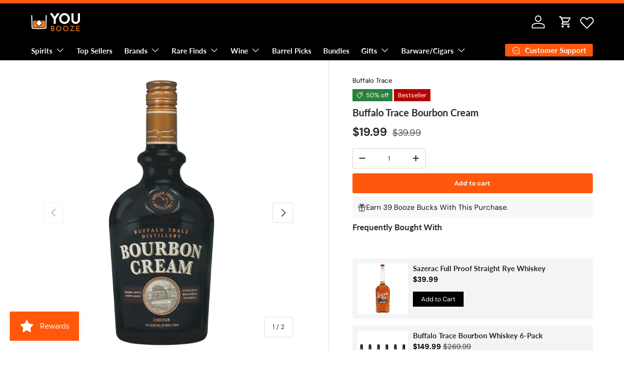

--- FILE ---
content_type: text/html; charset=utf-8
request_url: https://youbooze.com/products/buffalo-trace-bourbon-cream
body_size: 98566
content:
<!doctype html>

<html class="no-js" lang="en" dir="ltr">
  <head>
    <!-- Google Tag Manager -->
<script>
(function(w,d,s,l,i){w[l]=w[l]||[];w[l].push({'gtm.start':
new Date().getTime(),event:'gtm.js'});
var f=d.getElementsByTagName(s)[0],
j=d.createElement(s),dl=l!='dataLayer'?'&l='+l:'';
j.async=true;j.src='https://www.googletagmanager.com/gtm.js?id='+i+dl;
f.parentNode.insertBefore(j,f);
})(window,document,'script','dataLayer','GTM-MCLT9FQZ');
</script>
<!-- End Google Tag Manager -->


<meta name="viewport" content="width=device-width, initial-scale=1">

<!-- Hyperspeed:303850 -->
<!-- hs-shared_id:0ca5a4db -->


<style id='hs-critical-css'>@charset "UTF-8";@font-face{font-family:stamped-font;font-display:swap;src:url(https://cdn1.stamped.io/fonts/stamped-font.eot?rkevfi);src:url(https://cdn1.stamped.io/fonts/stamped-font.eot?rkevfi#iefix) format('embedded-opentype'),url(https://cdn1.stamped.io/fonts/stamped-font.ttf?rkevfi) format('truetype'),url(https://cdn1.stamped.io/fonts/stamped-font.woff?rkevfi) format('woff'),url(https://cdn1.stamped.io/fonts/stamped-font.svg?rkevfi#stamped-font) format('svg');font-weight:400;font-style:normal}.stamped-summary-caption .stamped-summary-text:after,.stamped-summary-caption .stamped-summary-text:before{content:''}.product-info__block,.product-info__block--sm{margin:var(--product-info-block-margin) 0}[type=search]::-webkit-search-cancel-button,[type=search]::-webkit-search-decoration{margin:0;-webkit-appearance:none}.main-nav__item{color:currentColor}@media (max-width:768.98px){.main-menu__content{visibility:hidden;width:100vw;min-width:0;max-width:none;padding-bottom:calc(8 * var(--space-unit));overflow:hidden;box-shadow:0 -1px 0 var(--nav-line-color)}.js .main-nav__child,.main-menu__content{position:fixed;z-index:30;top:var(--header-end,100px);left:0;width:100vw;height:calc(var(--viewport-height) - var(--header-end,100px));padding-right:var(--gutter);padding-bottom:60px;padding-left:var(--gutter);overflow-y:scroll;background-color:rgb(var(--nav-child-bg-color));color:rgb(var(--nav-child-text-color))}.main-menu__disclosure>.main-menu__content{opacity:0}.child-nav>li,.main-nav>li{border-bottom:1px solid var(--nav-line-color)}.main-nav__item{display:block;width:100%;padding-top:2.4rem;padding-bottom:2.4rem;padding-inline-start:16px;padding-inline-end:44px;line-height:1.5}.main-nav__item-content{display:flex;align-items:center;justify-content:space-between}.main-nav__item--toggle .icon{position:absolute;right:16px;margin-inline-end:-4px}.main-nav__item--toggle .main-nav__item:not(.child-nav__item) .icon{transform:rotate(-90deg)}.main-nav__item--back{color:rgb(var(--header-accent-color))}.main-nav__item--back .main-nav__item-content{justify-content:flex-start}.main-nav__item--back .main-nav__item-content>.icon{margin-inline-start:-4px;margin-inline-end:calc(2 * var(--space-unit))}.mega-nav>.container{padding:0}.mega-nav .main-nav__item--toggle{padding-top:0;padding-bottom:0}.js .main-nav__child{transform:translate3d(100%,0,0)}.main-nav__grandchild li:first-child .main-nav__item{padding-top:0}.main-nav__grandchild{max-width:none!important}.main-nav__collection-image{margin-inline-start:16px}}.drawer__content,.drawer__header{padding:var(--gutter)}.stamped-badge,.stamped-badge:after,.stamped-form-actions:after,.stamped-form-contact-email:after,.stamped-form-contact-location:after,.stamped-form-contact-name:after,.stamped-form-contact:after,.stamped-form-review-body:after,.stamped-form-review-rating,.stamped-form-review-rating:after,.stamped-form-review-title:after,.stamped-form-review:after,.stamped-header-title:after{clear:both}.fa,.stamped-fa{display:inline-block;font-style:normal}[class*=" stamped-fa-"]:before{font-family:stamped-font,FontAwesome,"Font Awesome 5 Pro","Font Awesome 5 Brands";font-style:normal;font-weight:400;speak:none;text-decoration:inherit;width:1em;margin-right:.2em;text-align:center;font-variant:normal;text-transform:none;line-height:1em}.stamped-fa-star-o:before{content:'\f006'}.stamped-fa-camera:before{content:'\e805'}.stamped-fa-search:before{content:"\e900"}.stamped-fa-twitter:before{content:'\f099'}.stamped-fa-facebook:before{content:'\f09a'}.fa-spinner:before{content:'\f110'}.stamped-fa-params:before{content:"\e901"}.stamped-form-actions:after,.stamped-form-actions:before,.stamped-form-contact-email:after,.stamped-form-contact-email:before,.stamped-form-contact-location:after,.stamped-form-contact-location:before,.stamped-form-contact-name:after,.stamped-form-contact-name:before,.stamped-form-contact:after,.stamped-form-contact:before,.stamped-form-review-body:after,.stamped-form-review-body:before,.stamped-form-review-rating:after,.stamped-form-review-rating:before,.stamped-form-review-title:after,.stamped-form-review-title:before,.stamped-form-review:after,.stamped-form-review:before,.stamped-header-title:after,.stamped-header-title:before{content:" ";display:table}.stamped-fa-star-o{color:#ffd200;padding:0}.stamped-fa-star-o:before{font-size:18px;margin-right:-1px}.stamped-form-review-rating .stamped-fa-star-o:before{font-size:23px}.stamped-fa-star-o:before{font-family:stamped-font,FontAwesome!important}.stamped-starrating a{text-decoration:none!important;color:gold}.stamped-container[data-count="0"] .stamped-reviews-filter,.stamped-summary-photos-container .stamped-photos-carousel-btn-left,.stamped-summary-photos-container .stamped-photos-carousel-btn-right,.stamped-summary-text-1[data-count="0"]{display:none!important}.stamped-header-title{font-size:24px;margin:0 0 30px;width:100%}.stamped-badge[data-rating="0.0"],.stamped-form-contact-location,.stamped-reviews-filter-label,.stamped-summary-caption .stamped-summary-text[data-count="0"],.stamped-summary-ratings[data-count="0"],div[data-widget-style*=standard] .stamped-form-title,div[data-widget-style*=standard] .stamped-header-title{display:none}.stamped-main-badge .stamped-badge[data-rating="0.0"]{display:block}.stamped-badge{min-height:auto;min-width:auto;display:block}.stamped-main-badge .stamped-badge-caption[data-reviews="0"]:after,.stamped-main-badge:after,.stamped-main-badge:before,.stamped-summary-caption .stamped-summary-text:after,.stamped-summary-caption .stamped-summary-text:before{content:''}.stamped-badge-starrating{color:gold;margin:0 3px 0 0!important;vertical-align:middle}.stamped-badge-starrating .stamped-fa{font-size:100%}.stamped-badge-caption[data-reviews][data-label]:after{content:' ' attr(data-label)}.stamped-badge-caption[data-reviews][data-label][data-version="2"]:after{content:''!important}.stamped-file-uploader{vertical-align:bottom}.stamped-file-holder{float:left;margin-top:15px}.stamped-file-uploader label[for=stamped-file-uploader-input],div[data-widget-style*=standard] .new-review-form,div[data-widget-style*=standard] .stamped-content form{margin:0!important}.stamped-file-uploader label[for=stamped-file-uploader-input]>span{margin-right:5px;border-radius:0;padding:9px 20px}.stamped-file-uploader-btn{border-radius:0!important;color:#000}.stamped-file-uploader-btn-label2:before{content:' Add Photos'}.stamped-summary-actions-clear,.stamped-summary-actions-mobile-filter{font-size:13px;text-decoration:none;text-align:center;width:auto;line-height:30px;background:0 0;color:#000;border:1px solid #ccd6e0;padding:3px 20px;border-radius:3px;font-weight:700;box-shadow:2px 3px 5px 0 #8888886b!important}.stamped-summary-actions-clear{display:inline-block;margin-right:3px!important;margin-top:15px;font-size:12px}.stamped-summary-actions-clear:before{content:'× ';font-size:18px;vertical-align:bottom}.stamped-summary-ratings{width:250px;float:left;padding-left:20px;border-left:1px solid #eee;color:#999;font-size:12px;line-height:normal;border-right:1px solid #eee;margin-right:20px;margin-bottom:15px}.stamped-summary-caption .stamped-summary-text{font-size:15px;margin-top:10px}.stamped-summary-text{display:inline-block;font-size:.9em}.stamped-summary-text-1{font-size:37px;line-height:30px;font-weight:700;margin-right:5px;margin-top:0}.summary-rating{margin-bottom:3px}.summary-rating-title{width:19%;display:inline-block;color:#555}.stamped-photos-title{font-size:13px;line-height:10px;display:none}.summary-rating-bar{width:59%;display:inline-block;background:#f0f0f0;border:none;text-align:center}.summary-rating-bar div[data-rating="0"]{color:#ddd}.summary-rating-count{width:15%;display:inline-block;text-align:left;padding-left:5px;color:#555;white-space:nowrap}.summary-rating-bar-content{background:#ffd200;line-height:normal;display:flex;padding:1px 0 2px;word-wrap:initial;word-break:initial;color:#555}.summary-rating-bar-content:before{content:'';display:block;margin:2px}.stamped-summary-photos{max-width:470px;position:relative;color:#999;height:auto;white-space:nowrap;overflow-x:visible;overflow-y:visible;min-width:280px;display:flex;margin-bottom:20px}.stamped-summary-photos.stamped-summary-photos-container{max-width:295px;min-width:295px;white-space:normal;display:inline-table}.stamped-summary-photos-container{overflow-x:hidden!important;overflow-y:hidden!important}.stamped-form-review-recommend input,.stamped-summary-photos>div:nth-child(2){height:auto}.stamped-photos-carousel{width:100%;height:auto;position:relative;left:0;overflow-x:hidden;overflow-y:hidden;-webkit-overflow-scrolling:touch}.stamped-reviews-filter{width:100%;margin:0 1px;display:inline-block}.stamped-reviews-filter-label{margin-top:20px;font-weight:700;font-size:13px}.stamped-filter-selects{margin-top:15px}.stamped-summary-keywords{clear:none;font-size:13px;margin-top:20px}ul.stamped-summary-keywords-list{margin:0;padding:0;font-size:12px;max-width:600px}.stamped-photos-carousel-btn-left,.stamped-photos-carousel-btn-right{position:absolute;top:50%;vertical-align:middle;margin-top:-10px;height:20px;text-align:right}.stamped-photos-carousel-btn-left{left:-16px}.stamped-photos-carousel-btn-right{right:-18px}.new-review-form,.stamped-content form{display:block;margin:25px 0 0;padding:25px 0 0}.stamped-form-title{font-size:16px;line-height:24px;margin-top:0}.stamped-form-actions,.stamped-form-contact,.stamped-form-custom-questions,.stamped-form-review{padding:0;border:0;margin:0}.stamped-form-actions{text-align:right;margin-bottom:30px}.stamped-form-review-rating{overflow:hidden;margin-bottom:15px}.stamped-form-review-rating input{display:table;height:5px!important;width:5px!important;font-size:1px!important;line-height:5px!important;-webkit-appearance:none}.stamped-form-review-rating a{text-decoration:none!important;display:inline-block!important;float:left!important}.stamped-form-label{font-size:14px;line-height:20px;color:#000}.stamped-form-input{margin:0;font-family:inherit!important;font-style:normal}.stamped-form-label+.stamped-form-input{font-weight:400;margin:0 0 10px;display:block;width:100%!important;min-height:30px;line-height:30px}input.stamped-form-input{height:35px}input.stamped-form-input-email,input.stamped-form-input-text,textarea.stamped-form-input-textarea{-webkit-box-sizing:border-box;-moz-box-sizing:border-box;box-sizing:border-box;width:100%!important;height:auto;max-width:100%;margin:0;padding:5px;border:1px solid #d7d7d7}input.stamped-form-input-email,input.stamped-form-input-text{padding:0 8px}.stamped-form-input-textarea{resize:vertical}.stamped-form-message{padding:.8em 1em;margin:0 0 1em}.stamped-form-message-success{padding:0;margin:50px 0 0}.stamped-button,.stamped-button-primary{width:auto;height:auto!important;margin:0;min-height:1em}.stamped-button-primary{float:initial;border:1px solid;padding:5px 10px;margin-left:10px;min-height:30px;text-decoration:none;background:#000;color:#fff}#stamped-button-submit,input.stamped-button.stamped-button-primary.button.button-primary.btn.btn-primary{background:#000;color:#fff;width:auto;padding:10px 20px}.stamped-form-review-recommend{margin-left:1px}.stamped-form-review-recommend-label{margin-bottom:10px}.stamped-form-review-recommend label{margin-right:20px}.stamped-share-links a{text-decoration:none}.stamped-messages .stamped-thank-you{width:100%;text-align:center;padding:30px 0;border:1px solid #eee;display:none;margin-top:23px}.stamped-messages .stamped-thank-you p:first-child{font-size:1.3em;margin:auto}.stamped-messages .stamped-share-links{margin-top:20px}.stamped-messages .stamped-share-links a{text-decoration:none;padding:7px 20px;color:#000;border:1px solid #ccc;background:#eee;margin-right:10px}.stamped-messages .stamped-share-links a i{margin-right:10px}.stamped-sort-select{float:right;margin:auto 1px 15px auto;max-width:initial;padding:0 0 0 12px;border-radius:3px;color:#333;position:initial;height:35px;min-height:35px;background-position:right -1px center;background-image:url(https://cdn.stamped.io/cdn/images/icon-arrow-down-bg.svg)!important;background-repeat:no-repeat;background-color:#fff;background-size:initial;line-height:1.25;text-indent:.01px;text-overflow:'';border:1px solid #ccd6e0!important;bottom:12px;-webkit-appearance:none;-moz-appearance:none;appearance:none;z-index:2;font-size:11px;font-weight:400;width:auto;min-width:170px}#stamped-sort-select,#stamped-sort-select2{background-position:right -1px center;background-image:url(https://cdn.stamped.io/cdn/images/icon-arrow-down-bg.svg)!important;border:1px solid #ccd6e0!important;-webkit-appearance:none;-moz-appearance:none;width:auto;color:#333;position:initial;min-height:35px;line-height:1.25;text-indent:.01px;text-overflow:'';bottom:12px;z-index:2;font-weight:400;background-color:#fff;background-repeat:no-repeat;height:35px;background-size:initial!important;padding:0 12px!important;appearance:none;border-radius:3px;font-size:12px}#stamped-sort-select,#stamped-sort-select2{background-size:initial;padding-right:0;padding-left:12px;appearance:none;border-radius:3px;font-size:11px;min-width:170px;margin-bottom:15px}#stamped-sort-select{margin-top:-1px}.stamped-reviews-search-text{color:#000;margin:15px 0 0;max-width:435px;position:relative}.stamped-reviews-search-text .stamped-reviews-search-icon.stamped-fa.stamped-fa-search{position:absolute;top:calc(50% - 11px);left:6px;line-height:0;font-size:20px}.stamped-reviews-search-text .stamped-reviews-search-clear{position:absolute;right:10px;top:calc(50% - 12px);color:#000;font-size:20px;line-height:20px;font-family:verdana}.stamped-reviews-search-text input.stamped-reviews-search-input{color:#333;position:initial;height:35px;min-height:35px;background-color:#fff;line-height:1.25;text-indent:.01px;text-overflow:'';border:1px solid #ccd6e0!important;bottom:12px;-webkit-appearance:none;-moz-appearance:none;appearance:none;z-index:2;border-radius:3px;font-size:14px;font-weight:400;width:99%;padding-left:27px;padding-right:50px;box-sizing:border-box}@media only screen and (max-width:480px){.stamped-header-title{text-align:center}.stamped-summary-ratings{float:none;margin-left:0;padding-left:0;border-left:none;border-right:none;margin-top:0!important;margin-bottom:20px;width:100%!important;text-align:center;clear:both}#stamped-sort-select,#stamped-sort-select2{font-size:12px;height:32px;min-height:30px;min-width:100%;max-width:100%;padding-right:50px}select#stamped-sort-select{padding-right:10px!important;min-width:unset!important;border-top:none!important;width:100%!important;background-size:25px;border-color:#eee!important;border-radius:0}.stamped-summary-actions-clear{font-size:13px}.stamped-reviews-search-text input.stamped-reviews-search-input{font-size:16px}.summary-rating-count{width:9%!important;text-align:center!important}.summary-rating-bar{width:67%!important}.stamped-summary-photos{width:100%!important;margin:auto auto 15px!important;padding:0!important;border:none!important}.stamped-photos-carousel-btn-left{left:-20px!important}.stamped-messages .stamped-share-links a{display:block}.stamped-sort-select{width:150px;max-width:150px!important}}@media (min-width:768px){.stamped-form-contact-email,.stamped-form-contact-location,.stamped-form-contact-name{float:left;width:32.33333%;max-width:300px;position:relative;min-height:1px;padding-right:15px}.stamped-form-contact-location{padding-right:0}}div[data-widget-style][data-count="0"] .new-review-form,div[data-widget-style][data-count="0"] .stamped-content form{border-top:none!important}div[data-widget-style] .summary-rating:first-child .summary-rating-title:before,div[data-widget-style] .summary-rating:nth-child(2) .summary-rating-title:before,div[data-widget-style] .summary-rating:nth-child(3) .summary-rating-title:before,div[data-widget-style] .summary-rating:nth-child(4) .summary-rating-title:before,div[data-widget-style] .summary-rating:nth-child(5) .summary-rating-title:before{font-family:stamped-font!important;font-size:17px;width:200px!important;letter-spacing:-1px;color:#777}div[data-widget-style*=standard] .summary-rating:first-child .summary-rating-title:before{content:'\f005\f005\f005\f005\f005'}div[data-widget-style*=standard] .summary-rating:nth-child(2) .summary-rating-title:before{content:'\f005\f005\f005\f005\f006'}div[data-widget-style*=standard] .summary-rating:nth-child(3) .summary-rating-title:before{content:'\f005\f005\f005\f006\f006'}div[data-widget-style*=standard] .summary-rating:nth-child(4) .summary-rating-title:before{content:'\f005\f005\f006\f006\f006'}div[data-widget-style*=standard] .summary-rating:nth-child(5) .summary-rating-title:before{content:'\f005\f006\f006\f006\f006'}div[data-widget-style*=standard] .summary-rating-count:before{content:'('}div[data-widget-style*=standard] .summary-rating-count:after{content:')'}div[data-widget-style*=standard] .summary-rating-title{font-size:0!important;width:95px!important}div[data-widget-style*=standard] .stamped-summary-ratings{width:300px!important;margin-bottom:20px!important}div[data-widget-style*=standard] .summary-rating-bar{height:15px!important;width:130px!important}div[data-widget-style*=standard] .summary-rating-count{color:#333!important}div[data-widget-style*=standard] .summary-rating-bar>div{font-size:0!important;height:15px;line-height:0;padding:0}.stamped-container[data-widget-show-upload=true] .stamped-file-uploader{display:inline-block!important;vertical-align:middle!important}.stamped-container select{outline:0}div[data-widget-style*=standard] .stamped-questions{display:-webkit-flex;display:-ms-flexbox;display:flex;-webkit-flex-wrap:wrap;-ms-flex-wrap:wrap;flex-wrap:wrap;margin-top:24px!important}@media only screen and (max-width:480px){ul.stamped-summary-keywords-list{max-height:80px;overflow-y:scroll}div[data-widget-style*=standard] .stamped-summary-ratings{width:100%!important;margin:10px auto 20px!important}}@media only screen and (max-width:480px),only screen and (max-device-width:480px){.stamped-file-uploader label[for=stamped-file-uploader-input]>span{border:1px solid #333;padding:6px 10px;font-size:13px;border-radius:.3em;width:100%;display:block;text-align:center}input.stamped-button.stamped-button-primary.button.button-primary.btn.btn-primary{margin:10px 0 0}}.new-question-form{border:1px solid #dddddd4d;padding:15px;display:none}.gs__app-container{display:block;font-size:14px;margin:30px 0;width:100%}@media screen and (max-width:500px){.gs__app-container{margin:10px 0;width:100%}}.pn-modal{opacity:1;display:none;overflow:visible;padding:0}#pn-modal-close-btn{float:right;font-size:22px}#notify-stock-back-modal .bg-black,.ordersfy-modal{font-family:'Josefin Sans',sans-serif;position:fixed;left:0;right:0;top:0;bottom:0;display:flex;align-items:center;justify-content:center;z-index:555}#notify-stock-back-modal .bg-black{background-color:rgba(0,0,0,.3)}#notify-stock-back-modal .inner-container{position:relative;z-index:556;width:100%;max-width:420px;padding:15px}#notify-stock-back-modal .white-box-in{padding:20px;background-color:#fff;border-radius:6px;position:relative}#notify-stock-back-modal .white-box-in p{margin-top:0;line-height:24px;font-size:16px;margin-bottom:15px}#notify-stock-back-modal .email-form{border-top:1px solid #e4e4e4;padding-top:15px}#notify-stock-back-modal .email-form input{width:100%;border:1px solid #e4e4e4;padding:10px 15px;font-weight:500;font-size:16px;border-radius:3px;outline:0;margin-bottom:10px}#notify-stock-back-modal .error-field .error{color:#dc3545;font-size:14px}#notify-stock-back-modal .email-form .notify-btn{width:100%;background-color:#212b36;color:#fff;padding:10px 15px;text-align:center;margin-top:15px;display:block;border:0;border-radius:6px;text-transform:uppercase;font-size:16px;font-weight:500;letter-spacing:1px;margin-bottom:15px}#notify-stock-back-modal .cross-me{display:inline-flex;padding:15px;position:absolute;right:0;top:0;z-index:22}.cc-announcement{position:relative;z-index:31}.announcement{color:rgb(var(--announcement-text-color))}.announcement a{color:inherit}.announcement__text{justify-content:center;padding:6px 0;text-align:center}.announcement__text a{text-decoration:underline}.announcement__text p{margin-bottom:0}.announcement__localization{display:inline-block}.announcement__localization .custom-select__btn{--input-text-color:var(--announcement-text-color);--text-color:var(--announcement-text-color);width:auto;margin-inline-end:calc(2 * var(--space-unit));padding:0;border:0;background-color:transparent;color:currentColor;font-size:inherit;line-height:1.5;white-space:nowrap}.announcement__localization .custom-select__btn>.icon{right:0;width:20px;padding-inline-start:0}.announcement__localization .localization__selector{display:inline-block}.announcement__localization .custom-select__listbox{min-width:100px}.announcement__col--left{flex:1}.announcement__col--right{padding:5px 0}.announcement__slider{display:flex;overflow-x:scroll;scroll-behavior:smooth;scroll-snap-type:x mandatory;-webkit-overflow-scrolling:touch;-ms-overflow-style:none;scrollbar-width:none}.announcement__slider::-webkit-scrollbar{display:none}.announcement__slider .announcement__text{position:relative;flex:0 0 100%;width:100%;scroll-snap-align:start}@media (min-width:769px){.announcement__col--right{padding-inline-start:10px}.announcement__col--align-left .announcement__text{justify-content:flex-start;padding-inline-end:calc(4 * var(--space-unit));text-align:start}}.search__reset{right:12px;padding:10px}.search--speech .search__reset{right:56px}.search--speech .search__reset:after{content:"";position:absolute;top:10px;right:-1px;width:1px;height:24px;background-color:rgba(var(--text-color)/.3)}predictive-search .search__input{padding-inline-end:95px}.search__speech{position:absolute;top:calc(50% - 22px);min-height:44px;margin-inline-end:2px;padding:10px calc(5 * var(--space-unit));border-radius:var(--input-border-radius,0);color:currentColor}.search__speech svg{width:24px}.speech-search--failed .search__input{padding-inline-end:14px}.speech-search--failed .search__reset{right:13px}.speech-search--failed .search__reset:after{display:none}@media (max-width:768.98px){.header__search .overlay{z-index:900;background-color:#0006}predictive-search .search__input:not(.search__input--dirty){padding-inline-end:54px}.search__speech{padding-inline-end:15px}.main-nav__grandchild-grid .main-nav__item,.main-nav__grandchild-grid li:first-child .main-nav__item{padding-top:0}}@media (min-width:769px){.mega-nav--sidebar{min-height:400px;scrollbar-gutter:stable both-edges}.mega-nav--sidebar .main-nav__item--go{display:none}.mega-nav--sidebar .main-nav__grandchild{padding-bottom:0}.mega-nav--sidebar .child-nav__item,.mega-nav--sidebar .main-nav__grandchild{padding-right:0;padding-left:0}.mega-nav--sidebar .main-nav__grandchild:not(.main-nav__grandchild-grid){padding-top:calc(4 * var(--space-unit))}.mega-nav--sidebar .child-nav__item{padding-top:2rem;padding-bottom:2rem}.mega-nav--sidebar .child-nav__collection-image{min-height:54px}.mega-nav--sidebar .child-nav>li>.child-nav__item:not(.nav__item--no-underline),.mega-nav--sidebar .child-nav__item--toggle:not(.nav__item--no-underline){border-bottom:1px solid var(--nav-line-color)}.mega-nav--sidebar .main-nav__grandchild .main-nav__item{padding:0 0 1em;font-size:.88em}.mega-nav--sidebar .main-nav__collection-image{margin-inline-end:1rem}.mega-nav--sidebar .child-nav{position:relative;min-height:var(--sidebar-height,auto)}.mega-nav--sidebar .child-nav__item--toggle{width:250px;padding:0 .5em}.mega-nav--sidebar .child-nav>li>.child-nav__item{width:250px;padding-inline-start:.5em}.mega-nav--sidebar .child-nav__item--toggle+.disclosure__panel{visibility:hidden;position:absolute;top:0;right:0;left:250px;min-height:350px;max-height:350px;padding-inline-start:calc(8 * var(--space-unit));opacity:0}.mega-nav--sidebar .child-nav__item--toggle.is-visible a{color:rgba(var(--nav-text-color)/1)}.js .mega-nav--sidebar .child-nav__item--toggle.is-visible{background-color:rgba(var(--text-color)/.05)}.js .mega-nav--sidebar .child-nav__item--toggle.is-visible+.disclosure__panel{visibility:visible;max-height:none;opacity:1}.mega-nav--sidebar .child-nav__item,.mega-nav--sidebar .main-nav__item-content{justify-content:space-between;width:100%}.mega-nav--sidebar .child-nav__item .icon{transform:rotate(-90deg)!important}.md\:nav-gap-y-4{row-gap:calc(4 * var(--space-unit))}.md\:nav-gap-x-8{column-gap:calc(8 * var(--space-unit))}.md\:nav-grid-cols-4{grid-template-columns:repeat(4,minmax(0,1fr))}}@media (min-width:1280px){.mega-nav--sidebar .child-nav__item--toggle{width:300px}.mega-nav--sidebar .child-nav>li>.child-nav__item{width:300px}.mega-nav--sidebar .child-nav__item--toggle+.disclosure__panel{left:300px}}.product-main .product-media{margin-top:calc(5 * var(--space-unit));margin-bottom:calc(5 * var(--space-unit))}@media (min-width:769px){:root{--product-column-padding:calc(8 * var(--space-unit));--product-info-width:47%}.shopify-section:not(.product-details){clear:both}.product-details+.shopify-section:before{content:"";display:block;position:relative;z-index:-1;width:100%;height:1px;background-color:rgba(var(--text-color)/.15)}.product-main .product-media,.product-main+.product-details>.container{width:calc(100% - var(--product-info-width));float:left;clear:left;border-inline-end:1px solid rgba(var(--text-color)/.15)}.product-main .product-media{margin-top:0;margin-bottom:0;padding-top:calc(10 * var(--space-unit));padding-bottom:calc(10 * var(--space-unit));padding-inline-end:var(--product-column-padding)}.product-main .product-info{position:relative;width:var(--product-info-width);padding:calc(10 * var(--space-unit)) 0;padding-inline-start:var(--product-column-padding);float:right;background-color:rgba(var(--bg-color))}.product-main .product-info:after,.product-main .product-info:before{content:"";position:absolute;top:0;bottom:-2px;left:-1px;width:1px;background-color:rgba(var(--bg-color))}.product-main .product-info:after{background-color:rgba(var(--text-color)/.15)}.product-main .product-info--sticky{min-height:var(--sticky-height,0)}.product-info__sticky{position:-webkit-sticky;position:sticky;top:var(--header-end-padded,48px);padding-bottom:0}.product-main+.product-details{max-width:calc(var(--page-width,1320px) + var(--gutter) * 2);margin:0 auto;padding:0 var(--gutter)}.product-main+.product-details>.container{max-width:none;margin:0;padding-top:calc(2 * var(--space-unit));padding-bottom:calc(10 * var(--space-unit));padding-inline-start:0;padding-inline-end:var(--product-column-padding)}.product-main+.product-details+.shopify-section:before{top:1px}}@media (min-width:1280px){:root{--product-column-padding:calc(12 * var(--space-unit))}.product-main .product-info,.product-main .product-media{padding-top:calc(12 * var(--space-unit))}}.loading-spinner{position:absolute;top:calc(50% - 10px);right:calc(50% - 10px);width:20px;height:20px;animation:.6s linear infinite spinner;border:2px solid rgb(var(--text-color));border-radius:50%;border-top-color:rgba(var(--bg-color))}.loading-spinner--out{opacity:0}.media-gallery{--media-gap:calc(2 * var(--space-unit));--media-gutter:calc(4 * var(--space-unit))}.media-gallery__viewer{border:1px solid var(--gallery-border-color);background-color:var(--gallery-bg-color)}.media-viewer{overflow-x:scroll;scroll-snap-type:x mandatory;scrollbar-width:none}.media-viewer::-webkit-scrollbar{display:none}.media-viewer__item{scroll-snap-align:start}.media-viewer__item{flex:0 0 100%;text-align:center}.media--zoom .zoom-image{display:none}@media (min-width:769px){.media-gallery{--media-gap:calc(3 * var(--space-unit))}.product-image.img-fit--contain,.zoom-image--contain{left:50%;width:auto;height:100%;transform:translate(-50%)}.media--zoom .zoom-image{height:100%;opacity:0;object-fit:none;object-position:50% 50%}.media--cover{top:-1px;right:-1px;bottom:-1px;left:-1px;width:auto;height:auto}}.sticky-atc-panel{visibility:visible;z-index:5;width:calc(100% - var(--gutter-sm,20px) * 2);margin:var(--gutter-sm,20px);background-color:rgba(var(--drawer-bg-color));box-shadow:-2px 1px 10px 2px #0003;color:rgb(var(--drawer-text-color))}.sticky-atc-panel--out{visibility:hidden;transform:translateY(100%);opacity:0}.card--sticky-atc{margin-top:0;padding:8px}.card--sticky-atc .price__current{white-space:break-spaces}.product-options--anchor{display:block;visibility:hidden;position:relative;top:calc(var(--header-end,100px) * -1 - 40px)}@media (max-width:768.98px){.sticky-atc-panel{left:0}.quick-add-drawer{height:auto;max-height:calc(var(--viewport-height,100vh) - 100px)}}:root{--product-details-block-margin:calc(8 * var(--space-unit));--product-details-block-margin-sm:calc(3 * var(--space-unit));--product-info-block-margin:calc(6 * var(--space-unit))}.product-details__block,.product-info__block,.product-info__block--sm{margin:var(--product-info-block-margin) 0}.product-details__block:first-child{margin-top:0}.product-info__block--sm{margin:var(--product-details-block-margin-sm) 0}.product-details__block{margin:var(--product-details-block-margin) 0}.product-info__price{font-size:var(--h4-font-size)}.product-info__add-to-cart quantity-input{flex:1 1 35%;margin-inline-end:calc(2 * var(--space-unit))}.product-info__add-button{flex:0 0 100%}quantity-input+.product-info__add-button{flex:1 1 65%;margin-inline-start:calc(2 * var(--space-unit))}.product-info__dynamic-checkout-button shopify-accelerated-checkout{--shopify-accelerated-checkout-button-block-size:45px;--shopify-accelerated-checkout-button-border-radius:var(--btn-border-radius, 0);--shopify-accelerated-checkout-button-box-shadow:none;--shopify-accelerated-checkout-skeleton-background-color:rgba(0, 0, 0, 0);--shopify-accelerated-checkout-skeleton-animation-opacity-start:0;--shopify-accelerated-checkout-skeleton-animation-opacity-end:0;--shopify-accelerated-checkout-skeleton-animation-duration:0s}.product-info__disclosure{font-size:calc(var(--body-font-size) * .1rem)}.shopify-payment-button__more-options{color:rgb(var(--text-color))}.product-policies{margin-top:var(--space-unit)}@media (min-width:769px){.sticky-atc-panel{width:auto;max-width:485px}.sticky-atc-panel--center{left:50%;transform:translate(-50%)}.sticky-atc-panel--out.sticky-atc-panel--center{transform:translate(-50%) translateY(100%)}:root{--product-details-block-margin:calc(12 * var(--space-unit));--product-info-block-margin:calc(8 * var(--space-unit))}}@media (min-width:1024px){.media-gallery{--media-gutter:calc(6 * var(--space-unit))}.product-info__add-to-cart quantity-input{flex-basis:150px}}.card__quick-add{display:block;position:absolute;z-index:3;right:0;bottom:100%;left:0;flex-shrink:0;padding:calc(2 * var(--space-unit))}.quick-add-btn-icon,.quick-add-view-btn{display:none}.quick-add__close-btn--mob{position:-webkit-sticky;position:sticky;top:-8px;margin-left:calc(100% - 30px)}.quick-add__product-details{margin-top:calc(var(--gutter) * -1)}.drawer__back-btn{margin-inline-end:calc(2 * var(--space-unit))}.quick-add__content{z-index:-2}.quick-add__footer:before{content:"";position:absolute;z-index:-1;top:0;right:0;bottom:0;left:0;background-color:rgba(var(--drawer-bg-color))}.quick-add__alert{display:block!important;z-index:-2;bottom:100%;border:0}.quick-add__alert .link{color:currentColor}.quick-add__alert .icon{margin-top:var(--space-unit);margin-inline-end:calc(5 * var(--space-unit))}.quick-add__alert .icon--check_mark_in_circle circle{fill:currentColor}.quick-add__alert .icon--check_mark_in_circle path{stroke:rgb(var(--success-bg-color))}.quick-add__alert[hidden]{visibility:hidden;transform:translateY(30px);opacity:0}.quick-add__alert[hidden] .icon{transform:scale(.5);opacity:0}@media (max-width:1023.98px){.mob\:card__quick-add--below{position:static;padding:calc(4 * var(--space-unit)) 0 0 0}.mob\:card__quick-add--below .btn{padding-right:10px;padding-left:10px}}@media (min-width:1024px){.desktop\:card__quick-add--below{position:static;padding:calc(4 * var(--space-unit)) 0 0 0}}.icons-with-text .icon{flex-shrink:0}.icons-with-text .slider-nav{right:calc(-1 * var(--gutter));left:calc(-1 * var(--gutter))}.icons-with-text .slider-nav__btn{padding:0}@media (min-width:769px){.quick-add__product-details{margin-top:0}.footer-menu>summary .icon{display:none}.card--product .price__current{font-size:1.2em}}*,:after,:before{box-sizing:border-box}html{font-size:62.5%;-webkit-font-smoothing:antialiased;-moz-osx-font-smoothing:grayscale;-webkit-text-size-adjust:100%}body{width:100%;min-width:320px;margin:0;overflow-x:hidden;background-color:rgba(var(--bg-color));overflow-wrap:break-word;overflow-wrap:anywhere}summary{overflow:hidden;list-style:none}summary::-webkit-details-marker{display:none}:root{--fluid-vw:100vw;--fluid-max-vw:1536;--fluid-calc:(var(--fluid-vw) - 32rem)/(var(--fluid-max-vw) / 10 - 32) + .1rem;--fluid-1-065:((1.065 / 10 - .1) * var(--fluid-calc));--fluid-1-125:((1.125 / 10 - .1) * var(--fluid-calc));--fluid-1-2:((1.2 / 10 - .1) * var(--fluid-calc));--fluid-1-25:((1.25 / 10 - .1) * var(--fluid-calc));--fluid-1-3:((1.3 / 10 - .1) * var(--fluid-calc));--fluid-1-4:((1.4 / 10 - .1) * var(--fluid-calc));--fluid-1-5:((1.5 / 10 - .1) * var(--fluid-calc))}:focus{outline:0}:focus-visible{outline:Highlight auto;outline:-webkit-focus-ring-color auto}:root{--column-gap:var(--grid-column-gap);--gutter:var(--gutter-sm, 20px);--row-gap:calc(10 * var(--space-unit));--space-unit:.4rem;--viewport-width:calc(100vw - var(--scrollbar-width, 0))}.container{width:100%;max-width:calc(var(--page-width,1320px) + var(--gutter) * 2);margin:0 auto;padding:0 var(--gutter)}.reading-width{max-width:var(--reading-width,48em);margin-right:auto;margin-left:auto}@media (min-width:600px){.icons-with-text .slider-nav__btn{padding:0 10px}:root{--column-gap:calc(var(--grid-column-gap) * 1.6);--gutter:var(--gutter-md, 32px)}}.section{display:block;width:100%;margin:calc(var(--section-gap) * var(--fluid-1-5)) auto;padding-bottom:.02px}:root{--heading-type-scale:1.2;--h6:calc(var(--body-font-size) + var(--heading-scale-start));--h5:var(--h6) * var(--heading-type-scale);--h4:var(--h5) * var(--heading-type-scale);--h3:var(--h4) * var(--heading-type-scale);--h2:var(--h3) * var(--heading-type-scale);--h1:var(--h2) * var(--heading-type-scale);--h0:var(--h1) * var(--heading-type-scale);--h6-font-size:calc((var(--h6) / 1.065) * var(--fluid-1-065));--h5-font-size:calc((var(--h5) / 1.125) * var(--fluid-1-125));--h4-font-size:calc((var(--h4) / 1.2) * var(--fluid-1-2));--h3-font-size:calc((var(--h3) / 1.3) * var(--fluid-1-3));--h2-font-size:calc((var(--h2) / 1.4) * var(--fluid-1-4));--h1-font-size:calc((var(--h1) / 1.5) * var(--fluid-1-5));--h0-font-size:calc((var(--h0) / 1.5) * var(--fluid-1-5))}body{color:rgb(var(--text-color));font-family:var(--body-font-family);font-size:calc(var(--body-font-size) * .1rem);font-style:var(--body-font-style);font-weight:var(--body-font-weight);line-height:1.5}.h5,h1,h2{margin:0 0 .5em;color:rgb(var(--heading-color));font-family:var(--heading-font-family);font-style:var(--heading-font-style);font-weight:var(--heading-font-weight);line-height:calc(4px + 2.4ex);text-transform:var(--heading-text-transform)}h1{font-size:var(--h1-font-size);line-height:1.25}h2{font-size:var(--h2-font-size);line-height:1.3}.h5,.text-h5{font-size:var(--h5-font-size);line-height:1.3}.font-body{color:rgb(var(--text-color));font-family:var(--body-font-family);font-style:var(--body-font-style);font-weight:var(--body-font-weight);line-height:1.5;text-transform:initial}p{margin:0 0 1em}p:empty{display:none}hr{width:100%;height:1px;margin:calc(6 * var(--space-unit)) 0;border:0;background-color:rgba(var(--text-color)/.15)}.text-body-small{font-size:.9em}.large-text{font-size:2rem}.rte:after{content:"";display:block;clear:both}.rte>p:last-child{margin-bottom:0}.sr-only{position:absolute;width:1px;height:1px;padding:0;margin:-1px;overflow:hidden;clip:rect(0,0,0,0);white-space:nowrap;border-width:0}.invisible{visibility:hidden}.fixed{position:fixed}.absolute{position:absolute}.relative{position:relative}.bottom-0{bottom:0}.left-0{left:0}.right-0{right:0}.top-0{top:0}.col-start-1{grid-column-start:1}.col-end-3{grid-column-end:3}.m-0{margin:0}.mb-0{margin-bottom:0}.mb-1{margin-bottom:var(--space-unit)}.mb-2{margin-bottom:calc(2 * var(--space-unit))}.mb-4{margin-bottom:calc(4 * var(--space-unit))}.mb-8{margin-bottom:calc(8 * var(--space-unit))}.mt-2{margin-top:calc(2 * var(--space-unit))}.mt-4{margin-top:calc(4 * var(--space-unit))}.mt-8{margin-top:calc(8 * var(--space-unit))}.block{display:block}.inline-block{display:inline-block}.flex{display:flex}.inline-flex{display:inline-flex}.grid{display:grid}.hidden{display:none}.h-full{height:100%}.w-full{width:100%}.flex-auto{flex:1 1 auto}.flex-grow{flex-grow:1}.grid-cols-2{grid-template-columns:repeat(2,minmax(0,1fr))}.flex-col{flex-direction:column}.flex-wrap{flex-wrap:wrap}.items-center{align-items:center}.justify-end{justify-content:flex-end}.justify-between{justify-content:space-between}.gap-theme{gap:var(--column-gap)}.self-center{align-self:center}.overflow-hidden{overflow:hidden}.bg-error-bg{background-color:rgb(var(--error-bg-color))}.bg-success-bg{background-color:rgb(var(--success-bg-color))}.bg-theme-bg{background-color:rgba(var(--bg-color))}.text-start{text-align:start}.text-sm{font-size:.88em}.font-bold{font-weight:700}.text-current{color:currentColor}.text-error-text{color:rgb(var(--error-text-color))}.text-success-text{color:rgb(var(--success-text-color))}.text-theme-text{color:rgb(var(--text-color))}.visually-hidden{position:absolute;width:1px;height:1px;padding:0;margin:-1px;overflow:hidden;clip:rect(0,0,0,0);white-space:nowrap;border-width:0}[hidden]{display:none!important}@media (prefers-reduced-motion){.has-motion{animation:none!important}}@media (hover:none){.no-hover-hidden{display:none!important}}.start{left:var(--start-gutter,0)}.end{right:var(--end-gutter,0)}.mis-auto{margin-inline-start:auto}.vertical-center{top:50%;transform:translateY(-50%)}.tap-target{position:relative}.tap-target:after{content:"";position:absolute;top:50%;left:50%;width:44px;height:44px;transform:translate(-50%,-50%);opacity:0}.tap-target--left:after{left:0;transform:translateY(-50%)}.tap-target--right:after{right:0;left:auto;transform:translateY(-50%)}@keyframes spinner{to{transform:rotate(360deg)}}.alert{padding:2rem 2.4rem}.alert.bg-success-bg{border:1px solid rgba(var(--success-text-color)/.2)}.alert.bg-error-bg{border:1px solid rgba(var(--error-text-color)/.2)}.text-success-text{--heading-color:rgb(var(--success-text-color));--link-color:rgb(var(--success-text-color))}.text-error-text{--heading-color:rgb(var(--error-text-color));--link-color:rgb(var(--error-text-color))}button{margin:0;padding:0;border:0;border-radius:0;background:0 0;font-family:inherit;font-size:1em;text-decoration:none;text-shadow:none}.btn{display:inline-block;position:relative;max-width:100%;padding:var(--btn-padding-y,12px) 26px;border-radius:var(--btn-border-radius,0);outline-offset:var(--btn-border-width);font-size:.88em;font-weight:700;line-height:1.2em;text-align:center;text-transform:var(--btn-text-transform,none);-webkit-appearance:none;appearance:none;word-break:break-word}.btn--primary{border:var(--btn-border-width) solid rgb(var(--btn-bg-color));outline-color:rgb(var(--btn-bg-color));outline-offset:3px;background:rgb(var(--btn-bg-hover-color)) linear-gradient(104deg,rgb(var(--btn-bg-hover-color)) 60%,rgb(var(--btn-bg-color)) 60% 100%) no-repeat 100% 100%;background-size:300% 100%;color:rgb(var(--btn-text-color))}.btn--secondary{border:var(--btn-border-width) solid rgb(var(--btn-alt-text-color));outline-color:rgb(var(--btn-alt-text-color));outline-offset:3px;background:rgba(var(--btn-alt-bg-color)/.9) linear-gradient(104deg,rgba(var(--btn-alt-text-color)/.07) 60%,rgba(var(--btn-alt-bg-color)/var(--btn-alt-bg-alpha)) 60% 100%) no-repeat 100% 100%;background-size:300% 100%;color:rgb(var(--btn-alt-text-color))}.custom-select__btn{display:flex;width:var(--custom-select-button-width,auto);min-width:100%;max-width:100%;background-color:rgb(var(--input-bg-color));color:rgb(var(--input-text-color));font-size:.88em;font-weight:700;line-height:.88em}.custom-select__btn>.icon{flex-shrink:0;width:36px;height:20px;margin-inline-start:auto;margin-inline-end:-5px;padding-inline-start:16px}.custom-select__listbox{z-index:100;top:5px;left:-5px;min-width:100%;max-height:20em;overflow-y:auto;border:var(--input-border-width) solid rgba(var(--input-text-color)/.2);outline:0;background-color:var(--input-bg-color-diff-3);box-shadow:0 5px 10px #00000026;color:rgb(var(--input-text-color));font-size:.88em}.custom-select__option{padding:10px 16px}.custom-select__listbox{min-width:max(100%,165px);border-radius:var(--modal-border-radius)}fieldset{margin:0;padding:.35em .75em .625em}legend{padding:0}.label{display:block;margin:0 0 calc(2 * var(--space-unit));font-size:.88em;font-weight:700;text-align:start}input,select,textarea{background-clip:padding-box;font-family:inherit;font-size:16px;line-height:1.5}.input,select{max-width:100%;margin:0;padding:var(--input-padding-y,11px) 24px;border:var(--input-border-width) solid rgba(var(--input-text-color)/.2);border-radius:var(--input-border-radius,0);background-color:rgb(var(--input-bg-color));color:rgb(var(--input-text-color));font-size:.88em;line-height:1.2em}input:-webkit-autofill,select:-webkit-autofill,textarea:-webkit-autofill{border:var(--input-border-width) solid rgba(var(--input-text-color)/.2);box-shadow:0 0 0 1000px rgb(var(--input-bg-color)) inset;-webkit-text-fill-color:rgb(var(--input-text-color))}[type=email]{text-align:start}[type=number]{-moz-appearance:textfield}[type=search]{outline-offset:-2px;-webkit-appearance:none}[type=number]::-webkit-inner-spin-button,[type=number]::-webkit-outer-spin-button,[type=search]::-webkit-search-cancel-button,[type=search]::-webkit-search-decoration{margin:0;-webkit-appearance:none}textarea{border-radius:var(--textarea-border-radius)!important;vertical-align:top;resize:vertical}select{padding-inline-end:48px;font-weight:700;-webkit-appearance:none;appearance:none}img{max-width:100%;height:auto;vertical-align:top}[loading=lazy]{opacity:1}.media{overflow:hidden}.img-fit{position:absolute;top:0;left:0;width:100%;height:100%;object-fit:cover}.img-fit.img-fit--contain{object-fit:contain}.icon{vertical-align:top}.image-blend{background-color:var(--blend-bg-color)!important}.image-blend img{mix-blend-mode:multiply}.link,a{color:rgb(var(--link-color));text-decoration:none}.link,.rte a{text-decoration:underline;text-decoration-thickness:1px;text-underline-offset:.2rem}.skip-link.btn{position:absolute;z-index:999;top:16px;left:var(--gutter)}ul{margin:0;padding:0}ul{list-style:none}.rte ul{display:inline-block;margin:0 0 1em;padding:0;padding-inline-start:2rem;text-align:start}.rte ul li{padding-inline-start:1.5em}.rte ul li:not(:last-child){margin-bottom:.5em}.rte ul li:before{content:"";display:inline-block;width:.5em;height:.5em;margin-top:-2px;margin-inline-start:-1.25em;margin-inline-end:.75em;border-radius:50%;background-color:currentColor;vertical-align:middle}.overlay{visibility:hidden;z-index:30;opacity:0;background-color:rgba(var(--modal-overlay-color)/var(--modal-overlay-opacity))}.card{flex-direction:column;max-width:768px;margin:0 auto}.card__quick-add{display:none}.card--row{flex-direction:row;max-width:none}.card--related{max-width:none;margin-top:calc(4 * var(--space-unit));padding:12px;background-color:rgba(var(--text-color)/.05)}.card--product .slider-nav{padding:0 5px}.card--product .slider-nav .slider-nav__btn{overflow:visible;background-color:rgba(var(--bg-color))}.card--product .slider-nav__btn svg{width:18px;height:18px;color:rgb(var(--text-color))}.disclosure>summary{padding:calc(6 * var(--space-unit)) 0}.disclosure--row{border:1px solid rgba(var(--text-color)/.15);border-width:1px 0}details-disclosure+details-disclosure .disclosure--row{border-top:0}.js .disclosure__panel{overflow:hidden}.disclosure__toggle{margin-inline-start:calc(3 * var(--space-unit))}.disclosure__toggle>.icon{display:block;width:20px;height:20px}.disclosure[open]:not(.is-closing) .disclosure__toggle>.icon{transform:scaleY(-1)}.disclosure__title{max-width:100%;margin-bottom:0}.disclosure__title>.icon{flex-shrink:0;margin:0;margin-inline-end:calc(4 * var(--space-unit))}.disclosure__title>.icon--truck{margin-top:-2px}.disclosure__content{padding-bottom:calc(6 * var(--space-unit))}.js .disclosure__content{opacity:0}.main-menu{--nav-line-color:rgba(var(--nav-child-text-color) / .2);font-family:var(--navigation-font-family);font-style:var(--navigation-font-style);font-weight:var(--navigation-font-weight)}.grandchild-nav__item,.main-nav__item--go{font-family:var(--body-font-family);font-style:var(--body-font-style);font-weight:var(--body-font-weight)}.main-menu__toggle{position:relative;width:44px;height:44px;margin-inline-start:10px;margin-inline-end:-10px}.main-menu__toggle-icon:after,.main-menu__toggle-icon:before,.main-menu__toggle:after,.main-menu__toggle:before{content:"";display:block;position:absolute;left:12px;width:20px;height:2px;transform:rotate(0);background:currentColor}.main-menu__toggle-icon:before{top:14px}.main-menu__toggle:after,.main-menu__toggle:before{top:21px}.main-menu__toggle-icon:after{top:28px}.main-nav__item,.secondary-nav__item{color:currentColor}.secondary-nav__cta .icon{flex-shrink:0}.secondary-nav__cta .icon+span{margin-inline-start:10px}.secondary-nav__item.secondary-nav__cta--button{padding:.3em .9em;border-radius:var(--btn-border-radius,0);background:rgb(var(--cta-bg-hover-color)) linear-gradient(104deg,rgb(var(--cta-bg-hover-color)) 60%,rgb(var(--cta-bg-color)) 60% 100%) no-repeat 100% 100%;background-size:300% 100%;line-height:1.2}.main-nav__item--back .icon,.main-nav__item--go .icon,.main-nav__item--toggle .icon{flex-shrink:0;width:20px;height:20px;margin-inline-start:5px}.main-nav__item--go{display:flex;align-items:center;color:rgba(var(--nav-child-text-color)/.7)}.main-nav__item--go .icon{width:15px;height:15px;margin-inline-start:calc(2 * var(--space-unit));padding:1px;border:1px solid;border-radius:50%}.child-nav details[open]:not(.is-closing) .icon{transform:scaleY(-1)}.main-nav__item--toggle{width:auto}.main-nav__item--toggle .main-nav__item-content{display:inline-flex;align-items:center}.main-nav__item--toggle .main-nav__item--primary{align-items:flex-end}.main-nav__item--toggle .icon{transform:rotate(0)}.main-nav__grandchild{padding:0 16px 2.5rem}.main-nav__grandchild .main-nav__item{display:block}.main-nav__grandchild .main-nav__item,.main-nav__grandchild .main-nav__item--go{padding:8px 0}.main-nav__collection-image--flex{flex:0 0 auto}.main-nav__collection-image{flex-basis:var(--image-size,40px);width:var(--image-size),40px;height:var(--image-size,40px)}.main-nav__collection-image--large{--image-size:40px}@media (max-width:768.98px){.secondary-nav__item{font-weight:400}.main-menu__content{visibility:hidden;width:100vw;min-width:0;max-width:none;padding-bottom:calc(8 * var(--space-unit));overflow:hidden;box-shadow:0 -1px 0 var(--nav-line-color)}.js .main-nav__child,.main-menu__content{position:fixed;z-index:30;top:var(--header-end,100px);left:0;width:100vw;height:calc(var(--viewport-height) - var(--header-end,100px));padding-right:var(--gutter);padding-bottom:60px;padding-left:var(--gutter);overflow-y:scroll;background-color:rgb(var(--nav-child-bg-color));color:rgb(var(--nav-child-text-color))}.main-menu__disclosure>.main-menu__content{opacity:0}.child-nav>li,.main-nav>li{border-bottom:1px solid var(--nav-line-color)}.main-nav__item{display:block;width:100%;padding-top:2.4rem;padding-bottom:2.4rem;padding-inline-start:16px;padding-inline-end:44px;line-height:1.5}.main-nav__item-content{display:flex;align-items:center;justify-content:space-between}.main-nav__item--toggle .icon{position:absolute;right:16px;margin-inline-end:-4px}.main-nav__item--toggle .main-nav__item:not(.child-nav__item) .icon{transform:rotate(-90deg)}.main-nav__item--back{color:rgb(var(--header-accent-color))}.main-nav__item--back .main-nav__item-content{justify-content:flex-start}.main-nav__item--back .main-nav__item-content>.icon{margin-inline-start:-4px;margin-inline-end:calc(2 * var(--space-unit))}.mega-nav>.container{padding:0}.mega-nav .main-nav__item--toggle{padding-top:0;padding-bottom:0}.js .main-nav__child{transform:translate3d(100%,0,0)}.secondary-nav{margin-top:calc(12 * var(--space-unit));padding:0 16px}.secondary-nav__item.secondary-nav__cta--button{padding:.5em 1.1em}.main-nav__grandchild li:first-child .main-nav__item{padding-top:0}.main-nav__grandchild{max-width:none!important}.main-nav__collection-image{margin-inline-start:16px}}@media (min-width:769px){body:not(.tab-used) .main-nav__item--toggle{outline:0!important}.main-menu{width:100%;background-color:rgb(var(--nav-bg-color));color:rgb(var(--nav-text-color))}.main-nav{flex-wrap:wrap}.main-nav,.secondary-nav{display:flex;align-items:flex-end;margin:0 -1.2rem}.secondary-nav{min-height:calc(2rem + 1.2em)}.main-nav__item--primary,.secondary-nav__item{display:block;margin:0 1.2rem;padding-top:1rem;padding-bottom:1rem;line-height:1.2em}.secondary-nav__cta{display:flex;white-space:nowrap}.secondary-nav__item.secondary-nav__cta--button{line-height:1}.main-nav__child{visibility:hidden;position:absolute;z-index:10;top:100%;min-width:170px;max-height:max(100vh - var(--content-start,150px) - 70px,60vh);padding:2rem 1.2rem;overflow:auto;border-top:1px solid var(--nav-line-color);background-color:rgb(var(--nav-child-bg-color));box-shadow:0 5px 5px #0000001a;color:rgb(var(--nav-child-text-color))}.main-nav__child.mega-nav{left:0;width:var(--viewport-width,100vw);padding:calc(8 * var(--space-unit)) 0}.main-nav__child{z-index:-1;transform:translateY(-10px);opacity:0}.child-nav--dropdown{max-width:300px}.main-nav__grandchild .main-nav__item,.main-nav__grandchild .main-nav__item--go{padding:8px 0;font-size:.88em}.child-nav__item{padding-top:1rem;padding-bottom:1rem}.child-nav__item,.main-nav__grandchild{display:block;padding-right:2rem;padding-left:2rem}}@media (min-width:835px){.main-menu__content{display:flex}.secondary-nav{margin-top:1px;padding-inline-start:calc(12 * var(--space-unit))}}.price__current{padding-inline-end:.5rem;font-size:1em;white-space:nowrap}.price__was{color:rgba(var(--text-color)/.8);font-size:.8em;white-space:nowrap}.unit-price{font-size:.8em;white-space:nowrap}.unit-price:before{content:"("}.unit-price:after{content:")"}.qty-input{--padding:var(--btn-padding-y, 12px);--size:calc((var(--btn-border-width) + var(--padding)) * 2 + 1.4rem)}.qty-input__input{width:var(--size);margin:0;padding-top:var(--padding);padding-bottom:var(--padding);border:var(--btn-border-width) solid rgba(var(--input-text-color)/.2);text-align:center}.qty-input__btn{position:relative;z-index:1;width:var(--size);height:var(--size);padding:0;border:var(--btn-border-width) solid rgba(var(--input-text-color)/.2);border-radius:var(--btn-border-radius,0);background-color:rgb(var(--input-bg-color));color:rgb(var(--input-text-color))}.btn--minus:after,.btn--minus:before,.btn--plus:after,.btn--plus:before{content:"";position:absolute;top:50%;right:50%;width:12px;height:2px;transform:translate(50%,-50%);background-color:currentColor}.btn--minus:after,.btn--plus:after{width:2px;height:12px}.btn--minus:after{display:none}.js .qty-input--combined{border:var(--btn-border-width) solid rgba(var(--input-text-color)/.2);border-radius:var(--btn-border-radius,0);background-color:rgb(var(--input-bg-color))}.js .qty-input--combined .qty-input__btn,.js .qty-input--combined .qty-input__input{border:0;background:0 0;color:rgb(var(--input-text-color))}.js .qty-input--combined .qty-input__input{padding:var(--padding) 0;border-radius:0;box-shadow:none}.js .qty-input--combined .qty-input__btn{width:calc(var(--padding) * 2 + 1.4rem);height:calc(var(--padding) * 2 + 1.4rem)}.qty-input{height:100%}.qty-input__input{flex:1 1 auto;width:2.5em}.qty-input--secondary-btn .qty-input{--input-text-color:var(--btn-alt-text-color);border-color:rgb(var(--btn-alt-text-color));background-color:rgba(var(--btn-alt-bg-color)/var(--btn-alt-bg-alpha))}.search{position:relative;margin:6px 0}.search__form{position:relative}.search__input{--input-text-color:var(--text-color);padding-inline-start:54px;padding-inline-end:54px;border:0;border-radius:var(--input-lg-border-radius,var(--input-border-radius));background-color:var(--search-bg-color,rgba(var(--text-color)/.08));color:rgb(var(--text-color));font-size:var(--body-font-size);line-height:1em;text-transform:initial}body:not(.tab-used) .search__input{outline:0}.search__submit{top:calc(50% - 22px);min-height:44px;padding:12px 24px;padding-inline-end:0}@media (max-width:768.98px){.search__submit{padding-inline-start:20px}}@media (min-width:769px){.search{margin:0 0 15px}}@media (min-width:1024px){.search__input{padding-top:12px;padding-bottom:12px}}.drawer{visibility:hidden;z-index:40;max-width:540px;height:var(--viewport-height,100vh);overflow:auto;transform:translate3d(100%,0,0);outline:0;background-color:rgba(var(--drawer-bg-color));color:rgb(var(--drawer-text-color))}.drawer:not(.facets){border-radius:var(--drawer-border-radius) 0 0 var(--drawer-border-radius);box-shadow:-2px 1px 10px 2px #0003}.drawer[aria-modal]{--bg-color:var(--drawer-bg-color);--heading-color:var(--drawer-text-color);--link-color:var(--drawer-text-color);--text-color:var(--drawer-text-color);--swatch-border-color-active:var(--drawer-text-color)}.drawer__header{justify-content:space-between;border-bottom:1px solid rgba(var(--drawer-text-color)/.2)}.drawer__back-btn,.drawer__close-btn{margin:-10px;padding:10px;color:rgb(var(--heading-color))}.drawer__content{overflow:auto}.js .drawer__content{display:none;opacity:0}.drawer__footer{z-index:5;transform:translate3d(0,100%,0);opacity:0;box-shadow:0 -2px 8px rgba(var(--drawer-text-color)/.08)}.drawer__content,.drawer__footer,.drawer__header{padding:var(--gutter)}.quick-add__header{position:-webkit-sticky;position:sticky;z-index:4;top:0;background-color:rgba(var(--bg-color))}@media (max-width:767px){.drawer{top:auto;bottom:0;height:calc(var(--viewport-height,100vh) - 100px);transform:translate3d(0,100%,0)}.drawer:not(.facets){border-radius:var(--drawer-border-radius) var(--drawer-border-radius) 0 0}}@media (min-width:769px){.drawer__content,.drawer__footer,.drawer__header{padding:calc(6 * var(--space-unit)) calc(8 * var(--space-unit))}}.carousel[inactive]>.slider-nav,.carousel[inactive]>div>.slider-nav{display:none}.slider-nav--show-on-hover{opacity:0}.slider-nav--show-on-hover .slider-nav__btn{transform:translate(20px)}.slider-nav{--btn-border-radius:var(--btn-icon-border-radius)}.slider-nav:not(.slide-nav--inline){z-index:3;top:50%;right:var(--gutter);transform:translate(50%,-50%)}.slider-nav__btn{display:block;margin-top:calc(3 * var(--space-unit));margin-bottom:calc(3 * var(--space-unit))}.slide-nav--inline .slider-nav__btn{margin-top:0;margin-bottom:0;overflow:hidden;color:currentColor}.slider-nav>.btn{padding:calc(8px - var(--btn-border-width))}.tablist:after{content:"";position:absolute;top:0;right:0;bottom:0;width:25px;background:linear-gradient(90deg,#fff0,rgba(var(--bg-color)) 50%)}.tablist__scroller{overflow-x:auto;white-space:nowrap}.tablist__tab{margin-inline-end:3rem;padding:1.2rem 0;color:rgba(var(--text-color)/.7);white-space:nowrap}.tablist__tab[aria-selected=true]{color:rgb(var(--text-color));text-decoration:underline;text-underline-offset:.8rem;text-decoration-thickness:2px}.cc-compare{display:none}.product-label-container{z-index:2}.product-info__block .product-label-container{display:flex;flex-wrap:wrap;align-items:flex-start}.product-info__block .product-label-wrapper{margin-bottom:3px}.product-label{display:inline-flex;align-items:center;padding:2px 6px;font-size:1.1rem;line-height:1.7rem}.product-info__block .product-label{margin-inline-end:3px}.product-label .icon{position:relative;top:-.5px;flex-shrink:0;margin-inline-end:.5em}.product-label--sale{background-color:rgb(var(--sale-label-bg-color));color:rgb(var(--sale-label-text-color))}@media (max-width:599.98px){.product-label .icon{width:12px}}@media (min-width:769px){.product-label{padding:4px 8px;font-size:1.3rem}}.cc-header--sticky{position:-webkit-sticky;position:sticky;z-index:30;top:-1px}.header{display:block;position:relative;z-index:30;padding:calc(2 * var(--space-unit)) 0;border-bottom:1px solid rgba(var(--text-color)/.15);background-color:rgba(var(--bg-color));color:rgb(var(--text-color))}.header__logo{flex:1}.header__icons{flex:0 0 auto;margin-inline-end:-10px}.header__icon{display:flex;flex-direction:column;align-items:center;justify-content:center;width:44px;height:44px;padding:10px;color:inherit;text-align:center}.header__icon>.icon{width:100%;height:100%}.header__icon .icon--cart{width:28px;height:28px}.header__search{flex:0 0 100%;order:2}@media (min-width:769px){.header{padding:calc(4 * var(--space-unit)) 0 0}.header__icons,.header__logo{flex:1 1 auto;margin-bottom:16px;padding-inline-start:calc(6 * var(--space-unit))}.header__logo{order:0;padding-inline-start:0;padding-inline-end:calc(6 * var(--space-unit))}.header__search{display:block;flex:6 1 auto;order:1;margin-top:0}.header__icons{order:2}.main-menu{order:3}.cc-header--sticky .main-menu__disclosure{max-height:var(--menu-height);overflow:hidden}.cc-header--sticky .header{margin-bottom:0}.md\:block{display:block}.md\:flex{display:flex}.md\:grid{display:grid}.md\:hidden{display:none}.md\:items-center{align-items:center}}@media (min-width:1024px){.header__icon{padding:6px}.header__icon svg{width:32px;height:32px}.header__icon+.header__icon{margin-inline-start:12px}}@media (min-width:1280px){:root{--gutter:var(--gutter-lg, 80px)}.slider-nav:not(.slide-nav--inline){transform:translate(calc(100% + var(--gutter-lg,80px)/ 4),-50%)}.header__icon{padding:6px}}</style>


<script>window.HS_JS_OVERRIDES = [{"load_method":"ON_ACTION","match":"cdn1.stamped.io"},{"load_method":"ON_ACTION","match":"static.klaviyo.com"},{"load_method":"ON_ACTION","match":"zeptoapps.com"},{"load_method":"ON_ACTION","match":"shopifycloud\/portable-wallets"},{"load_method":"ON_ACTION","match":"inbox-chat-loader"},{"load_method":"ON_ACTION","match":"cdn.giftship.app\/build\/storefront\/giftship.js"},{"load_method":"ON_ACTION","match":"shopifycloud\/shopify\/assets\/shopify_pay"},{"load_method":"ON_ACTION","match":"hcaptcha"},{"load_method":"ON_ACTION","match":"shopifycloud\/shopify\/assets\/storefront\/load_feature"},{"load_method":"ON_ACTION","match":"shopifycloud\/storefront-forms-hcaptcha"},{"load_method":"ON_ACTION","match":"facebook.net"},{"load_method":"ON_ACTION","match":"bat.bing.com"},{"load_method":"ON_ACTION","match":"shopifycloud\/web-pixels-manager"},{"load_method":"ON_ACTION","match":"connect.facebook.net"},{"load_method":"ON_ACTION","match":"trekkie"},{"load_method":"ON_ACTION","match":"google-analytics.com"},{"load_method":"ON_ACTION","match":"googletagmanager"},{"load_method":"ON_ACTION","match":"bing.com\/bat.js"},{"load_method":"ON_ACTION","match":"extensions\/1a1c9f7d-21be-43c0-8e5e-82e70fc55198\/simply-shipping-protection-56\/assets\/simply-insurance.js"},{"load_method":"ON_ACTION","match":"extensions\/8219be4c-118d-45a8-bfbc-b745b6cfe2c9\/inbox-1233\/assets\/inbox-chat-loader.js"}];</script>
<script>!function(e,t){if("object"==typeof exports&&"object"==typeof module)module.exports=t();else if("function"==typeof define&&define.amd)define([],t);else{var n=t();for(var o in n)("object"==typeof exports?exports:e)[o]=n[o]}}(self,(()=>(()=>{"use strict";var e={};(e=>{"undefined"!=typeof Symbol&&Symbol.toStringTag&&Object.defineProperty(e,Symbol.toStringTag,{value:"Module"}),Object.defineProperty(e,"__esModule",{value:!0})})(e);const t="hyperscript/defer-load",n="ON_ACTION",o=["window.Station.Apps.Tabs",".replace('no-js', 'js')","onLoadStylesheet()","window.onpageshow","spratlyThemeSettings","lazysizes","window.MinimogSettings","onloadt4relcss","asyncLoad","_bstrLocale"],r=window.HS_JS_OVERRIDES||[];function s(e,t){const n=!e||"string"!=typeof e,s=t&&t.hasAttribute("hs-ignore"),c=t&&t.innerHTML,i=t&&"application/ld+json"===t.getAttribute("type")||c&&o.some((e=>t.innerHTML.includes(e)));if(!t&&n||s||i)return null;{const n=r.find((n=>e&&e.includes(n.match)||c&&t.innerHTML.includes(n.match)));return n?function(e,t){let n=t;if(e.cdn){n=`https://cdn.hyperspeed.me/script/${t.replace(/^(http:\/\/|https:\/\/|\/\/)/,"")}`}return{load_method:e.load_method||"default",src:n}}(n,e):null}}window.HS_LOAD_ON_ACTION_SCRIPTS=window.HS_LOAD_ON_ACTION_SCRIPTS||[];const c=document.createElement,i={src:Object.getOwnPropertyDescriptor(HTMLScriptElement.prototype,"src"),type:Object.getOwnPropertyDescriptor(HTMLScriptElement.prototype,"type")};function l(e,n){window.HS_LOAD_ON_ACTION_SCRIPTS.push([e,n]),e.type=t;const o=function(n){e.getAttribute("type")===t&&n.preventDefault(),e.removeEventListener("beforescriptexecute",o)};e.addEventListener("beforescriptexecute",o)}return document.createElement=function(...e){if("script"!==e[0].toLowerCase()||window.hsUnblocked)return c.bind(document)(...e);const o=c.bind(document)(...e);try{Object.defineProperties(o,{src:{...i.src,set(e){const o=s(e,null),r=o&&o.load_method===n,c=o?o.src:e;r&&i.type.set.call(this,t),i.src.set.call(this,c)}},type:{...i.type,set(e){const r=s(o.src,null);r&&r.load_method===n?i.type.set.call(this,t):i.type.set.call(this,e)}}}),o.setAttribute=function(e,t){"type"===e||"src"===e?o[e]=t:HTMLScriptElement.prototype.setAttribute.call(o,e,t)}}catch(e){console.warn("HyperScripts: unable to prevent script execution for script src ",o.src,".\n",'A likely cause would be because you are using a third-party browser extension that monkey patches the "document.createElement" function.')}return o},window.hsScriptObserver=new MutationObserver((e=>{for(let o=0;o<e.length;o++){const{addedNodes:r}=e[o];for(let e=0;e<r.length;e++){const o=r[e];if(1===o.nodeType&&"SCRIPT"===o.tagName)if(o.type===t)l(o,null);else{const e=s(o.src,o);e&&e.load_method===n&&l(o,o.type===t?null:o.type)}}}})),window.hsScriptObserver.observe(document.documentElement,{childList:!0,subtree:!0}),e})()));</script>


<!-- Third party app optimization -->
<!-- Is an app not updating? Just click Rebuild Cache in Hyperspeed. -->
<!-- Or, stop deferring the app by clicking View Details on App Optimization in your Theme Optimization settings. -->
<script hs-ignore>(function(){var hsUrls=[{"load_method":"ASYNC","original_url":"https:\/\/cdn.rebuyengine.com\/onsite\/js\/rebuy.js?shop=you-booze.myshopify.com","pages":["HOME","COLLECTIONS","PRODUCT","CART","OTHER"]},{"load_method":"ASYNC","original_url":"https:\/\/ecommplugins-scripts.trustpilot.com\/v2.1\/js\/header.min.js?settings=eyJrZXkiOiJVRTdXNVY0YVg0S3hBelY0IiwicyI6Im5vbmUifQ==\u0026v=2.5\u0026shop=you-booze.myshopify.com","pages":["HOME","COLLECTIONS","PRODUCT","CART","OTHER"]},{"load_method":"ASYNC","original_url":"https:\/\/ecommplugins-trustboxsettings.trustpilot.com\/you-booze.myshopify.com.js?settings=1706840085592\u0026shop=you-booze.myshopify.com","pages":["HOME","COLLECTIONS","PRODUCT","CART","OTHER"]},{"load_method":"ON_ACTION","original_url":"https:\/\/tools.luckyorange.com\/core\/lo.js?site-id=efe743e2\u0026shop=you-booze.myshopify.com","pages":["HOME","COLLECTIONS","PRODUCT","CART","OTHER"]},{"load_method":"ASYNC","original_url":"https:\/\/cdn1.stamped.io\/files\/widget.min.js?shop=you-booze.myshopify.com","pages":["HOME","COLLECTIONS","PRODUCT","CART","OTHER"]},{"load_method":"ASYNC","original_url":"\/\/cdn.shopify.com\/proxy\/d0ddca4e28dc5df080f33080cd714af1be9f895fd78cff4dcb6c3b3f89dd1432\/bingshoppingtool-t2app-prod.trafficmanager.net\/uet\/tracking_script?shop=you-booze.myshopify.com\u0026sp-cache-control=cHVibGljLCBtYXgtYWdlPTkwMA","pages":["HOME","COLLECTIONS","PRODUCT","CART","OTHER"]},{"load_method":"ON_ACTION","original_url":"https:\/\/cdn.giftship.app\/build\/storefront\/giftship.js?shop=you-booze.myshopify.com","pages":["HOME","COLLECTIONS","PRODUCT","CART","OTHER"]}];var insertBeforeBackup=Node.prototype.insertBefore;var currentPageType=getPageType();function getPageType(){var currentPage="product";if(currentPage==='index'){return'HOME';}else if(currentPage==='collection'){return'COLLECTIONS';}else if(currentPage==='product'){return'PRODUCT';}else if(currentPage==='cart'){return'CART';}else{return'OTHER';}}
function isWhitelistedPage(script){return script.pages.includes(currentPageType);}
function getCachedScriptUrl(url){var result=(hsUrls||[]).find(function(el){var compareUrl=el.original_url;if(url.substring(0,6)==="https:"&&el.original_url.substring(0,2)==="//"){compareUrl="https:"+el.original_url;}
return url==compareUrl;});return result;}
function loadScript(scriptInfo){if(isWhitelistedPage(scriptInfo)){var s=document.createElement('script');s.type='text/javascript';s.async=true;s.src=scriptInfo.original_url;var x=document.getElementsByTagName('script')[0];insertBeforeBackup.apply(x.parentNode,[s,x]);}}
var userEvents={touch:["touchmove","touchend"],mouse:["mousemove","click","keydown","scroll"]};function isTouch(){var touchIdentifiers=" -webkit- -moz- -o- -ms- ".split(" ");if("ontouchstart"in window||window.DocumentTouch&&document instanceof DocumentTouch){return true;}
var query=["(",touchIdentifiers.join("touch-enabled),("),"hsterminal",")"].join("");return window.matchMedia(query).matches;}
var actionEvents=isTouch()?userEvents.touch:userEvents.mouse;function loadOnUserAction(){(hsUrls||[]).filter(function(url){return url.load_method==='ON_ACTION';}).forEach(function(scriptInfo){loadScript(scriptInfo)})
actionEvents.forEach(function(userEvent){document.removeEventListener(userEvent,loadOnUserAction);});}
Node.prototype.insertBefore=function(newNode,refNode){if(newNode.type!=="text/javascript"&&newNode.type!=="application/javascript"&&newNode.type!=="application/ecmascript"){return insertBeforeBackup.apply(this,arguments);}
var scriptInfo=getCachedScriptUrl(newNode.src);if(!scriptInfo){return insertBeforeBackup.apply(this,arguments);}
if(isWhitelistedPage(scriptInfo)&&scriptInfo.load_method!=='ON_ACTION'){var s=document.createElement('script');s.type='text/javascript';s.async=true;s.src=scriptInfo.original_url;insertBeforeBackup.apply(this,[s,refNode]);}}
document.addEventListener("DOMContentLoaded",function(){actionEvents.forEach(function(userEvent){document.addEventListener(userEvent,loadOnUserAction);});});})();</script>

<!-- instant.load -->
<script defer src="//youbooze.com/cdn/shop/t/74/assets/hs-instantload.min.js?v=106803949153345037901751441772"></script>

<!-- defer JS until action -->
<script async src="//youbooze.com/cdn/shop/t/74/assets/hs-script-loader.min.js?v=62836566024746520321751441772"></script>
<!-- Preload LCP Product Image -->
<link
    rel="preload"
    as="image"
    href="//youbooze.com/cdn/shop/files/Buffalo-Trace-Bourbon-Cream.png?v=1758708891&width=1214"
    imagesizes="(min-width: 1598px) 800px, (min-width: 1280px) calc(50vw), (min-width: 1024px) calc(50vw), (min-width: 769px) calc(50vw - 64px), (min-width: 600px) calc(100vw - 64px), calc(100vw - 40px)"
    imagesrcset="//youbooze.com/cdn/shop/files/Buffalo-Trace-Bourbon-Cream.png?v=1758708891&width=480 480w, //youbooze.com/cdn/shop/files/Buffalo-Trace-Bourbon-Cream.png?v=1758708891&width=675 675w"/>

<script async src="https://www.googletagmanager.com/gtag/js?id=AW-415561358"></script>
<script>
  window.dataLayer = window.dataLayer || [];
  function gtag(){dataLayer.push(arguments);}
  gtag('js', new Date());
  gtag('config', 'AW-415561358', {'allow_enhanced_conversions': true});
</script>

<script type="text/javascript">
  (function(c,l,a,r,i,t,y){
      c[a]=c[a]||function(){(c[a].q=c[a].q||[]).push(arguments)};
      t=l.createElement(r);t.async=1;t.src="https://www.clarity.ms/tag/"+i;
      y=l.getElementsByTagName(r)[0];y.parentNode.insertBefore(t,y);
  })(window, document, "clarity", "script", "s9ho2yeox4");
</script><meta charset="utf-8">
<meta name="viewport" content="width=device-width,initial-scale=1">
<title>Buffalo Trace Bourbon Cream: Smooth Indulgence &ndash; You Booze</title><link rel="canonical" href="https://youbooze.com/products/buffalo-trace-bourbon-cream"><link rel="icon" href="//youbooze.com/cdn/shop/files/Favicon_2.0.png?crop=center&height=48&v=1726769499&width=48" type="image/png">
  <link rel="apple-touch-icon" href="//youbooze.com/cdn/shop/files/Favicon_2.0.png?crop=center&height=180&v=1726769499&width=180"><meta name="description" content="Savor the velvety blend of bourbon and cream with Buffalo Trace Bourbon Cream. Distilled to perfection by Buffalo Trace Distillery, it&#39;s a symphony of smoothness and decadent flavors in every sip. Experience luxury in simplicity.">
  <meta property="og:site_name" content="You Booze">
<meta property="og:url" content="https://youbooze.com/products/buffalo-trace-bourbon-cream">
<meta property="og:title" content="Buffalo Trace Bourbon Cream: Smooth Indulgence">
<meta property="og:type" content="product">
<meta property="og:description" content="Savor the velvety blend of bourbon and cream with Buffalo Trace Bourbon Cream. Distilled to perfection by Buffalo Trace Distillery, it&#39;s a symphony of smoothness and decadent flavors in every sip. Experience luxury in simplicity."><meta property="og:image" content="http://youbooze.com/cdn/shop/files/Buffalo-Trace-Bourbon-Cream.png?crop=center&height=1200&v=1758708891&width=1200">
  <meta property="og:image:secure_url" content="https://youbooze.com/cdn/shop/files/Buffalo-Trace-Bourbon-Cream.png?crop=center&height=1200&v=1758708891&width=1200">
  <meta property="og:image:width" content="1000">
  <meta property="og:image:height" content="1000"><meta property="og:price:amount" content="19.99">
  <meta property="og:price:currency" content="USD"><meta name="twitter:card" content="summary_large_image">
<meta name="twitter:title" content="Buffalo Trace Bourbon Cream: Smooth Indulgence">
<meta name="twitter:description" content="Savor the velvety blend of bourbon and cream with Buffalo Trace Bourbon Cream. Distilled to perfection by Buffalo Trace Distillery, it&#39;s a symphony of smoothness and decadent flavors in every sip. Experience luxury in simplicity.">
<link rel="preload" href="//youbooze.com/cdn/shop/t/74/assets/main.css?v=31060275359225760541762333269" as="style">

      
    
    <link href="//youbooze.com/cdn/shop/t/74/assets/custom-mw.css?v=85681175868760670301764236428" rel="stylesheet" type="text/css" media="all" />
<style data-shopify>
@font-face {
  font-family: "DM Sans";
  font-weight: 400;
  font-style: normal;
  font-display: swap;
  src: url("//youbooze.com/cdn/fonts/dm_sans/dmsans_n4.ec80bd4dd7e1a334c969c265873491ae56018d72.woff2") format("woff2"),
       url("//youbooze.com/cdn/fonts/dm_sans/dmsans_n4.87bdd914d8a61247b911147ae68e754d695c58a6.woff") format("woff");
}
@font-face {
  font-family: "DM Sans";
  font-weight: 700;
  font-style: normal;
  font-display: swap;
  src: url("//youbooze.com/cdn/fonts/dm_sans/dmsans_n7.97e21d81502002291ea1de8aefb79170c6946ce5.woff2") format("woff2"),
       url("//youbooze.com/cdn/fonts/dm_sans/dmsans_n7.af5c214f5116410ca1d53a2090665620e78e2e1b.woff") format("woff");
}
@font-face {
  font-family: "DM Sans";
  font-weight: 400;
  font-style: italic;
  font-display: swap;
  src: url("//youbooze.com/cdn/fonts/dm_sans/dmsans_i4.b8fe05e69ee95d5a53155c346957d8cbf5081c1a.woff2") format("woff2"),
       url("//youbooze.com/cdn/fonts/dm_sans/dmsans_i4.403fe28ee2ea63e142575c0aa47684d65f8c23a0.woff") format("woff");
}
@font-face {
  font-family: "DM Sans";
  font-weight: 700;
  font-style: italic;
  font-display: swap;
  src: url("//youbooze.com/cdn/fonts/dm_sans/dmsans_i7.52b57f7d7342eb7255084623d98ab83fd96e7f9b.woff2") format("woff2"),
       url("//youbooze.com/cdn/fonts/dm_sans/dmsans_i7.d5e14ef18a1d4a8ce78a4187580b4eb1759c2eda.woff") format("woff");
}
@font-face {
  font-family: Lato;
  font-weight: 700;
  font-style: normal;
  font-display: swap;
  src: url("//youbooze.com/cdn/fonts/lato/lato_n7.900f219bc7337bc57a7a2151983f0a4a4d9d5dcf.woff2") format("woff2"),
       url("//youbooze.com/cdn/fonts/lato/lato_n7.a55c60751adcc35be7c4f8a0313f9698598612ee.woff") format("woff");
}
@font-face {
  font-family: Lato;
  font-weight: 700;
  font-style: normal;
  font-display: swap;
  src: url("//youbooze.com/cdn/fonts/lato/lato_n7.900f219bc7337bc57a7a2151983f0a4a4d9d5dcf.woff2") format("woff2"),
       url("//youbooze.com/cdn/fonts/lato/lato_n7.a55c60751adcc35be7c4f8a0313f9698598612ee.woff") format("woff");
}
:root {
        --bg-color: 255 255 255 / 1.0;
        --bg-color-og: 255 255 255 / 1.0;
        --heading-color: 42 43 42;
        --text-color: 42 43 42;
        --text-color-og: 42 43 42;
        --scrollbar-color: 42 43 42;
        --link-color: 255 88 13;
        --link-color-og: 255 88 13;
        --star-color: 255 88 13;--swatch-border-color-default: 212 213 212;
          --swatch-border-color-active: 149 149 149;
          --swatch-card-size: 24px;
          --swatch-variant-picker-size: 64px;--color-scheme-1-bg: 244 244 244 / 1.0;
        --color-scheme-1-grad: ;
        --color-scheme-1-heading: 42 43 42;
        --color-scheme-1-text: 42 43 42;
        --color-scheme-1-btn-bg: 42 43 42;
        --color-scheme-1-btn-text: 255 255 255;
        --color-scheme-1-btn-bg-hover: 82 83 82;--color-scheme-2-bg: 0 0 0 / 1.0;
        --color-scheme-2-grad: ;
        --color-scheme-2-heading: 255 255 255;
        --color-scheme-2-text: 255 255 255;
        --color-scheme-2-btn-bg: 255 88 13;
        --color-scheme-2-btn-text: 255 255 255;
        --color-scheme-2-btn-bg-hover: 255 124 64;--color-scheme-3-bg: 33 33 33 / 1.0;
        --color-scheme-3-grad: ;
        --color-scheme-3-heading: 255 255 255;
        --color-scheme-3-text: 255 255 255;
        --color-scheme-3-btn-bg: 42 43 42;
        --color-scheme-3-btn-text: 255 255 255;
        --color-scheme-3-btn-bg-hover: 82 83 82;

        --drawer-bg-color: 255 255 255 / 1.0;
        --drawer-text-color: 42 43 42;

        --panel-bg-color: 244 244 244 / 1.0;
        --panel-heading-color: 42 43 42;
        --panel-text-color: 42 43 42;

        --in-stock-text-color: 44 126 63;
        --low-stock-text-color: 210 134 26;
        --very-low-stock-text-color: 180 12 28;
        --no-stock-text-color: 119 119 119;
        --no-stock-backordered-text-color: 119 119 119;

        --error-bg-color: 252 237 238;
        --error-text-color: 180 12 28;
        --success-bg-color: 232 246 234;
        --success-text-color: 44 126 63;
        --info-bg-color: 228 237 250;
        --info-text-color: 26 102 210;

        --heading-font-family: Lato, sans-serif;
        --heading-font-style: normal;
        --heading-font-weight: 700;
        --heading-scale-start: 2;

        --navigation-font-family: Lato, sans-serif;
        --navigation-font-style: normal;
        --navigation-font-weight: 700;--heading-text-transform: none;
--subheading-text-transform: none;
        --body-font-family: "DM Sans", sans-serif;
        --body-font-style: normal;
        --body-font-weight: 400;
        --body-font-size: 15;

        --section-gap: 32;
        --heading-gap: calc(8 * var(--space-unit));--heading-gap: calc(6 * var(--space-unit));--grid-column-gap: 20px;--btn-bg-color: 0 0 0;
        --btn-bg-hover-color: 45 45 45;
        --btn-text-color: 249 249 249;
        --btn-bg-color-og: 0 0 0;
        --btn-text-color-og: 249 249 249;
        --btn-alt-bg-color: 0 0 0;
        --btn-alt-bg-alpha: 1.0;
        --btn-alt-text-color: 249 249 249;
        --btn-border-width: 1px;
        --btn-padding-y: 12px;

        
        --btn-border-radius: 3px;
        

        --btn-lg-border-radius: 50%;
        --btn-icon-border-radius: 50%;
        --input-with-btn-inner-radius: var(--btn-border-radius);

        --input-bg-color: 255 255 255 / 1.0;
        --input-text-color: 42 43 42;
        --input-border-width: 1px;
        --input-border-radius: 2px;
        --textarea-border-radius: 2px;
        --input-border-radius: 3px;
        --input-bg-color-diff-3: #f7f7f7;
        --input-bg-color-diff-6: #f0f0f0;

        --modal-border-radius: 8px;
        --modal-overlay-color: 0 0 0;
        --modal-overlay-opacity: 0.4;
        --drawer-border-radius: 8px;
        --overlay-border-radius: 0px;

        --custom-label-bg-color: 181 0 0;
        --custom-label-text-color: 255 255 255;--sale-label-bg-color: 44 126 63;
        --sale-label-text-color: 255 255 255;--new-label-bg-color: 255 88 13;
        --new-label-text-color: 255 255 255;--preorder-label-bg-color: 255 159 28;
        --preorder-label-text-color: 255 255 255;

        --collection-label-color: 0 126 18;

        --page-width: 1470px;
        --gutter-sm: 20px;
        --gutter-md: 32px;
        --gutter-lg: 64px;

        --payment-terms-bg-color: #ffffff;

        --coll-card-bg-color: #f9f9f9;
        --coll-card-border-color: #f2f2f2;

        --card-highlight-bg-color: #F9F9F9;
        --card-highlight-text-color: 85 85 85;
        --card-highlight-border-color: #E1E1E1;
          
            --aos-animate-duration: 0.6s;
          

          
            --aos-min-width: 0;
          
        

        --reading-width: 48em;
      }

      @media (max-width: 769px) {
        :root {
          --reading-width: 36em;
        }
      }
    </style>
<link
      rel="stylesheet"id="None"
      href="//youbooze.com/cdn/shop/t/74/assets/main.css?v=31060275359225760541762333269"
      media="print"
      onload="this.media='all'; this.onload = null">
    <script src="//youbooze.com/cdn/shop/t/74/assets/main.js?v=100213628668160008241751441772" defer="defer"></script><link rel="preload" href="//youbooze.com/cdn/fonts/dm_sans/dmsans_n4.ec80bd4dd7e1a334c969c265873491ae56018d72.woff2" as="font" type="font/woff2" crossorigin fetchpriority="high"><link rel="preload" href="//youbooze.com/cdn/fonts/lato/lato_n7.900f219bc7337bc57a7a2151983f0a4a4d9d5dcf.woff2" as="font" type="font/woff2" crossorigin fetchpriority="high"><script>window.performance && window.performance.mark && window.performance.mark('shopify.content_for_header.start');</script><meta name="google-site-verification" content="j71OsBhWjXkK9i1hx3wLOaZwfDLLaAQudkWvjXR1LhQ">
<meta id="shopify-digital-wallet" name="shopify-digital-wallet" content="/50141200541/digital_wallets/dialog">
<meta name="shopify-checkout-api-token" content="a7a78a18c6be40e23c80761d1455bbe4">
<meta id="in-context-paypal-metadata" data-shop-id="50141200541" data-venmo-supported="false" data-environment="production" data-locale="en_US" data-paypal-v4="true" data-currency="USD">
<link rel="alternate" type="application/json+oembed" href="https://youbooze.com/products/buffalo-trace-bourbon-cream.oembed">
<script async="async" src="/checkouts/internal/preloads.js?locale=en-US"></script>
<link rel="preconnect" href="https://shop.app" crossorigin="anonymous">
<script async="async" src="https://shop.app/checkouts/internal/preloads.js?locale=en-US&shop_id=50141200541" crossorigin="anonymous"></script>
<script id="apple-pay-shop-capabilities" type="application/json">{"shopId":50141200541,"countryCode":"US","currencyCode":"USD","merchantCapabilities":["supports3DS"],"merchantId":"gid:\/\/shopify\/Shop\/50141200541","merchantName":"You Booze","requiredBillingContactFields":["postalAddress","email","phone"],"requiredShippingContactFields":["postalAddress","email","phone"],"shippingType":"shipping","supportedNetworks":["visa","masterCard","amex","discover","elo","jcb"],"total":{"type":"pending","label":"You Booze","amount":"1.00"},"shopifyPaymentsEnabled":true,"supportsSubscriptions":true}</script>
<script id="shopify-features" type="application/json">{"accessToken":"a7a78a18c6be40e23c80761d1455bbe4","betas":["rich-media-storefront-analytics"],"domain":"youbooze.com","predictiveSearch":true,"shopId":50141200541,"locale":"en"}</script>
<script>var Shopify = Shopify || {};
Shopify.shop = "you-booze.myshopify.com";
Shopify.locale = "en";
Shopify.currency = {"active":"USD","rate":"1.0"};
Shopify.country = "US";
Shopify.theme = {"name":"Insurance 16.0 Optimization | MW | V6 | 02\/07\/25","id":151989977343,"schema_name":"Enterprise","schema_version":"1.6.0","theme_store_id":null,"role":"main"};
Shopify.theme.handle = "null";
Shopify.theme.style = {"id":null,"handle":null};
Shopify.cdnHost = "youbooze.com/cdn";
Shopify.routes = Shopify.routes || {};
Shopify.routes.root = "/";</script>
<script type="module">!function(o){(o.Shopify=o.Shopify||{}).modules=!0}(window);</script>
<script>!function(o){function n(){var o=[];function n(){o.push(Array.prototype.slice.apply(arguments))}return n.q=o,n}var t=o.Shopify=o.Shopify||{};t.loadFeatures=n(),t.autoloadFeatures=n()}(window);</script>
<script>
  window.ShopifyPay = window.ShopifyPay || {};
  window.ShopifyPay.apiHost = "shop.app\/pay";
  window.ShopifyPay.redirectState = null;
</script>
<script id="shop-js-analytics" type="application/json">{"pageType":"product"}</script>
<script defer="defer" async type="module" src="//youbooze.com/cdn/shopifycloud/shop-js/modules/v2/client.init-shop-cart-sync_BdyHc3Nr.en.esm.js"></script>
<script defer="defer" async type="module" src="//youbooze.com/cdn/shopifycloud/shop-js/modules/v2/chunk.common_Daul8nwZ.esm.js"></script>
<script type="module">
  await import("//youbooze.com/cdn/shopifycloud/shop-js/modules/v2/client.init-shop-cart-sync_BdyHc3Nr.en.esm.js");
await import("//youbooze.com/cdn/shopifycloud/shop-js/modules/v2/chunk.common_Daul8nwZ.esm.js");

  window.Shopify.SignInWithShop?.initShopCartSync?.({"fedCMEnabled":true,"windoidEnabled":true});

</script>
<script defer="defer" async type="module" src="//youbooze.com/cdn/shopifycloud/shop-js/modules/v2/client.payment-terms_MV4M3zvL.en.esm.js"></script>
<script defer="defer" async type="module" src="//youbooze.com/cdn/shopifycloud/shop-js/modules/v2/chunk.common_Daul8nwZ.esm.js"></script>
<script defer="defer" async type="module" src="//youbooze.com/cdn/shopifycloud/shop-js/modules/v2/chunk.modal_CQq8HTM6.esm.js"></script>
<script type="module">
  await import("//youbooze.com/cdn/shopifycloud/shop-js/modules/v2/client.payment-terms_MV4M3zvL.en.esm.js");
await import("//youbooze.com/cdn/shopifycloud/shop-js/modules/v2/chunk.common_Daul8nwZ.esm.js");
await import("//youbooze.com/cdn/shopifycloud/shop-js/modules/v2/chunk.modal_CQq8HTM6.esm.js");

  
</script>
<script>
  window.Shopify = window.Shopify || {};
  if (!window.Shopify.featureAssets) window.Shopify.featureAssets = {};
  window.Shopify.featureAssets['shop-js'] = {"shop-cart-sync":["modules/v2/client.shop-cart-sync_QYOiDySF.en.esm.js","modules/v2/chunk.common_Daul8nwZ.esm.js"],"init-fed-cm":["modules/v2/client.init-fed-cm_DchLp9rc.en.esm.js","modules/v2/chunk.common_Daul8nwZ.esm.js"],"shop-button":["modules/v2/client.shop-button_OV7bAJc5.en.esm.js","modules/v2/chunk.common_Daul8nwZ.esm.js"],"init-windoid":["modules/v2/client.init-windoid_DwxFKQ8e.en.esm.js","modules/v2/chunk.common_Daul8nwZ.esm.js"],"shop-cash-offers":["modules/v2/client.shop-cash-offers_DWtL6Bq3.en.esm.js","modules/v2/chunk.common_Daul8nwZ.esm.js","modules/v2/chunk.modal_CQq8HTM6.esm.js"],"shop-toast-manager":["modules/v2/client.shop-toast-manager_CX9r1SjA.en.esm.js","modules/v2/chunk.common_Daul8nwZ.esm.js"],"init-shop-email-lookup-coordinator":["modules/v2/client.init-shop-email-lookup-coordinator_UhKnw74l.en.esm.js","modules/v2/chunk.common_Daul8nwZ.esm.js"],"pay-button":["modules/v2/client.pay-button_DzxNnLDY.en.esm.js","modules/v2/chunk.common_Daul8nwZ.esm.js"],"avatar":["modules/v2/client.avatar_BTnouDA3.en.esm.js"],"init-shop-cart-sync":["modules/v2/client.init-shop-cart-sync_BdyHc3Nr.en.esm.js","modules/v2/chunk.common_Daul8nwZ.esm.js"],"shop-login-button":["modules/v2/client.shop-login-button_D8B466_1.en.esm.js","modules/v2/chunk.common_Daul8nwZ.esm.js","modules/v2/chunk.modal_CQq8HTM6.esm.js"],"init-customer-accounts-sign-up":["modules/v2/client.init-customer-accounts-sign-up_C8fpPm4i.en.esm.js","modules/v2/client.shop-login-button_D8B466_1.en.esm.js","modules/v2/chunk.common_Daul8nwZ.esm.js","modules/v2/chunk.modal_CQq8HTM6.esm.js"],"init-shop-for-new-customer-accounts":["modules/v2/client.init-shop-for-new-customer-accounts_CVTO0Ztu.en.esm.js","modules/v2/client.shop-login-button_D8B466_1.en.esm.js","modules/v2/chunk.common_Daul8nwZ.esm.js","modules/v2/chunk.modal_CQq8HTM6.esm.js"],"init-customer-accounts":["modules/v2/client.init-customer-accounts_dRgKMfrE.en.esm.js","modules/v2/client.shop-login-button_D8B466_1.en.esm.js","modules/v2/chunk.common_Daul8nwZ.esm.js","modules/v2/chunk.modal_CQq8HTM6.esm.js"],"shop-follow-button":["modules/v2/client.shop-follow-button_CkZpjEct.en.esm.js","modules/v2/chunk.common_Daul8nwZ.esm.js","modules/v2/chunk.modal_CQq8HTM6.esm.js"],"lead-capture":["modules/v2/client.lead-capture_BntHBhfp.en.esm.js","modules/v2/chunk.common_Daul8nwZ.esm.js","modules/v2/chunk.modal_CQq8HTM6.esm.js"],"checkout-modal":["modules/v2/client.checkout-modal_CfxcYbTm.en.esm.js","modules/v2/chunk.common_Daul8nwZ.esm.js","modules/v2/chunk.modal_CQq8HTM6.esm.js"],"shop-login":["modules/v2/client.shop-login_Da4GZ2H6.en.esm.js","modules/v2/chunk.common_Daul8nwZ.esm.js","modules/v2/chunk.modal_CQq8HTM6.esm.js"],"payment-terms":["modules/v2/client.payment-terms_MV4M3zvL.en.esm.js","modules/v2/chunk.common_Daul8nwZ.esm.js","modules/v2/chunk.modal_CQq8HTM6.esm.js"]};
</script>
<script>(function() {
  var isLoaded = false;
  function asyncLoad() {
    if (isLoaded) return;
    isLoaded = true;
    var urls = ["\/\/cdn.shopify.com\/proxy\/d0ddca4e28dc5df080f33080cd714af1be9f895fd78cff4dcb6c3b3f89dd1432\/bingshoppingtool-t2app-prod.trafficmanager.net\/uet\/tracking_script?shop=you-booze.myshopify.com\u0026sp-cache-control=cHVibGljLCBtYXgtYWdlPTkwMA","https:\/\/cdn1.stamped.io\/files\/widget.min.js?shop=you-booze.myshopify.com","https:\/\/ecommplugins-scripts.trustpilot.com\/v2.1\/js\/header.min.js?settings=eyJrZXkiOiJVRTdXNVY0YVg0S3hBelY0IiwicyI6Im5vbmUifQ==\u0026v=2.5\u0026shop=you-booze.myshopify.com","https:\/\/ecommplugins-trustboxsettings.trustpilot.com\/you-booze.myshopify.com.js?settings=1706840085592\u0026shop=you-booze.myshopify.com","https:\/\/static.rechargecdn.com\/assets\/js\/widget.min.js?shop=you-booze.myshopify.com","https:\/\/cdn.rebuyengine.com\/onsite\/js\/rebuy.js?shop=you-booze.myshopify.com","https:\/\/cdn.rebuyengine.com\/onsite\/js\/rebuy.js?shop=you-booze.myshopify.com"];
    for (var i = 0; i < urls.length; i++) {
      var s = document.createElement('script');
      s.type = 'text/javascript';
      s.async = true;
      s.src = urls[i];
      var x = document.getElementsByTagName('script')[0];
      x.parentNode.insertBefore(s, x);
    }
  };
  if(window.attachEvent) {
    window.attachEvent('onload', asyncLoad);
  } else {
    window.addEventListener('load', asyncLoad, false);
  }
})();</script>
<script id="__st">var __st={"a":50141200541,"offset":-28800,"reqid":"6145829c-ce19-4904-9ea5-623848dceed3-1768967287","pageurl":"youbooze.com\/products\/buffalo-trace-bourbon-cream","u":"8d796c4f7787","p":"product","rtyp":"product","rid":7920061710591};</script>
<script>window.ShopifyPaypalV4VisibilityTracking = true;</script>
<script id="captcha-bootstrap">!function(){'use strict';const t='contact',e='account',n='new_comment',o=[[t,t],['blogs',n],['comments',n],[t,'customer']],c=[[e,'customer_login'],[e,'guest_login'],[e,'recover_customer_password'],[e,'create_customer']],r=t=>t.map((([t,e])=>`form[action*='/${t}']:not([data-nocaptcha='true']) input[name='form_type'][value='${e}']`)).join(','),a=t=>()=>t?[...document.querySelectorAll(t)].map((t=>t.form)):[];function s(){const t=[...o],e=r(t);return a(e)}const i='password',u='form_key',d=['recaptcha-v3-token','g-recaptcha-response','h-captcha-response',i],f=()=>{try{return window.sessionStorage}catch{return}},m='__shopify_v',_=t=>t.elements[u];function p(t,e,n=!1){try{const o=window.sessionStorage,c=JSON.parse(o.getItem(e)),{data:r}=function(t){const{data:e,action:n}=t;return t[m]||n?{data:e,action:n}:{data:t,action:n}}(c);for(const[e,n]of Object.entries(r))t.elements[e]&&(t.elements[e].value=n);n&&o.removeItem(e)}catch(o){console.error('form repopulation failed',{error:o})}}const l='form_type',E='cptcha';function T(t){t.dataset[E]=!0}const w=window,h=w.document,L='Shopify',v='ce_forms',y='captcha';let A=!1;((t,e)=>{const n=(g='f06e6c50-85a8-45c8-87d0-21a2b65856fe',I='https://cdn.shopify.com/shopifycloud/storefront-forms-hcaptcha/ce_storefront_forms_captcha_hcaptcha.v1.5.2.iife.js',D={infoText:'Protected by hCaptcha',privacyText:'Privacy',termsText:'Terms'},(t,e,n)=>{const o=w[L][v],c=o.bindForm;if(c)return c(t,g,e,D).then(n);var r;o.q.push([[t,g,e,D],n]),r=I,A||(h.body.append(Object.assign(h.createElement('script'),{id:'captcha-provider',async:!0,src:r})),A=!0)});var g,I,D;w[L]=w[L]||{},w[L][v]=w[L][v]||{},w[L][v].q=[],w[L][y]=w[L][y]||{},w[L][y].protect=function(t,e){n(t,void 0,e),T(t)},Object.freeze(w[L][y]),function(t,e,n,w,h,L){const[v,y,A,g]=function(t,e,n){const i=e?o:[],u=t?c:[],d=[...i,...u],f=r(d),m=r(i),_=r(d.filter((([t,e])=>n.includes(e))));return[a(f),a(m),a(_),s()]}(w,h,L),I=t=>{const e=t.target;return e instanceof HTMLFormElement?e:e&&e.form},D=t=>v().includes(t);t.addEventListener('submit',(t=>{const e=I(t);if(!e)return;const n=D(e)&&!e.dataset.hcaptchaBound&&!e.dataset.recaptchaBound,o=_(e),c=g().includes(e)&&(!o||!o.value);(n||c)&&t.preventDefault(),c&&!n&&(function(t){try{if(!f())return;!function(t){const e=f();if(!e)return;const n=_(t);if(!n)return;const o=n.value;o&&e.removeItem(o)}(t);const e=Array.from(Array(32),(()=>Math.random().toString(36)[2])).join('');!function(t,e){_(t)||t.append(Object.assign(document.createElement('input'),{type:'hidden',name:u})),t.elements[u].value=e}(t,e),function(t,e){const n=f();if(!n)return;const o=[...t.querySelectorAll(`input[type='${i}']`)].map((({name:t})=>t)),c=[...d,...o],r={};for(const[a,s]of new FormData(t).entries())c.includes(a)||(r[a]=s);n.setItem(e,JSON.stringify({[m]:1,action:t.action,data:r}))}(t,e)}catch(e){console.error('failed to persist form',e)}}(e),e.submit())}));const S=(t,e)=>{t&&!t.dataset[E]&&(n(t,e.some((e=>e===t))),T(t))};for(const o of['focusin','change'])t.addEventListener(o,(t=>{const e=I(t);D(e)&&S(e,y())}));const B=e.get('form_key'),M=e.get(l),P=B&&M;t.addEventListener('DOMContentLoaded',(()=>{const t=y();if(P)for(const e of t)e.elements[l].value===M&&p(e,B);[...new Set([...A(),...v().filter((t=>'true'===t.dataset.shopifyCaptcha))])].forEach((e=>S(e,t)))}))}(h,new URLSearchParams(w.location.search),n,t,e,['guest_login'])})(!0,!0)}();</script>
<script integrity="sha256-4kQ18oKyAcykRKYeNunJcIwy7WH5gtpwJnB7kiuLZ1E=" data-source-attribution="shopify.loadfeatures" defer="defer" src="//youbooze.com/cdn/shopifycloud/storefront/assets/storefront/load_feature-a0a9edcb.js" crossorigin="anonymous"></script>
<script crossorigin="anonymous" defer="defer" src="//youbooze.com/cdn/shopifycloud/storefront/assets/shopify_pay/storefront-65b4c6d7.js?v=20250812"></script>
<script data-source-attribution="shopify.dynamic_checkout.dynamic.init">var Shopify=Shopify||{};Shopify.PaymentButton=Shopify.PaymentButton||{isStorefrontPortableWallets:!0,init:function(){window.Shopify.PaymentButton.init=function(){};var t=document.createElement("script");t.src="https://youbooze.com/cdn/shopifycloud/portable-wallets/latest/portable-wallets.en.js",t.type="module",document.head.appendChild(t)}};
</script>
<script data-source-attribution="shopify.dynamic_checkout.buyer_consent">
  function portableWalletsHideBuyerConsent(e){var t=document.getElementById("shopify-buyer-consent"),n=document.getElementById("shopify-subscription-policy-button");t&&n&&(t.classList.add("hidden"),t.setAttribute("aria-hidden","true"),n.removeEventListener("click",e))}function portableWalletsShowBuyerConsent(e){var t=document.getElementById("shopify-buyer-consent"),n=document.getElementById("shopify-subscription-policy-button");t&&n&&(t.classList.remove("hidden"),t.removeAttribute("aria-hidden"),n.addEventListener("click",e))}window.Shopify?.PaymentButton&&(window.Shopify.PaymentButton.hideBuyerConsent=portableWalletsHideBuyerConsent,window.Shopify.PaymentButton.showBuyerConsent=portableWalletsShowBuyerConsent);
</script>
<script data-source-attribution="shopify.dynamic_checkout.cart.bootstrap">document.addEventListener("DOMContentLoaded",(function(){function t(){return document.querySelector("shopify-accelerated-checkout-cart, shopify-accelerated-checkout")}if(t())Shopify.PaymentButton.init();else{new MutationObserver((function(e,n){t()&&(Shopify.PaymentButton.init(),n.disconnect())})).observe(document.body,{childList:!0,subtree:!0})}}));
</script>
<link id="shopify-accelerated-checkout-styles" rel="stylesheet" media="screen" href="https://youbooze.com/cdn/shopifycloud/portable-wallets/latest/accelerated-checkout-backwards-compat.css" crossorigin="anonymous">
<style id="shopify-accelerated-checkout-cart">
        #shopify-buyer-consent {
  margin-top: 1em;
  display: inline-block;
  width: 100%;
}

#shopify-buyer-consent.hidden {
  display: none;
}

#shopify-subscription-policy-button {
  background: none;
  border: none;
  padding: 0;
  text-decoration: underline;
  font-size: inherit;
  cursor: pointer;
}

#shopify-subscription-policy-button::before {
  box-shadow: none;
}

      </style>
<script id="sections-script" data-sections="header,footer" defer="defer" src="//youbooze.com/cdn/shop/t/74/compiled_assets/scripts.js?v=69294"></script>
<script>window.performance && window.performance.mark && window.performance.mark('shopify.content_for_header.end');</script>

      <script src="//youbooze.com/cdn/shop/t/74/assets/animate-on-scroll.js?v=15249566486942820451751441772" defer="defer"></script>
      
<link
      rel="stylesheet"id="None"
      href="//youbooze.com/cdn/shop/t/74/assets/animate-on-scroll.css?v=116194678796051782541751441772"
      media="print"
      onload="this.media='all'; this.onload = null">
    

    <script>document.documentElement.className = document.documentElement.className.replace('no-js', 'js');</script><!-- CC Custom Head Start --><!-- CC Custom Head End -->

    <style>
      div.rebuy-reorder-cart-item {
        padding: 10px;
      }

      @media (min-width: 768px) {
        div.rebuy-reorder-cart {
            max-width: 420px;
        }
      }
    </style>
    <meta name="google-site-verification" content="G4Mn2ez6MKjxZR0KZwPXL7BTT3_4lhNpqeq6qRhLT_Y" />  

    
    
<script type="text/javascript">
        // Get GCLID from URL parameters
    let gclid = new URLSearchParams(window.location.search).get('gclid');
    
    if (gclid) {
        // Store GCLID in localStorage for future use
        localStorage.setItem('gclid', gclid);
        // Add GCLID as cart attribute
        addGclidToCart(gclid);
    } else {
        // Check if we have a stored GCLID
        let storedGclid = localStorage.getItem('gclid');
        if (storedGclid) {
            // Add stored GCLID as cart attribute
            addGclidToCart(storedGclid);
        }
    }

// Function to add GCLID as a cart attribute
function addGclidToCart(gclidValue) {
    // Using Shopify's Cart API to update cart attributes
    fetch('/cart/update.js', {
        method: 'POST',
        headers: {
            'Content-Type': 'application/json',
            'X-Requested-With': 'XMLHttpRequest'
        },
        body: JSON.stringify({
            attributes: {
                'gclid': gclidValue
            }
        })
    })
    .then(response => response.json())
    .then(data => {
        console.log('GCLID added to cart attributes:', gclidValue);
    })
    .catch(error => {
        console.error('Error adding GCLID to cart:', error);
    });
}

</script>

  <!-- BEGIN app block: shopify://apps/intelligems-a-b-testing/blocks/intelligems-script/fa83b64c-0c77-4c0c-b4b2-b94b42f5ef19 --><script>
  window._template = {
    directory: "",
    name: "product",
    suffix: "",
  };
  window.__productIdFromTemplate = 7920061710591;
  window.__plpCollectionIdFromTemplate = null;
</script>
<script type="module" blocking="render" fetchpriority="high" src="https://cdn.intelligems.io/esm/f688e55a0a06/bundle.js" data-em-disable async></script>


<!-- END app block --><!-- BEGIN app block: shopify://apps/triplewhale/blocks/triple_pixel_snippet/483d496b-3f1a-4609-aea7-8eee3b6b7a2a --><link rel='preconnect dns-prefetch' href='https://api.config-security.com/' crossorigin />
<link rel='preconnect dns-prefetch' href='https://conf.config-security.com/' crossorigin />
<script>
/* >> TriplePixel :: start*/
window.TriplePixelData={TripleName:"you-booze.myshopify.com",ver:"2.16",plat:"SHOPIFY",isHeadless:false,src:'SHOPIFY_EXT',product:{id:"7920061710591",name:`Buffalo Trace Bourbon Cream`,price:"19.99",variant:"43690914644223"},search:"",collection:"",cart:"drawer",template:"product",curr:"USD" || "USD"},function(W,H,A,L,E,_,B,N){function O(U,T,P,H,R){void 0===R&&(R=!1),H=new XMLHttpRequest,P?(H.open("POST",U,!0),H.setRequestHeader("Content-Type","text/plain")):H.open("GET",U,!0),H.send(JSON.stringify(P||{})),H.onreadystatechange=function(){4===H.readyState&&200===H.status?(R=H.responseText,U.includes("/first")?eval(R):P||(N[B]=R)):(299<H.status||H.status<200)&&T&&!R&&(R=!0,O(U,T-1,P))}}if(N=window,!N[H+"sn"]){N[H+"sn"]=1,L=function(){return Date.now().toString(36)+"_"+Math.random().toString(36)};try{A.setItem(H,1+(0|A.getItem(H)||0)),(E=JSON.parse(A.getItem(H+"U")||"[]")).push({u:location.href,r:document.referrer,t:Date.now(),id:L()}),A.setItem(H+"U",JSON.stringify(E))}catch(e){}var i,m,p;A.getItem('"!nC`')||(_=A,A=N,A[H]||(E=A[H]=function(t,e,i){return void 0===i&&(i=[]),"State"==t?E.s:(W=L(),(E._q=E._q||[]).push([W,t,e].concat(i)),W)},E.s="Installed",E._q=[],E.ch=W,B="configSecurityConfModel",N[B]=1,O("https://conf.config-security.com/model",5),i=L(),m=A[atob("c2NyZWVu")],_.setItem("di_pmt_wt",i),p={id:i,action:"profile",avatar:_.getItem("auth-security_rand_salt_"),time:m[atob("d2lkdGg=")]+":"+m[atob("aGVpZ2h0")],host:A.TriplePixelData.TripleName,plat:A.TriplePixelData.plat,url:window.location.href.slice(0,500),ref:document.referrer,ver:A.TriplePixelData.ver},O("https://api.config-security.com/event",5,p),O("https://api.config-security.com/first?host=".concat(p.host,"&plat=").concat(p.plat),5)))}}("","TriplePixel",localStorage);
/* << TriplePixel :: end*/
</script>



<!-- END app block --><!-- BEGIN app block: shopify://apps/klaviyo-email-marketing-sms/blocks/klaviyo-onsite-embed/2632fe16-c075-4321-a88b-50b567f42507 -->












  <script async src="https://static.klaviyo.com/onsite/js/XSrYx8/klaviyo.js?company_id=XSrYx8"></script>
  <script>!function(){if(!window.klaviyo){window._klOnsite=window._klOnsite||[];try{window.klaviyo=new Proxy({},{get:function(n,i){return"push"===i?function(){var n;(n=window._klOnsite).push.apply(n,arguments)}:function(){for(var n=arguments.length,o=new Array(n),w=0;w<n;w++)o[w]=arguments[w];var t="function"==typeof o[o.length-1]?o.pop():void 0,e=new Promise((function(n){window._klOnsite.push([i].concat(o,[function(i){t&&t(i),n(i)}]))}));return e}}})}catch(n){window.klaviyo=window.klaviyo||[],window.klaviyo.push=function(){var n;(n=window._klOnsite).push.apply(n,arguments)}}}}();</script>

  
    <script id="viewed_product">
      if (item == null) {
        var _learnq = _learnq || [];

        var MetafieldReviews = null
        var MetafieldYotpoRating = null
        var MetafieldYotpoCount = null
        var MetafieldLooxRating = null
        var MetafieldLooxCount = null
        var okendoProduct = null
        var okendoProductReviewCount = null
        var okendoProductReviewAverageValue = null
        try {
          // The following fields are used for Customer Hub recently viewed in order to add reviews.
          // This information is not part of __kla_viewed. Instead, it is part of __kla_viewed_reviewed_items
          MetafieldReviews = {"rating":{"scale_min":"1.0","scale_max":"5.0","value":"5.0"},"rating_count":3};
          MetafieldYotpoRating = null
          MetafieldYotpoCount = null
          MetafieldLooxRating = null
          MetafieldLooxCount = null

          okendoProduct = null
          // If the okendo metafield is not legacy, it will error, which then requires the new json formatted data
          if (okendoProduct && 'error' in okendoProduct) {
            okendoProduct = null
          }
          okendoProductReviewCount = okendoProduct ? okendoProduct.reviewCount : null
          okendoProductReviewAverageValue = okendoProduct ? okendoProduct.reviewAverageValue : null
        } catch (error) {
          console.error('Error in Klaviyo onsite reviews tracking:', error);
        }

        var item = {
          Name: "Buffalo Trace Bourbon Cream",
          ProductID: 7920061710591,
          Categories: ["All Products","All Products exclude Engraving","Best American Whiskey Under $100","Best American Whiskey Under $250","Best Bourbon Under $100","Best Bourbon Under $250","Best Liqueur Under $100","Best Liqueur Under $250","Bourbon \u0026 Rye","Bourbon Whiskey","Cyber Monday","Dia De Los Muertos Collection","Gifts From the Buffalo Trace Distillery","Gifts Under $25","Gifts Under $250","Kentucky Bourbon","Liqueur","Liquor","New Arrivals","Our Favorites","Specials","Top Sellers","Whiskey"],
          ImageURL: "https://youbooze.com/cdn/shop/files/Buffalo-Trace-Bourbon-Cream_grande.png?v=1758708891",
          URL: "https://youbooze.com/products/buffalo-trace-bourbon-cream",
          Brand: "Buffalo Trace",
          Price: "$19.99",
          Value: "19.99",
          CompareAtPrice: "$39.99"
        };
        _learnq.push(['track', 'Viewed Product', item]);
        _learnq.push(['trackViewedItem', {
          Title: item.Name,
          ItemId: item.ProductID,
          Categories: item.Categories,
          ImageUrl: item.ImageURL,
          Url: item.URL,
          Metadata: {
            Brand: item.Brand,
            Price: item.Price,
            Value: item.Value,
            CompareAtPrice: item.CompareAtPrice
          },
          metafields:{
            reviews: MetafieldReviews,
            yotpo:{
              rating: MetafieldYotpoRating,
              count: MetafieldYotpoCount,
            },
            loox:{
              rating: MetafieldLooxRating,
              count: MetafieldLooxCount,
            },
            okendo: {
              rating: okendoProductReviewAverageValue,
              count: okendoProductReviewCount,
            }
          }
        }]);
      }
    </script>
  




  <script>
    window.klaviyoReviewsProductDesignMode = false
  </script>







<!-- END app block --><!-- BEGIN app block: shopify://apps/customers-ai/blocks/xray_embed/778b6146-c3e0-4c31-99fc-cb8a9955b003 --><script src="https://mm-uxrv.com/js/you-booze.myshopify.com.js" async />


<!-- END app block --><!-- BEGIN app block: shopify://apps/gorgias-live-chat-helpdesk/blocks/gorgias/a66db725-7b96-4e3f-916e-6c8e6f87aaaa -->
<script defer data-gorgias-loader-chat src="https://config.gorgias.chat/bundle-loader/shopify/you-booze.myshopify.com"></script>


<script defer data-gorgias-loader-convert  src="https://content.9gtb.com/loader.js"></script>


<script defer data-gorgias-loader-mailto-replace  src="https://config.gorgias.help/api/contact-forms/replace-mailto-script.js?shopName=you-booze"></script>


<!-- END app block --><!-- BEGIN app block: shopify://apps/zepto-product-personalizer/blocks/product_personalizer_main/7411210d-7b32-4c09-9455-e129e3be4729 --><!-- BEGIN app snippet: product-personalizer -->



  
 
 


<style>.pplr_add_to_cart{display:none !important;}</style><div id="pplr-7920061710591" data-id="7920061710591" class="product-personalizer" data-handle="buffalo-trace-bourbon-cream"></div>
  
<script type='text/javascript'>
  window.pplr_variant_product = [];
  
  
  
  
  window.pplr_inv_product = [];
   
  if (typeof product_personalizer == 'undefined') {
  var product_personalizer = {"cstmfy_req":"1"};
  }
  if (typeof pplr_product == 'undefined') {
    var pplr_product = {"id":7920061710591,"title":"Buffalo Trace Bourbon Cream","handle":"buffalo-trace-bourbon-cream","description":"\u003cp\u003eIndulge in the rich and velvety decadence of Buffalo Trace Bourbon Cream—a luscious blend that marries the smoothness of Buffalo Trace Bourbon with the luxurious embrace of cream. This exquisite liqueur offers a symphony of flavors that dance on your palate, creating a truly indulgent experience that transcends the ordinary.\u003c\/p\u003e\n\u003cp\u003e\u003cstrong\u003eFlavor Harmony:\u003c\/strong\u003e Buffalo Trace Bourbon Cream opens with the inviting aroma of sweet vanilla, reminiscent of the signature bourbon. As you savor each sip, the velvety texture of cream unfolds, complementing the toasty oak notes and subtle undertones of spice. The result is a harmonious balance of sweetness and warmth that defines the artistry of this exceptional bourbon cream.\u003c\/p\u003e\n\u003cp\u003e\u003cstrong\u003eVersatile Enjoyment:\u003c\/strong\u003e Whether enjoyed over ice, blended into your favorite coffee, or used as a luxurious ingredient in cocktails and desserts, Buffalo Trace Bourbon Cream is a versatile companion for all occasions. Elevate your after-dinner moments or create delightful concoctions that showcase the richness of this premium liqueur.\u003c\/p\u003e\n\u003cp\u003e\u003cstrong\u003eCollector's Appeal:\u003c\/strong\u003e Adorned with the iconic Buffalo Trace label, each bottle of Bourbon Cream is not just a spirit; it's a collector's gem. The classic packaging reflects the heritage and craftsmanship of Buffalo Trace Distillery, making it a proud addition to any home bar or bourbon enthusiast's collection.\u003c\/p\u003e\n\u003cp\u003e\u003cstrong\u003eCrafted Excellence:\u003c\/strong\u003e Crafted with the same dedication to quality that defines Buffalo Trace Bourbon, this cream liqueur showcases the distillery's commitment to innovation and flavor. The result is a sumptuous creation that embodies the spirit of Kentucky's bourbon tradition in a delightful, cream-infused form.\u003c\/p\u003e\n\u003cp\u003e\u003cstrong\u003eThe Essence of Celebration:\u003c\/strong\u003e Buffalo Trace Bourbon Cream is more than a drink; it's an invitation to celebrate life's moments with indulgence and sophistication. Share the joy with friends or savor it quietly, appreciating the velvety richness that only the finest bourbon cream can deliver.\u003c\/p\u003e\n\u003cp\u003eTreat yourself to the luxurious world of Buffalo Trace Bourbon Cream—a sensory journey that encapsulates the essence of fine bourbon and the decadence of cream. Cheers to the perfect union of flavor, heritage, and the art of sipping in style.\u003c\/p\u003e","published_at":"2022-12-17T18:56:07-08:00","created_at":"2022-12-17T18:56:05-08:00","vendor":"Buffalo Trace","type":"Whiskey","tags":["American","badge:best-sellers","Bourbon","Bourbon Cream","bourbon whiskey","Buffalo Trace","Buffalo Trace Distillery","Coffee Liqueur","Cream Liqueur","Favorite","Herbal \u0026 Spice Liqueur","kentucky bourbon","kentucky straight bourbon","Liqueur","rebuy_bundle","straight bourbon","straight bourbon whiskey"],"price":1999,"price_min":1999,"price_max":1999,"available":true,"price_varies":false,"compare_at_price":3999,"compare_at_price_min":3999,"compare_at_price_max":3999,"compare_at_price_varies":false,"variants":[{"id":43690914644223,"title":"Default Title","option1":"Default Title","option2":null,"option3":null,"sku":"BTBC-750","requires_shipping":true,"taxable":true,"featured_image":null,"available":true,"name":"Buffalo Trace Bourbon Cream","public_title":null,"options":["Default Title"],"price":1999,"weight":1361,"compare_at_price":3999,"inventory_management":"shopify","barcode":"080244003715","requires_selling_plan":false,"selling_plan_allocations":[{"price_adjustments":[{"position":1,"price":1799}],"price":1799,"compare_at_price":1999,"per_delivery_price":1799,"selling_plan_id":9062351103,"selling_plan_group_id":"abac9aff3b87bf95abc8b916e00b520caba42640"},{"price_adjustments":[{"position":1,"price":1799}],"price":1799,"compare_at_price":1999,"per_delivery_price":1799,"selling_plan_id":9062383871,"selling_plan_group_id":"660a37887d69218986e0536af682badc8466b949"},{"price_adjustments":[{"position":1,"price":1799}],"price":1799,"compare_at_price":1999,"per_delivery_price":1799,"selling_plan_id":9062416639,"selling_plan_group_id":"8920d46708a916be221df9b1955d05547dbebe3a"}],"quantity_rule":{"min":1,"max":null,"increment":1}}],"images":["\/\/youbooze.com\/cdn\/shop\/files\/Buffalo-Trace-Bourbon-Cream.png?v=1758708891","\/\/youbooze.com\/cdn\/shop\/files\/Buffalo-Trace-Bourbon-Cream_3.png?v=1736265316"],"featured_image":"\/\/youbooze.com\/cdn\/shop\/files\/Buffalo-Trace-Bourbon-Cream.png?v=1758708891","options":["Title"],"media":[{"alt":"Buffalo Trace Bourbon Cream","id":33503752782079,"position":1,"preview_image":{"aspect_ratio":1.0,"height":1000,"width":1000,"src":"\/\/youbooze.com\/cdn\/shop\/files\/Buffalo-Trace-Bourbon-Cream.png?v=1758708891"},"aspect_ratio":1.0,"height":1000,"media_type":"image","src":"\/\/youbooze.com\/cdn\/shop\/files\/Buffalo-Trace-Bourbon-Cream.png?v=1758708891","width":1000},{"alt":"Buffalo Trace Bourbon Cream","id":33503752749311,"position":2,"preview_image":{"aspect_ratio":1.0,"height":1000,"width":1000,"src":"\/\/youbooze.com\/cdn\/shop\/files\/Buffalo-Trace-Bourbon-Cream_3.png?v=1736265316"},"aspect_ratio":1.0,"height":1000,"media_type":"image","src":"\/\/youbooze.com\/cdn\/shop\/files\/Buffalo-Trace-Bourbon-Cream_3.png?v=1736265316","width":1000}],"requires_selling_plan":false,"selling_plan_groups":[{"id":"abac9aff3b87bf95abc8b916e00b520caba42640","name":"1 month subscription with 10% discount","options":[{"name":"Recharge Plan ID","position":1,"values":["18887878"]},{"name":"Order Frequency and Unit","position":2,"values":["1-month"]}],"selling_plans":[{"id":9062351103,"name":"1 month subscription with 10% discount","description":null,"options":[{"name":"Recharge Plan ID","position":1,"value":"18887878"},{"name":"Order Frequency and Unit","position":2,"value":"1-month"}],"recurring_deliveries":true,"price_adjustments":[{"order_count":null,"position":1,"value_type":"percentage","value":10}],"checkout_charge":{"value_type":"percentage","value":100}}],"app_id":"294517"},{"id":"660a37887d69218986e0536af682badc8466b949","name":"2 month subscription with 10% discount","options":[{"name":"Recharge Plan ID","position":1,"values":["18887879"]},{"name":"Order Frequency and Unit","position":2,"values":["2-month"]}],"selling_plans":[{"id":9062383871,"name":"2 month subscription with 10% discount","description":null,"options":[{"name":"Recharge Plan ID","position":1,"value":"18887879"},{"name":"Order Frequency and Unit","position":2,"value":"2-month"}],"recurring_deliveries":true,"price_adjustments":[{"order_count":null,"position":1,"value_type":"percentage","value":10}],"checkout_charge":{"value_type":"percentage","value":100}}],"app_id":"294517"},{"id":"8920d46708a916be221df9b1955d05547dbebe3a","name":"3 month subscription with 10% discount","options":[{"name":"Recharge Plan ID","position":1,"values":["18887880"]},{"name":"Order Frequency and Unit","position":2,"values":["3-month"]}],"selling_plans":[{"id":9062416639,"name":"3 month subscription with 10% discount","description":null,"options":[{"name":"Recharge Plan ID","position":1,"value":"18887880"},{"name":"Order Frequency and Unit","position":2,"value":"3-month"}],"recurring_deliveries":true,"price_adjustments":[{"order_count":null,"position":1,"value_type":"percentage","value":10}],"checkout_charge":{"value_type":"percentage","value":100}}],"app_id":"294517"}],"content":"\u003cp\u003eIndulge in the rich and velvety decadence of Buffalo Trace Bourbon Cream—a luscious blend that marries the smoothness of Buffalo Trace Bourbon with the luxurious embrace of cream. This exquisite liqueur offers a symphony of flavors that dance on your palate, creating a truly indulgent experience that transcends the ordinary.\u003c\/p\u003e\n\u003cp\u003e\u003cstrong\u003eFlavor Harmony:\u003c\/strong\u003e Buffalo Trace Bourbon Cream opens with the inviting aroma of sweet vanilla, reminiscent of the signature bourbon. As you savor each sip, the velvety texture of cream unfolds, complementing the toasty oak notes and subtle undertones of spice. The result is a harmonious balance of sweetness and warmth that defines the artistry of this exceptional bourbon cream.\u003c\/p\u003e\n\u003cp\u003e\u003cstrong\u003eVersatile Enjoyment:\u003c\/strong\u003e Whether enjoyed over ice, blended into your favorite coffee, or used as a luxurious ingredient in cocktails and desserts, Buffalo Trace Bourbon Cream is a versatile companion for all occasions. Elevate your after-dinner moments or create delightful concoctions that showcase the richness of this premium liqueur.\u003c\/p\u003e\n\u003cp\u003e\u003cstrong\u003eCollector's Appeal:\u003c\/strong\u003e Adorned with the iconic Buffalo Trace label, each bottle of Bourbon Cream is not just a spirit; it's a collector's gem. The classic packaging reflects the heritage and craftsmanship of Buffalo Trace Distillery, making it a proud addition to any home bar or bourbon enthusiast's collection.\u003c\/p\u003e\n\u003cp\u003e\u003cstrong\u003eCrafted Excellence:\u003c\/strong\u003e Crafted with the same dedication to quality that defines Buffalo Trace Bourbon, this cream liqueur showcases the distillery's commitment to innovation and flavor. The result is a sumptuous creation that embodies the spirit of Kentucky's bourbon tradition in a delightful, cream-infused form.\u003c\/p\u003e\n\u003cp\u003e\u003cstrong\u003eThe Essence of Celebration:\u003c\/strong\u003e Buffalo Trace Bourbon Cream is more than a drink; it's an invitation to celebrate life's moments with indulgence and sophistication. Share the joy with friends or savor it quietly, appreciating the velvety richness that only the finest bourbon cream can deliver.\u003c\/p\u003e\n\u003cp\u003eTreat yourself to the luxurious world of Buffalo Trace Bourbon Cream—a sensory journey that encapsulates the essence of fine bourbon and the decadence of cream. Cheers to the perfect union of flavor, heritage, and the art of sipping in style.\u003c\/p\u003e"};
  }
  if (typeof pplr_shop_currency == 'undefined') {
  var pplr_shop_currency = "USD";
  }
  if (typeof pplr_enabled_currencies_size == 'undefined') {
    var pplr_enabled_currencies_size = 1;
  }
  if (typeof pplr_money_formate == 'undefined') {
  var pplr_money_formate = "${{amount}}";
  }
  if (typeof pplr_script_loaded == "undefined") {
    var pplr_script_loaded = true;
    var loadScript_p = function(url, callback) {
    var script = document.createElement("script")
    script.type = "text/javascript";
    script.setAttribute("defer", "defer");
    if (script.readyState) {
      script.onreadystatechange = function() {
        if (script.readyState == "loaded" ||
            script.readyState == "complete") {
          script.onreadystatechange = null;
          callback();
        }
      };
    } else {
      script.onload = function() {
        callback();
      };
    }
    script.src = url;
    document.getElementsByTagName("head")[0].appendChild(script);
  };
  if(product_personalizer['cstmfy_req']>0){
      loadScript_p('//cdn-zeptoapps.com/product-personalizer/canvas-script.php?shop=you-booze.myshopify.com&prid=7920061710591&kkr=tomato', function() {})
    }
  }
</script>

<!-- END app snippet -->
<!-- BEGIN app snippet: zepto_common --><script>
var pplr_cart = {"note":null,"attributes":{},"original_total_price":0,"total_price":0,"total_discount":0,"total_weight":0.0,"item_count":0,"items":[],"requires_shipping":false,"currency":"USD","items_subtotal_price":0,"cart_level_discount_applications":[],"checkout_charge_amount":0};
var pplr_shop_currency = "USD";
var pplr_enabled_currencies_size = 1;
var pplr_money_formate = "${{amount}}";
var pplr_manual_theme_selector=["CartCount span:first","tr:has([name*=updates])","tr img:first",".line-item__title",".cart__item--price .cart__price",".grid__item.one-half.text-right",".pplr_item_remove",".ajaxcart__qty",".header__cart-price-bubble span[data-cart-price-bubble]","form[action*=cart] [name=checkout]","Click To View Image","1","Discount Code \u003cstrong\u003e{{ code }}\u003c\/strong\u003e is invalid","Discount code","Apply","#pplr_D_class","Subtotal","Shipping","\u003cstrong\u003eEST. Total\u003c\/strong\u003e"];
</script>
<script defer src="//cdn-zeptoapps.com/product-personalizer/pplr_common.js?v=20" ></script><!-- END app snippet -->

<!-- END app block --><script src="https://cdn.shopify.com/extensions/019bdd70-5833-7aa1-b012-03317fdeb4d6/rebuy-personalization-engine-254/assets/rebuy-extensions.js" type="text/javascript" defer="defer"></script>
<script src="https://cdn.shopify.com/extensions/019bdd7a-c110-7969-8f1c-937dfc03ea8a/smile-io-272/assets/smile-loader.js" type="text/javascript" defer="defer"></script>
<script src="https://cdn.shopify.com/extensions/019bdd7a-c110-7969-8f1c-937dfc03ea8a/smile-io-272/assets/smile-points-on-product-page.js" type="text/javascript" defer="defer"></script>
<link href="https://cdn.shopify.com/extensions/019bdd7a-c110-7969-8f1c-937dfc03ea8a/smile-io-272/assets/smile-points-on-product-page.css" rel="stylesheet" type="text/css" media="all">
<script src="https://cdn.shopify.com/extensions/019bdd7a-c110-7969-8f1c-937dfc03ea8a/smile-io-272/assets/smile-landing-page-earning-rule-highlight.js" type="text/javascript" defer="defer"></script>
<link href="https://monorail-edge.shopifysvc.com" rel="dns-prefetch">
<script>(function(){if ("sendBeacon" in navigator && "performance" in window) {try {var session_token_from_headers = performance.getEntriesByType('navigation')[0].serverTiming.find(x => x.name == '_s').description;} catch {var session_token_from_headers = undefined;}var session_cookie_matches = document.cookie.match(/_shopify_s=([^;]*)/);var session_token_from_cookie = session_cookie_matches && session_cookie_matches.length === 2 ? session_cookie_matches[1] : "";var session_token = session_token_from_headers || session_token_from_cookie || "";function handle_abandonment_event(e) {var entries = performance.getEntries().filter(function(entry) {return /monorail-edge.shopifysvc.com/.test(entry.name);});if (!window.abandonment_tracked && entries.length === 0) {window.abandonment_tracked = true;var currentMs = Date.now();var navigation_start = performance.timing.navigationStart;var payload = {shop_id: 50141200541,url: window.location.href,navigation_start,duration: currentMs - navigation_start,session_token,page_type: "product"};window.navigator.sendBeacon("https://monorail-edge.shopifysvc.com/v1/produce", JSON.stringify({schema_id: "online_store_buyer_site_abandonment/1.1",payload: payload,metadata: {event_created_at_ms: currentMs,event_sent_at_ms: currentMs}}));}}window.addEventListener('pagehide', handle_abandonment_event);}}());</script>
<script id="web-pixels-manager-setup">(function e(e,d,r,n,o){if(void 0===o&&(o={}),!Boolean(null===(a=null===(i=window.Shopify)||void 0===i?void 0:i.analytics)||void 0===a?void 0:a.replayQueue)){var i,a;window.Shopify=window.Shopify||{};var t=window.Shopify;t.analytics=t.analytics||{};var s=t.analytics;s.replayQueue=[],s.publish=function(e,d,r){return s.replayQueue.push([e,d,r]),!0};try{self.performance.mark("wpm:start")}catch(e){}var l=function(){var e={modern:/Edge?\/(1{2}[4-9]|1[2-9]\d|[2-9]\d{2}|\d{4,})\.\d+(\.\d+|)|Firefox\/(1{2}[4-9]|1[2-9]\d|[2-9]\d{2}|\d{4,})\.\d+(\.\d+|)|Chrom(ium|e)\/(9{2}|\d{3,})\.\d+(\.\d+|)|(Maci|X1{2}).+ Version\/(15\.\d+|(1[6-9]|[2-9]\d|\d{3,})\.\d+)([,.]\d+|)( \(\w+\)|)( Mobile\/\w+|) Safari\/|Chrome.+OPR\/(9{2}|\d{3,})\.\d+\.\d+|(CPU[ +]OS|iPhone[ +]OS|CPU[ +]iPhone|CPU IPhone OS|CPU iPad OS)[ +]+(15[._]\d+|(1[6-9]|[2-9]\d|\d{3,})[._]\d+)([._]\d+|)|Android:?[ /-](13[3-9]|1[4-9]\d|[2-9]\d{2}|\d{4,})(\.\d+|)(\.\d+|)|Android.+Firefox\/(13[5-9]|1[4-9]\d|[2-9]\d{2}|\d{4,})\.\d+(\.\d+|)|Android.+Chrom(ium|e)\/(13[3-9]|1[4-9]\d|[2-9]\d{2}|\d{4,})\.\d+(\.\d+|)|SamsungBrowser\/([2-9]\d|\d{3,})\.\d+/,legacy:/Edge?\/(1[6-9]|[2-9]\d|\d{3,})\.\d+(\.\d+|)|Firefox\/(5[4-9]|[6-9]\d|\d{3,})\.\d+(\.\d+|)|Chrom(ium|e)\/(5[1-9]|[6-9]\d|\d{3,})\.\d+(\.\d+|)([\d.]+$|.*Safari\/(?![\d.]+ Edge\/[\d.]+$))|(Maci|X1{2}).+ Version\/(10\.\d+|(1[1-9]|[2-9]\d|\d{3,})\.\d+)([,.]\d+|)( \(\w+\)|)( Mobile\/\w+|) Safari\/|Chrome.+OPR\/(3[89]|[4-9]\d|\d{3,})\.\d+\.\d+|(CPU[ +]OS|iPhone[ +]OS|CPU[ +]iPhone|CPU IPhone OS|CPU iPad OS)[ +]+(10[._]\d+|(1[1-9]|[2-9]\d|\d{3,})[._]\d+)([._]\d+|)|Android:?[ /-](13[3-9]|1[4-9]\d|[2-9]\d{2}|\d{4,})(\.\d+|)(\.\d+|)|Mobile Safari.+OPR\/([89]\d|\d{3,})\.\d+\.\d+|Android.+Firefox\/(13[5-9]|1[4-9]\d|[2-9]\d{2}|\d{4,})\.\d+(\.\d+|)|Android.+Chrom(ium|e)\/(13[3-9]|1[4-9]\d|[2-9]\d{2}|\d{4,})\.\d+(\.\d+|)|Android.+(UC? ?Browser|UCWEB|U3)[ /]?(15\.([5-9]|\d{2,})|(1[6-9]|[2-9]\d|\d{3,})\.\d+)\.\d+|SamsungBrowser\/(5\.\d+|([6-9]|\d{2,})\.\d+)|Android.+MQ{2}Browser\/(14(\.(9|\d{2,})|)|(1[5-9]|[2-9]\d|\d{3,})(\.\d+|))(\.\d+|)|K[Aa][Ii]OS\/(3\.\d+|([4-9]|\d{2,})\.\d+)(\.\d+|)/},d=e.modern,r=e.legacy,n=navigator.userAgent;return n.match(d)?"modern":n.match(r)?"legacy":"unknown"}(),u="modern"===l?"modern":"legacy",c=(null!=n?n:{modern:"",legacy:""})[u],f=function(e){return[e.baseUrl,"/wpm","/b",e.hashVersion,"modern"===e.buildTarget?"m":"l",".js"].join("")}({baseUrl:d,hashVersion:r,buildTarget:u}),m=function(e){var d=e.version,r=e.bundleTarget,n=e.surface,o=e.pageUrl,i=e.monorailEndpoint;return{emit:function(e){var a=e.status,t=e.errorMsg,s=(new Date).getTime(),l=JSON.stringify({metadata:{event_sent_at_ms:s},events:[{schema_id:"web_pixels_manager_load/3.1",payload:{version:d,bundle_target:r,page_url:o,status:a,surface:n,error_msg:t},metadata:{event_created_at_ms:s}}]});if(!i)return console&&console.warn&&console.warn("[Web Pixels Manager] No Monorail endpoint provided, skipping logging."),!1;try{return self.navigator.sendBeacon.bind(self.navigator)(i,l)}catch(e){}var u=new XMLHttpRequest;try{return u.open("POST",i,!0),u.setRequestHeader("Content-Type","text/plain"),u.send(l),!0}catch(e){return console&&console.warn&&console.warn("[Web Pixels Manager] Got an unhandled error while logging to Monorail."),!1}}}}({version:r,bundleTarget:l,surface:e.surface,pageUrl:self.location.href,monorailEndpoint:e.monorailEndpoint});try{o.browserTarget=l,function(e){var d=e.src,r=e.async,n=void 0===r||r,o=e.onload,i=e.onerror,a=e.sri,t=e.scriptDataAttributes,s=void 0===t?{}:t,l=document.createElement("script"),u=document.querySelector("head"),c=document.querySelector("body");if(l.async=n,l.src=d,a&&(l.integrity=a,l.crossOrigin="anonymous"),s)for(var f in s)if(Object.prototype.hasOwnProperty.call(s,f))try{l.dataset[f]=s[f]}catch(e){}if(o&&l.addEventListener("load",o),i&&l.addEventListener("error",i),u)u.appendChild(l);else{if(!c)throw new Error("Did not find a head or body element to append the script");c.appendChild(l)}}({src:f,async:!0,onload:function(){if(!function(){var e,d;return Boolean(null===(d=null===(e=window.Shopify)||void 0===e?void 0:e.analytics)||void 0===d?void 0:d.initialized)}()){var d=window.webPixelsManager.init(e)||void 0;if(d){var r=window.Shopify.analytics;r.replayQueue.forEach((function(e){var r=e[0],n=e[1],o=e[2];d.publishCustomEvent(r,n,o)})),r.replayQueue=[],r.publish=d.publishCustomEvent,r.visitor=d.visitor,r.initialized=!0}}},onerror:function(){return m.emit({status:"failed",errorMsg:"".concat(f," has failed to load")})},sri:function(e){var d=/^sha384-[A-Za-z0-9+/=]+$/;return"string"==typeof e&&d.test(e)}(c)?c:"",scriptDataAttributes:o}),m.emit({status:"loading"})}catch(e){m.emit({status:"failed",errorMsg:(null==e?void 0:e.message)||"Unknown error"})}}})({shopId: 50141200541,storefrontBaseUrl: "https://youbooze.com",extensionsBaseUrl: "https://extensions.shopifycdn.com/cdn/shopifycloud/web-pixels-manager",monorailEndpoint: "https://monorail-edge.shopifysvc.com/unstable/produce_batch",surface: "storefront-renderer",enabledBetaFlags: ["2dca8a86"],webPixelsConfigList: [{"id":"1842512127","configuration":"{\"account_ID\":\"1077523\",\"google_analytics_tracking_tag\":\"1\",\"measurement_id\":\"2\",\"api_secret\":\"3\",\"shop_settings\":\"{\\\"custom_pixel_script\\\":\\\"https:\\\\\\\/\\\\\\\/storage.googleapis.com\\\\\\\/gsf-scripts\\\\\\\/custom-pixels\\\\\\\/you-booze.js\\\"}\"}","eventPayloadVersion":"v1","runtimeContext":"LAX","scriptVersion":"c6b888297782ed4a1cba19cda43d6625","type":"APP","apiClientId":1558137,"privacyPurposes":[],"dataSharingAdjustments":{"protectedCustomerApprovalScopes":["read_customer_address","read_customer_email","read_customer_name","read_customer_personal_data","read_customer_phone"]}},{"id":"1777926399","configuration":"{\"accountID\":\"XSrYx8\",\"webPixelConfig\":\"eyJlbmFibGVBZGRlZFRvQ2FydEV2ZW50cyI6IHRydWV9\"}","eventPayloadVersion":"v1","runtimeContext":"STRICT","scriptVersion":"524f6c1ee37bacdca7657a665bdca589","type":"APP","apiClientId":123074,"privacyPurposes":["ANALYTICS","MARKETING"],"dataSharingAdjustments":{"protectedCustomerApprovalScopes":["read_customer_address","read_customer_email","read_customer_name","read_customer_personal_data","read_customer_phone"]}},{"id":"1600520447","configuration":"{\"ti\":\"355012475\",\"endpoint\":\"https:\/\/bat.bing.com\/action\/0\"}","eventPayloadVersion":"v1","runtimeContext":"STRICT","scriptVersion":"5ee93563fe31b11d2d65e2f09a5229dc","type":"APP","apiClientId":2997493,"privacyPurposes":["ANALYTICS","MARKETING","SALE_OF_DATA"],"dataSharingAdjustments":{"protectedCustomerApprovalScopes":["read_customer_personal_data"]}},{"id":"1522172159","configuration":"{\"shopId\":\"you-booze.myshopify.com\"}","eventPayloadVersion":"v1","runtimeContext":"STRICT","scriptVersion":"674c31de9c131805829c42a983792da6","type":"APP","apiClientId":2753413,"privacyPurposes":["ANALYTICS","MARKETING","SALE_OF_DATA"],"dataSharingAdjustments":{"protectedCustomerApprovalScopes":["read_customer_address","read_customer_email","read_customer_name","read_customer_personal_data","read_customer_phone"]}},{"id":"1343193343","configuration":"{\"shopId\":\"you-booze.myshopify.com\"}","eventPayloadVersion":"v1","runtimeContext":"STRICT","scriptVersion":"31536d5a2ef62c1887054e49fd58dba0","type":"APP","apiClientId":4845829,"privacyPurposes":["ANALYTICS"],"dataSharingAdjustments":{"protectedCustomerApprovalScopes":["read_customer_email","read_customer_personal_data","read_customer_phone"]}},{"id":"829423871","configuration":"{\"store_id\":\"203391\",\"environment\":\"prod\"}","eventPayloadVersion":"v1","runtimeContext":"STRICT","scriptVersion":"e1b3f843f8a910884b33e33e956dd640","type":"APP","apiClientId":294517,"privacyPurposes":[],"dataSharingAdjustments":{"protectedCustomerApprovalScopes":["read_customer_address","read_customer_email","read_customer_name","read_customer_personal_data","read_customer_phone"]}},{"id":"526680319","configuration":"{\"config\":\"{\\\"google_tag_ids\\\":[\\\"G-48YN4KMSFQ\\\",\\\"GT-W62L392\\\"],\\\"target_country\\\":\\\"US\\\",\\\"gtag_events\\\":[{\\\"type\\\":\\\"search\\\",\\\"action_label\\\":\\\"G-48YN4KMSFQ\\\"},{\\\"type\\\":\\\"begin_checkout\\\",\\\"action_label\\\":\\\"G-48YN4KMSFQ\\\"},{\\\"type\\\":\\\"view_item\\\",\\\"action_label\\\":[\\\"G-48YN4KMSFQ\\\",\\\"MC-GNTN8X221P\\\"]},{\\\"type\\\":\\\"purchase\\\",\\\"action_label\\\":[\\\"G-48YN4KMSFQ\\\",\\\"MC-GNTN8X221P\\\"]},{\\\"type\\\":\\\"page_view\\\",\\\"action_label\\\":[\\\"G-48YN4KMSFQ\\\",\\\"MC-GNTN8X221P\\\"]},{\\\"type\\\":\\\"add_payment_info\\\",\\\"action_label\\\":\\\"G-48YN4KMSFQ\\\"},{\\\"type\\\":\\\"add_to_cart\\\",\\\"action_label\\\":\\\"G-48YN4KMSFQ\\\"}],\\\"enable_monitoring_mode\\\":false}\"}","eventPayloadVersion":"v1","runtimeContext":"OPEN","scriptVersion":"b2a88bafab3e21179ed38636efcd8a93","type":"APP","apiClientId":1780363,"privacyPurposes":[],"dataSharingAdjustments":{"protectedCustomerApprovalScopes":["read_customer_address","read_customer_email","read_customer_name","read_customer_personal_data","read_customer_phone"]}},{"id":"107544831","eventPayloadVersion":"1","runtimeContext":"LAX","scriptVersion":"2","type":"CUSTOM","privacyPurposes":["ANALYTICS","MARKETING","SALE_OF_DATA"],"name":"Google Checkout Track"},{"id":"107577599","eventPayloadVersion":"1","runtimeContext":"LAX","scriptVersion":"2","type":"CUSTOM","privacyPurposes":["ANALYTICS","MARKETING","SALE_OF_DATA"],"name":"Google After Purchase Track"},{"id":"119996671","eventPayloadVersion":"1","runtimeContext":"LAX","scriptVersion":"4","type":"CUSTOM","privacyPurposes":["ANALYTICS","MARKETING","SALE_OF_DATA"],"name":"Setup Custom Attributes"},{"id":"120127743","eventPayloadVersion":"1","runtimeContext":"LAX","scriptVersion":"3","type":"CUSTOM","privacyPurposes":[],"name":"dataleyar"},{"id":"125927679","eventPayloadVersion":"1","runtimeContext":"LAX","scriptVersion":"6","type":"CUSTOM","privacyPurposes":["SALE_OF_DATA"],"name":"Meta Pixel America First"},{"id":"125960447","eventPayloadVersion":"1","runtimeContext":"LAX","scriptVersion":"4","type":"CUSTOM","privacyPurposes":["SALE_OF_DATA"],"name":"Meta Pixel Eldenwood"},{"id":"126222591","eventPayloadVersion":"1","runtimeContext":"LAX","scriptVersion":"3","type":"CUSTOM","privacyPurposes":["ANALYTICS","MARKETING","SALE_OF_DATA"],"name":"Meta Pixel Shotgun Blast"},{"id":"shopify-app-pixel","configuration":"{}","eventPayloadVersion":"v1","runtimeContext":"STRICT","scriptVersion":"0450","apiClientId":"shopify-pixel","type":"APP","privacyPurposes":["ANALYTICS","MARKETING"]},{"id":"shopify-custom-pixel","eventPayloadVersion":"v1","runtimeContext":"LAX","scriptVersion":"0450","apiClientId":"shopify-pixel","type":"CUSTOM","privacyPurposes":["ANALYTICS","MARKETING"]}],isMerchantRequest: false,initData: {"shop":{"name":"You Booze","paymentSettings":{"currencyCode":"USD"},"myshopifyDomain":"you-booze.myshopify.com","countryCode":"US","storefrontUrl":"https:\/\/youbooze.com"},"customer":null,"cart":null,"checkout":null,"productVariants":[{"price":{"amount":19.99,"currencyCode":"USD"},"product":{"title":"Buffalo Trace Bourbon Cream","vendor":"Buffalo Trace","id":"7920061710591","untranslatedTitle":"Buffalo Trace Bourbon Cream","url":"\/products\/buffalo-trace-bourbon-cream","type":"Whiskey"},"id":"43690914644223","image":{"src":"\/\/youbooze.com\/cdn\/shop\/files\/Buffalo-Trace-Bourbon-Cream.png?v=1758708891"},"sku":"BTBC-750","title":"Default Title","untranslatedTitle":"Default Title"}],"purchasingCompany":null},},"https://youbooze.com/cdn","fcfee988w5aeb613cpc8e4bc33m6693e112",{"modern":"","legacy":""},{"shopId":"50141200541","storefrontBaseUrl":"https:\/\/youbooze.com","extensionBaseUrl":"https:\/\/extensions.shopifycdn.com\/cdn\/shopifycloud\/web-pixels-manager","surface":"storefront-renderer","enabledBetaFlags":"[\"2dca8a86\"]","isMerchantRequest":"false","hashVersion":"fcfee988w5aeb613cpc8e4bc33m6693e112","publish":"custom","events":"[[\"page_viewed\",{}],[\"product_viewed\",{\"productVariant\":{\"price\":{\"amount\":19.99,\"currencyCode\":\"USD\"},\"product\":{\"title\":\"Buffalo Trace Bourbon Cream\",\"vendor\":\"Buffalo Trace\",\"id\":\"7920061710591\",\"untranslatedTitle\":\"Buffalo Trace Bourbon Cream\",\"url\":\"\/products\/buffalo-trace-bourbon-cream\",\"type\":\"Whiskey\"},\"id\":\"43690914644223\",\"image\":{\"src\":\"\/\/youbooze.com\/cdn\/shop\/files\/Buffalo-Trace-Bourbon-Cream.png?v=1758708891\"},\"sku\":\"BTBC-750\",\"title\":\"Default Title\",\"untranslatedTitle\":\"Default Title\"}}]]"});</script><script>
  window.ShopifyAnalytics = window.ShopifyAnalytics || {};
  window.ShopifyAnalytics.meta = window.ShopifyAnalytics.meta || {};
  window.ShopifyAnalytics.meta.currency = 'USD';
  var meta = {"product":{"id":7920061710591,"gid":"gid:\/\/shopify\/Product\/7920061710591","vendor":"Buffalo Trace","type":"Whiskey","handle":"buffalo-trace-bourbon-cream","variants":[{"id":43690914644223,"price":1999,"name":"Buffalo Trace Bourbon Cream","public_title":null,"sku":"BTBC-750"}],"remote":false},"page":{"pageType":"product","resourceType":"product","resourceId":7920061710591,"requestId":"6145829c-ce19-4904-9ea5-623848dceed3-1768967287"}};
  for (var attr in meta) {
    window.ShopifyAnalytics.meta[attr] = meta[attr];
  }
</script>
<script class="analytics">
  (function () {
    var customDocumentWrite = function(content) {
      var jquery = null;

      if (window.jQuery) {
        jquery = window.jQuery;
      } else if (window.Checkout && window.Checkout.$) {
        jquery = window.Checkout.$;
      }

      if (jquery) {
        jquery('body').append(content);
      }
    };

    var hasLoggedConversion = function(token) {
      if (token) {
        return document.cookie.indexOf('loggedConversion=' + token) !== -1;
      }
      return false;
    }

    var setCookieIfConversion = function(token) {
      if (token) {
        var twoMonthsFromNow = new Date(Date.now());
        twoMonthsFromNow.setMonth(twoMonthsFromNow.getMonth() + 2);

        document.cookie = 'loggedConversion=' + token + '; expires=' + twoMonthsFromNow;
      }
    }

    var trekkie = window.ShopifyAnalytics.lib = window.trekkie = window.trekkie || [];
    if (trekkie.integrations) {
      return;
    }
    trekkie.methods = [
      'identify',
      'page',
      'ready',
      'track',
      'trackForm',
      'trackLink'
    ];
    trekkie.factory = function(method) {
      return function() {
        var args = Array.prototype.slice.call(arguments);
        args.unshift(method);
        trekkie.push(args);
        return trekkie;
      };
    };
    for (var i = 0; i < trekkie.methods.length; i++) {
      var key = trekkie.methods[i];
      trekkie[key] = trekkie.factory(key);
    }
    trekkie.load = function(config) {
      trekkie.config = config || {};
      trekkie.config.initialDocumentCookie = document.cookie;
      var first = document.getElementsByTagName('script')[0];
      var script = document.createElement('script');
      script.type = 'text/javascript';
      script.onerror = function(e) {
        var scriptFallback = document.createElement('script');
        scriptFallback.type = 'text/javascript';
        scriptFallback.onerror = function(error) {
                var Monorail = {
      produce: function produce(monorailDomain, schemaId, payload) {
        var currentMs = new Date().getTime();
        var event = {
          schema_id: schemaId,
          payload: payload,
          metadata: {
            event_created_at_ms: currentMs,
            event_sent_at_ms: currentMs
          }
        };
        return Monorail.sendRequest("https://" + monorailDomain + "/v1/produce", JSON.stringify(event));
      },
      sendRequest: function sendRequest(endpointUrl, payload) {
        // Try the sendBeacon API
        if (window && window.navigator && typeof window.navigator.sendBeacon === 'function' && typeof window.Blob === 'function' && !Monorail.isIos12()) {
          var blobData = new window.Blob([payload], {
            type: 'text/plain'
          });

          if (window.navigator.sendBeacon(endpointUrl, blobData)) {
            return true;
          } // sendBeacon was not successful

        } // XHR beacon

        var xhr = new XMLHttpRequest();

        try {
          xhr.open('POST', endpointUrl);
          xhr.setRequestHeader('Content-Type', 'text/plain');
          xhr.send(payload);
        } catch (e) {
          console.log(e);
        }

        return false;
      },
      isIos12: function isIos12() {
        return window.navigator.userAgent.lastIndexOf('iPhone; CPU iPhone OS 12_') !== -1 || window.navigator.userAgent.lastIndexOf('iPad; CPU OS 12_') !== -1;
      }
    };
    Monorail.produce('monorail-edge.shopifysvc.com',
      'trekkie_storefront_load_errors/1.1',
      {shop_id: 50141200541,
      theme_id: 151989977343,
      app_name: "storefront",
      context_url: window.location.href,
      source_url: "//youbooze.com/cdn/s/trekkie.storefront.cd680fe47e6c39ca5d5df5f0a32d569bc48c0f27.min.js"});

        };
        scriptFallback.async = true;
        scriptFallback.src = '//youbooze.com/cdn/s/trekkie.storefront.cd680fe47e6c39ca5d5df5f0a32d569bc48c0f27.min.js';
        first.parentNode.insertBefore(scriptFallback, first);
      };
      script.async = true;
      script.src = '//youbooze.com/cdn/s/trekkie.storefront.cd680fe47e6c39ca5d5df5f0a32d569bc48c0f27.min.js';
      first.parentNode.insertBefore(script, first);
    };
    trekkie.load(
      {"Trekkie":{"appName":"storefront","development":false,"defaultAttributes":{"shopId":50141200541,"isMerchantRequest":null,"themeId":151989977343,"themeCityHash":"12010422708969437402","contentLanguage":"en","currency":"USD"},"isServerSideCookieWritingEnabled":true,"monorailRegion":"shop_domain","enabledBetaFlags":["65f19447"]},"Session Attribution":{},"S2S":{"facebookCapiEnabled":false,"source":"trekkie-storefront-renderer","apiClientId":580111}}
    );

    var loaded = false;
    trekkie.ready(function() {
      if (loaded) return;
      loaded = true;

      window.ShopifyAnalytics.lib = window.trekkie;

      var originalDocumentWrite = document.write;
      document.write = customDocumentWrite;
      try { window.ShopifyAnalytics.merchantGoogleAnalytics.call(this); } catch(error) {};
      document.write = originalDocumentWrite;

      window.ShopifyAnalytics.lib.page(null,{"pageType":"product","resourceType":"product","resourceId":7920061710591,"requestId":"6145829c-ce19-4904-9ea5-623848dceed3-1768967287","shopifyEmitted":true});

      var match = window.location.pathname.match(/checkouts\/(.+)\/(thank_you|post_purchase)/)
      var token = match? match[1]: undefined;
      if (!hasLoggedConversion(token)) {
        setCookieIfConversion(token);
        window.ShopifyAnalytics.lib.track("Viewed Product",{"currency":"USD","variantId":43690914644223,"productId":7920061710591,"productGid":"gid:\/\/shopify\/Product\/7920061710591","name":"Buffalo Trace Bourbon Cream","price":"19.99","sku":"BTBC-750","brand":"Buffalo Trace","variant":null,"category":"Whiskey","nonInteraction":true,"remote":false},undefined,undefined,{"shopifyEmitted":true});
      window.ShopifyAnalytics.lib.track("monorail:\/\/trekkie_storefront_viewed_product\/1.1",{"currency":"USD","variantId":43690914644223,"productId":7920061710591,"productGid":"gid:\/\/shopify\/Product\/7920061710591","name":"Buffalo Trace Bourbon Cream","price":"19.99","sku":"BTBC-750","brand":"Buffalo Trace","variant":null,"category":"Whiskey","nonInteraction":true,"remote":false,"referer":"https:\/\/youbooze.com\/products\/buffalo-trace-bourbon-cream"});
      }
    });


        var eventsListenerScript = document.createElement('script');
        eventsListenerScript.async = true;
        eventsListenerScript.src = "//youbooze.com/cdn/shopifycloud/storefront/assets/shop_events_listener-3da45d37.js";
        document.getElementsByTagName('head')[0].appendChild(eventsListenerScript);

})();</script>
  <script>
  if (!window.ga || (window.ga && typeof window.ga !== 'function')) {
    window.ga = function ga() {
      (window.ga.q = window.ga.q || []).push(arguments);
      if (window.Shopify && window.Shopify.analytics && typeof window.Shopify.analytics.publish === 'function') {
        window.Shopify.analytics.publish("ga_stub_called", {}, {sendTo: "google_osp_migration"});
      }
      console.error("Shopify's Google Analytics stub called with:", Array.from(arguments), "\nSee https://help.shopify.com/manual/promoting-marketing/pixels/pixel-migration#google for more information.");
    };
    if (window.Shopify && window.Shopify.analytics && typeof window.Shopify.analytics.publish === 'function') {
      window.Shopify.analytics.publish("ga_stub_initialized", {}, {sendTo: "google_osp_migration"});
    }
  }
</script>
<script
  defer
  src="https://youbooze.com/cdn/shopifycloud/perf-kit/shopify-perf-kit-3.0.4.min.js"
  data-application="storefront-renderer"
  data-shop-id="50141200541"
  data-render-region="gcp-us-central1"
  data-page-type="product"
  data-theme-instance-id="151989977343"
  data-theme-name="Enterprise"
  data-theme-version="1.6.0"
  data-monorail-region="shop_domain"
  data-resource-timing-sampling-rate="10"
  data-shs="true"
  data-shs-beacon="true"
  data-shs-export-with-fetch="true"
  data-shs-logs-sample-rate="1"
  data-shs-beacon-endpoint="https://youbooze.com/api/collect"
></script>
</head>
  

  

  

  <body class="product  cc-animate-enabled">
    
    <!-- Google Tag Manager (noscript) -->
<noscript><iframe src="https://www.googletagmanager.com/ns.html?id=GTM-MCLT9FQZ"
height="0" width="0" style="display:none;visibility:hidden"></iframe></noscript>
<!-- End Google Tag Manager (noscript) -->

    <button id="ctm_smart_search_rebuyyy" style="display: none;width:100%;">Smart Search</button>

    <a class="skip-link btn btn--primary visually-hidden" href="#main-content" data-ce-role="skip">Skip to content</a><!-- BEGIN sections: header-group -->
<div id="shopify-section-sections--19718381011199__announcement" class="shopify-section shopify-section-group-header-group cc-announcement">

<link
      rel="stylesheet"
      href="//youbooze.com/cdn/shop/t/74/assets/announcement.css?v=64767389152932430921751441772"
      media="print"
      onload="this.media='all'; this.onload = null">
  <script src="//youbooze.com/cdn/shop/t/74/assets/announcement.js?v=123267429028003703111751441772" defer="defer"></script><style data-shopify>.announcement {
      --announcement-text-color: 255 255 255;
      background-color: #ff580d;
    }</style><announcement-bar class="announcement block text-body-small" data-slide-delay="8000">
    <div class="container">
      <div class="flex">
        <div class="announcement__col--left announcement__col--align-center announcement__slider" aria-roledescription="carousel" aria-live="off"><div class="announcement__text flex items-center m-0"  aria-roledescription="slide">
              <div class="rte"><p><strong>Free Shipping Over $299 </strong><a href="https://youbooze.com/collections/best-selling-collection" title="https://youbooze.com/collections/best-selling-collection">Shop Now</a></p></div>
            </div><div class="announcement__text flex items-center m-0"  aria-roledescription="slide">
              <div class="rte"><p>Over 10,000 5-Star Reviews <a href="/collections/best-selling-collection" title="Best Selling Products">Explore</a></p></div>
            </div><div class="announcement__text flex items-center m-0"  aria-roledescription="slide">
              <div class="rte"><p><strong>Get $10 Off Blanton's</strong> <a href="/collections/blantons-bourbon" title="Blanton's Bourbon">Claim Discount</a></p></div>
            </div></div>

        </div>
    </div>
  </announcement-bar>
</div><div id="shopify-section-sections--19718381011199__header" class="shopify-section shopify-section-group-header-group cc-header">
<style data-shopify>.header {
  --bg-color: 0 0 0 / 1.0;
  --text-color: 255 255 255;
  --nav-bg-color: 0 0 0;
  --nav-text-color: 255 255 255;
  --nav-child-bg-color:  0 0 0;
  --nav-child-text-color: 255 255 255;
  --header-accent-color: 255 88 13;
  --search-bg-color: #191919;
  
  
  }</style><store-header class="header bg-theme-bg text-theme-text has-motion"data-is-sticky="true"style="--header-transition-speed: 300ms">
  <header class="header__grid header__grid--left-logo container flex flex-wrap items-center">
    <div class="header__logo logo flex js-closes-menu"><a class="logo__link inline-block" href="/"><span class="flex" style="max-width: 100px;">
              <img srcset="//youbooze.com/cdn/shop/files/logo-inverse.png?v=1651861747&width=100, //youbooze.com/cdn/shop/files/logo-inverse.png?v=1651861747&width=200 2x" src="//youbooze.com/cdn/shop/files/logo-inverse.png?v=1651861747&width=200"
         style="object-position: 50.0% 50.0%" loading="eager"
         width="200"
         height="74"
         
         alt="You Booze Logo">
            </span></a></div><link rel="stylesheet" href="//youbooze.com/cdn/shop/t/74/assets/predictive-search.css?v=33632668381892787391751441772" media="print" onload="this.media='all'">
        <script src="//youbooze.com/cdn/shop/t/74/assets/predictive-search.js?v=158424367886238494141751441772" defer="defer"></script>
        <script src="//youbooze.com/cdn/shop/t/74/assets/tabs.js?v=135558236254064818051751441772" defer="defer"></script><div class="header__search relative js-closes-menu"><link rel="stylesheet" href="//youbooze.com/cdn/shop/t/74/assets/search-suggestions.css?v=42785600753809748511751441772" media="print" onload="this.media='all'"><predictive-search class="block" data-loading-text="Loading..."><form class="search relative search--speech" role="search" action="/search" method="get">
    <label class="label visually-hidden" for="header-search">Search</label>
    <script src="//youbooze.com/cdn/shop/t/74/assets/search-form.js?v=43677551656194261111751441772" defer="defer"></script>
    <search-form class="search__form block">
      <input type="hidden" name="options[prefix]" value="last">
      <input type="search"
             class="search__input w-full input js-search-input"
             id="header-search"
             name="q"
             placeholder="Search for bottles, cigars &amp; more!"
             
               data-placeholder-one="Search for bottles, cigars &amp; more!"
             
             
               data-placeholder-two=""
             
             
               data-placeholder-three=""
             
             data-placeholder-prompts-mob="false"
             
               data-typing-speed="100"
               data-deleting-speed="60"
               data-delay-after-deleting="500"
               data-delay-before-first-delete="2000"
               data-delay-after-word-typed="2400"
             
             role="combobox"
               autocomplete="off"
               aria-autocomplete="list"
               aria-controls="predictive-search-results"
               aria-owns="predictive-search-results"
               aria-haspopup="listbox"
               aria-expanded="false"
               spellcheck="false"><button class="search__submit text-current absolute focus-inset start"><span class="visually-hidden">Search</span><svg width="21" height="23" viewBox="0 0 21 23" fill="currentColor" aria-hidden="true" focusable="false" role="presentation" class="icon"><path d="M14.398 14.483 19 19.514l-1.186 1.014-4.59-5.017a8.317 8.317 0 0 1-4.888 1.578C3.732 17.089 0 13.369 0 8.779S3.732.472 8.336.472c4.603 0 8.335 3.72 8.335 8.307a8.265 8.265 0 0 1-2.273 5.704ZM8.336 15.53c3.74 0 6.772-3.022 6.772-6.75 0-3.729-3.031-6.75-6.772-6.75S1.563 5.051 1.563 8.78c0 3.728 3.032 6.75 6.773 6.75Z"/></svg>
</button>
<button type="button" class="search__reset text-current vertical-center absolute focus-inset js-search-reset" hidden>
        <span class="visually-hidden">Reset</span>
        <svg width="24" height="24" viewBox="0 0 24 24" stroke="currentColor" stroke-width="1.5" fill="none" fill-rule="evenodd" stroke-linejoin="round" aria-hidden="true" focusable="false" role="presentation" class="icon"><path d="M5 19 19 5M5 5l14 14"/></svg>
      </button><speech-search-button class="search__speech focus-inset end hidden" tabindex="0" title="Search by voice"
          style="--speech-icon-color: #ff580d">
          <svg width="24" height="24" viewBox="0 0 24 24" aria-hidden="true" focusable="false" role="presentation" class="icon"><path fill="currentColor" d="M17.3 11c0 3-2.54 5.1-5.3 5.1S6.7 14 6.7 11H5c0 3.41 2.72 6.23 6 6.72V21h2v-3.28c3.28-.49 6-3.31 6-6.72m-8.2-6.1c0-.66.54-1.2 1.2-1.2.66 0 1.2.54 1.2 1.2l-.01 6.2c0 .66-.53 1.2-1.19 1.2-.66 0-1.2-.54-1.2-1.2M12 14a3 3 0 0 0 3-3V5a3 3 0 0 0-3-3 3 3 0 0 0-3 3v6a3 3 0 0 0 3 3Z"/></svg>
        </speech-search-button>

        
<link
      rel="stylesheet"
      href="//youbooze.com/cdn/shop/t/74/assets/speech-search.css?v=47207760375520952331751441772"
      media="print"
      onload="this.media='all'; this.onload = null">
        <script src="//youbooze.com/cdn/shop/t/74/assets/speech-search.js?v=106462966657620737681751441772" defer="defer"></script></search-form><div class="js-search-results" tabindex="-1" data-predictive-search></div>
      <span class="js-search-status visually-hidden" role="status" aria-hidden="true"></span>
    
    
  </form>
  <div class="overlay fixed top-0 right-0 bottom-0 left-0 js-search-overlay"></div></predictive-search><script>
  document.querySelector('.floating-search-btn')?.addEventListener('click', () => document.querySelector('.floating-search-btn-container').click());
</script>

      </div><div class="header__icons flex justify-end mis-auto js-closes-menu"><a class="header__icon text-current" href="https://youbooze.com/customer_authentication/redirect?locale=en&region_country=US">
            <svg width="24" height="24" viewBox="0 0 24 24" fill="currentColor" aria-hidden="true" focusable="false" role="presentation" class="icon"><path d="M12 2a5 5 0 1 1 0 10 5 5 0 0 1 0-10zm0 1.429a3.571 3.571 0 1 0 0 7.142 3.571 3.571 0 0 0 0-7.142zm0 10c2.558 0 5.114.471 7.664 1.411A3.571 3.571 0 0 1 22 18.19v3.096c0 .394-.32.714-.714.714H2.714A.714.714 0 0 1 2 21.286V18.19c0-1.495.933-2.833 2.336-3.35 2.55-.94 5.106-1.411 7.664-1.411zm0 1.428c-2.387 0-4.775.44-7.17 1.324a2.143 2.143 0 0 0-1.401 2.01v2.38H20.57v-2.38c0-.898-.56-1.7-1.401-2.01-2.395-.885-4.783-1.324-7.17-1.324z"/></svg>
            <span class="visually-hidden">Log in</span>
          </a><a class="header__icon relative text-current" id="cart-icon" href="/cart" data-no-instant><svg width="24" height="24" viewBox="0 0 24 24" class="icon icon--cart" aria-hidden="true" focusable="false" role="presentation"><path fill="currentColor" d="M17 18a2 2 0 0 1 2 2 2 2 0 0 1-2 2 2 2 0 0 1-2-2c0-1.11.89-2 2-2M1 2h3.27l.94 2H20a1 1 0 0 1 1 1c0 .17-.05.34-.12.5l-3.58 6.47c-.34.61-1 1.03-1.75 1.03H8.1l-.9 1.63-.03.12a.25.25 0 0 0 .25.25H19v2H7a2 2 0 0 1-2-2c0-.35.09-.68.24-.96l1.36-2.45L3 4H1V2m6 16a2 2 0 0 1 2 2 2 2 0 0 1-2 2 2 2 0 0 1-2-2c0-1.11.89-2 2-2m9-7 2.78-5H6.14l2.36 5H16Z"/></svg><span class="visually-hidden">Cart</span><div id="cart-icon-bubble"></div>
      </a>
    </div><main-menu class="main-menu" data-menu-sensitivity="200">
        <details class="main-menu__disclosure has-motion" open>
          <summary class="main-menu__toggle md:hidden">
            <span class="main-menu__toggle-icon" aria-hidden="true"></span>
            <span class="visually-hidden">Menu</span>
          </summary>
          <div class="main-menu__content has-motion justify-between">
            <nav aria-label="Primary">
              <ul class="main-nav"><li><details class="js-mega-nav" >
                        <summary class="main-nav__item--toggle relative js-nav-hover js-toggle">
                          <a class="main-nav__item main-nav__item--primary main-nav__item-content" href="/collections/spirits">
                            Spirits<svg width="24" height="24" viewBox="0 0 24 24" aria-hidden="true" focusable="false" role="presentation" class="icon"><path d="M20 8.5 12.5 16 5 8.5" stroke="currentColor" stroke-width="1.5" fill="none"/></svg>
                          </a>
                        </summary><div class="main-nav__child mega-nav mega-nav--sidebar has-motion">
                          <div class="container">
                            <ul class="child-nav ">
                              <li class="md:hidden">
                                <button type="button" class="main-nav__item main-nav__item--back relative js-back">
                                  <div class="main-nav__item-content text-start">
                                    <svg width="24" height="24" viewBox="0 0 24 24" fill="currentColor" aria-hidden="true" focusable="false" role="presentation" class="icon"><path d="m6.797 11.625 8.03-8.03 1.06 1.06-6.97 6.97 6.97 6.97-1.06 1.06z"/></svg> Back</div>
                                </button>
                              </li>

                              <li class="md:hidden">
                                <a href="/collections/spirits" class="main-nav__item child-nav__item large-text main-nav__item-header">Spirits</a>
                              </li><li><nav-menu class="js-mega-nav">
                                      <details open>
                                        <summary class="child-nav__item--toggle main-nav__item--toggle relative js-no-toggle-md js-sidebar-hover is-visible">
                                          <div class="main-nav__item-content child-nav__collection-image w-full"><div class="main-nav__collection-image main-nav__collection-image--flex main-nav__collection-image--large media relative">
                                                <img src="//youbooze.com/cdn/shop/files/EagleRare10Year750ml_1.png?v=1756703596&width=80"
         class="img-fit" loading="lazy"
         width="80"
         height=""
         
         alt="Whiskey">
                                              </div><a class="child-nav__item main-nav__item main-nav__item-content" href="/collections/whiskey" data-no-instant>Whiskey<svg width="24" height="24" viewBox="0 0 24 24" aria-hidden="true" focusable="false" role="presentation" class="icon"><path d="M20 8.5 12.5 16 5 8.5" stroke="currentColor" stroke-width="1.5" fill="none"/></svg>
                                            </a>
                                          </div>
                                        </summary>

                                        <div class="disclosure__panel has-motion"><ul class="main-nav__grandchild has-motion main-nav__grandchild-grid grid grid-cols-2 gap-theme md:grid md:nav-gap-x-8 md:nav-gap-y-4 md:nav-grid-cols-4" role="list" style=""><li><a class="grandchild-nav__item main-nav__item relative" href="/collections/bourbon"><div class="media relative mb-2 w-full grandchild-nav__image"style="padding-top: 100%;"><img src="//youbooze.com/cdn/shop/files/EagleRare10Year750ml_1.png?crop=center&height=300&v=1756703596&width=300"
                                                           class="img-fit"
                                                           loading="lazy"
                                                           alt="Bourbon"
                                                           height="300"
                                                           width="300">
</div>Bourbon</a>
                                              </li><li><a class="grandchild-nav__item main-nav__item relative" href="/collections/rye"><div class="media relative mb-2 w-full grandchild-nav__image"style="padding-top: 100%;"><img src="//youbooze.com/cdn/shop/files/sazeracrye.png?crop=center&height=300&v=1756703939&width=300"
                                                           class="img-fit"
                                                           loading="lazy"
                                                           alt="Rye Whiskey"
                                                           height="300"
                                                           width="300">
</div>Rye Whiskey</a>
                                              </li><li><a class="grandchild-nav__item main-nav__item relative" href="/collections/american-whiskey"><div class="media relative mb-2 w-full grandchild-nav__image"style="padding-top: 100%;"><img src="//youbooze.com/cdn/shop/files/SirDavisRyeWhiskey750ml3_2.png?crop=center&height=300&v=1756704622&width=300"
                                                           class="img-fit"
                                                           loading="lazy"
                                                           alt="American Whiskey"
                                                           height="300"
                                                           width="300">
</div>American Whiskey</a>
                                              </li><li><a class="grandchild-nav__item main-nav__item relative" href="/collections/canadian-whiskey"><div class="media relative mb-2 w-full grandchild-nav__image"style="padding-top: 100%;"><img src="//youbooze.com/cdn/shop/files/Crown-Royal-Peach-Flavored-Whisky_2.png?crop=center&height=300&v=1756718986&width=300"
                                                           class="img-fit"
                                                           loading="lazy"
                                                           alt="Canadian Whisky"
                                                           height="300"
                                                           width="300">
</div>Canadian Whisky</a>
                                              </li><li><a class="grandchild-nav__item main-nav__item relative" href="/collections/irish-whiskey"><div class="media relative mb-2 w-full grandchild-nav__image"style="padding-top: 100%;"><img src="//youbooze.com/cdn/shop/files/Jameson-Irish-Whiskey_1__2.png?crop=center&height=300&v=1756705238&width=300"
                                                           class="img-fit"
                                                           loading="lazy"
                                                           alt="Irish Whiskey"
                                                           height="300"
                                                           width="300">
</div>Irish Whiskey</a>
                                              </li><li><a class="grandchild-nav__item main-nav__item relative" href="/collections/japanese"><div class="media relative mb-2 w-full grandchild-nav__image"style="padding-top: 100%;"><img src="//youbooze.com/cdn/shop/files/HibikiHarmony_2.png?crop=center&height=300&v=1756704878&width=300"
                                                           class="img-fit"
                                                           loading="lazy"
                                                           alt="Japanese Whisky"
                                                           height="300"
                                                           width="300">
</div>Japanese Whisky</a>
                                              </li><li><a class="grandchild-nav__item main-nav__item relative" href="/collections/scotch"><div class="media relative mb-2 w-full grandchild-nav__image"style="padding-top: 100%;"><img src="//youbooze.com/cdn/shop/files/Macallan-12-Yr-Double-Cask-Whiskey_2.png?crop=center&height=300&v=1756705134&width=300"
                                                           class="img-fit"
                                                           loading="lazy"
                                                           alt="Scotch"
                                                           height="300"
                                                           width="300">
</div>Scotch</a>
                                              </li><li><a class="grandchild-nav__item main-nav__item relative" href="/collections/barrel-picks"><div class="media relative mb-2 w-full grandchild-nav__image"style="padding-top: 100%;"><img src="//youbooze.com/cdn/shop/files/buyyellowstonebourbonselectedbywhiskeyrevolutiononline_2.png?crop=center&height=300&v=1756705176&width=300"
                                                           class="img-fit"
                                                           loading="lazy"
                                                           alt="Barrel Picks"
                                                           height="300"
                                                           width="300">
</div>Barrel Picks</a>
                                              </li><li class="col-start-1 col-end-3">
                                                <a href="/collections/whiskey" class="main-nav__item--go">Go to Whiskey<svg width="24" height="24" viewBox="0 0 24 24" aria-hidden="true" focusable="false" role="presentation" class="icon"><path d="m9.693 4.5 7.5 7.5-7.5 7.5" stroke="currentColor" stroke-width="1.5" fill="none"/></svg>
                                                </a>
                                              </li></ul>
                                        </div>
                                      </details>
                                    </nav-menu></li><li><nav-menu class="js-mega-nav">
                                      <details open>
                                        <summary class="child-nav__item--toggle main-nav__item--toggle relative js-no-toggle-md js-sidebar-hover">
                                          <div class="main-nav__item-content child-nav__collection-image w-full"><div class="main-nav__collection-image main-nav__collection-image--flex main-nav__collection-image--large media relative">
                                                <img src="//youbooze.com/cdn/shop/files/LamborghiniTequilaAnejo.png?v=1760685427&width=80"
         class="img-fit" loading="lazy"
         width="80"
         height=""
         
         alt="Tequila">
                                              </div><a class="child-nav__item main-nav__item main-nav__item-content" href="/collections/new-tequila" data-no-instant>Tequila<svg width="24" height="24" viewBox="0 0 24 24" aria-hidden="true" focusable="false" role="presentation" class="icon"><path d="M20 8.5 12.5 16 5 8.5" stroke="currentColor" stroke-width="1.5" fill="none"/></svg>
                                            </a>
                                          </div>
                                        </summary>

                                        <div class="disclosure__panel has-motion"><ul class="main-nav__grandchild has-motion main-nav__grandchild-grid grid grid-cols-2 gap-theme md:grid md:nav-gap-x-8 md:nav-gap-y-4 md:nav-grid-cols-4" role="list" style=""><li><a class="grandchild-nav__item main-nav__item relative" href="/collections/blanco"><div class="media relative mb-2 w-full grandchild-nav__image"style="padding-top: 100%;"><img src="//youbooze.com/cdn/shop/files/PatronSilverTequila_2.png?crop=center&height=300&v=1756813595&width=300"
                                                           class="img-fit"
                                                           loading="lazy"
                                                           alt="Blanco"
                                                           height="300"
                                                           width="300">
</div>Blanco</a>
                                              </li><li><a class="grandchild-nav__item main-nav__item relative" href="/collections/reposado"><div class="media relative mb-2 w-full grandchild-nav__image"style="padding-top: 100%;"><img src="//youbooze.com/cdn/shop/files/DonJulioReposado.png?crop=center&height=300&v=1760683050&width=300"
                                                           class="img-fit"
                                                           loading="lazy"
                                                           alt="Reposado"
                                                           height="300"
                                                           width="300">
</div>Reposado</a>
                                              </li><li><a class="grandchild-nav__item main-nav__item relative" href="/collections/anejo"><div class="media relative mb-2 w-full grandchild-nav__image"style="padding-top: 100%;"><img src="//youbooze.com/cdn/shop/files/ClaseAzulGoldTequila_2.png?crop=center&height=300&v=1756717954&width=300"
                                                           class="img-fit"
                                                           loading="lazy"
                                                           alt="Anejo &amp; Extra Anejo"
                                                           height="300"
                                                           width="300">
</div>Anejo &amp; Extra Anejo</a>
                                              </li><li><a class="grandchild-nav__item main-nav__item relative" href="/collections/mezcal"><div class="media relative mb-2 w-full grandchild-nav__image"style="padding-top: 100%;"><img src="//youbooze.com/cdn/shop/files/Mezcal-400-Conejos-Joven-Espadin-Tequila_2_2.png?crop=center&height=300&v=1756814377&width=300"
                                                           class="img-fit"
                                                           loading="lazy"
                                                           alt="Mezcal"
                                                           height="300"
                                                           width="300">
</div>Mezcal</a>
                                              </li><li><a class="grandchild-nav__item main-nav__item relative" href="/collections/additive-free-tequila"><div class="media relative mb-2 w-full grandchild-nav__image"style="padding-top: 100%;"><img src="//youbooze.com/cdn/shop/files/Fortaleza-Tequila-Anejo_2-_1.png?crop=center&height=300&v=1760684931&width=300"
                                                           class="img-fit"
                                                           loading="lazy"
                                                           alt="Additive Free"
                                                           height="300"
                                                           width="300">
</div>Additive Free</a>
                                              </li><li><a class="grandchild-nav__item main-nav__item relative" href="/collections/ceramic"><div class="media relative mb-2 w-full grandchild-nav__image"style="padding-top: 100%;"><img src="//youbooze.com/cdn/shop/files/Clase_Azul_Reposado_Tequila_750mL_2.png?crop=center&height=300&v=1756706178&width=300"
                                                           class="img-fit"
                                                           loading="lazy"
                                                           alt="Ceramic Tequila Bottles"
                                                           height="300"
                                                           width="300">
</div>Ceramic Tequila Bottles</a>
                                              </li><li><a class="grandchild-nav__item main-nav__item relative" href="/collections/new-tequila"><div class="media relative mb-2 w-full grandchild-nav__image"style="padding-top: 100%;"><img src="//youbooze.com/cdn/shop/files/LamborghiniTequilaAnejo.png?crop=center&height=300&v=1760685427&width=300"
                                                           class="img-fit"
                                                           loading="lazy"
                                                           alt="All Tequila"
                                                           height="300"
                                                           width="300">
</div>All Tequila</a>
                                              </li><li class="col-start-1 col-end-3">
                                                <a href="/collections/new-tequila" class="main-nav__item--go">Go to Tequila<svg width="24" height="24" viewBox="0 0 24 24" aria-hidden="true" focusable="false" role="presentation" class="icon"><path d="m9.693 4.5 7.5 7.5-7.5 7.5" stroke="currentColor" stroke-width="1.5" fill="none"/></svg>
                                                </a>
                                              </li></ul>
                                        </div>
                                      </details>
                                    </nav-menu></li><li><div class="child-nav__item--toggle flex items-center child-nav__collection-image js-sidebar-hover"><div class="main-nav__collection-image media relative main-nav__collection-image--flex main-nav__collection-image--large">
                                          <img src="//youbooze.com/cdn/shop/files/The_Gardener_Gin_by_Brad_Pitt-1.webp?v=1756458909&width=80"
         class="img-fit" loading="lazy"
         width="80"
         height=""
         
         alt="Gin">
                                        </div><a class="main-nav__item child-nav__item"
                                         href="/collections/gin">Gin
                                      </a></div></li><li><div class="child-nav__item--toggle flex items-center child-nav__collection-image js-sidebar-hover"><div class="main-nav__collection-image media relative main-nav__collection-image--flex main-nav__collection-image--large">
                                          <img src="//youbooze.com/cdn/shop/files/PorOsosVodka_1__2.png?v=1756790704&width=80"
         class="img-fit" loading="lazy"
         width="80"
         height=""
         
         alt="Vodka">
                                        </div><a class="main-nav__item child-nav__item"
                                         href="/collections/vodka">Vodka
                                      </a></div></li><li><div class="child-nav__item--toggle flex items-center child-nav__collection-image js-sidebar-hover"><div class="main-nav__collection-image media relative main-nav__collection-image--flex main-nav__collection-image--large">
                                          <img src="//youbooze.com/cdn/shop/files/Captain-Morgan-Spiced-Rum_2.png?v=1756815199&width=80"
         class="img-fit" loading="lazy"
         width="80"
         height=""
         
         alt="Rum">
                                        </div><a class="main-nav__item child-nav__item"
                                         href="/collections/rum">Rum
                                      </a></div></li><li><div class="child-nav__item--toggle flex items-center child-nav__collection-image js-sidebar-hover"><div class="main-nav__collection-image media relative main-nav__collection-image--flex main-nav__collection-image--large">
                                          <img src="//youbooze.com/cdn/shop/files/HennessyV.S_2.png?v=1756815263&width=80"
         class="img-fit" loading="lazy"
         width="80"
         height=""
         
         alt="Cognac">
                                        </div><a class="main-nav__item child-nav__item"
                                         href="/collections/cognac-brandy">Cognac
                                      </a></div></li><li><div class="child-nav__item--toggle flex items-center child-nav__collection-image js-sidebar-hover"><div class="main-nav__collection-image media relative main-nav__collection-image--flex main-nav__collection-image--large">
                                          <img src="//youbooze.com/cdn/shop/files/HennessyV.S_2.png?v=1756815263&width=80"
         class="img-fit" loading="lazy"
         width="80"
         height=""
         
         alt="Brandy">
                                        </div><a class="main-nav__item child-nav__item"
                                         href="/collections/cognac-brandy">Brandy
                                      </a></div></li><li><div class="child-nav__item--toggle flex items-center child-nav__collection-image js-sidebar-hover"><div class="main-nav__collection-image media relative main-nav__collection-image--flex main-nav__collection-image--large">
                                          <img src="//youbooze.com/cdn/shop/files/Absinthe.png?v=1756459259&width=80"
         class="img-fit" loading="lazy"
         width="80"
         height=""
         
         alt="Liqueur">
                                        </div><a class="main-nav__item child-nav__item"
                                         href="/collections/liqueur">Liqueur
                                      </a></div></li><li><div class="child-nav__item--toggle flex items-center child-nav__collection-image js-sidebar-hover"><div class="main-nav__collection-image media relative main-nav__collection-image--flex main-nav__collection-image--large">
                                          <img src="//youbooze.com/cdn/shop/files/Arak-Layali-Julenar_2.png?v=1756815199&width=80"
         class="img-fit" loading="lazy"
         width="80"
         height=""
         
         alt="Arak/Ouzo">
                                        </div><a class="main-nav__item child-nav__item"
                                         href="/collections/arak-ouzo">Arak/Ouzo
                                      </a></div></li><li><div class="child-nav__item--toggle flex items-center child-nav__collection-image js-sidebar-hover"><div class="main-nav__collection-image media relative main-nav__collection-image--flex main-nav__collection-image--large">
                                          <img src="//youbooze.com/cdn/shop/files/Ole-Smoky-Banana-Pudding-Cream-Moonshine_2.png?v=1756815200&width=80"
         class="img-fit" loading="lazy"
         width="80"
         height=""
         
         alt="Moonshine">
                                        </div><a class="main-nav__item child-nav__item"
                                         href="/collections/moonshine">Moonshine
                                      </a></div></li><li><div class="child-nav__item--toggle flex items-center child-nav__collection-image js-sidebar-hover"><div class="main-nav__collection-image media relative main-nav__collection-image--flex main-nav__collection-image--large">
                                          <img src="//youbooze.com/cdn/shop/files/Beagans-1806-Whiskey-Variety-4-Pack-200ML.jpg?v=1736279827&width=80"
         class="img-fit" loading="lazy"
         width="80"
         height=""
         
         alt="Ready To Drink">
                                        </div><a class="main-nav__item child-nav__item"
                                         href="/collections/cocktails">Ready To Drink
                                      </a></div></li></ul></div></div>
                      </details></li><li><a class="main-nav__item main-nav__item--primary" href="/collections/best-selling-collection">Top Sellers</a></li><li><details class="js-mega-nav" >
                        <summary class="main-nav__item--toggle relative js-nav-hover js-toggle">
                          <a class="main-nav__item main-nav__item--primary main-nav__item-content" href="/collections/featured-brands">
                            Brands<svg width="24" height="24" viewBox="0 0 24 24" aria-hidden="true" focusable="false" role="presentation" class="icon"><path d="M20 8.5 12.5 16 5 8.5" stroke="currentColor" stroke-width="1.5" fill="none"/></svg>
                          </a>
                        </summary><div class="main-nav__child mega-nav mega-nav--sidebar has-motion">
                          <div class="container">
                            <ul class="child-nav ">
                              <li class="md:hidden">
                                <button type="button" class="main-nav__item main-nav__item--back relative js-back">
                                  <div class="main-nav__item-content text-start">
                                    <svg width="24" height="24" viewBox="0 0 24 24" fill="currentColor" aria-hidden="true" focusable="false" role="presentation" class="icon"><path d="m6.797 11.625 8.03-8.03 1.06 1.06-6.97 6.97 6.97 6.97-1.06 1.06z"/></svg> Back</div>
                                </button>
                              </li>

                              <li class="md:hidden">
                                <a href="/collections/featured-brands" class="main-nav__item child-nav__item large-text main-nav__item-header">Brands</a>
                              </li><li><nav-menu class="js-mega-nav">
                                      <details open>
                                        <summary class="child-nav__item--toggle main-nav__item--toggle relative js-no-toggle-md js-sidebar-hover is-visible">
                                          <div class="main-nav__item-content child-nav__collection-image w-full"><div class="main-nav__collection-image main-nav__collection-image--flex main-nav__collection-image--large media relative">
                                                <img src="//youbooze.com/cdn/shop/files/buyblantonsstraightfromthebarrelonline_2.png?v=1756706900&width=80"
         class="img-fit" loading="lazy"
         width="80"
         height=""
         
         alt="Blanton&#39;s Bourbon">
                                              </div><a class="child-nav__item main-nav__item main-nav__item-content" href="/collections/blantons-bourbon" data-no-instant>Blanton&#39;s Bourbon<svg width="24" height="24" viewBox="0 0 24 24" aria-hidden="true" focusable="false" role="presentation" class="icon"><path d="M20 8.5 12.5 16 5 8.5" stroke="currentColor" stroke-width="1.5" fill="none"/></svg>
                                            </a>
                                          </div>
                                        </summary>

                                        <div class="disclosure__panel has-motion"><ul class="main-nav__grandchild has-motion main-nav__grandchild-grid grid grid-cols-2 gap-theme md:grid md:nav-gap-x-8 md:nav-gap-y-4 md:nav-grid-cols-4" role="list" style=""><li><a class="grandchild-nav__item main-nav__item relative" href="/products/blantons-single-barrel-bourbon"><div class="media relative mb-2 w-full grandchild-nav__image"style="padding-top: 100%;"><img src="//youbooze.com/cdn/shop/files/Blanton_sSingleBarrel_2.png?crop=center&height=300&v=1756706936&width=300"
                                                           class="img-fit"
                                                           loading="lazy"
                                                           alt="Blanton&#39;s Original Single Barrel Kentucky Straight Bourbon Whiskey 750mL"
                                                           height="300"
                                                           width="300">
</div>Blanton&#39;s Original Single Barrel Kentucky Straight Bourbon Whiskey 750mL</a>
                                              </li><li><a class="grandchild-nav__item main-nav__item relative" href="/products/buffalo-trace-distillery-full-lineup-bundle"><div class="media relative mb-2 w-full grandchild-nav__image"style="padding-top: 100%;"><img src="//youbooze.com/cdn/shop/files/buybuffalotracecollectiononline_2.png?crop=center&height=300&v=1756706869&width=300"
                                                           class="img-fit"
                                                           loading="lazy"
                                                           alt="Buffalo Trace Distillery Full Lineup Bundle"
                                                           height="300"
                                                           width="300">
</div>Buffalo Trace Distillery Full Lineup Bundle</a>
                                              </li><li><a class="grandchild-nav__item main-nav__item relative" href="/products/w-l-weller-special-reserve-x-blantons-single-barrel-bourbon"><div class="media relative mb-2 w-full grandchild-nav__image"style="padding-top: 100%;"><img src="//youbooze.com/cdn/shop/files/W.L.-Weller-Special-Reserve-X-Blanton_s-Single-Barrel-Bourbon_2.png?crop=center&height=300&v=1756706869&width=300"
                                                           class="img-fit"
                                                           loading="lazy"
                                                           alt="W.L. Weller Special Reserve X Blanton&#39;s Single Barrel Bourbon"
                                                           height="300"
                                                           width="300">
</div>W.L. Weller Special Reserve X Blanton&#39;s Single Barrel Bourbon</a>
                                              </li><li><a class="grandchild-nav__item main-nav__item relative" href="/products/blanton-s-single-barrel-bourbon-miniature-50ml"><div class="media relative mb-2 w-full grandchild-nav__image"style="padding-top: 100%;"><img src="//youbooze.com/cdn/shop/files/Blanton_s-Single-Barrel-Bourbon-Whiskey-Miniature-50ML.webp?crop=center&height=300&v=1756462434&width=300"
                                                           class="img-fit"
                                                           loading="lazy"
                                                           alt="Blanton&#39;s Single Barrel Bourbon Whiskey Miniature 50ML"
                                                           height="300"
                                                           width="300">
</div>Blanton&#39;s Single Barrel Bourbon Whiskey Miniature 50ML</a>
                                              </li><li><a class="grandchild-nav__item main-nav__item relative" href="/products/blantons-gold-edition-bourbon-whiskey"><div class="media relative mb-2 w-full grandchild-nav__image"style="padding-top: 100%;"><img src="//youbooze.com/cdn/shop/files/Blanton_sGold_8c415ab6-e0b1-4514-9fcd-0cbdea576e4d_1__2.png?crop=center&height=300&v=1756707044&width=300"
                                                           class="img-fit"
                                                           loading="lazy"
                                                           alt="Blanton&#39;s Gold Edition Bourbon Whiskey 700ML"
                                                           height="300"
                                                           width="300">
</div>Blanton&#39;s Gold Edition Bourbon Whiskey 700ML</a>
                                              </li><li><a class="grandchild-nav__item main-nav__item relative" href="/products/eagle-rare-10yr-bourbon-x-blantons-single-barrel-bourbon-combo-pack"><div class="media relative mb-2 w-full grandchild-nav__image"style="padding-top: 100%;"><img src="//youbooze.com/cdn/shop/files/Eagle-Rare-10Yr-Bourbon-X-Blanton_s-Single-Barrel-Bourbon-Combo-Pack.png?crop=center&height=300&v=1756462484&width=300"
                                                           class="img-fit"
                                                           loading="lazy"
                                                           alt="Eagle Rare 10Yr Bourbon X Blanton&#39;s Single Barrel Bourbon Combo Pack"
                                                           height="300"
                                                           width="300">
</div>Eagle Rare 10Yr Bourbon X Blanton&#39;s Single Barrel Bourbon Combo Pack</a>
                                              </li><li><a class="grandchild-nav__item main-nav__item relative" href="/products/blantons-straight-from-the-barrel-bourbon-whiskey"><div class="media relative mb-2 w-full grandchild-nav__image"style="padding-top: 100%;"><img src="//youbooze.com/cdn/shop/files/buyblantonsstraightfromthebarrelonline_2.png?crop=center&height=300&v=1756706900&width=300"
                                                           class="img-fit"
                                                           loading="lazy"
                                                           alt="Blanton&#39;s Straight From The Barrel Bourbon Whiskey 700ML"
                                                           height="300"
                                                           width="300">
</div>Blanton&#39;s Straight From The Barrel Bourbon Whiskey 700ML</a>
                                              </li><li><a class="grandchild-nav__item main-nav__item relative" href="/collections/blantons-bourbon"><div class="media relative mb-2 w-full grandchild-nav__image"style="padding-top: 100%;"><img src="//youbooze.com/cdn/shop/files/buyblantonsstraightfromthebarrelonline_2.png?crop=center&height=300&v=1756706900&width=300"
                                                           class="img-fit"
                                                           loading="lazy"
                                                           alt="Shop All Blanton&#39;s Bourbon"
                                                           height="300"
                                                           width="300">
</div>Shop All Blanton&#39;s Bourbon</a>
                                              </li><li class="col-start-1 col-end-3">
                                                <a href="/collections/blantons-bourbon" class="main-nav__item--go">Go to Blanton&#39;s Bourbon<svg width="24" height="24" viewBox="0 0 24 24" aria-hidden="true" focusable="false" role="presentation" class="icon"><path d="m9.693 4.5 7.5 7.5-7.5 7.5" stroke="currentColor" stroke-width="1.5" fill="none"/></svg>
                                                </a>
                                              </li></ul>
                                        </div>
                                      </details>
                                    </nav-menu></li><li><nav-menu class="js-mega-nav">
                                      <details open>
                                        <summary class="child-nav__item--toggle main-nav__item--toggle relative js-no-toggle-md js-sidebar-hover">
                                          <div class="main-nav__item-content child-nav__collection-image w-full"><div class="main-nav__collection-image main-nav__collection-image--flex main-nav__collection-image--large media relative">
                                                <img src="//youbooze.com/cdn/shop/files/EagleRare10Year750ml_1.png?v=1756703596&width=80"
         class="img-fit" loading="lazy"
         width="80"
         height=""
         
         alt="Eagle Rare">
                                              </div><a class="child-nav__item main-nav__item main-nav__item-content" href="/collections/eagle-rare" data-no-instant>Eagle Rare<svg width="24" height="24" viewBox="0 0 24 24" aria-hidden="true" focusable="false" role="presentation" class="icon"><path d="M20 8.5 12.5 16 5 8.5" stroke="currentColor" stroke-width="1.5" fill="none"/></svg>
                                            </a>
                                          </div>
                                        </summary>

                                        <div class="disclosure__panel has-motion"><ul class="main-nav__grandchild has-motion main-nav__grandchild-grid grid grid-cols-2 gap-theme md:grid md:nav-gap-x-8 md:nav-gap-y-4 md:nav-grid-cols-4" role="list" style=""><li><a class="grandchild-nav__item main-nav__item relative" href="/products/eagle-rare-10yr-bourbon"><div class="media relative mb-2 w-full grandchild-nav__image"style="padding-top: 100%;"><img src="//youbooze.com/cdn/shop/files/EagleRare10Year750ml_1.png?crop=center&height=300&v=1756703596&width=300"
                                                           class="img-fit"
                                                           loading="lazy"
                                                           alt="Eagle Rare 10 Year Bourbon Whiskey"
                                                           height="300"
                                                           width="300">
</div>Eagle Rare 10 Year Bourbon Whiskey</a>
                                              </li><li><a class="grandchild-nav__item main-nav__item relative" href="/products/eagle-rare-10yr-bourbon-3-pack-750ml"><div class="media relative mb-2 w-full grandchild-nav__image"style="padding-top: 100%;"><img src="//youbooze.com/cdn/shop/files/Eagle-Rare-10Yr-Bourbon-3-Pack.png?crop=center&height=300&v=1756462674&width=300"
                                                           class="img-fit"
                                                           loading="lazy"
                                                           alt="Eagle Rare 10 Year Bourbon Whiskey 3 Pack"
                                                           height="300"
                                                           width="300">
</div>Eagle Rare 10 Year Bourbon Whiskey 3 Pack</a>
                                              </li><li><a class="grandchild-nav__item main-nav__item relative" href="/products/buffalo-trace-distillery-full-lineup-bundle"><div class="media relative mb-2 w-full grandchild-nav__image"style="padding-top: 100%;"><img src="//youbooze.com/cdn/shop/files/buybuffalotracecollectiononline_2.png?crop=center&height=300&v=1756706869&width=300"
                                                           class="img-fit"
                                                           loading="lazy"
                                                           alt="Buffalo Trace Distillery Full Lineup Bundle"
                                                           height="300"
                                                           width="300">
</div>Buffalo Trace Distillery Full Lineup Bundle</a>
                                              </li><li><a class="grandchild-nav__item main-nav__item relative" href="/products/buffalo-trace-bourbon-x-eagle-rare-10yr-bourbon-x-w-l-weller-special-reserve-combo"><div class="media relative mb-2 w-full grandchild-nav__image"style="padding-top: 100%;"><img src="//youbooze.com/cdn/shop/files/Buffalo-Trace-Bourbon-X-Eagle-Rare-10Yr-Bourbon-X-W.L.-Weller-Special-Reserve-Combo_2.png?crop=center&height=300&v=1756707686&width=300"
                                                           class="img-fit"
                                                           loading="lazy"
                                                           alt="Buffalo Trace Bourbon X Eagle Rare 10Yr Bourbon X W.L. Weller Special Reserve Combo"
                                                           height="300"
                                                           width="300">
</div>Buffalo Trace Bourbon X Eagle Rare 10Yr Bourbon X W.L. Weller Special Reserve Combo</a>
                                              </li><li><a class="grandchild-nav__item main-nav__item relative" href="/products/buffalo-trace-bourbon-x-eagle-rare-10yr-bourbon-combo-pack"><div class="media relative mb-2 w-full grandchild-nav__image"style="padding-top: 100%;"><img src="//youbooze.com/cdn/shop/files/Buffalo-Trace-Bourbon-X-Eagle-Rare-10Yr-Bourbon-Combo-Pack.png?crop=center&height=300&v=1756463016&width=300"
                                                           class="img-fit"
                                                           loading="lazy"
                                                           alt="Buffalo Trace Bourbon X Eagle Rare 10Yr Bourbon Combo Pack"
                                                           height="300"
                                                           width="300">
</div>Buffalo Trace Bourbon X Eagle Rare 10Yr Bourbon Combo Pack</a>
                                              </li><li><a class="grandchild-nav__item main-nav__item relative" href="/products/w-l-weller-special-reserve-x-eagle-rare-10-year-old-kentucky-straight-bourbon"><div class="media relative mb-2 w-full grandchild-nav__image"style="padding-top: 100%;"><img src="//youbooze.com/cdn/shop/files/W.L.-Weller-Special-Reserve-X-Eagle-Rare-10-Year-Old-Kentucky-Straight-Bourbon_2.png?crop=center&height=300&v=1756707686&width=300"
                                                           class="img-fit"
                                                           loading="lazy"
                                                           alt="W.L. Weller Special Reserve X Eagle Rare 10 Year Old Kentucky Straight Bourbon"
                                                           height="300"
                                                           width="300">
</div>W.L. Weller Special Reserve X Eagle Rare 10 Year Old Kentucky Straight Bourbon</a>
                                              </li><li><a class="grandchild-nav__item main-nav__item relative" href="/products/eagle-rare-10yr-bourbon-x-blantons-single-barrel-bourbon-combo-pack"><div class="media relative mb-2 w-full grandchild-nav__image"style="padding-top: 100%;"><img src="//youbooze.com/cdn/shop/files/Eagle-Rare-10Yr-Bourbon-X-Blanton_s-Single-Barrel-Bourbon-Combo-Pack.png?crop=center&height=300&v=1756462484&width=300"
                                                           class="img-fit"
                                                           loading="lazy"
                                                           alt="Eagle Rare 10Yr Bourbon X Blanton&#39;s Single Barrel Bourbon Combo Pack"
                                                           height="300"
                                                           width="300">
</div>Eagle Rare 10Yr Bourbon X Blanton&#39;s Single Barrel Bourbon Combo Pack</a>
                                              </li><li><a class="grandchild-nav__item main-nav__item relative" href="/collections/eagle-rare"><div class="media relative mb-2 w-full grandchild-nav__image"style="padding-top: 100%;"><img src="//youbooze.com/cdn/shop/files/EagleRare10Year750ml_1.png?crop=center&height=300&v=1756703596&width=300"
                                                           class="img-fit"
                                                           loading="lazy"
                                                           alt="Shop All Eagle Rare"
                                                           height="300"
                                                           width="300">
</div>Shop All Eagle Rare</a>
                                              </li><li class="col-start-1 col-end-3">
                                                <a href="/collections/eagle-rare" class="main-nav__item--go">Go to Eagle Rare<svg width="24" height="24" viewBox="0 0 24 24" aria-hidden="true" focusable="false" role="presentation" class="icon"><path d="m9.693 4.5 7.5 7.5-7.5 7.5" stroke="currentColor" stroke-width="1.5" fill="none"/></svg>
                                                </a>
                                              </li></ul>
                                        </div>
                                      </details>
                                    </nav-menu></li><li><nav-menu class="js-mega-nav">
                                      <details open>
                                        <summary class="child-nav__item--toggle main-nav__item--toggle relative js-no-toggle-md js-sidebar-hover">
                                          <div class="main-nav__item-content child-nav__collection-image w-full"><div class="main-nav__collection-image main-nav__collection-image--flex main-nav__collection-image--large media relative">
                                                <img src="//youbooze.com/cdn/shop/files/PappyVanWinkle12year_2.png?v=1756709016&width=80"
         class="img-fit" loading="lazy"
         width="80"
         height=""
         
         alt="Pappy Van Winkle">
                                              </div><a class="child-nav__item main-nav__item main-nav__item-content" href="/collections/pappy-van-winkle" data-no-instant>Pappy Van Winkle<svg width="24" height="24" viewBox="0 0 24 24" aria-hidden="true" focusable="false" role="presentation" class="icon"><path d="M20 8.5 12.5 16 5 8.5" stroke="currentColor" stroke-width="1.5" fill="none"/></svg>
                                            </a>
                                          </div>
                                        </summary>

                                        <div class="disclosure__panel has-motion"><ul class="main-nav__grandchild has-motion main-nav__grandchild-grid grid grid-cols-2 gap-theme md:grid md:nav-gap-x-8 md:nav-gap-y-4 md:nav-grid-cols-4" role="list" style=""><li><a class="grandchild-nav__item main-nav__item relative" href="/products/van-winkle-special-reserve-12-year"><div class="media relative mb-2 w-full grandchild-nav__image"style="padding-top: 100%;"><img src="//youbooze.com/cdn/shop/files/PappyVanWinkle12year_2.png?crop=center&height=300&v=1756709016&width=300"
                                                           class="img-fit"
                                                           loading="lazy"
                                                           alt="Pappy Van Winkle&#39;s 12 Year Special Reserve Lot &quot;B&quot; 2023 Kentucky Straight Bourbon Whiskey"
                                                           height="300"
                                                           width="300">
</div>Pappy Van Winkle&#39;s 12 Year Special Reserve Lot &quot;B&quot; 2023 Kentucky Straight Bourbon Whiskey</a>
                                              </li><li><a class="grandchild-nav__item main-nav__item relative" href="/products/old-rip-van-winkle-10-year"><div class="media relative mb-2 w-full grandchild-nav__image"style="padding-top: 100%;"><img src="//youbooze.com/cdn/shop/files/OldRipVanWinkle10yr_2_1.png?crop=center&height=300&v=1756709596&width=300"
                                                           class="img-fit"
                                                           loading="lazy"
                                                           alt="Old Rip Van Winkle 10 Year Bourbon Whiskey"
                                                           height="300"
                                                           width="300">
</div>Old Rip Van Winkle 10 Year Bourbon Whiskey</a>
                                              </li><li><a class="grandchild-nav__item main-nav__item relative" href="/products/pappy-van-winkles-15-year-family-reserve-1"><div class="media relative mb-2 w-full grandchild-nav__image"style="padding-top: 100%;"><img src="//youbooze.com/cdn/shop/files/Pappy-Van-Winkle_s-15-Year-Family-Reserve-Bourbon-Whiskey_2.png?crop=center&height=300&v=1756708866&width=300"
                                                           class="img-fit"
                                                           loading="lazy"
                                                           alt="Pappy Van Winkle&#39;s 15 Year Family Reserve Bourbon Whiskey 2023 Release"
                                                           height="300"
                                                           width="300">
</div>Pappy Van Winkle&#39;s 15 Year Family Reserve Bourbon Whiskey 2023 Release</a>
                                              </li><li><a class="grandchild-nav__item main-nav__item relative" href="/products/pappy-van-winkle-10-12-15-year-bourbon-whiskey-combo"><div class="media relative mb-2 w-full grandchild-nav__image"style="padding-top: 100%;"><img src="//youbooze.com/cdn/shop/files/buypappy10_12_15yearonline_2.png?crop=center&height=300&v=1756708866&width=300"
                                                           class="img-fit"
                                                           loading="lazy"
                                                           alt="Pappy Van Winkle 10, 12, 15 Year Bourbon Whiskey Combo"
                                                           height="300"
                                                           width="300">
</div>Pappy Van Winkle 10, 12, 15 Year Bourbon Whiskey Combo</a>
                                              </li><li><a class="grandchild-nav__item main-nav__item relative" href="/products/old-rip-van-winkle-10-year-x-pappy-van-winkle-12-year-bourbon-whiskey-combo"><div class="media relative mb-2 w-full grandchild-nav__image"style="padding-top: 100%;"><img src="//youbooze.com/cdn/shop/files/buyoldripvanwinklexpappyvanwinkle12yearonline_2.png?crop=center&height=300&v=1756708866&width=300"
                                                           class="img-fit"
                                                           loading="lazy"
                                                           alt="Old Rip Van Winkle 10 Year x Pappy Van Winkle 12 Year Bourbon Whiskey Combo"
                                                           height="300"
                                                           width="300">
</div>Old Rip Van Winkle 10 Year x Pappy Van Winkle 12 Year Bourbon Whiskey Combo</a>
                                              </li><li><a class="grandchild-nav__item main-nav__item relative" href="/products/old-rip-van-winkle-10-year-bourbon-whiskey-with-glencairn-glass"><div class="media relative mb-2 w-full grandchild-nav__image"style="padding-top: 100%;"><img src="//youbooze.com/cdn/shop/files/buywoldripvanwinklewithglencarinonline1.png?crop=center&height=300&v=1756466957&width=300"
                                                           class="img-fit"
                                                           loading="lazy"
                                                           alt="Old Rip Van Winkle 10 Year Bourbon Whiskey With Glencairn Glass &amp; Cigar"
                                                           height="300"
                                                           width="300">
</div>Old Rip Van Winkle 10 Year Bourbon Whiskey With Glencairn Glass &amp; Cigar</a>
                                              </li><li><a class="grandchild-nav__item main-nav__item relative" href="/products/old-rip-van-winkle-10-year-bourbon-whiskey"><div class="media relative mb-2 w-full grandchild-nav__image"style="padding-top: 100%;"><img src="//youbooze.com/cdn/shop/files/buywoldripvanwinklewithglencarinonline.png?crop=center&height=300&v=1756466956&width=300"
                                                           class="img-fit"
                                                           loading="lazy"
                                                           alt="Old Rip Van Winkle 10 Year Bourbon Whiskey With Glencairn Glass"
                                                           height="300"
                                                           width="300">
</div>Old Rip Van Winkle 10 Year Bourbon Whiskey With Glencairn Glass</a>
                                              </li><li><a class="grandchild-nav__item main-nav__item relative" href="/collections/pappy-van-winkle"><div class="media relative mb-2 w-full grandchild-nav__image"style="padding-top: 100%;"><img src="//youbooze.com/cdn/shop/files/PappyVanWinkle12year_2.png?crop=center&height=300&v=1756709016&width=300"
                                                           class="img-fit"
                                                           loading="lazy"
                                                           alt="Shop All Pappy Van Winkle"
                                                           height="300"
                                                           width="300">
</div>Shop All Pappy Van Winkle</a>
                                              </li><li class="col-start-1 col-end-3">
                                                <a href="/collections/pappy-van-winkle" class="main-nav__item--go">Go to Pappy Van Winkle<svg width="24" height="24" viewBox="0 0 24 24" aria-hidden="true" focusable="false" role="presentation" class="icon"><path d="m9.693 4.5 7.5 7.5-7.5 7.5" stroke="currentColor" stroke-width="1.5" fill="none"/></svg>
                                                </a>
                                              </li></ul>
                                        </div>
                                      </details>
                                    </nav-menu></li><li><nav-menu class="js-mega-nav">
                                      <details open>
                                        <summary class="child-nav__item--toggle main-nav__item--toggle relative js-no-toggle-md js-sidebar-hover">
                                          <div class="main-nav__item-content child-nav__collection-image w-full"><div class="main-nav__collection-image main-nav__collection-image--flex main-nav__collection-image--large media relative">
                                                <img src="//youbooze.com/cdn/shop/files/Buffalo-Trace-Bourbon-x-Colonel-E.H.-Taylor_Jr.-Small-Batch-Bourbon-Combo-Pack.png?v=1756459876&width=80"
         class="img-fit" loading="lazy"
         width="80"
         height=""
         
         alt="Colonel EH Taylor">
                                              </div><a class="child-nav__item main-nav__item main-nav__item-content" href="/collections/colonel-eh-taylor" data-no-instant>Colonel EH Taylor<svg width="24" height="24" viewBox="0 0 24 24" aria-hidden="true" focusable="false" role="presentation" class="icon"><path d="M20 8.5 12.5 16 5 8.5" stroke="currentColor" stroke-width="1.5" fill="none"/></svg>
                                            </a>
                                          </div>
                                        </summary>

                                        <div class="disclosure__panel has-motion"><ul class="main-nav__grandchild has-motion main-nav__grandchild-grid grid grid-cols-2 gap-theme md:grid md:nav-gap-x-8 md:nav-gap-y-4 md:nav-grid-cols-4" role="list" style=""><li><a class="grandchild-nav__item main-nav__item relative" href="/products/colonel-e-h-taylor-jr-small-batch-bourbon"><div class="media relative mb-2 w-full grandchild-nav__image"style="padding-top: 100%;"><img src="//youbooze.com/cdn/shop/files/E.H._Taylor_Small_Batch_2.png?crop=center&height=300&v=1756709830&width=300"
                                                           class="img-fit"
                                                           loading="lazy"
                                                           alt="Colonel E.H. Taylor, Jr. Small Batch Bourbon Whiskey"
                                                           height="300"
                                                           width="300">
</div>Colonel E.H. Taylor, Jr. Small Batch Bourbon Whiskey</a>
                                              </li><li><a class="grandchild-nav__item main-nav__item relative" href="/products/colonel-e-h-taylor-jr-small-batch-bourbon-x"><div class="media relative mb-2 w-full grandchild-nav__image"style="padding-top: 100%;"><img src="//youbooze.com/cdn/shop/files/buyehtaylorsmallbatchblantonscombo_2.png?crop=center&height=300&v=1756709732&width=300"
                                                           class="img-fit"
                                                           loading="lazy"
                                                           alt="Colonel E.H. Taylor, Jr. Small Batch x Blanton&#39;s Single Barrel Bourbon Whiskey Combo Pack"
                                                           height="300"
                                                           width="300">
</div>Colonel E.H. Taylor, Jr. Small Batch x Blanton&#39;s Single Barrel Bourbon Whiskey Combo Pack</a>
                                              </li><li><a class="grandchild-nav__item main-nav__item relative" href="/products/colonel-e-h-taylor-small-batch-x-single-barrel-x-straight-rye-bundle"><div class="media relative mb-2 w-full grandchild-nav__image"style="padding-top: 100%;"><img src="//youbooze.com/cdn/shop/files/buycolonelehtaylorbundleonline_2.png?crop=center&height=300&v=1756709731&width=300"
                                                           class="img-fit"
                                                           loading="lazy"
                                                           alt="Colonel E.H. Taylor Small Batch x Single Barrel x Straight Rye Bundle"
                                                           height="300"
                                                           width="300">
</div>Colonel E.H. Taylor Small Batch x Single Barrel x Straight Rye Bundle</a>
                                              </li><li><a class="grandchild-nav__item main-nav__item relative" href="/products/colonel-e-h-taylor-jr-single-barrel-bourbon"><div class="media relative mb-2 w-full grandchild-nav__image"style="padding-top: 100%;"><img src="//youbooze.com/cdn/shop/files/E.HTaylorSingleBarrel_2.png?crop=center&height=300&v=1756710002&width=300"
                                                           class="img-fit"
                                                           loading="lazy"
                                                           alt="Colonel E.H. Jr. Single Barrel Bourbon Whiskey"
                                                           height="300"
                                                           width="300">
</div>Colonel E.H. Jr. Single Barrel Bourbon Whiskey</a>
                                              </li><li><a class="grandchild-nav__item main-nav__item relative" href="/products/colonel-e-h-taylor-jr-straight-rye-whiskey"><div class="media relative mb-2 w-full grandchild-nav__image"style="padding-top: 100%;"><img src="//youbooze.com/cdn/shop/files/Colonel-E.H.-Taylor_-Jr_3_bfdc8281-111b-4621-819d-92684c92592f_2.png?crop=center&height=300&v=1756710095&width=300"
                                                           class="img-fit"
                                                           loading="lazy"
                                                           alt="Colonel E.H. Taylor, Jr. Straight Rye Whiskey"
                                                           height="300"
                                                           width="300">
</div>Colonel E.H. Taylor, Jr. Straight Rye Whiskey</a>
                                              </li><li><a class="grandchild-nav__item main-nav__item relative" href="/products/colonel-e-h-taylor-jr-small-batch-single-barrel-combo"><div class="media relative mb-2 w-full grandchild-nav__image"style="padding-top: 100%;"><img src="//youbooze.com/cdn/shop/files/Colonel-E.H.-Taylor_-Jr.-Small-Batch-_-Single-Barrel-Combo-Whiskey_2.png?crop=center&height=300&v=1756709731&width=300"
                                                           class="img-fit"
                                                           loading="lazy"
                                                           alt="Colonel E.H. Taylor, Jr. Small Batch &amp; Single Barrel Combo Whiskey"
                                                           height="300"
                                                           width="300">
</div>Colonel E.H. Taylor, Jr. Small Batch &amp; Single Barrel Combo Whiskey</a>
                                              </li><li><a class="grandchild-nav__item main-nav__item relative" href="/products/colonel-e-h-taylor-jr-barrel-proof-bourbon-1"><div class="media relative mb-2 w-full grandchild-nav__image"style="padding-top: 100%;"><img src="//youbooze.com/cdn/shop/files/Colonel-E.H.-Taylor_-Jr.-Barrel-Proof-Bourbon-Whiskey_2.png?crop=center&height=300&v=1756709731&width=300"
                                                           class="img-fit"
                                                           loading="lazy"
                                                           alt="Colonel E.H. Taylor, Jr. Barrel Proof Bourbon Whiskey"
                                                           height="300"
                                                           width="300">
</div>Colonel E.H. Taylor, Jr. Barrel Proof Bourbon Whiskey</a>
                                              </li><li><a class="grandchild-nav__item main-nav__item relative" href="/collections/colonel-eh-taylor"><div class="media relative mb-2 w-full grandchild-nav__image"style="padding-top: 100%;"><img src="//youbooze.com/cdn/shop/files/Buffalo-Trace-Bourbon-x-Colonel-E.H.-Taylor_Jr.-Small-Batch-Bourbon-Combo-Pack.png?crop=center&height=300&v=1756459876&width=300"
                                                           class="img-fit"
                                                           loading="lazy"
                                                           alt="Shop All Colonel EH Taylor"
                                                           height="300"
                                                           width="300">
</div>Shop All Colonel EH Taylor</a>
                                              </li><li class="col-start-1 col-end-3">
                                                <a href="/collections/colonel-eh-taylor" class="main-nav__item--go">Go to Colonel EH Taylor<svg width="24" height="24" viewBox="0 0 24 24" aria-hidden="true" focusable="false" role="presentation" class="icon"><path d="m9.693 4.5 7.5 7.5-7.5 7.5" stroke="currentColor" stroke-width="1.5" fill="none"/></svg>
                                                </a>
                                              </li></ul>
                                        </div>
                                      </details>
                                    </nav-menu></li><li><nav-menu class="js-mega-nav">
                                      <details open>
                                        <summary class="child-nav__item--toggle main-nav__item--toggle relative js-no-toggle-md js-sidebar-hover">
                                          <div class="main-nav__item-content child-nav__collection-image w-full"><div class="main-nav__collection-image main-nav__collection-image--flex main-nav__collection-image--large media relative">
                                                <img src="//youbooze.com/cdn/shop/files/WellerSpecialReserve_2967ed1b-c5dc-478f-b091-572fa6414873_2.png?v=1756711040&width=80"
         class="img-fit" loading="lazy"
         width="80"
         height=""
         
         alt="W.L. Weller">
                                              </div><a class="child-nav__item main-nav__item main-nav__item-content" href="/collections/w-l-weller-bourbon" data-no-instant>W.L. Weller<svg width="24" height="24" viewBox="0 0 24 24" aria-hidden="true" focusable="false" role="presentation" class="icon"><path d="M20 8.5 12.5 16 5 8.5" stroke="currentColor" stroke-width="1.5" fill="none"/></svg>
                                            </a>
                                          </div>
                                        </summary>

                                        <div class="disclosure__panel has-motion"><ul class="main-nav__grandchild has-motion main-nav__grandchild-grid grid grid-cols-2 gap-theme md:grid md:nav-gap-x-8 md:nav-gap-y-4 md:nav-grid-cols-4" role="list" style=""><li><a class="grandchild-nav__item main-nav__item relative" href="/products/weller-special-reserve-bourbon"><div class="media relative mb-2 w-full grandchild-nav__image"style="padding-top: 100%;"><img src="//youbooze.com/cdn/shop/files/WellerSpecialReserve_2967ed1b-c5dc-478f-b091-572fa6414873_2.png?crop=center&height=300&v=1756711040&width=300"
                                                           class="img-fit"
                                                           loading="lazy"
                                                           alt="W.L. Weller Special Reserve Kentucky Straight Bourbon Whiskey"
                                                           height="300"
                                                           width="300">
</div>W.L. Weller Special Reserve Kentucky Straight Bourbon Whiskey</a>
                                              </li><li><a class="grandchild-nav__item main-nav__item relative" href="/products/weller-x-buffalo-trace-bourbon-combo"><div class="media relative mb-2 w-full grandchild-nav__image"style="padding-top: 100%;"><img src="//youbooze.com/cdn/shop/files/Weller-Special-Reserve-X-Buffalo-Trace-Bourbon-Combo.png?crop=center&height=300&v=1756464659&width=300"
                                                           class="img-fit"
                                                           loading="lazy"
                                                           alt="Weller Special Reserve X Buffalo Trace Bourbon Combo"
                                                           height="300"
                                                           width="300">
</div>Weller Special Reserve X Buffalo Trace Bourbon Combo</a>
                                              </li><li><a class="grandchild-nav__item main-nav__item relative" href="/products/buffalo-trace-distillery-full-lineup-bundle"><div class="media relative mb-2 w-full grandchild-nav__image"style="padding-top: 100%;"><img src="//youbooze.com/cdn/shop/files/buybuffalotracecollectiononline_2.png?crop=center&height=300&v=1756706869&width=300"
                                                           class="img-fit"
                                                           loading="lazy"
                                                           alt="Buffalo Trace Distillery Full Lineup Bundle"
                                                           height="300"
                                                           width="300">
</div>Buffalo Trace Distillery Full Lineup Bundle</a>
                                              </li><li><a class="grandchild-nav__item main-nav__item relative" href="/products/w-l-weller-special-reserve-x-blantons-single-barrel-bourbon"><div class="media relative mb-2 w-full grandchild-nav__image"style="padding-top: 100%;"><img src="//youbooze.com/cdn/shop/files/W.L.-Weller-Special-Reserve-X-Blanton_s-Single-Barrel-Bourbon_2.png?crop=center&height=300&v=1756706869&width=300"
                                                           class="img-fit"
                                                           loading="lazy"
                                                           alt="W.L. Weller Special Reserve X Blanton&#39;s Single Barrel Bourbon"
                                                           height="300"
                                                           width="300">
</div>W.L. Weller Special Reserve X Blanton&#39;s Single Barrel Bourbon</a>
                                              </li><li><a class="grandchild-nav__item main-nav__item relative" href="/products/weller-antique-107-bourbon"><div class="media relative mb-2 w-full grandchild-nav__image"style="padding-top: 100%;"><img src="//youbooze.com/cdn/shop/files/WellerAntique107BourbonWhiskey2_2.png?crop=center&height=300&v=1756711290&width=300"
                                                           class="img-fit"
                                                           loading="lazy"
                                                           alt="W.L. Weller Antique 107 Bourbon Whiskey"
                                                           height="300"
                                                           width="300">
</div>W.L. Weller Antique 107 Bourbon Whiskey</a>
                                              </li><li><a class="grandchild-nav__item main-nav__item relative" href="/products/buffalo-trace-bourbon-x-eagle-rare-10yr-bourbon-x-w-l-weller-special-reserve-combo"><div class="media relative mb-2 w-full grandchild-nav__image"style="padding-top: 100%;"><img src="//youbooze.com/cdn/shop/files/Buffalo-Trace-Bourbon-X-Eagle-Rare-10Yr-Bourbon-X-W.L.-Weller-Special-Reserve-Combo_2.png?crop=center&height=300&v=1756707686&width=300"
                                                           class="img-fit"
                                                           loading="lazy"
                                                           alt="Buffalo Trace Bourbon X Eagle Rare 10Yr Bourbon X W.L. Weller Special Reserve Combo"
                                                           height="300"
                                                           width="300">
</div>Buffalo Trace Bourbon X Eagle Rare 10Yr Bourbon X W.L. Weller Special Reserve Combo</a>
                                              </li><li><a class="grandchild-nav__item main-nav__item relative" href="/products/w-l-weller-special-reserve-x-eagle-rare-10-year-old-kentucky-straight-bourbon"><div class="media relative mb-2 w-full grandchild-nav__image"style="padding-top: 100%;"><img src="//youbooze.com/cdn/shop/files/W.L.-Weller-Special-Reserve-X-Eagle-Rare-10-Year-Old-Kentucky-Straight-Bourbon_2.png?crop=center&height=300&v=1756707686&width=300"
                                                           class="img-fit"
                                                           loading="lazy"
                                                           alt="W.L. Weller Special Reserve X Eagle Rare 10 Year Old Kentucky Straight Bourbon"
                                                           height="300"
                                                           width="300">
</div>W.L. Weller Special Reserve X Eagle Rare 10 Year Old Kentucky Straight Bourbon</a>
                                              </li><li><a class="grandchild-nav__item main-nav__item relative" href="/collections/w-l-weller-bourbon"><div class="media relative mb-2 w-full grandchild-nav__image"style="padding-top: 100%;"><img src="//youbooze.com/cdn/shop/files/WellerSpecialReserve_2967ed1b-c5dc-478f-b091-572fa6414873_2.png?crop=center&height=300&v=1756711040&width=300"
                                                           class="img-fit"
                                                           loading="lazy"
                                                           alt="Shop All W.L. Weller"
                                                           height="300"
                                                           width="300">
</div>Shop All W.L. Weller</a>
                                              </li><li class="col-start-1 col-end-3">
                                                <a href="/collections/w-l-weller-bourbon" class="main-nav__item--go">Go to W.L. Weller<svg width="24" height="24" viewBox="0 0 24 24" aria-hidden="true" focusable="false" role="presentation" class="icon"><path d="m9.693 4.5 7.5 7.5-7.5 7.5" stroke="currentColor" stroke-width="1.5" fill="none"/></svg>
                                                </a>
                                              </li></ul>
                                        </div>
                                      </details>
                                    </nav-menu></li><li><nav-menu class="js-mega-nav">
                                      <details open>
                                        <summary class="child-nav__item--toggle main-nav__item--toggle relative js-no-toggle-md js-sidebar-hover">
                                          <div class="main-nav__item-content child-nav__collection-image w-full"><div class="main-nav__collection-image main-nav__collection-image--flex main-nav__collection-image--large media relative">
                                                <img src="//youbooze.com/cdn/shop/files/Buffalo-Trace-Kosher-Kentucky-Straight-Rye-Whiskey_2_jpg.png?v=1756711797&width=80"
         class="img-fit" loading="lazy"
         width="80"
         height=""
         
         alt="Buffalo Trace">
                                              </div><a class="child-nav__item main-nav__item main-nav__item-content" href="/collections/buffalo-trace" data-no-instant>Buffalo Trace<svg width="24" height="24" viewBox="0 0 24 24" aria-hidden="true" focusable="false" role="presentation" class="icon"><path d="M20 8.5 12.5 16 5 8.5" stroke="currentColor" stroke-width="1.5" fill="none"/></svg>
                                            </a>
                                          </div>
                                        </summary>

                                        <div class="disclosure__panel has-motion"><ul class="main-nav__grandchild has-motion main-nav__grandchild-grid grid grid-cols-2 gap-theme md:grid md:nav-gap-x-8 md:nav-gap-y-4 md:nav-grid-cols-4" role="list" style=""><li><a class="grandchild-nav__item main-nav__item relative" href="/products/buffalo-trace-bourbon-6-pack"><div class="media relative mb-2 w-full grandchild-nav__image"style="padding-top: 100%;"><img src="//youbooze.com/cdn/shop/files/buffalo_trace_kentucky_straight_bourbon_6_pack.jpg?crop=center&height=300&v=1762365380&width=300"
                                                           class="img-fit"
                                                           loading="lazy"
                                                           alt="Buffalo Trace Bourbon Whiskey  6-Pack"
                                                           height="300"
                                                           width="300">
</div>Buffalo Trace Bourbon Whiskey  6-Pack</a>
                                              </li><li><a class="grandchild-nav__item main-nav__item relative" href="/products/buffalo-trace-bourbon"><div class="media relative mb-2 w-full grandchild-nav__image"style="padding-top: 100%;"><img src="//youbooze.com/cdn/shop/files/BuffaloTrace750ml_2.png?crop=center&height=300&v=1756711710&width=300"
                                                           class="img-fit"
                                                           loading="lazy"
                                                           alt="Buffalo Trace Kentucky Straight Bourbon Whiskey 750ML"
                                                           height="300"
                                                           width="300">
</div>Buffalo Trace Kentucky Straight Bourbon Whiskey 750ML</a>
                                              </li><li><a class="grandchild-nav__item main-nav__item relative" href="/products/buffalo-trace-bourbon-1"><div class="media relative mb-2 w-full grandchild-nav__image"style="padding-top: 100%;"><img src="//youbooze.com/cdn/shop/files/Buffalo-Trace-Bourbon-Whiskey-750ML-3-Pack_2.png?crop=center&height=300&v=1756711681&width=300"
                                                           class="img-fit"
                                                           loading="lazy"
                                                           alt="Buffalo Trace Bourbon Whiskey  3-Pack"
                                                           height="300"
                                                           width="300">
</div>Buffalo Trace Bourbon Whiskey  3-Pack</a>
                                              </li><li><a class="grandchild-nav__item main-nav__item relative" href="/products/buffalo-trace-distillery-full-lineup-bundle"><div class="media relative mb-2 w-full grandchild-nav__image"style="padding-top: 100%;"><img src="//youbooze.com/cdn/shop/files/buybuffalotracecollectiononline_2.png?crop=center&height=300&v=1756706869&width=300"
                                                           class="img-fit"
                                                           loading="lazy"
                                                           alt="Buffalo Trace Distillery Full Lineup Bundle"
                                                           height="300"
                                                           width="300">
</div>Buffalo Trace Distillery Full Lineup Bundle</a>
                                              </li><li><a class="grandchild-nav__item main-nav__item relative" href="/products/buffalo-trace-kentucky-straight-bourbon-whiskey-1l"><div class="media relative mb-2 w-full grandchild-nav__image"style="padding-top: 100%;"><img src="//youbooze.com/cdn/shop/files/buybuffalotracebourbononline_808ce007-adbf-4e7c-a77a-3ac757b2d472_2.png?crop=center&height=300&v=1756711681&width=300"
                                                           class="img-fit"
                                                           loading="lazy"
                                                           alt="Buffalo Trace Kentucky Straight Bourbon Whiskey (1L)"
                                                           height="300"
                                                           width="300">
</div>Buffalo Trace Kentucky Straight Bourbon Whiskey (1L)</a>
                                              </li><li><a class="grandchild-nav__item main-nav__item relative" href="/products/buffalo-trace-bourbon-x-eagle-rare-10yr-bourbon-x-w-l-weller-special-reserve-combo"><div class="media relative mb-2 w-full grandchild-nav__image"style="padding-top: 100%;"><img src="//youbooze.com/cdn/shop/files/Buffalo-Trace-Bourbon-X-Eagle-Rare-10Yr-Bourbon-X-W.L.-Weller-Special-Reserve-Combo_2.png?crop=center&height=300&v=1756707686&width=300"
                                                           class="img-fit"
                                                           loading="lazy"
                                                           alt="Buffalo Trace Bourbon X Eagle Rare 10Yr Bourbon X W.L. Weller Special Reserve Combo"
                                                           height="300"
                                                           width="300">
</div>Buffalo Trace Bourbon X Eagle Rare 10Yr Bourbon X W.L. Weller Special Reserve Combo</a>
                                              </li><li><a class="grandchild-nav__item main-nav__item relative" href="/products/buffalo-trace-bourbon-x-eagle-rare-10yr-bourbon-combo-pack"><div class="media relative mb-2 w-full grandchild-nav__image"style="padding-top: 100%;"><img src="//youbooze.com/cdn/shop/files/Buffalo-Trace-Bourbon-X-Eagle-Rare-10Yr-Bourbon-Combo-Pack.png?crop=center&height=300&v=1756463016&width=300"
                                                           class="img-fit"
                                                           loading="lazy"
                                                           alt="Buffalo Trace Bourbon X Eagle Rare 10Yr Bourbon Combo Pack"
                                                           height="300"
                                                           width="300">
</div>Buffalo Trace Bourbon X Eagle Rare 10Yr Bourbon Combo Pack</a>
                                              </li><li><a class="grandchild-nav__item main-nav__item relative" href="/collections/buffalo-trace"><div class="media relative mb-2 w-full grandchild-nav__image"style="padding-top: 100%;"><img src="//youbooze.com/cdn/shop/files/Buffalo-Trace-Kosher-Kentucky-Straight-Rye-Whiskey_2_jpg.png?crop=center&height=300&v=1756711797&width=300"
                                                           class="img-fit"
                                                           loading="lazy"
                                                           alt="Shop All Buffalo Trace"
                                                           height="300"
                                                           width="300">
</div>Shop All Buffalo Trace</a>
                                              </li><li class="col-start-1 col-end-3">
                                                <a href="/collections/buffalo-trace" class="main-nav__item--go">Go to Buffalo Trace<svg width="24" height="24" viewBox="0 0 24 24" aria-hidden="true" focusable="false" role="presentation" class="icon"><path d="m9.693 4.5 7.5 7.5-7.5 7.5" stroke="currentColor" stroke-width="1.5" fill="none"/></svg>
                                                </a>
                                              </li></ul>
                                        </div>
                                      </details>
                                    </nav-menu></li><li><nav-menu class="js-mega-nav">
                                      <details open>
                                        <summary class="child-nav__item--toggle main-nav__item--toggle relative js-no-toggle-md js-sidebar-hover">
                                          <div class="main-nav__item-content child-nav__collection-image w-full"><div class="main-nav__collection-image main-nav__collection-image--flex main-nav__collection-image--large media relative">
                                                <img src="//youbooze.com/cdn/shop/files/Elijah-Craig-Toasted-Barrel-Bourbon-Whiskey_2.png?v=1756713585&width=80"
         class="img-fit" loading="lazy"
         width="80"
         height=""
         
         alt="Elijah Craig">
                                              </div><a class="child-nav__item main-nav__item main-nav__item-content" href="/collections/elijah-craig" data-no-instant>Elijah Craig<svg width="24" height="24" viewBox="0 0 24 24" aria-hidden="true" focusable="false" role="presentation" class="icon"><path d="M20 8.5 12.5 16 5 8.5" stroke="currentColor" stroke-width="1.5" fill="none"/></svg>
                                            </a>
                                          </div>
                                        </summary>

                                        <div class="disclosure__panel has-motion"><ul class="main-nav__grandchild has-motion main-nav__grandchild-grid grid grid-cols-2 gap-theme md:grid md:nav-gap-x-8 md:nav-gap-y-4 md:nav-grid-cols-4" role="list" style=""><li><a class="grandchild-nav__item main-nav__item relative" href="/products/elijah-craig-toasted-barrel-bourbon-whiskey"><div class="media relative mb-2 w-full grandchild-nav__image"style="padding-top: 100%;"><img src="//youbooze.com/cdn/shop/files/Elijah-Craig-Toasted-Barrel-Bourbon-Whiskey_2.png?crop=center&height=300&v=1756713585&width=300"
                                                           class="img-fit"
                                                           loading="lazy"
                                                           alt="Elijah Craig Toasted Barrel Bourbon Whiskey"
                                                           height="300"
                                                           width="300">
</div>Elijah Craig Toasted Barrel Bourbon Whiskey</a>
                                              </li><li><a class="grandchild-nav__item main-nav__item relative" href="/products/elijah-craig-small-batch-bourbon"><div class="media relative mb-2 w-full grandchild-nav__image"style="padding-top: 100%;"><img src="//youbooze.com/cdn/shop/files/ElijahCraigSmallBatch_2.png?crop=center&height=300&v=1756717482&width=300"
                                                           class="img-fit"
                                                           loading="lazy"
                                                           alt="Elijah Craig Small Batch Bourbon Whiskey"
                                                           height="300"
                                                           width="300">
</div>Elijah Craig Small Batch Bourbon Whiskey</a>
                                              </li><li><a class="grandchild-nav__item main-nav__item relative" href="/products/elijah-craig-barrel-proof-bourbon"><div class="media relative mb-2 w-full grandchild-nav__image"style="padding-top: 100%;"><img src="//youbooze.com/cdn/shop/files/Elijah-Craig-Barrel-Proof-Bourbon_2.png?crop=center&height=300&v=1756713538&width=300"
                                                           class="img-fit"
                                                           loading="lazy"
                                                           alt="Elijah Craig Barrel Proof Bourbon Whiskey Batch: B-521"
                                                           height="300"
                                                           width="300">
</div>Elijah Craig Barrel Proof Bourbon Whiskey Batch: B-521</a>
                                              </li><li><a class="grandchild-nav__item main-nav__item relative" href="/products/elijah-craig-small-batch-x-straight-rye-bundle"><div class="media relative mb-2 w-full grandchild-nav__image"style="padding-top: 100%;"><img src="//youbooze.com/cdn/shop/files/Elijah-Craig-Small-Batch-X-Straight-Rye-Bundle-Whiskey_2.png?crop=center&height=300&v=1756713538&width=300"
                                                           class="img-fit"
                                                           loading="lazy"
                                                           alt="Elijah Craig Small Batch X Straight Rye Bundle Whiskey"
                                                           height="300"
                                                           width="300">
</div>Elijah Craig Small Batch X Straight Rye Bundle Whiskey</a>
                                              </li><li><a class="grandchild-nav__item main-nav__item relative" href="/products/elijah-craig-18-year-single-barrel-bourbon-whiskey"><div class="media relative mb-2 w-full grandchild-nav__image"style="padding-top: 100%;"><img src="//youbooze.com/cdn/shop/files/Elijah-Craig-18-Year-Single-Barrel-Bourbon-Whiskey_3_2.png?crop=center&height=300&v=1756717622&width=300"
                                                           class="img-fit"
                                                           loading="lazy"
                                                           alt="Elijah Craig 18 Year Single Barrel Bourbon Whiskey"
                                                           height="300"
                                                           width="300">
</div>Elijah Craig 18 Year Single Barrel Bourbon Whiskey</a>
                                              </li><li><a class="grandchild-nav__item main-nav__item relative" href="/products/elijah-craig-toasted-barrel-x-barrel-proof-combo"><div class="media relative mb-2 w-full grandchild-nav__image"style="padding-top: 100%;"><img src="//youbooze.com/cdn/shop/files/Elijah-Craig-Toasted-Barrel-X-Barrel-Proof-Combo-Whiskey_2.png?crop=center&height=300&v=1756713538&width=300"
                                                           class="img-fit"
                                                           loading="lazy"
                                                           alt="Elijah Craig Toasted Barrel X Barrel Proof Combo Whiskey"
                                                           height="300"
                                                           width="300">
</div>Elijah Craig Toasted Barrel X Barrel Proof Combo Whiskey</a>
                                              </li><li><a class="grandchild-nav__item main-nav__item relative" href="/products/elijah-craig-2024-pga-championship-commemorative-edition"><div class="media relative mb-2 w-full grandchild-nav__image"style="padding-top: 100%;"><img src="//youbooze.com/cdn/shop/files/buyelijahcraigsmallbatchpga2024editiononline_2.png?crop=center&height=300&v=1756717782&width=300"
                                                           class="img-fit"
                                                           loading="lazy"
                                                           alt="Elijah Craig 2024 PGA Championship Commemorative Edition Bourbon Whiskey"
                                                           height="300"
                                                           width="300">
</div>Elijah Craig 2024 PGA Championship Commemorative Edition Bourbon Whiskey</a>
                                              </li><li><a class="grandchild-nav__item main-nav__item relative" href="/collections/elijah-craig"><div class="media relative mb-2 w-full grandchild-nav__image"style="padding-top: 100%;"><img src="//youbooze.com/cdn/shop/files/Elijah-Craig-Toasted-Barrel-Bourbon-Whiskey_2.png?crop=center&height=300&v=1756713585&width=300"
                                                           class="img-fit"
                                                           loading="lazy"
                                                           alt="Shop All Elijah Craig"
                                                           height="300"
                                                           width="300">
</div>Shop All Elijah Craig</a>
                                              </li><li class="col-start-1 col-end-3">
                                                <a href="/collections/elijah-craig" class="main-nav__item--go">Go to Elijah Craig<svg width="24" height="24" viewBox="0 0 24 24" aria-hidden="true" focusable="false" role="presentation" class="icon"><path d="m9.693 4.5 7.5 7.5-7.5 7.5" stroke="currentColor" stroke-width="1.5" fill="none"/></svg>
                                                </a>
                                              </li></ul>
                                        </div>
                                      </details>
                                    </nav-menu></li><li><nav-menu class="js-mega-nav">
                                      <details open>
                                        <summary class="child-nav__item--toggle main-nav__item--toggle relative js-no-toggle-md js-sidebar-hover">
                                          <div class="main-nav__item-content child-nav__collection-image w-full"><div class="main-nav__collection-image main-nav__collection-image--flex main-nav__collection-image--large media relative">
                                                <img src="//youbooze.com/cdn/shop/files/Clase_Azul_Reposado_Tequila_750mL_2.png?v=1756706178&width=80"
         class="img-fit" loading="lazy"
         width="80"
         height=""
         
         alt="Clase Azul">
                                              </div><a class="child-nav__item main-nav__item main-nav__item-content" href="/collections/clase-azul" data-no-instant>Clase Azul<svg width="24" height="24" viewBox="0 0 24 24" aria-hidden="true" focusable="false" role="presentation" class="icon"><path d="M20 8.5 12.5 16 5 8.5" stroke="currentColor" stroke-width="1.5" fill="none"/></svg>
                                            </a>
                                          </div>
                                        </summary>

                                        <div class="disclosure__panel has-motion"><ul class="main-nav__grandchild has-motion main-nav__grandchild-grid grid grid-cols-2 gap-theme md:grid md:nav-gap-x-8 md:nav-gap-y-4 md:nav-grid-cols-4" role="list" style=""><li><a class="grandchild-nav__item main-nav__item relative" href="/products/clase-azul-reposado-tequila"><div class="media relative mb-2 w-full grandchild-nav__image"style="padding-top: 100%;"><img src="//youbooze.com/cdn/shop/files/Clase_Azul_Reposado_Tequila_750mL_2.png?crop=center&height=300&v=1756706178&width=300"
                                                           class="img-fit"
                                                           loading="lazy"
                                                           alt="Clase Azul Reposado Tequila"
                                                           height="300"
                                                           width="300">
</div>Clase Azul Reposado Tequila</a>
                                              </li><li><a class="grandchild-nav__item main-nav__item relative" href="/products/clase-azul-tequila-reposado-375ml"><div class="media relative mb-2 w-full grandchild-nav__image"style="padding-top: 100%;"><img src="//youbooze.com/cdn/shop/files/Clase-Azul-Tequila-Reposado-375ML_2.png?crop=center&height=300&v=1756717887&width=300"
                                                           class="img-fit"
                                                           loading="lazy"
                                                           alt="Clase Azul Tequila Reposado 375ML"
                                                           height="300"
                                                           width="300">
</div>Clase Azul Tequila Reposado 375ML</a>
                                              </li><li><a class="grandchild-nav__item main-nav__item relative" href="/products/clase-azul-gold-tequila"><div class="media relative mb-2 w-full grandchild-nav__image"style="padding-top: 100%;"><img src="//youbooze.com/cdn/shop/files/ClaseAzulGoldTequila_2.png?crop=center&height=300&v=1756717954&width=300"
                                                           class="img-fit"
                                                           loading="lazy"
                                                           alt="Clase Azul Gold Tequila"
                                                           height="300"
                                                           width="300">
</div>Clase Azul Gold Tequila</a>
                                              </li><li><a class="grandchild-nav__item main-nav__item relative" href="/products/clase-azul-plata-tequila-750ml"><div class="media relative mb-2 w-full grandchild-nav__image"style="padding-top: 100%;"><img src="//youbooze.com/cdn/shop/files/ClaseAzulPlataTequila_2.png?crop=center&height=300&v=1756717982&width=300"
                                                           class="img-fit"
                                                           loading="lazy"
                                                           alt="Clase Azul Plata Tequila"
                                                           height="300"
                                                           width="300">
</div>Clase Azul Plata Tequila</a>
                                              </li><li><a class="grandchild-nav__item main-nav__item relative" href="/products/clase-azul-durango-guerrero-san-luis-potosi-mezcal-bundle"><div class="media relative mb-2 w-full grandchild-nav__image"style="padding-top: 100%;"><img src="//youbooze.com/cdn/shop/files/buyclaseazulmezcalbundleonline_2.png?crop=center&height=300&v=1756717888&width=300"
                                                           class="img-fit"
                                                           loading="lazy"
                                                           alt="Clase Azul Durango, Guerrero, San Luis Potosi Mezcal Bundle"
                                                           height="300"
                                                           width="300">
</div>Clase Azul Durango, Guerrero, San Luis Potosi Mezcal Bundle</a>
                                              </li><li><a class="grandchild-nav__item main-nav__item relative" href="/products/clase-azul-plata-x-reposado-x-gold-combo-pack"><div class="media relative mb-2 w-full grandchild-nav__image"style="padding-top: 100%;"><img src="//youbooze.com/cdn/shop/files/Clase-Azul-Plata-x-Reposado-x-Gold-Combo-Pack-Tequila_2.png?crop=center&height=300&v=1756717889&width=300"
                                                           class="img-fit"
                                                           loading="lazy"
                                                           alt="Clase Azul Plata x Reposado x Gold Combo Pack Tequila"
                                                           height="300"
                                                           width="300">
</div>Clase Azul Plata x Reposado x Gold Combo Pack Tequila</a>
                                              </li><li><a class="grandchild-nav__item main-nav__item relative" href="/products/clase-azul-mezcal-san-luis-potosi"><div class="media relative mb-2 w-full grandchild-nav__image"style="padding-top: 100%;"><img src="//youbooze.com/cdn/shop/files/BuyClaseAzulMezcalSanLuisPotosiOnline_2.png?crop=center&height=300&v=1756718002&width=300"
                                                           class="img-fit"
                                                           loading="lazy"
                                                           alt="Clase Azul Mezcal San Luis Potosí Tequila"
                                                           height="300"
                                                           width="300">
</div>Clase Azul Mezcal San Luis Potosí Tequila</a>
                                              </li><li><a class="grandchild-nav__item main-nav__item relative" href="/collections/clase-azul"><div class="media relative mb-2 w-full grandchild-nav__image"style="padding-top: 100%;"><img src="//youbooze.com/cdn/shop/files/Clase_Azul_Reposado_Tequila_750mL_2.png?crop=center&height=300&v=1756706178&width=300"
                                                           class="img-fit"
                                                           loading="lazy"
                                                           alt="Shop All Clase Azul"
                                                           height="300"
                                                           width="300">
</div>Shop All Clase Azul</a>
                                              </li><li class="col-start-1 col-end-3">
                                                <a href="/collections/clase-azul" class="main-nav__item--go">Go to Clase Azul<svg width="24" height="24" viewBox="0 0 24 24" aria-hidden="true" focusable="false" role="presentation" class="icon"><path d="m9.693 4.5 7.5 7.5-7.5 7.5" stroke="currentColor" stroke-width="1.5" fill="none"/></svg>
                                                </a>
                                              </li></ul>
                                        </div>
                                      </details>
                                    </nav-menu></li><li><nav-menu class="js-mega-nav">
                                      <details open>
                                        <summary class="child-nav__item--toggle main-nav__item--toggle relative js-no-toggle-md js-sidebar-hover">
                                          <div class="main-nav__item-content child-nav__collection-image w-full"><div class="main-nav__collection-image main-nav__collection-image--flex main-nav__collection-image--large media relative">
                                                <img src="//youbooze.com/cdn/shop/files/CrownRoyal4PackComboLinear_2.png?v=1756704831&width=80"
         class="img-fit" loading="lazy"
         width="80"
         height=""
         
         alt="Crown Royal ">
                                              </div><a class="child-nav__item main-nav__item main-nav__item-content" href="/collections/crown-royal" data-no-instant>Crown Royal <svg width="24" height="24" viewBox="0 0 24 24" aria-hidden="true" focusable="false" role="presentation" class="icon"><path d="M20 8.5 12.5 16 5 8.5" stroke="currentColor" stroke-width="1.5" fill="none"/></svg>
                                            </a>
                                          </div>
                                        </summary>

                                        <div class="disclosure__panel has-motion"><ul class="main-nav__grandchild has-motion main-nav__grandchild-grid grid grid-cols-2 gap-theme md:grid md:nav-gap-x-8 md:nav-gap-y-4 md:nav-grid-cols-4" role="list" style=""><li><a class="grandchild-nav__item main-nav__item relative" href="/products/crown-royale-4-pack-combo"><div class="media relative mb-2 w-full grandchild-nav__image"style="padding-top: 100%;"><img src="//youbooze.com/cdn/shop/files/CrownRoyal4PackComboLinear_2.png?crop=center&height=300&v=1756704831&width=300"
                                                           class="img-fit"
                                                           loading="lazy"
                                                           alt="Crown Royal 4 Pack Combo"
                                                           height="300"
                                                           width="300">
</div>Crown Royal 4 Pack Combo</a>
                                              </li><li><a class="grandchild-nav__item main-nav__item relative" href="/collections/crown-royal-reserve-12-year-blended-canadian-whisky"><div class="media relative mb-2 w-full grandchild-nav__image"style="padding-top: 100%;"><img src="//youbooze.com/cdn/shop/files/crownroyal12yearreserve-youbooze_jpg.png?crop=center&height=300&v=1756467883&width=300"
                                                           class="img-fit"
                                                           loading="lazy"
                                                           alt="Crown Royal Reserve 12 Year Blended Canadian Whisky"
                                                           height="300"
                                                           width="300">
</div>Crown Royal Reserve 12 Year Blended Canadian Whisky</a>
                                              </li><li><a class="grandchild-nav__item main-nav__item relative" href="/products/crown-royal-regal-apple-flavored-whisky"><div class="media relative mb-2 w-full grandchild-nav__image"style="padding-top: 100%;"><img src="//youbooze.com/cdn/shop/files/Crown-Royal-Regal-Apple-Flavored-Whisky_2.png?crop=center&height=300&v=1756718986&width=300"
                                                           class="img-fit"
                                                           loading="lazy"
                                                           alt="Crown Royal Regal Apple Flavored Whiskey"
                                                           height="300"
                                                           width="300">
</div>Crown Royal Regal Apple Flavored Whiskey</a>
                                              </li><li><a class="grandchild-nav__item main-nav__item relative" href="/products/crown-royal-peach-flavored-whisky"><div class="media relative mb-2 w-full grandchild-nav__image"style="padding-top: 100%;"><img src="//youbooze.com/cdn/shop/files/Crown-Royal-Peach-Flavored-Whisky_2.png?crop=center&height=300&v=1756718986&width=300"
                                                           class="img-fit"
                                                           loading="lazy"
                                                           alt="Crown Royal Peach Flavored Whisky"
                                                           height="300"
                                                           width="300">
</div>Crown Royal Peach Flavored Whisky</a>
                                              </li><li><a class="grandchild-nav__item main-nav__item relative" href="/products/crown-royal-fine-deluxe-blended-canadian-whisky"><div class="media relative mb-2 w-full grandchild-nav__image"style="padding-top: 100%;"><img src="//youbooze.com/cdn/shop/files/Crown-Royal-Fine-Deluxe-Blended-Canadian-Whiskey_2.png?crop=center&height=300&v=1756718986&width=300"
                                                           class="img-fit"
                                                           loading="lazy"
                                                           alt="Crown Royal Fine Deluxe Blended Canadian Whiskey"
                                                           height="300"
                                                           width="300">
</div>Crown Royal Fine Deluxe Blended Canadian Whiskey</a>
                                              </li><li><a class="grandchild-nav__item main-nav__item relative" href="/products/crown-royal-vanilla-flavored-whisky"><div class="media relative mb-2 w-full grandchild-nav__image"style="padding-top: 100%;"><img src="//youbooze.com/cdn/shop/files/Crown-Royal-Vanilla-Flavored-Whiskey_2.png?crop=center&height=300&v=1756718987&width=300"
                                                           class="img-fit"
                                                           loading="lazy"
                                                           alt="Crown Royal Vanilla Flavored Canadian Whisky"
                                                           height="300"
                                                           width="300">
</div>Crown Royal Vanilla Flavored Canadian Whisky</a>
                                              </li><li><a class="grandchild-nav__item main-nav__item relative" href="/products/crown-royal-single-malt-canadian-whisky-750ml"><div class="media relative mb-2 w-full grandchild-nav__image"style="padding-top: 100%;"><img src="//youbooze.com/cdn/shop/files/buycrownroyalsinglemalt3packonline_2.png?crop=center&height=300&v=1756718986&width=300"
                                                           class="img-fit"
                                                           loading="lazy"
                                                           alt="Crown Royal Single Malt Canadian Whisky 3 Pack"
                                                           height="300"
                                                           width="300">
</div>Crown Royal Single Malt Canadian Whisky 3 Pack</a>
                                              </li><li><a class="grandchild-nav__item main-nav__item relative" href="/collections/crown-royal"><div class="media relative mb-2 w-full grandchild-nav__image"style="padding-top: 100%;"><img src="//youbooze.com/cdn/shop/files/CrownRoyal4PackComboLinear_2.png?crop=center&height=300&v=1756704831&width=300"
                                                           class="img-fit"
                                                           loading="lazy"
                                                           alt="Shop All Crown Royal "
                                                           height="300"
                                                           width="300">
</div>Shop All Crown Royal </a>
                                              </li><li class="col-start-1 col-end-3">
                                                <a href="/collections/crown-royal" class="main-nav__item--go">Go to Crown Royal <svg width="24" height="24" viewBox="0 0 24 24" aria-hidden="true" focusable="false" role="presentation" class="icon"><path d="m9.693 4.5 7.5 7.5-7.5 7.5" stroke="currentColor" stroke-width="1.5" fill="none"/></svg>
                                                </a>
                                              </li></ul>
                                        </div>
                                      </details>
                                    </nav-menu></li><li><nav-menu class="js-mega-nav">
                                      <details open>
                                        <summary class="child-nav__item--toggle main-nav__item--toggle relative js-no-toggle-md js-sidebar-hover">
                                          <div class="main-nav__item-content child-nav__collection-image w-full"><div class="main-nav__collection-image main-nav__collection-image--flex main-nav__collection-image--large media relative">
                                                <img src="//youbooze.com/cdn/shop/files/Macallan-12-Yr-Double-Cask-Whiskey_2.png?v=1756705134&width=80"
         class="img-fit" loading="lazy"
         width="80"
         height=""
         
         alt="Macallan">
                                              </div><a class="child-nav__item main-nav__item main-nav__item-content" href="/collections/macallan" data-no-instant>Macallan<svg width="24" height="24" viewBox="0 0 24 24" aria-hidden="true" focusable="false" role="presentation" class="icon"><path d="M20 8.5 12.5 16 5 8.5" stroke="currentColor" stroke-width="1.5" fill="none"/></svg>
                                            </a>
                                          </div>
                                        </summary>

                                        <div class="disclosure__panel has-motion"><ul class="main-nav__grandchild has-motion main-nav__grandchild-grid grid grid-cols-2 gap-theme md:grid md:nav-gap-x-8 md:nav-gap-y-4 md:nav-grid-cols-4" role="list" style=""><li><a class="grandchild-nav__item main-nav__item relative" href="/products/macallan-12-yr-double-cask"><div class="media relative mb-2 w-full grandchild-nav__image"style="padding-top: 100%;"><img src="//youbooze.com/cdn/shop/files/Macallan-12-Yr-Double-Cask-Whiskey_2.png?crop=center&height=300&v=1756705134&width=300"
                                                           class="img-fit"
                                                           loading="lazy"
                                                           alt="Macallan 12 Year Double Cask Single Malt Scotch Whiskey 750mL"
                                                           height="300"
                                                           width="300">
</div>Macallan 12 Year Double Cask Single Malt Scotch Whiskey 750mL</a>
                                              </li><li><a class="grandchild-nav__item main-nav__item relative" href="/products/the-macallan-double-cask-15-years-old"><div class="media relative mb-2 w-full grandchild-nav__image"style="padding-top: 100%;"><img src="//youbooze.com/cdn/shop/files/The-Macallan-Double-Cask-15-Years-Old-Whiskey_2.png?crop=center&height=300&v=1756719525&width=300"
                                                           class="img-fit"
                                                           loading="lazy"
                                                           alt="The Macallan Double Cask 15 Years Old Whiskey"
                                                           height="300"
                                                           width="300">
</div>The Macallan Double Cask 15 Years Old Whiskey</a>
                                              </li><li><a class="grandchild-nav__item main-nav__item relative" href="/products/the-macallan-sherry-oak-12-years-old"><div class="media relative mb-2 w-full grandchild-nav__image"style="padding-top: 100%;"><img src="//youbooze.com/cdn/shop/files/The-Macallan-Sherry-Oak-12-Year-Old-Scotch-Whisky.webp?crop=center&height=300&v=1756468295&width=300"
                                                           class="img-fit"
                                                           loading="lazy"
                                                           alt="The Macallan Sherry Oak 12 Year Old Scotch Whisky"
                                                           height="300"
                                                           width="300">
</div>The Macallan Sherry Oak 12 Year Old Scotch Whisky</a>
                                              </li><li><a class="grandchild-nav__item main-nav__item relative" href="/products/the-macallan-harmony-collection-rich-cacao-single-malt-scotch-whisky"><div class="media relative mb-2 w-full grandchild-nav__image"style="padding-top: 100%;"><img src="//youbooze.com/cdn/shop/files/The-Macallan-Harmony-Collection-Rich-Cacao-Single-Malt-Scotch-Whisky_2.png?crop=center&height=300&v=1756719525&width=300"
                                                           class="img-fit"
                                                           loading="lazy"
                                                           alt="The Macallan Harmony Collection Rich Cacao Single Malt Scotch Whisky"
                                                           height="300"
                                                           width="300">
</div>The Macallan Harmony Collection Rich Cacao Single Malt Scotch Whisky</a>
                                              </li><li><a class="grandchild-nav__item main-nav__item relative" href="/products/the-macallan-18-year-old-double-cask-single-malt-scotch-whisky"><div class="media relative mb-2 w-full grandchild-nav__image"style="padding-top: 100%;"><img src="//youbooze.com/cdn/shop/files/The-Macallan-18-Year-Old-Double-Cask-Single-Malt-Scotch-Whisky_2.png?crop=center&height=300&v=1756719627&width=300"
                                                           class="img-fit"
                                                           loading="lazy"
                                                           alt="The Macallan 18 Year Old Double Cask Single Malt Scotch Whisky"
                                                           height="300"
                                                           width="300">
</div>The Macallan 18 Year Old Double Cask Single Malt Scotch Whisky</a>
                                              </li><li><a class="grandchild-nav__item main-nav__item relative" href="/products/the-macallan-gold"><div class="media relative mb-2 w-full grandchild-nav__image"style="padding-top: 100%;"><img src="//youbooze.com/cdn/shop/files/The-Macallan-Gold-Scotch-Whisky_2.png?crop=center&height=300&v=1756719525&width=300"
                                                           class="img-fit"
                                                           loading="lazy"
                                                           alt="The Macallan Gold Single Malt Scotch Whisky"
                                                           height="300"
                                                           width="300">
</div>The Macallan Gold Single Malt Scotch Whisky</a>
                                              </li><li><a class="grandchild-nav__item main-nav__item relative" href="/products/the-macallan-classic-cut-2023-edition"><div class="media relative mb-2 w-full grandchild-nav__image"style="padding-top: 100%;"><img src="//youbooze.com/cdn/shop/files/BuyTheMacallanClassicCut2023EditionOnline_2.png?crop=center&height=300&v=1756719525&width=300"
                                                           class="img-fit"
                                                           loading="lazy"
                                                           alt="The Macallan Classic Cut 2023 Edition Whiskey"
                                                           height="300"
                                                           width="300">
</div>The Macallan Classic Cut 2023 Edition Whiskey</a>
                                              </li><li><a class="grandchild-nav__item main-nav__item relative" href="/collections/macallan"><div class="media relative mb-2 w-full grandchild-nav__image"style="padding-top: 100%;"><img src="//youbooze.com/cdn/shop/files/Macallan-12-Yr-Double-Cask-Whiskey_2.png?crop=center&height=300&v=1756705134&width=300"
                                                           class="img-fit"
                                                           loading="lazy"
                                                           alt="Shop All Macallan"
                                                           height="300"
                                                           width="300">
</div>Shop All Macallan</a>
                                              </li><li class="col-start-1 col-end-3">
                                                <a href="/collections/macallan" class="main-nav__item--go">Go to Macallan<svg width="24" height="24" viewBox="0 0 24 24" aria-hidden="true" focusable="false" role="presentation" class="icon"><path d="m9.693 4.5 7.5 7.5-7.5 7.5" stroke="currentColor" stroke-width="1.5" fill="none"/></svg>
                                                </a>
                                              </li></ul>
                                        </div>
                                      </details>
                                    </nav-menu></li><li><nav-menu class="js-mega-nav">
                                      <details open>
                                        <summary class="child-nav__item--toggle main-nav__item--toggle relative js-no-toggle-md js-sidebar-hover">
                                          <div class="main-nav__item-content child-nav__collection-image w-full"><div class="main-nav__collection-image main-nav__collection-image--flex main-nav__collection-image--large media relative">
                                                <img src="//youbooze.com/cdn/shop/files/DonJulio1942AnejoTequila_2.png?v=1756706209&width=80"
         class="img-fit" loading="lazy"
         width="80"
         height=""
         
         alt="Don Julio">
                                              </div><a class="child-nav__item main-nav__item main-nav__item-content" href="/collections/don-julio" data-no-instant>Don Julio<svg width="24" height="24" viewBox="0 0 24 24" aria-hidden="true" focusable="false" role="presentation" class="icon"><path d="M20 8.5 12.5 16 5 8.5" stroke="currentColor" stroke-width="1.5" fill="none"/></svg>
                                            </a>
                                          </div>
                                        </summary>

                                        <div class="disclosure__panel has-motion"><ul class="main-nav__grandchild has-motion main-nav__grandchild-grid grid grid-cols-2 gap-theme md:grid md:nav-gap-x-8 md:nav-gap-y-4 md:nav-grid-cols-4" role="list" style=""><li><a class="grandchild-nav__item main-nav__item relative" href="/products/don-julio-70-cristalino-day-of-the-dead-limited-edition"><div class="media relative mb-2 w-full grandchild-nav__image"style="padding-top: 100%;"><img src="//youbooze.com/cdn/shop/files/donjulio70thdayofthedeadlimitededition-youbooze_4cd4fdc8-e7a6-43eb-ab2c-6aa398455b4b_2.png?crop=center&height=300&v=1756719754&width=300"
                                                           class="img-fit"
                                                           loading="lazy"
                                                           alt="Don Julio 70 Cristalino Day of the Dead Limited Edition by Willy Chavarria"
                                                           height="300"
                                                           width="300">
</div>Don Julio 70 Cristalino Day of the Dead Limited Edition by Willy Chavarria</a>
                                              </li><li><a class="grandchild-nav__item main-nav__item relative" href="/products/don-julio-1942-anejo-tequila-50ml-6-pack"><div class="media relative mb-2 w-full grandchild-nav__image"style="padding-top: 100%;"><img src="//youbooze.com/cdn/shop/files/Don_Julio_1942_Anejo_Tequila_50mL_6_Pack_2.png?crop=center&height=300&v=1756719525&width=300"
                                                           class="img-fit"
                                                           loading="lazy"
                                                           alt="Don Julio 1942 Anejo Tequila 50mL 6 Pack"
                                                           height="300"
                                                           width="300">
</div>Don Julio 1942 Anejo Tequila 50mL 6 Pack</a>
                                              </li><li><a class="grandchild-nav__item main-nav__item relative" href="/products/don-julio-1942"><div class="media relative mb-2 w-full grandchild-nav__image"style="padding-top: 100%;"><img src="//youbooze.com/cdn/shop/files/DonJulio1942AnejoTequila_2.png?crop=center&height=300&v=1756706209&width=300"
                                                           class="img-fit"
                                                           loading="lazy"
                                                           alt="Don Julio 1942 Anejo Tequila 750ML"
                                                           height="300"
                                                           width="300">
</div>Don Julio 1942 Anejo Tequila 750ML</a>
                                              </li><li><a class="grandchild-nav__item main-nav__item relative" href="/products/don-julio-70-cristalino-tequila"><div class="media relative mb-2 w-full grandchild-nav__image"style="padding-top: 100%;"><img src="//youbooze.com/cdn/shop/files/Don-Julio-70-Anejo-Cristalino-Tequila_2.png?crop=center&height=300&v=1756719525&width=300"
                                                           class="img-fit"
                                                           loading="lazy"
                                                           alt="Don Julio 70 Anejo Cristalino Tequila"
                                                           height="300"
                                                           width="300">
</div>Don Julio 70 Anejo Cristalino Tequila</a>
                                              </li><li><a class="grandchild-nav__item main-nav__item relative" href="/products/don-julio-1942-alma-miel-joven-tequila"><div class="media relative mb-2 w-full grandchild-nav__image"style="padding-top: 100%;"><img src="//youbooze.com/cdn/shop/files/buydonjulioalmamielonline_a66679e0-70c3-490f-a465-a8030b575f38_2.png?crop=center&height=300&v=1756706255&width=300"
                                                           class="img-fit"
                                                           loading="lazy"
                                                           alt="Don Julio 1942 Alma Miel Joven Tequila"
                                                           height="300"
                                                           width="300">
</div>Don Julio 1942 Alma Miel Joven Tequila</a>
                                              </li><li><a class="grandchild-nav__item main-nav__item relative" href="/products/copy-of-don-julio-1942-anejo-tequila-50ml-6-pack"><div class="media relative mb-2 w-full grandchild-nav__image"style="padding-top: 100%;"><img src="//youbooze.com/cdn/shop/files/buydonjulio194250ml12packonline_2.png?crop=center&height=300&v=1756719526&width=300"
                                                           class="img-fit"
                                                           loading="lazy"
                                                           alt="Don Julio 1942 Anejo Tequila 50mL 12 Pack"
                                                           height="300"
                                                           width="300">
</div>Don Julio 1942 Anejo Tequila 50mL 12 Pack</a>
                                              </li><li><a class="grandchild-nav__item main-nav__item relative" href="/products/don-julio-primavera-tequila"><div class="media relative mb-2 w-full grandchild-nav__image"style="padding-top: 100%;"><img src="//youbooze.com/cdn/shop/files/Don-Julio-Primavera-Reposado-Tequila_2.png?crop=center&height=300&v=1756719524&width=300"
                                                           class="img-fit"
                                                           loading="lazy"
                                                           alt="Don Julio Primavera Reposado Tequila"
                                                           height="300"
                                                           width="300">
</div>Don Julio Primavera Reposado Tequila</a>
                                              </li><li><a class="grandchild-nav__item main-nav__item relative" href="/collections/don-julio"><div class="media relative mb-2 w-full grandchild-nav__image"style="padding-top: 100%;"><img src="//youbooze.com/cdn/shop/files/DonJulio1942AnejoTequila_2.png?crop=center&height=300&v=1756706209&width=300"
                                                           class="img-fit"
                                                           loading="lazy"
                                                           alt="Shop All Don Julio"
                                                           height="300"
                                                           width="300">
</div>Shop All Don Julio</a>
                                              </li><li class="col-start-1 col-end-3">
                                                <a href="/collections/don-julio" class="main-nav__item--go">Go to Don Julio<svg width="24" height="24" viewBox="0 0 24 24" aria-hidden="true" focusable="false" role="presentation" class="icon"><path d="m9.693 4.5 7.5 7.5-7.5 7.5" stroke="currentColor" stroke-width="1.5" fill="none"/></svg>
                                                </a>
                                              </li></ul>
                                        </div>
                                      </details>
                                    </nav-menu></li><li><nav-menu class="js-mega-nav">
                                      <details open>
                                        <summary class="child-nav__item--toggle main-nav__item--toggle relative js-no-toggle-md js-sidebar-hover">
                                          <div class="main-nav__item-content child-nav__collection-image w-full"><div class="main-nav__collection-image main-nav__collection-image--flex main-nav__collection-image--large media relative">
                                                <img src="//youbooze.com/cdn/shop/files/buyangelsenvytripleoakbourbonwhiskeyonline_2.png?v=1756720093&width=80"
         class="img-fit" loading="lazy"
         width="80"
         height=""
         
         alt="Angel&#39;s Envy">
                                              </div><a class="child-nav__item main-nav__item main-nav__item-content" href="/collections/angels-envy-triple-oak" data-no-instant>Angel&#39;s Envy<svg width="24" height="24" viewBox="0 0 24 24" aria-hidden="true" focusable="false" role="presentation" class="icon"><path d="M20 8.5 12.5 16 5 8.5" stroke="currentColor" stroke-width="1.5" fill="none"/></svg>
                                            </a>
                                          </div>
                                        </summary>

                                        <div class="disclosure__panel has-motion"><ul class="main-nav__grandchild has-motion main-nav__grandchild-grid grid grid-cols-2 gap-theme md:grid md:nav-gap-x-8 md:nav-gap-y-4 md:nav-grid-cols-4" role="list" style=""><li><a class="grandchild-nav__item main-nav__item relative" href="/products/angels-envy-kentucky-straight-bourbon-whiskey"><div class="media relative mb-2 w-full grandchild-nav__image"style="padding-top: 100%;"><img src="//youbooze.com/cdn/shop/files/Angel_sEnvyKentuckyStraightBourbon_2.png?crop=center&height=300&v=1756719986&width=300"
                                                           class="img-fit"
                                                           loading="lazy"
                                                           alt="Angel&#39;s Envy Kentucky Straight Bourbon Whiskey"
                                                           height="300"
                                                           width="300">
</div>Angel&#39;s Envy Kentucky Straight Bourbon Whiskey</a>
                                              </li><li><a class="grandchild-nav__item main-nav__item relative" href="/products/angels-envy-finished-rye-whiskey"><div class="media relative mb-2 w-full grandchild-nav__image"style="padding-top: 100%;"><img src="//youbooze.com/cdn/shop/files/Angel_s-Envy-Finished-Rye-Whiskey_2.png?crop=center&height=300&v=1756720027&width=300"
                                                           class="img-fit"
                                                           loading="lazy"
                                                           alt="Angel&#39;s Envy Finished Rye Whiskey"
                                                           height="300"
                                                           width="300">
</div>Angel&#39;s Envy Finished Rye Whiskey</a>
                                              </li><li><a class="grandchild-nav__item main-nav__item relative" href="/products/angels-envy-finished-rye-x-angels-envy-straight-bourbon-bundle"><div class="media relative mb-2 w-full grandchild-nav__image"style="padding-top: 100%;"><img src="//youbooze.com/cdn/shop/files/Angel_s-Envy-Finished-Rye-X-Angel_s-Envy-Straight-Bourbon-Bundle.png?crop=center&height=300&v=1756471188&width=300"
                                                           class="img-fit"
                                                           loading="lazy"
                                                           alt="Angel&#39;s Envy Finished Rye X Angel&#39;s Envy Straight Bourbon Bundle"
                                                           height="300"
                                                           width="300">
</div>Angel&#39;s Envy Finished Rye X Angel&#39;s Envy Straight Bourbon Bundle</a>
                                              </li><li><a class="grandchild-nav__item main-nav__item relative" href="/products/angels-envy-whiskey-bundle"><div class="media relative mb-2 w-full grandchild-nav__image"style="padding-top: 100%;"><img src="//youbooze.com/cdn/shop/files/buyangelsenvybundleonline-youbooze_2.png?crop=center&height=300&v=1756719930&width=300"
                                                           class="img-fit"
                                                           loading="lazy"
                                                           alt="Angel&#39;s Envy Whiskey Bundle"
                                                           height="300"
                                                           width="300">
</div>Angel&#39;s Envy Whiskey Bundle</a>
                                              </li><li><a class="grandchild-nav__item main-nav__item relative" href="/products/angels-envy-finished-rye-whiskey-3-pack"><div class="media relative mb-2 w-full grandchild-nav__image"style="padding-top: 100%;"><img src="//youbooze.com/cdn/shop/files/buyangelsenvyrye3packonline_41eb3d55-650e-4912-b77a-2f44e0fee46c_2.png?crop=center&height=300&v=1756719930&width=300"
                                                           class="img-fit"
                                                           loading="lazy"
                                                           alt="Angel&#39;s Envy Finished Rye Whiskey 3 Pack"
                                                           height="300"
                                                           width="300">
</div>Angel&#39;s Envy Finished Rye Whiskey 3 Pack</a>
                                              </li><li><a class="grandchild-nav__item main-nav__item relative" href="/products/angel-s-envy-triple-oak-straight-bourbon"><div class="media relative mb-2 w-full grandchild-nav__image"style="padding-top: 100%;"><img src="//youbooze.com/cdn/shop/files/buyangelsenvytripleoakbourbonwhiskeyonline_2.png?crop=center&height=300&v=1756720093&width=300"
                                                           class="img-fit"
                                                           loading="lazy"
                                                           alt="Angel’s Envy Triple Oak Finish Kentucky Straight Bourbon Whiskey"
                                                           height="300"
                                                           width="300">
</div>Angel’s Envy Triple Oak Finish Kentucky Straight Bourbon Whiskey</a>
                                              </li><li><a class="grandchild-nav__item main-nav__item relative" href="/products/angel-s-envy-triple-oak-finish-kentucky-straight-bourbon-whiskey-3-pack"><div class="media relative mb-2 w-full grandchild-nav__image"style="padding-top: 100%;"><img src="//youbooze.com/cdn/shop/files/buyangelsenvytripleoak3packonline_2.png?crop=center&height=300&v=1756720114&width=300"
                                                           class="img-fit"
                                                           loading="lazy"
                                                           alt="Angel’s Envy Triple Oak Finish Kentucky Straight Bourbon Whiskey 3 Pack"
                                                           height="300"
                                                           width="300">
</div>Angel’s Envy Triple Oak Finish Kentucky Straight Bourbon Whiskey 3 Pack</a>
                                              </li><li><a class="grandchild-nav__item main-nav__item relative" href="#">Shop All Angel&#39;s Envy</a>
                                              </li><li class="col-start-1 col-end-3">
                                                <a href="/collections/angels-envy-triple-oak" class="main-nav__item--go">Go to Angel&#39;s Envy<svg width="24" height="24" viewBox="0 0 24 24" aria-hidden="true" focusable="false" role="presentation" class="icon"><path d="m9.693 4.5 7.5 7.5-7.5 7.5" stroke="currentColor" stroke-width="1.5" fill="none"/></svg>
                                                </a>
                                              </li></ul>
                                        </div>
                                      </details>
                                    </nav-menu></li><li><nav-menu class="js-mega-nav">
                                      <details open>
                                        <summary class="child-nav__item--toggle main-nav__item--toggle relative js-no-toggle-md js-sidebar-hover">
                                          <div class="main-nav__item-content child-nav__collection-image w-full"><div class="main-nav__collection-image main-nav__collection-image--flex main-nav__collection-image--large media relative">
                                                <img src="//youbooze.com/cdn/shop/files/WoodfordReserveDoubleOaked_2.png?v=1756722070&width=80"
         class="img-fit" loading="lazy"
         width="80"
         height=""
         
         alt="Woodford Reserve">
                                              </div><a class="child-nav__item main-nav__item main-nav__item-content" href="/collections/woodford-reserve" data-no-instant>Woodford Reserve<svg width="24" height="24" viewBox="0 0 24 24" aria-hidden="true" focusable="false" role="presentation" class="icon"><path d="M20 8.5 12.5 16 5 8.5" stroke="currentColor" stroke-width="1.5" fill="none"/></svg>
                                            </a>
                                          </div>
                                        </summary>

                                        <div class="disclosure__panel has-motion"><ul class="main-nav__grandchild has-motion main-nav__grandchild-grid grid grid-cols-2 gap-theme md:grid md:nav-gap-x-8 md:nav-gap-y-4 md:nav-grid-cols-4" role="list" style=""><li><a class="grandchild-nav__item main-nav__item relative" href="/products/woodford-reserve-double-oaked-kentucky-straight-bourbon-whiskey"><div class="media relative mb-2 w-full grandchild-nav__image"style="padding-top: 100%;"><img src="//youbooze.com/cdn/shop/files/WoodfordReserveDoubleOaked_2.png?crop=center&height=300&v=1756722070&width=300"
                                                           class="img-fit"
                                                           loading="lazy"
                                                           alt="Woodford Reserve Double Oaked Kentucky Straight Bourbon Whiskey"
                                                           height="300"
                                                           width="300">
</div>Woodford Reserve Double Oaked Kentucky Straight Bourbon Whiskey</a>
                                              </li><li><a class="grandchild-nav__item main-nav__item relative" href="/products/woodford-reserve-kentucky-straight-rye-whiskey"><div class="media relative mb-2 w-full grandchild-nav__image"style="padding-top: 100%;"><img src="//youbooze.com/cdn/shop/files/Woodford-Reserve-Kentucky-Straight-Rye-Whiskey_2.png?crop=center&height=300&v=1756721991&width=300"
                                                           class="img-fit"
                                                           loading="lazy"
                                                           alt="Woodford Reserve Kentucky Straight Rye Whiskey"
                                                           height="300"
                                                           width="300">
</div>Woodford Reserve Kentucky Straight Rye Whiskey</a>
                                              </li><li><a class="grandchild-nav__item main-nav__item relative" href="/products/woodford-reserve-kentucky-straight-bourbon-whiskey"><div class="media relative mb-2 w-full grandchild-nav__image"style="padding-top: 100%;"><img src="//youbooze.com/cdn/shop/files/WoodfordReserve_2.png?crop=center&height=300&v=1756722165&width=300"
                                                           class="img-fit"
                                                           loading="lazy"
                                                           alt="Woodford Reserve Kentucky Straight Bourbon Whiskey"
                                                           height="300"
                                                           width="300">
</div>Woodford Reserve Kentucky Straight Bourbon Whiskey</a>
                                              </li><li><a class="grandchild-nav__item main-nav__item relative" href="/products/woodford-reserve-kentucky-straight-bourbon-whiskey-1-75l"><div class="media relative mb-2 w-full grandchild-nav__image"style="padding-top: 100%;"><img src="//youbooze.com/cdn/shop/files/woodford-reserve-bourbon-woodford-reserve-kentucky-straight-bourbon-whiskey-1-75l-31515728609373_2.png?crop=center&height=300&v=1756723688&width=300"
                                                           class="img-fit"
                                                           loading="lazy"
                                                           alt="Woodford Reserve Kentucky Straight Bourbon Whiskey 1.75L"
                                                           height="300"
                                                           width="300">
</div>Woodford Reserve Kentucky Straight Bourbon Whiskey 1.75L</a>
                                              </li><li><a class="grandchild-nav__item main-nav__item relative" href="/products/woodford-reserve-kentucky-straight-malt-whiskey"><div class="media relative mb-2 w-full grandchild-nav__image"style="padding-top: 100%;"><img src="//youbooze.com/cdn/shop/files/Woodford-Reserve-Kentucky-Straight-Malt-Whiskey_2.png?crop=center&height=300&v=1756721991&width=300"
                                                           class="img-fit"
                                                           loading="lazy"
                                                           alt="Woodford Reserve Kentucky Straight Malt Whiskey"
                                                           height="300"
                                                           width="300">
</div>Woodford Reserve Kentucky Straight Malt Whiskey</a>
                                              </li><li><a class="grandchild-nav__item main-nav__item relative" href="/products/woodford-reserve-master-s-collection-sonoma-triple-finish-bourbon"><div class="media relative mb-2 w-full grandchild-nav__image"style="padding-top: 100%;"><img src="//youbooze.com/cdn/shop/files/buywoodfordreservesonomatriplefinish_youbooze_2.png?crop=center&height=300&v=1756722493&width=300"
                                                           class="img-fit"
                                                           loading="lazy"
                                                           alt="Woodford Reserve Master’s Collection Sonoma Triple Finish Bourbon 700ML"
                                                           height="300"
                                                           width="300">
</div>Woodford Reserve Master’s Collection Sonoma Triple Finish Bourbon 700ML</a>
                                              </li><li><a class="grandchild-nav__item main-nav__item relative" href="/collections/woodford-reserve"><div class="media relative mb-2 w-full grandchild-nav__image"style="padding-top: 100%;"><img src="//youbooze.com/cdn/shop/files/WoodfordReserveDoubleOaked_2.png?crop=center&height=300&v=1756722070&width=300"
                                                           class="img-fit"
                                                           loading="lazy"
                                                           alt="Shop All Woodford Reserve"
                                                           height="300"
                                                           width="300">
</div>Shop All Woodford Reserve</a>
                                              </li><li class="col-start-1 col-end-3">
                                                <a href="/collections/woodford-reserve" class="main-nav__item--go">Go to Woodford Reserve<svg width="24" height="24" viewBox="0 0 24 24" aria-hidden="true" focusable="false" role="presentation" class="icon"><path d="m9.693 4.5 7.5 7.5-7.5 7.5" stroke="currentColor" stroke-width="1.5" fill="none"/></svg>
                                                </a>
                                              </li></ul>
                                        </div>
                                      </details>
                                    </nav-menu></li><li><nav-menu class="js-mega-nav">
                                      <details open>
                                        <summary class="child-nav__item--toggle main-nav__item--toggle relative js-no-toggle-md js-sidebar-hover">
                                          <div class="main-nav__item-content child-nav__collection-image w-full"><div class="main-nav__collection-image main-nav__collection-image--flex main-nav__collection-image--large media relative">
                                                <img src="//youbooze.com/cdn/shop/files/Four-Roses-130th-Anniversary-Bourbon-Whiskey-2018-Release_2.png?v=1756723848&width=80"
         class="img-fit" loading="lazy"
         width="80"
         height=""
         
         alt="Four Roses">
                                              </div><a class="child-nav__item main-nav__item main-nav__item-content" href="/collections/four-roses" data-no-instant>Four Roses<svg width="24" height="24" viewBox="0 0 24 24" aria-hidden="true" focusable="false" role="presentation" class="icon"><path d="M20 8.5 12.5 16 5 8.5" stroke="currentColor" stroke-width="1.5" fill="none"/></svg>
                                            </a>
                                          </div>
                                        </summary>

                                        <div class="disclosure__panel has-motion"><ul class="main-nav__grandchild has-motion main-nav__grandchild-grid grid grid-cols-2 gap-theme md:grid md:nav-gap-x-8 md:nav-gap-y-4 md:nav-grid-cols-4" role="list" style=""><li><a class="grandchild-nav__item main-nav__item relative" href="/products/four-roses-small-batch-select-bourbon"><div class="media relative mb-2 w-full grandchild-nav__image"style="padding-top: 100%;"><img src="//youbooze.com/cdn/shop/files/Four-Roses-Small-Batch-Select-Whiskey_2.png?crop=center&height=300&v=1756723849&width=300"
                                                           class="img-fit"
                                                           loading="lazy"
                                                           alt="Four Roses Small Batch Select Bourbon Whiskey"
                                                           height="300"
                                                           width="300">
</div>Four Roses Small Batch Select Bourbon Whiskey</a>
                                              </li><li><a class="grandchild-nav__item main-nav__item relative" href="/products/four-roses-single-barrel"><div class="media relative mb-2 w-full grandchild-nav__image"style="padding-top: 100%;"><img src="//youbooze.com/cdn/shop/files/Four-Roses-Single-Barrel-Whiskey_1.png?crop=center&height=300&v=1756728169&width=300"
                                                           class="img-fit"
                                                           loading="lazy"
                                                           alt="Four Roses Single Barrel Kentucky Straight Bourbon Whiskey"
                                                           height="300"
                                                           width="300">
</div>Four Roses Single Barrel Kentucky Straight Bourbon Whiskey</a>
                                              </li><li><a class="grandchild-nav__item main-nav__item relative" href="/products/four-roses-bourbon"><div class="media relative mb-2 w-full grandchild-nav__image"style="padding-top: 100%;"><img src="//youbooze.com/cdn/shop/files/Four-Roses-Bourbon-Whiskey_2.png?crop=center&height=300&v=1756723848&width=300"
                                                           class="img-fit"
                                                           loading="lazy"
                                                           alt="Four Roses Bourbon Whiskey"
                                                           height="300"
                                                           width="300">
</div>Four Roses Bourbon Whiskey</a>
                                              </li><li><a class="grandchild-nav__item main-nav__item relative" href="/products/four-roses-small-batch"><div class="media relative mb-2 w-full grandchild-nav__image"style="padding-top: 100%;"><img src="//youbooze.com/cdn/shop/files/Four-Roses-Small-Batch-Bourbon-Whiskey_2.png?crop=center&height=300&v=1756723849&width=300"
                                                           class="img-fit"
                                                           loading="lazy"
                                                           alt="Four Roses Small Batch Bourbon Whiskey"
                                                           height="300"
                                                           width="300">
</div>Four Roses Small Batch Bourbon Whiskey</a>
                                              </li><li><a class="grandchild-nav__item main-nav__item relative" href="/products/four-roses-single-barrel"><div class="media relative mb-2 w-full grandchild-nav__image"style="padding-top: 100%;"><img src="//youbooze.com/cdn/shop/files/Four-Roses-Single-Barrel-Whiskey_1.png?crop=center&height=300&v=1756728169&width=300"
                                                           class="img-fit"
                                                           loading="lazy"
                                                           alt="Four Roses Kentucky Straight Bourbon Whiskey"
                                                           height="300"
                                                           width="300">
</div>Four Roses Kentucky Straight Bourbon Whiskey</a>
                                              </li><li><a class="grandchild-nav__item main-nav__item relative" href="/products/four-roses-super-premium-bourbon-whiskey"><div class="media relative mb-2 w-full grandchild-nav__image"style="padding-top: 100%;"><img src="//youbooze.com/cdn/shop/files/buyfourrosessuperpremiumonline_2.png?crop=center&height=300&v=1756724147&width=300"
                                                           class="img-fit"
                                                           loading="lazy"
                                                           alt="Four Roses Super Premium Bourbon Whiskey"
                                                           height="300"
                                                           width="300">
</div>Four Roses Super Premium Bourbon Whiskey</a>
                                              </li><li><a class="grandchild-nav__item main-nav__item relative" href="/products/four-roses-single-barrel"><div class="media relative mb-2 w-full grandchild-nav__image"style="padding-top: 100%;"><img src="//youbooze.com/cdn/shop/files/Four-Roses-Single-Barrel-Whiskey_1.png?crop=center&height=300&v=1756728169&width=300"
                                                           class="img-fit"
                                                           loading="lazy"
                                                           alt="Four Roses Straight Bourbon Whiskey"
                                                           height="300"
                                                           width="300">
</div>Four Roses Straight Bourbon Whiskey</a>
                                              </li><li><a class="grandchild-nav__item main-nav__item relative" href="/collections/four-roses"><div class="media relative mb-2 w-full grandchild-nav__image"style="padding-top: 100%;"><img src="//youbooze.com/cdn/shop/files/Four-Roses-130th-Anniversary-Bourbon-Whiskey-2018-Release_2.png?crop=center&height=300&v=1756723848&width=300"
                                                           class="img-fit"
                                                           loading="lazy"
                                                           alt="Shop All Four Roses"
                                                           height="300"
                                                           width="300">
</div>Shop All Four Roses</a>
                                              </li><li class="col-start-1 col-end-3">
                                                <a href="/collections/four-roses" class="main-nav__item--go">Go to Four Roses<svg width="24" height="24" viewBox="0 0 24 24" aria-hidden="true" focusable="false" role="presentation" class="icon"><path d="m9.693 4.5 7.5 7.5-7.5 7.5" stroke="currentColor" stroke-width="1.5" fill="none"/></svg>
                                                </a>
                                              </li></ul>
                                        </div>
                                      </details>
                                    </nav-menu></li><li><nav-menu class="js-mega-nav">
                                      <details open>
                                        <summary class="child-nav__item--toggle main-nav__item--toggle relative js-no-toggle-md js-sidebar-hover">
                                          <div class="main-nav__item-content child-nav__collection-image w-full"><div class="main-nav__collection-image main-nav__collection-image--flex main-nav__collection-image--large media relative">
                                                <img src="//youbooze.com/cdn/shop/files/Michter_s-Us-1-Kentucky-Straight-Bourbon-Whiskey_1__2.png?v=1756790791&width=80"
         class="img-fit" loading="lazy"
         width="80"
         height=""
         
         alt="Michter&#39;s Whiskey">
                                              </div><a class="child-nav__item main-nav__item main-nav__item-content" href="/collections/michters-whiskey" data-no-instant>Michter&#39;s Whiskey<svg width="24" height="24" viewBox="0 0 24 24" aria-hidden="true" focusable="false" role="presentation" class="icon"><path d="M20 8.5 12.5 16 5 8.5" stroke="currentColor" stroke-width="1.5" fill="none"/></svg>
                                            </a>
                                          </div>
                                        </summary>

                                        <div class="disclosure__panel has-motion"><ul class="main-nav__grandchild has-motion main-nav__grandchild-grid grid grid-cols-2 gap-theme md:grid md:nav-gap-x-8 md:nav-gap-y-4 md:nav-grid-cols-4" role="list" style=""><li><a class="grandchild-nav__item main-nav__item relative" href="/products/michters-us-1-kentucky-straight-bourbon"><div class="media relative mb-2 w-full grandchild-nav__image"style="padding-top: 100%;"><img src="//youbooze.com/cdn/shop/files/Michter_s-Us-1-Kentucky-Straight-Bourbon-Whiskey_1__2.png?crop=center&height=300&v=1756790791&width=300"
                                                           class="img-fit"
                                                           loading="lazy"
                                                           alt="Michter&#39;s Us-1 Kentucky Straight Bourbon Whiskey"
                                                           height="300"
                                                           width="300">
</div>Michter&#39;s Us-1 Kentucky Straight Bourbon Whiskey</a>
                                              </li><li><a class="grandchild-nav__item main-nav__item relative" href="/products/michters-us-1-american-whiskey"><div class="media relative mb-2 w-full grandchild-nav__image"style="padding-top: 100%;"><img src="//youbooze.com/cdn/shop/files/Michter_s-Us-1-American-Whiskey_1__2.png?crop=center&height=300&v=1756790791&width=300"
                                                           class="img-fit"
                                                           loading="lazy"
                                                           alt="Michter&#39;s Us 1 American Whiskey"
                                                           height="300"
                                                           width="300">
</div>Michter&#39;s Us 1 American Whiskey</a>
                                              </li><li><a class="grandchild-nav__item main-nav__item relative" href="/products/michters-10-year-kentucky-straight-rye"><div class="media relative mb-2 w-full grandchild-nav__image"style="padding-top: 100%;"><img src="//youbooze.com/cdn/shop/files/Michter_s-10-Year-Kentucky-Straight-Rye-Whiskey_2_1__2.png?crop=center&height=300&v=1756791062&width=300"
                                                           class="img-fit"
                                                           loading="lazy"
                                                           alt="Michter&#39;s 10 Year Kentucky Straight Rye Whiskey 2023 Release"
                                                           height="300"
                                                           width="300">
</div>Michter&#39;s 10 Year Kentucky Straight Rye Whiskey 2023 Release</a>
                                              </li><li><a class="grandchild-nav__item main-nav__item relative" href="/products/michter-s-us-1-kentucky-straight-rye"><div class="media relative mb-2 w-full grandchild-nav__image"style="padding-top: 100%;"><img src="//youbooze.com/cdn/shop/files/Michter_s-Us-1-Kentucky-Straight-Rye-Whiskey_1__2.png?crop=center&height=300&v=1756790790&width=300"
                                                           class="img-fit"
                                                           loading="lazy"
                                                           alt="Michter’s Us 1 Kentucky Straight Rye Whiskey"
                                                           height="300"
                                                           width="300">
</div>Michter’s Us 1 Kentucky Straight Rye Whiskey</a>
                                              </li><li><a class="grandchild-nav__item main-nav__item relative" href="/products/michters-us-1-sour-mash-whiskey-1"><div class="media relative mb-2 w-full grandchild-nav__image"style="padding-top: 100%;"><img src="//youbooze.com/cdn/shop/files/Michter_s-Us-1-Sour-Mash-Whiskey_1__2.png?crop=center&height=300&v=1756790790&width=300"
                                                           class="img-fit"
                                                           loading="lazy"
                                                           alt="Michter&#39;s Us-1 Sour Mash Whiskey"
                                                           height="300"
                                                           width="300">
</div>Michter&#39;s Us-1 Sour Mash Whiskey</a>
                                              </li><li><a class="grandchild-nav__item main-nav__item relative" href="/products/michters-us-1-barrel-strength-rye"><div class="media relative mb-2 w-full grandchild-nav__image"style="padding-top: 100%;"><img src="//youbooze.com/cdn/shop/files/Michter_s-Us-1-Barrel-Strength-Rye-Whiskey_1__2.png?crop=center&height=300&v=1756790791&width=300"
                                                           class="img-fit"
                                                           loading="lazy"
                                                           alt="Michter&#39;s Us-1 Barrel Strength Rye Whiskey"
                                                           height="300"
                                                           width="300">
</div>Michter&#39;s Us-1 Barrel Strength Rye Whiskey</a>
                                              </li><li><a class="grandchild-nav__item main-nav__item relative" href="/collections/michters-whiskey"><div class="media relative mb-2 w-full grandchild-nav__image"style="padding-top: 100%;"><img src="//youbooze.com/cdn/shop/files/Michter_s-Us-1-Kentucky-Straight-Bourbon-Whiskey_1__2.png?crop=center&height=300&v=1756790791&width=300"
                                                           class="img-fit"
                                                           loading="lazy"
                                                           alt="Shop All Michter&#39;s Whiskey"
                                                           height="300"
                                                           width="300">
</div>Shop All Michter&#39;s Whiskey</a>
                                              </li><li class="col-start-1 col-end-3">
                                                <a href="/collections/michters-whiskey" class="main-nav__item--go">Go to Michter&#39;s Whiskey<svg width="24" height="24" viewBox="0 0 24 24" aria-hidden="true" focusable="false" role="presentation" class="icon"><path d="m9.693 4.5 7.5 7.5-7.5 7.5" stroke="currentColor" stroke-width="1.5" fill="none"/></svg>
                                                </a>
                                              </li></ul>
                                        </div>
                                      </details>
                                    </nav-menu></li><li><nav-menu class="js-mega-nav">
                                      <details open>
                                        <summary class="child-nav__item--toggle main-nav__item--toggle relative js-no-toggle-md js-sidebar-hover">
                                          <div class="main-nav__item-content child-nav__collection-image w-full"><div class="main-nav__collection-image main-nav__collection-image--flex main-nav__collection-image--large media relative">
                                                <img src="//youbooze.com/cdn/shop/files/BuyElTesoroMundialCollectionKnobCreekRyeEditionOnline_2.png?v=1756792269&width=80"
         class="img-fit" loading="lazy"
         width="80"
         height=""
         
         alt="Knob Creek">
                                              </div><a class="child-nav__item main-nav__item main-nav__item-content" href="/collections/knob-creek" data-no-instant>Knob Creek<svg width="24" height="24" viewBox="0 0 24 24" aria-hidden="true" focusable="false" role="presentation" class="icon"><path d="M20 8.5 12.5 16 5 8.5" stroke="currentColor" stroke-width="1.5" fill="none"/></svg>
                                            </a>
                                          </div>
                                        </summary>

                                        <div class="disclosure__panel has-motion"><ul class="main-nav__grandchild has-motion main-nav__grandchild-grid grid grid-cols-2 gap-theme md:grid md:nav-gap-x-8 md:nav-gap-y-4 md:nav-grid-cols-4" role="list" style=""><li><a class="grandchild-nav__item main-nav__item relative" href="/products/knob-creek-straight-bourbon-12-year"><div class="media relative mb-2 w-full grandchild-nav__image"style="padding-top: 100%;"><img src="//youbooze.com/cdn/shop/files/Knob-Creek-12-Year-Straight-Bourbon-Whiskey_3_2.png?crop=center&height=300&v=1756792318&width=300"
                                                           class="img-fit"
                                                           loading="lazy"
                                                           alt="Knob Creek 12 Year Straight Bourbon Whiskey"
                                                           height="300"
                                                           width="300">
</div>Knob Creek 12 Year Straight Bourbon Whiskey</a>
                                              </li><li><a class="grandchild-nav__item main-nav__item relative" href="/products/knob-creek-smoked-maple-bourbon-whiskey"><div class="media relative mb-2 w-full grandchild-nav__image"style="padding-top: 100%;"><img src="//youbooze.com/cdn/shop/files/Knob-Creek-Smoked-Maple-Bourbon_2.png?crop=center&height=300&v=1756792269&width=300"
                                                           class="img-fit"
                                                           loading="lazy"
                                                           alt="Knob Creek Smoked Maple Bourbon"
                                                           height="300"
                                                           width="300">
</div>Knob Creek Smoked Maple Bourbon</a>
                                              </li><li><a class="grandchild-nav__item main-nav__item relative" href="/products/knob-creek-120-proof-single-barrel-reserve"><div class="media relative mb-2 w-full grandchild-nav__image"style="padding-top: 100%;"><img src="//youbooze.com/cdn/shop/files/Knob-Creek-Single-Barrel-Reserve-9-Year-Bourbon-Whiskey_2.png?crop=center&height=300&v=1756792269&width=300"
                                                           class="img-fit"
                                                           loading="lazy"
                                                           alt="Knob Creek Single Barrel Reserve 9 Year Bourbon Whiskey"
                                                           height="300"
                                                           width="300">
</div>Knob Creek Single Barrel Reserve 9 Year Bourbon Whiskey</a>
                                              </li><li><a class="grandchild-nav__item main-nav__item relative" href="/products/knob-creek-small-batch-limited-edition-18-year-old-straight-bourbon-whiskey"><div class="media relative mb-2 w-full grandchild-nav__image"style="padding-top: 100%;"><img src="//youbooze.com/cdn/shop/files/Knob-Creek-Small-Batch-Limited-Edition-18-Year-Old-Straight-Bourbon-Whiskey_1_2.png?crop=center&height=300&v=1756792428&width=300"
                                                           class="img-fit"
                                                           loading="lazy"
                                                           alt="Knob Creek Small Batch Limited Edition 18 Year Old Straight Bourbon Whiskey"
                                                           height="300"
                                                           width="300">
</div>Knob Creek Small Batch Limited Edition 18 Year Old Straight Bourbon Whiskey</a>
                                              </li><li><a class="grandchild-nav__item main-nav__item relative" href="/products/knob-creek-rye-single-barrel"><div class="media relative mb-2 w-full grandchild-nav__image"style="padding-top: 100%;"><img src="//youbooze.com/cdn/shop/files/Knob-Creek-Single-Barrel-Select-Rye_2.png?crop=center&height=300&v=1756792268&width=300"
                                                           class="img-fit"
                                                           loading="lazy"
                                                           alt="Knob Creek Single Barrel Select Rye"
                                                           height="300"
                                                           width="300">
</div>Knob Creek Single Barrel Select Rye</a>
                                              </li><li><a class="grandchild-nav__item main-nav__item relative" href="/products/knob-creek-kentucky-straight-bourbon-whiskey"><div class="media relative mb-2 w-full grandchild-nav__image"style="padding-top: 100%;"><img src="//youbooze.com/cdn/shop/files/Knob-Creek-Kentucky-Straight-Bourbon-Small-Batch-9-yr-100_2.png?crop=center&height=300&v=1756792269&width=300"
                                                           class="img-fit"
                                                           loading="lazy"
                                                           alt="Knob Creek Kentucky Straight Bourbon Small Batch 9 yr 100"
                                                           height="300"
                                                           width="300">
</div>Knob Creek Kentucky Straight Bourbon Small Batch 9 yr 100</a>
                                              </li><li><a class="grandchild-nav__item main-nav__item relative" href="/products/knob-creek-rye-whiskey"><div class="media relative mb-2 w-full grandchild-nav__image"style="padding-top: 100%;"><img src="//youbooze.com/cdn/shop/files/Knob-Creek-Kentucky-Straight-Rye-Whiskey_2.png?crop=center&height=300&v=1756792268&width=300"
                                                           class="img-fit"
                                                           loading="lazy"
                                                           alt="Knob Creek Kentucky Straight Rye Whiskey"
                                                           height="300"
                                                           width="300">
</div>Knob Creek Kentucky Straight Rye Whiskey</a>
                                              </li><li><a class="grandchild-nav__item main-nav__item relative" href="/collections/knob-creek"><div class="media relative mb-2 w-full grandchild-nav__image"style="padding-top: 100%;"><img src="//youbooze.com/cdn/shop/files/BuyElTesoroMundialCollectionKnobCreekRyeEditionOnline_2.png?crop=center&height=300&v=1756792269&width=300"
                                                           class="img-fit"
                                                           loading="lazy"
                                                           alt="Shop All Knob Creek"
                                                           height="300"
                                                           width="300">
</div>Shop All Knob Creek</a>
                                              </li><li class="col-start-1 col-end-3">
                                                <a href="/collections/knob-creek" class="main-nav__item--go">Go to Knob Creek<svg width="24" height="24" viewBox="0 0 24 24" aria-hidden="true" focusable="false" role="presentation" class="icon"><path d="m9.693 4.5 7.5 7.5-7.5 7.5" stroke="currentColor" stroke-width="1.5" fill="none"/></svg>
                                                </a>
                                              </li></ul>
                                        </div>
                                      </details>
                                    </nav-menu></li><li><nav-menu class="js-mega-nav">
                                      <details open>
                                        <summary class="child-nav__item--toggle main-nav__item--toggle relative js-no-toggle-md js-sidebar-hover">
                                          <div class="main-nav__item-content child-nav__collection-image w-full"><div class="main-nav__collection-image main-nav__collection-image--flex main-nav__collection-image--large media relative">
                                                <img src="//youbooze.com/cdn/shop/files/Maker_s-Mark-Bourbon-Whisky_2_2.png?v=1756794257&width=80"
         class="img-fit" loading="lazy"
         width="80"
         height=""
         
         alt="Makers Mark">
                                              </div><a class="child-nav__item main-nav__item main-nav__item-content" href="/collections/makers-mark" data-no-instant>Makers Mark<svg width="24" height="24" viewBox="0 0 24 24" aria-hidden="true" focusable="false" role="presentation" class="icon"><path d="M20 8.5 12.5 16 5 8.5" stroke="currentColor" stroke-width="1.5" fill="none"/></svg>
                                            </a>
                                          </div>
                                        </summary>

                                        <div class="disclosure__panel has-motion"><ul class="main-nav__grandchild has-motion main-nav__grandchild-grid grid grid-cols-2 gap-theme md:grid md:nav-gap-x-8 md:nav-gap-y-4 md:nav-grid-cols-4" role="list" style=""><li><a class="grandchild-nav__item main-nav__item relative" href="/products/makers-mark-bourbon-whisky"><div class="media relative mb-2 w-full grandchild-nav__image"style="padding-top: 100%;"><img src="//youbooze.com/cdn/shop/files/Maker_s-Mark-Bourbon-Whisky_2_2.png?crop=center&height=300&v=1756794257&width=300"
                                                           class="img-fit"
                                                           loading="lazy"
                                                           alt="Maker&#39;s Mark Kentucky Straight Bourbon Whiskey"
                                                           height="300"
                                                           width="300">
</div>Maker&#39;s Mark Kentucky Straight Bourbon Whiskey</a>
                                              </li><li><a class="grandchild-nav__item main-nav__item relative" href="/products/makers-mark-private-selection-whiskey-revolution-carmel-creams-750ml"><div class="media relative mb-2 w-full grandchild-nav__image"style="padding-top: 100%;"><img src="//youbooze.com/cdn/shop/files/buymakersmarkcaramelcreamsonline_2.png?crop=center&height=300&v=1756794277&width=300"
                                                           class="img-fit"
                                                           loading="lazy"
                                                           alt="Maker&#39;s Mark Private Selection Whiskey Revolution &#39;Caramel Creams&#39; 750ML"
                                                           height="300"
                                                           width="300">
</div>Maker&#39;s Mark Private Selection Whiskey Revolution &#39;Caramel Creams&#39; 750ML</a>
                                              </li><li><a class="grandchild-nav__item main-nav__item relative" href="/products/makers-mark-cellar-aged-2023-release"><div class="media relative mb-2 w-full grandchild-nav__image"style="padding-top: 100%;"><img src="//youbooze.com/cdn/shop/files/Maker_s-Mark-Cellar-agedd_2.png?crop=center&height=300&v=1756794212&width=300"
                                                           class="img-fit"
                                                           loading="lazy"
                                                           alt="Maker&#39;s Mark Cellar Aged 2023 Release"
                                                           height="300"
                                                           width="300">
</div>Maker&#39;s Mark Cellar Aged 2023 Release</a>
                                              </li><li><a class="grandchild-nav__item main-nav__item relative" href="/products/maker-s-mark-wood-finishing-series-bep-2023-release"><div class="media relative mb-2 w-full grandchild-nav__image"style="padding-top: 100%;"><img src="//youbooze.com/cdn/shop/files/BuyMaker_sMarkWoodFinishingSeriesBEP2023ReleaseOnline_2.png?crop=center&height=300&v=1756794325&width=300"
                                                           class="img-fit"
                                                           loading="lazy"
                                                           alt="Maker’s Mark Wood Finishing Series BEP 2023 Release"
                                                           height="300"
                                                           width="300">
</div>Maker’s Mark Wood Finishing Series BEP 2023 Release</a>
                                              </li><li><a class="grandchild-nav__item main-nav__item relative" href="/products/makers-mark-46-bourbon-whisky"><div class="media relative mb-2 w-full grandchild-nav__image"style="padding-top: 100%;"><img src="//youbooze.com/cdn/shop/files/Maker_s-Mark-46-Bourbon-Whiskey_2.png?crop=center&height=300&v=1756794212&width=300"
                                                           class="img-fit"
                                                           loading="lazy"
                                                           alt="Maker&#39;s Mark 46 Bourbon Whiskey"
                                                           height="300"
                                                           width="300">
</div>Maker&#39;s Mark 46 Bourbon Whiskey</a>
                                              </li><li><a class="grandchild-nav__item main-nav__item relative" href="/products/makers-mark-46-cask-strength-bourbon-limited-edition"><div class="media relative mb-2 w-full grandchild-nav__image"style="padding-top: 100%;"><img src="//youbooze.com/cdn/shop/files/Maker_s-Mark-46-Cask-Strength-Bourbon-Limited-Edition_2.png?crop=center&height=300&v=1756794212&width=300"
                                                           class="img-fit"
                                                           loading="lazy"
                                                           alt="Maker&#39;s Mark 46 Cask Strength Bourbon Limited Edition"
                                                           height="300"
                                                           width="300">
</div>Maker&#39;s Mark 46 Cask Strength Bourbon Limited Edition</a>
                                              </li><li><a class="grandchild-nav__item main-nav__item relative" href="/products/maker-s-mark-wood-finishing-series-bep-2023-release"><div class="media relative mb-2 w-full grandchild-nav__image"style="padding-top: 100%;"><img src="//youbooze.com/cdn/shop/files/BuyMaker_sMarkWoodFinishingSeriesBEP2023ReleaseOnline_2.png?crop=center&height=300&v=1756794325&width=300"
                                                           class="img-fit"
                                                           loading="lazy"
                                                           alt="Maker’s Mark Wood Finishing Series BEP 2023 Release"
                                                           height="300"
                                                           width="300">
</div>Maker’s Mark Wood Finishing Series BEP 2023 Release</a>
                                              </li><li><a class="grandchild-nav__item main-nav__item relative" href="/collections/makers-mark"><div class="media relative mb-2 w-full grandchild-nav__image"style="padding-top: 100%;"><img src="//youbooze.com/cdn/shop/files/Maker_s-Mark-Bourbon-Whisky_2_2.png?crop=center&height=300&v=1756794257&width=300"
                                                           class="img-fit"
                                                           loading="lazy"
                                                           alt="Shop All Makers Mark"
                                                           height="300"
                                                           width="300">
</div>Shop All Makers Mark</a>
                                              </li><li class="col-start-1 col-end-3">
                                                <a href="/collections/makers-mark" class="main-nav__item--go">Go to Makers Mark<svg width="24" height="24" viewBox="0 0 24 24" aria-hidden="true" focusable="false" role="presentation" class="icon"><path d="m9.693 4.5 7.5 7.5-7.5 7.5" stroke="currentColor" stroke-width="1.5" fill="none"/></svg>
                                                </a>
                                              </li></ul>
                                        </div>
                                      </details>
                                    </nav-menu></li><li><nav-menu class="js-mega-nav">
                                      <details open>
                                        <summary class="child-nav__item--toggle main-nav__item--toggle relative js-no-toggle-md js-sidebar-hover">
                                          <div class="main-nav__item-content child-nav__collection-image w-full"><div class="main-nav__collection-image main-nav__collection-image--flex main-nav__collection-image--large media relative">
                                                <img src="//youbooze.com/cdn/shop/files/elijahcraig_larcenybarrelproof-batchb524-youbooze_2.png?v=1756795074&width=80"
         class="img-fit" loading="lazy"
         width="80"
         height=""
         
         alt="Larceny">
                                              </div><a class="child-nav__item main-nav__item main-nav__item-content" href="/collections/larceny" data-no-instant>Larceny<svg width="24" height="24" viewBox="0 0 24 24" aria-hidden="true" focusable="false" role="presentation" class="icon"><path d="M20 8.5 12.5 16 5 8.5" stroke="currentColor" stroke-width="1.5" fill="none"/></svg>
                                            </a>
                                          </div>
                                        </summary>

                                        <div class="disclosure__panel has-motion"><ul class="main-nav__grandchild has-motion main-nav__grandchild-grid grid grid-cols-2 gap-theme md:grid md:nav-gap-x-8 md:nav-gap-y-4 md:nav-grid-cols-4" role="list" style=""><li><a class="grandchild-nav__item main-nav__item relative" href="/products/larceny-barrel-proof-batch-b524"><div class="media relative mb-2 w-full grandchild-nav__image"style="padding-top: 100%;"><img src="//youbooze.com/cdn/shop/files/buylarcenybarrelproofbatchb524online_2.png?crop=center&height=300&v=1756795074&width=300"
                                                           class="img-fit"
                                                           loading="lazy"
                                                           alt="Larceny Barrel Proof Batch #B524"
                                                           height="300"
                                                           width="300">
</div>Larceny Barrel Proof Batch #B524</a>
                                              </li><li><a class="grandchild-nav__item main-nav__item relative" href="/products/larceny-bourbon"><div class="media relative mb-2 w-full grandchild-nav__image"style="padding-top: 100%;"><img src="//youbooze.com/cdn/shop/files/LarcenySmallBatchKentuckyBourbon_2.png?crop=center&height=300&v=1756805949&width=300"
                                                           class="img-fit"
                                                           loading="lazy"
                                                           alt="Larceny Small Batch Bourbon Whiskey"
                                                           height="300"
                                                           width="300">
</div>Larceny Small Batch Bourbon Whiskey</a>
                                              </li><li><a class="grandchild-nav__item main-nav__item relative" href="/products/larceny-bourbon-small-batch-1-75l"><div class="media relative mb-2 w-full grandchild-nav__image"style="padding-top: 100%;"><img src="//youbooze.com/cdn/shop/files/18ux6YQxcrmWbDOIEXAtpsV_ELrELLzE6_2.png?crop=center&height=300&v=1756795151&width=300"
                                                           class="img-fit"
                                                           loading="lazy"
                                                           alt="Larceny Bourbon Small Batch 1.75L"
                                                           height="300"
                                                           width="300">
</div>Larceny Bourbon Small Batch 1.75L</a>
                                              </li><li><a class="grandchild-nav__item main-nav__item relative" href="/products/larceny-barrel-proof-batch-b524-6-pack"><div class="media relative mb-2 w-full grandchild-nav__image"style="padding-top: 100%;"><img src="//youbooze.com/cdn/shop/files/larcenybarrelproofbatchb524-6pack-youbooze_2.png?crop=center&height=300&v=1756795074&width=300"
                                                           class="img-fit"
                                                           loading="lazy"
                                                           alt="Larceny Barrel Proof Batch #B524 6 Pack"
                                                           height="300"
                                                           width="300">
</div>Larceny Barrel Proof Batch #B524 6 Pack</a>
                                              </li><li><a class="grandchild-nav__item main-nav__item relative" href="/products/larceny-barrel-proof-batch-b524-3-pack"><div class="media relative mb-2 w-full grandchild-nav__image"style="padding-top: 100%;"><img src="//youbooze.com/cdn/shop/files/larcenybarrelproofbatchb524-3pack-youbooze_2.png?crop=center&height=300&v=1756795074&width=300"
                                                           class="img-fit"
                                                           loading="lazy"
                                                           alt="Larceny Barrel Proof Batch #B524 3 Pack"
                                                           height="300"
                                                           width="300">
</div>Larceny Barrel Proof Batch #B524 3 Pack</a>
                                              </li><li><a class="grandchild-nav__item main-nav__item relative" href="/products/larceny-small-batch-kentucky-straight-bourbon-whiskey-6-pack"><div class="media relative mb-2 w-full grandchild-nav__image"style="padding-top: 100%;"><img src="//youbooze.com/cdn/shop/files/LarcenySmallBatchKentuckyBourbon6Pack_2.png?crop=center&height=300&v=1756795318&width=300"
                                                           class="img-fit"
                                                           loading="lazy"
                                                           alt="Larceny Small Batch Kentucky Straight Bourbon Whiskey 6-Pack"
                                                           height="300"
                                                           width="300">
</div>Larceny Small Batch Kentucky Straight Bourbon Whiskey 6-Pack</a>
                                              </li><li><a class="grandchild-nav__item main-nav__item relative" href="/products/larceny-small-batch-kentucky-straight-bourbon-whiskey-3-pack"><div class="media relative mb-2 w-full grandchild-nav__image"style="padding-top: 100%;"><img src="//youbooze.com/cdn/shop/files/LarcenySmallBatchKentuckyBourbon3Pack_2.png?crop=center&height=300&v=1756795298&width=300"
                                                           class="img-fit"
                                                           loading="lazy"
                                                           alt="Larceny Small Batch Kentucky Straight Bourbon Whiskey 3-Pack"
                                                           height="300"
                                                           width="300">
</div>Larceny Small Batch Kentucky Straight Bourbon Whiskey 3-Pack</a>
                                              </li><li><a class="grandchild-nav__item main-nav__item relative" href="/collections/larceny"><div class="media relative mb-2 w-full grandchild-nav__image"style="padding-top: 100%;"><img src="//youbooze.com/cdn/shop/files/elijahcraig_larcenybarrelproof-batchb524-youbooze_2.png?crop=center&height=300&v=1756795074&width=300"
                                                           class="img-fit"
                                                           loading="lazy"
                                                           alt="Shop All Larceny"
                                                           height="300"
                                                           width="300">
</div>Shop All Larceny</a>
                                              </li><li class="col-start-1 col-end-3">
                                                <a href="/collections/larceny" class="main-nav__item--go">Go to Larceny<svg width="24" height="24" viewBox="0 0 24 24" aria-hidden="true" focusable="false" role="presentation" class="icon"><path d="m9.693 4.5 7.5 7.5-7.5 7.5" stroke="currentColor" stroke-width="1.5" fill="none"/></svg>
                                                </a>
                                              </li></ul>
                                        </div>
                                      </details>
                                    </nav-menu></li><li><nav-menu class="js-mega-nav">
                                      <details open>
                                        <summary class="child-nav__item--toggle main-nav__item--toggle relative js-no-toggle-md js-sidebar-hover">
                                          <div class="main-nav__item-content child-nav__collection-image w-full"><div class="main-nav__collection-image main-nav__collection-image--flex main-nav__collection-image--large media relative">
                                                <img src="//youbooze.com/cdn/shop/files/Garrison-Brothers-Small-Batch-Bourbon-Whiskey_33_2.png?v=1756799326&width=80"
         class="img-fit" loading="lazy"
         width="80"
         height=""
         
         alt="Garrison Brothers">
                                              </div><a class="child-nav__item main-nav__item main-nav__item-content" href="/collections/garrison-brothers" data-no-instant>Garrison Brothers<svg width="24" height="24" viewBox="0 0 24 24" aria-hidden="true" focusable="false" role="presentation" class="icon"><path d="M20 8.5 12.5 16 5 8.5" stroke="currentColor" stroke-width="1.5" fill="none"/></svg>
                                            </a>
                                          </div>
                                        </summary>

                                        <div class="disclosure__panel has-motion"><ul class="main-nav__grandchild has-motion main-nav__grandchild-grid grid grid-cols-2 gap-theme md:grid md:nav-gap-x-8 md:nav-gap-y-4 md:nav-grid-cols-4" role="list" style=""><li><a class="grandchild-nav__item main-nav__item relative" href="/products/garrison-brothers-small-batch-bourbon-whiskey"><div class="media relative mb-2 w-full grandchild-nav__image"style="padding-top: 100%;"><img src="//youbooze.com/cdn/shop/files/Garrison-Brothers-Small-Batch-Bourbon-Whiskey_33_2.png?crop=center&height=300&v=1756799326&width=300"
                                                           class="img-fit"
                                                           loading="lazy"
                                                           alt="Garrison Brothers Small Batch Bourbon Whiskey"
                                                           height="300"
                                                           width="300">
</div>Garrison Brothers Small Batch Bourbon Whiskey</a>
                                              </li><li><a class="grandchild-nav__item main-nav__item relative" href="/products/garrison-brothers-honeydew-bourbon-whiskey"><div class="media relative mb-2 w-full grandchild-nav__image"style="padding-top: 100%;"><img src="//youbooze.com/cdn/shop/files/Garrison-Brothers-HoneyDew-Bourbon-Whiskey_3_2.png?crop=center&height=300&v=1756799353&width=300"
                                                           class="img-fit"
                                                           loading="lazy"
                                                           alt="Garrison Brothers HoneyDew Bourbon Whiskey"
                                                           height="300"
                                                           width="300">
</div>Garrison Brothers HoneyDew Bourbon Whiskey</a>
                                              </li><li><a class="grandchild-nav__item main-nav__item relative" href="/products/garrison-brother-guadalupe-2024-release"><div class="media relative mb-2 w-full grandchild-nav__image"style="padding-top: 100%;"><img src="//youbooze.com/cdn/shop/files/buygarrisonbrothersguadalupe2024online_2.png?crop=center&height=300&v=1756799282&width=300"
                                                           class="img-fit"
                                                           loading="lazy"
                                                           alt="Garrison Brothers Guadalupe 2024 Release Whiskey"
                                                           height="300"
                                                           width="300">
</div>Garrison Brothers Guadalupe 2024 Release Whiskey</a>
                                              </li><li><a class="grandchild-nav__item main-nav__item relative" href="/products/garrison-brothers-ladybird-bourbon-bundle-2024-release"><div class="media relative mb-2 w-full grandchild-nav__image"style="padding-top: 100%;"><img src="//youbooze.com/cdn/shop/files/buygarrisonbrothersladybirdbundleonline_2.png?crop=center&height=300&v=1756799283&width=300"
                                                           class="img-fit"
                                                           loading="lazy"
                                                           alt="Garrison Brothers Ladybird Bourbon Bundle 2024 Release"
                                                           height="300"
                                                           width="300">
</div>Garrison Brothers Ladybird Bourbon Bundle 2024 Release</a>
                                              </li><li><a class="grandchild-nav__item main-nav__item relative" href="/products/garrison-brothers-single-barrel-bourbon-whiskey"><div class="media relative mb-2 w-full grandchild-nav__image"style="padding-top: 100%;"><img src="//youbooze.com/cdn/shop/files/Garrison-Brothers-Single-Barrel-Bourbon-Whiskey_3_2.png?crop=center&height=300&v=1756799454&width=300"
                                                           class="img-fit"
                                                           loading="lazy"
                                                           alt="Garrison Brothers Single Barrel Bourbon Whiskey"
                                                           height="300"
                                                           width="300">
</div>Garrison Brothers Single Barrel Bourbon Whiskey</a>
                                              </li><li><a class="grandchild-nav__item main-nav__item relative" href="/products/garrison-brothers-balmorhea-texas-bourbon-whiskey-2023-release"><div class="media relative mb-2 w-full grandchild-nav__image"style="padding-top: 100%;"><img src="//youbooze.com/cdn/shop/files/Garrison-Brothers-Balmorhea-Texas-Bourbon-Whiskey-2023-Release_3_2.png?crop=center&height=300&v=1756799436&width=300"
                                                           class="img-fit"
                                                           loading="lazy"
                                                           alt="Garrison Brothers Balmorhea Texas Bourbon Whiskey 2023 Release"
                                                           height="300"
                                                           width="300">
</div>Garrison Brothers Balmorhea Texas Bourbon Whiskey 2023 Release</a>
                                              </li><li><a class="grandchild-nav__item main-nav__item relative" href="/products/garrison-brothers-single-barrel-bourbon-whiskey-1"><div class="media relative mb-2 w-full grandchild-nav__image"style="padding-top: 100%;"><img src="//youbooze.com/cdn/shop/files/Garrison-Brothers-Single-Barrel-Bourbon-Whiskey-3-Pack_3_2.png?crop=center&height=300&v=1756799420&width=300"
                                                           class="img-fit"
                                                           loading="lazy"
                                                           alt="Garrison Brothers Single Barrel Bourbon Whiskey 3 Pack"
                                                           height="300"
                                                           width="300">
</div>Garrison Brothers Single Barrel Bourbon Whiskey 3 Pack</a>
                                              </li><li><a class="grandchild-nav__item main-nav__item relative" href="/collections/garrison-brothers"><div class="media relative mb-2 w-full grandchild-nav__image"style="padding-top: 100%;"><img src="//youbooze.com/cdn/shop/files/Garrison-Brothers-Small-Batch-Bourbon-Whiskey_33_2.png?crop=center&height=300&v=1756799326&width=300"
                                                           class="img-fit"
                                                           loading="lazy"
                                                           alt="Shop All Garrison Brothers"
                                                           height="300"
                                                           width="300">
</div>Shop All Garrison Brothers</a>
                                              </li><li class="col-start-1 col-end-3">
                                                <a href="/collections/garrison-brothers" class="main-nav__item--go">Go to Garrison Brothers<svg width="24" height="24" viewBox="0 0 24 24" aria-hidden="true" focusable="false" role="presentation" class="icon"><path d="m9.693 4.5 7.5 7.5-7.5 7.5" stroke="currentColor" stroke-width="1.5" fill="none"/></svg>
                                                </a>
                                              </li></ul>
                                        </div>
                                      </details>
                                    </nav-menu></li><li><nav-menu class="js-mega-nav">
                                      <details open>
                                        <summary class="child-nav__item--toggle main-nav__item--toggle relative js-no-toggle-md js-sidebar-hover">
                                          <div class="main-nav__item-content child-nav__collection-image w-full"><div class="main-nav__collection-image main-nav__collection-image--flex main-nav__collection-image--large media relative">
                                                <img src="//youbooze.com/cdn/shop/files/Horse-Soldier-Reserve-Barrel-Strength-Straight-Bourbon-Whiskey_2.png?v=1756803948&width=80"
         class="img-fit" loading="lazy"
         width="80"
         height=""
         
         alt="Horse Soldier ">
                                              </div><a class="child-nav__item main-nav__item main-nav__item-content" href="/collections/horse-soldier" data-no-instant>Horse Soldier <svg width="24" height="24" viewBox="0 0 24 24" aria-hidden="true" focusable="false" role="presentation" class="icon"><path d="M20 8.5 12.5 16 5 8.5" stroke="currentColor" stroke-width="1.5" fill="none"/></svg>
                                            </a>
                                          </div>
                                        </summary>

                                        <div class="disclosure__panel has-motion"><ul class="main-nav__grandchild has-motion main-nav__grandchild-grid grid grid-cols-2 gap-theme md:grid md:nav-gap-x-8 md:nav-gap-y-4 md:nav-grid-cols-4" role="list" style=""><li><a class="grandchild-nav__item main-nav__item relative" href="/products/horse-soldier-small-batch-bourbon"><div class="media relative mb-2 w-full grandchild-nav__image"style="padding-top: 100%;"><img src="//youbooze.com/cdn/shop/files/Horse-Soldier-Small-Batch-Bourbon_2.png?crop=center&height=300&v=1756803948&width=300"
                                                           class="img-fit"
                                                           loading="lazy"
                                                           alt="Horse Soldier Small Batch Bourbon"
                                                           height="300"
                                                           width="300">
</div>Horse Soldier Small Batch Bourbon</a>
                                              </li><li><a class="grandchild-nav__item main-nav__item relative" href="/products/horse-soldier-barrel-strength-bourbon"><div class="media relative mb-2 w-full grandchild-nav__image"style="padding-top: 100%;"><img src="//youbooze.com/cdn/shop/files/Horse-Soldier-Reserve-Barrel-Strength-Straight-Bourbon-Whiskey_2.png?crop=center&height=300&v=1756803948&width=300"
                                                           class="img-fit"
                                                           loading="lazy"
                                                           alt="Horse Soldier Straight Bourbon Whiskey"
                                                           height="300"
                                                           width="300">
</div>Horse Soldier Straight Bourbon Whiskey</a>
                                              </li><li><a class="grandchild-nav__item main-nav__item relative" href="/products/horse-soldier-barrel-strength-bourbon"><div class="media relative mb-2 w-full grandchild-nav__image"style="padding-top: 100%;"><img src="//youbooze.com/cdn/shop/files/Horse-Soldier-Reserve-Barrel-Strength-Straight-Bourbon-Whiskey_2.png?crop=center&height=300&v=1756803948&width=300"
                                                           class="img-fit"
                                                           loading="lazy"
                                                           alt="Horse Soldier Reserve Barrel Strength Straight Bourbon Whiskey"
                                                           height="300"
                                                           width="300">
</div>Horse Soldier Reserve Barrel Strength Straight Bourbon Whiskey</a>
                                              </li><li><a class="grandchild-nav__item main-nav__item relative" href="/products/horse-soldier-small-batch-x-straight-bourbon-whiskey-bundle"><div class="media relative mb-2 w-full grandchild-nav__image"style="padding-top: 100%;"><img src="//youbooze.com/cdn/shop/files/buyhorsesoldierbundleonline_2.png?crop=center&height=300&v=1756803949&width=300"
                                                           class="img-fit"
                                                           loading="lazy"
                                                           alt="Horse Soldier Small Batch x Straight Bourbon Whiskey Bundle"
                                                           height="300"
                                                           width="300">
</div>Horse Soldier Small Batch x Straight Bourbon Whiskey Bundle</a>
                                              </li><li><a class="grandchild-nav__item main-nav__item relative" href="/collections/horse-soldier"><div class="media relative mb-2 w-full grandchild-nav__image"style="padding-top: 100%;"><img src="//youbooze.com/cdn/shop/files/Horse-Soldier-Reserve-Barrel-Strength-Straight-Bourbon-Whiskey_2.png?crop=center&height=300&v=1756803948&width=300"
                                                           class="img-fit"
                                                           loading="lazy"
                                                           alt="Shop All Horse Soldier"
                                                           height="300"
                                                           width="300">
</div>Shop All Horse Soldier</a>
                                              </li><li class="col-start-1 col-end-3">
                                                <a href="/collections/horse-soldier" class="main-nav__item--go">Go to Horse Soldier <svg width="24" height="24" viewBox="0 0 24 24" aria-hidden="true" focusable="false" role="presentation" class="icon"><path d="m9.693 4.5 7.5 7.5-7.5 7.5" stroke="currentColor" stroke-width="1.5" fill="none"/></svg>
                                                </a>
                                              </li></ul>
                                        </div>
                                      </details>
                                    </nav-menu></li><li><nav-menu class="js-mega-nav">
                                      <details open>
                                        <summary class="child-nav__item--toggle main-nav__item--toggle relative js-no-toggle-md js-sidebar-hover">
                                          <div class="main-nav__item-content child-nav__collection-image w-full"><div class="main-nav__collection-image main-nav__collection-image--flex main-nav__collection-image--large media relative">
                                                <img src="//youbooze.com/cdn/shop/files/Old-Forester-100-Proof-Signature-Bourbon_2.png?v=1756805257&width=80"
         class="img-fit" loading="lazy"
         width="80"
         height=""
         
         alt="Old Forester ">
                                              </div><a class="child-nav__item main-nav__item main-nav__item-content" href="/collections/old-forester" data-no-instant>Old Forester <svg width="24" height="24" viewBox="0 0 24 24" aria-hidden="true" focusable="false" role="presentation" class="icon"><path d="M20 8.5 12.5 16 5 8.5" stroke="currentColor" stroke-width="1.5" fill="none"/></svg>
                                            </a>
                                          </div>
                                        </summary>

                                        <div class="disclosure__panel has-motion"><ul class="main-nav__grandchild has-motion main-nav__grandchild-grid grid grid-cols-2 gap-theme md:grid md:nav-gap-x-8 md:nav-gap-y-4 md:nav-grid-cols-4" role="list" style=""><li><a class="grandchild-nav__item main-nav__item relative" href="/products/old-forester-1910-old-fine-whisky"><div class="media relative mb-2 w-full grandchild-nav__image"style="padding-top: 100%;"><img src="//youbooze.com/cdn/shop/files/Old-Forester-1910-Old-Fine-Whisky_2.png?crop=center&height=300&v=1756805257&width=300"
                                                           class="img-fit"
                                                           loading="lazy"
                                                           alt="Old Forester 1910 Old Fine Whisky"
                                                           height="300"
                                                           width="300">
</div>Old Forester 1910 Old Fine Whisky</a>
                                              </li><li><a class="grandchild-nav__item main-nav__item relative" href="/products/old-forester-single-barrel-kentucky-straight-rye-whiskey"><div class="media relative mb-2 w-full grandchild-nav__image"style="padding-top: 100%;"><img src="//youbooze.com/cdn/shop/files/OldForesterSingleBarrel_2.png?crop=center&height=300&v=1756805348&width=300"
                                                           class="img-fit"
                                                           loading="lazy"
                                                           alt="Old Forester Single Barrel Kentucky Straight Rye Whiskey"
                                                           height="300"
                                                           width="300">
</div>Old Forester Single Barrel Kentucky Straight Rye Whiskey</a>
                                              </li><li><a class="grandchild-nav__item main-nav__item relative" href="/products/old-forester-1897-bottled-in-bond-bourbon"><div class="media relative mb-2 w-full grandchild-nav__image"style="padding-top: 100%;"><img src="//youbooze.com/cdn/shop/files/Old-Forester-1897-Bottled-In-Bond-Bourbon_2.png?crop=center&height=300&v=1756805257&width=300"
                                                           class="img-fit"
                                                           loading="lazy"
                                                           alt="Old Forester 1897 Bottled In Bond Bourbon Whiskey"
                                                           height="300"
                                                           width="300">
</div>Old Forester 1897 Bottled In Bond Bourbon Whiskey</a>
                                              </li><li><a class="grandchild-nav__item main-nav__item relative" href="/products/old-forester-100-proof-signature-bourbon"><div class="media relative mb-2 w-full grandchild-nav__image"style="padding-top: 100%;"><img src="//youbooze.com/cdn/shop/files/Old-Forester-100-Proof-Signature-Bourbon_2.png?crop=center&height=300&v=1756805257&width=300"
                                                           class="img-fit"
                                                           loading="lazy"
                                                           alt="Old Forester 100 Proof Signature Bourbon"
                                                           height="300"
                                                           width="300">
</div>Old Forester 100 Proof Signature Bourbon</a>
                                              </li><li><a class="grandchild-nav__item main-nav__item relative" href="/products/old-forester-statesman-bourbon"><div class="media relative mb-2 w-full grandchild-nav__image"style="padding-top: 100%;"><img src="//youbooze.com/cdn/shop/files/Old-Forester-Statesman-Bourbon_2.png?crop=center&height=300&v=1756805257&width=300"
                                                           class="img-fit"
                                                           loading="lazy"
                                                           alt="Old Forester Statesman Bourbon"
                                                           height="300"
                                                           width="300">
</div>Old Forester Statesman Bourbon</a>
                                              </li><li><a class="grandchild-nav__item main-nav__item relative" href="/products/old-forester-1920-prohibition-style-bourbon"><div class="media relative mb-2 w-full grandchild-nav__image"style="padding-top: 100%;"><img src="//youbooze.com/cdn/shop/files/Old-Forester-1920-Prohibition-Style-Bourbon_2.png?crop=center&height=300&v=1756805258&width=300"
                                                           class="img-fit"
                                                           loading="lazy"
                                                           alt="Old Forester 1920 Prohibition Style Bourbon"
                                                           height="300"
                                                           width="300">
</div>Old Forester 1920 Prohibition Style Bourbon</a>
                                              </li><li><a class="grandchild-nav__item main-nav__item relative" href="/products/old-forester-1870-original-batch-bourbon"><div class="media relative mb-2 w-full grandchild-nav__image"style="padding-top: 100%;"><img src="//youbooze.com/cdn/shop/files/Old-Forester-1870-Original-Batch-Bourbon_2.png?crop=center&height=300&v=1756805257&width=300"
                                                           class="img-fit"
                                                           loading="lazy"
                                                           alt="Old Forester 1870 Original Batch Bourbon"
                                                           height="300"
                                                           width="300">
</div>Old Forester 1870 Original Batch Bourbon</a>
                                              </li><li><a class="grandchild-nav__item main-nav__item relative" href="/collections/old-forester"><div class="media relative mb-2 w-full grandchild-nav__image"style="padding-top: 100%;"><img src="//youbooze.com/cdn/shop/files/Old-Forester-100-Proof-Signature-Bourbon_2.png?crop=center&height=300&v=1756805257&width=300"
                                                           class="img-fit"
                                                           loading="lazy"
                                                           alt="Shop All Old Forester"
                                                           height="300"
                                                           width="300">
</div>Shop All Old Forester</a>
                                              </li><li class="col-start-1 col-end-3">
                                                <a href="/collections/old-forester" class="main-nav__item--go">Go to Old Forester <svg width="24" height="24" viewBox="0 0 24 24" aria-hidden="true" focusable="false" role="presentation" class="icon"><path d="m9.693 4.5 7.5 7.5-7.5 7.5" stroke="currentColor" stroke-width="1.5" fill="none"/></svg>
                                                </a>
                                              </li></ul>
                                        </div>
                                      </details>
                                    </nav-menu></li><li><nav-menu class="js-mega-nav">
                                      <details open>
                                        <summary class="child-nav__item--toggle main-nav__item--toggle relative js-no-toggle-md js-sidebar-hover">
                                          <div class="main-nav__item-content child-nav__collection-image w-full"><div class="main-nav__collection-image main-nav__collection-image--flex main-nav__collection-image--large media relative">
                                                <img src="//youbooze.com/cdn/shop/files/Jack-Daniel_s-10-Year-Old-Tennessee-Whiskey_3_2.png?v=1756805681&width=80"
         class="img-fit" loading="lazy"
         width="80"
         height=""
         
         alt="Jack Daniels ">
                                              </div><a class="child-nav__item main-nav__item main-nav__item-content" href="/collections/jack-daniels/Jack-Daniels" data-no-instant>Jack Daniels <svg width="24" height="24" viewBox="0 0 24 24" aria-hidden="true" focusable="false" role="presentation" class="icon"><path d="M20 8.5 12.5 16 5 8.5" stroke="currentColor" stroke-width="1.5" fill="none"/></svg>
                                            </a>
                                          </div>
                                        </summary>

                                        <div class="disclosure__panel has-motion"><ul class="main-nav__grandchild has-motion main-nav__grandchild-grid grid grid-cols-2 gap-theme md:grid md:nav-gap-x-8 md:nav-gap-y-4 md:nav-grid-cols-4" role="list" style=""><li><a class="grandchild-nav__item main-nav__item relative" href="/products/jack-daniels-old-no-7-tennessee-whiskey"><div class="media relative mb-2 w-full grandchild-nav__image"style="padding-top: 100%;"><img src="//youbooze.com/cdn/shop/files/JackDaniel_s_2.png?crop=center&height=300&v=1756805571&width=300"
                                                           class="img-fit"
                                                           loading="lazy"
                                                           alt="Jack Daniel&#39;s Old No. 7 Tennessee Whiskey"
                                                           height="300"
                                                           width="300">
</div>Jack Daniel&#39;s Old No. 7 Tennessee Whiskey</a>
                                              </li><li><a class="grandchild-nav__item main-nav__item relative" href="/products/jack-daniels-gentleman-jack-tennessee-whiskey"><div class="media relative mb-2 w-full grandchild-nav__image"style="padding-top: 100%;"><img src="//youbooze.com/cdn/shop/files/Jack-Daniel_s-Gentleman-Jack-Tennessee-Whiskey_2.png?crop=center&height=300&v=1756805537&width=300"
                                                           class="img-fit"
                                                           loading="lazy"
                                                           alt="Jack Daniel&#39;s Gentleman Jack Tennessee Whiskey"
                                                           height="300"
                                                           width="300">
</div>Jack Daniel&#39;s Gentleman Jack Tennessee Whiskey</a>
                                              </li><li><a class="grandchild-nav__item main-nav__item relative" href="/products/jack-daniels-4-pack-combo"><div class="media relative mb-2 w-full grandchild-nav__image"style="padding-top: 100%;"><img src="//youbooze.com/cdn/shop/files/Jack-Daniels-4-Pack-Combo_2.png?crop=center&height=300&v=1756805537&width=300"
                                                           class="img-fit"
                                                           loading="lazy"
                                                           alt="Jack Daniels 4 Pack Combo Whiskey"
                                                           height="300"
                                                           width="300">
</div>Jack Daniels 4 Pack Combo Whiskey</a>
                                              </li><li><a class="grandchild-nav__item main-nav__item relative" href="/products/jack-daniels-old-no-7-tennessee-whiskey"><div class="media relative mb-2 w-full grandchild-nav__image"style="padding-top: 100%;"><img src="//youbooze.com/cdn/shop/files/JackDaniel_s_2.png?crop=center&height=300&v=1756805571&width=300"
                                                           class="img-fit"
                                                           loading="lazy"
                                                           alt="Jack Daniel&#39;s Old No. 7 Tennessee Whiskey"
                                                           height="300"
                                                           width="300">
</div>Jack Daniel&#39;s Old No. 7 Tennessee Whiskey</a>
                                              </li><li><a class="grandchild-nav__item main-nav__item relative" href="/products/jack-daniels-straight-rye"><div class="media relative mb-2 w-full grandchild-nav__image"style="padding-top: 100%;"><img src="//youbooze.com/cdn/shop/files/Jack-Daniels-Straight-Rye-Whiskey_2.png?crop=center&height=300&v=1756805537&width=300"
                                                           class="img-fit"
                                                           loading="lazy"
                                                           alt="Jack Daniels Straight Rye Whiskey"
                                                           height="300"
                                                           width="300">
</div>Jack Daniels Straight Rye Whiskey</a>
                                              </li><li><a class="grandchild-nav__item main-nav__item relative" href="/products/jack-daniel-s-bonded-rye-whiskey"><div class="media relative mb-2 w-full grandchild-nav__image"style="padding-top: 100%;"><img src="//youbooze.com/cdn/shop/files/BuyJackDanie_sBondedRyeOnline_2.png?crop=center&height=300&v=1756805661&width=300"
                                                           class="img-fit"
                                                           loading="lazy"
                                                           alt="Jack Daniel’s Bonded Rye Whiskey 1L"
                                                           height="300"
                                                           width="300">
</div>Jack Daniel’s Bonded Rye Whiskey 1L</a>
                                              </li><li><a class="grandchild-nav__item main-nav__item relative" href="/collections/jack-daniels"><div class="media relative mb-2 w-full grandchild-nav__image"style="padding-top: 100%;"><img src="//youbooze.com/cdn/shop/files/Jack-Daniel_s-10-Year-Old-Tennessee-Whiskey_3_2.png?crop=center&height=300&v=1756805681&width=300"
                                                           class="img-fit"
                                                           loading="lazy"
                                                           alt="Shop All Jack Daniels"
                                                           height="300"
                                                           width="300">
</div>Shop All Jack Daniels</a>
                                              </li><li class="col-start-1 col-end-3">
                                                <a href="/collections/jack-daniels/Jack-Daniels" class="main-nav__item--go">Go to Jack Daniels <svg width="24" height="24" viewBox="0 0 24 24" aria-hidden="true" focusable="false" role="presentation" class="icon"><path d="m9.693 4.5 7.5 7.5-7.5 7.5" stroke="currentColor" stroke-width="1.5" fill="none"/></svg>
                                                </a>
                                              </li></ul>
                                        </div>
                                      </details>
                                    </nav-menu></li><li><nav-menu class="js-mega-nav">
                                      <details open>
                                        <summary class="child-nav__item--toggle main-nav__item--toggle relative js-no-toggle-md js-sidebar-hover">
                                          <div class="main-nav__item-content child-nav__collection-image w-full"><div class="main-nav__collection-image main-nav__collection-image--flex main-nav__collection-image--large media relative">
                                                <img src="//youbooze.com/cdn/shop/files/buyrowanscreekstraightbourbononline_2.png?v=1756806015&width=80"
         class="img-fit" loading="lazy"
         width="80"
         height=""
         
         alt="Willett">
                                              </div><a class="child-nav__item main-nav__item main-nav__item-content" href="/collections/willett" data-no-instant>Willett<svg width="24" height="24" viewBox="0 0 24 24" aria-hidden="true" focusable="false" role="presentation" class="icon"><path d="M20 8.5 12.5 16 5 8.5" stroke="currentColor" stroke-width="1.5" fill="none"/></svg>
                                            </a>
                                          </div>
                                        </summary>

                                        <div class="disclosure__panel has-motion"><ul class="main-nav__grandchild has-motion main-nav__grandchild-grid grid grid-cols-2 gap-theme md:grid md:nav-gap-x-8 md:nav-gap-y-4 md:nav-grid-cols-4" role="list" style=""><li><a class="grandchild-nav__item main-nav__item relative" href="/products/willet-potstill-reserve-x-willett-family-estate-4-year-rye"><div class="media relative mb-2 w-full grandchild-nav__image"style="padding-top: 100%;"><img src="//youbooze.com/cdn/shop/files/Willet-Potstill-Reserve-X-Willett-Family-Estate-4-Year-Rye-Whiskey_2.png?crop=center&height=300&v=1756806015&width=300"
                                                           class="img-fit"
                                                           loading="lazy"
                                                           alt="Willet Pot Still Reserve X Willett Family Estate 4 Year Rye Whiskey"
                                                           height="300"
                                                           width="300">
</div>Willet Pot Still Reserve X Willett Family Estate 4 Year Rye Whiskey</a>
                                              </li><li><a class="grandchild-nav__item main-nav__item relative" href="/products/willett-family-estate-rye-4-yr"><div class="media relative mb-2 w-full grandchild-nav__image"style="padding-top: 100%;"><img src="//youbooze.com/cdn/shop/files/Willett-Family-Estate-4-Year-Rye-Whiskey_2.png?crop=center&height=300&v=1756806016&width=300"
                                                           class="img-fit"
                                                           loading="lazy"
                                                           alt="Willett Family Estate 4 Year Rye Whiskey"
                                                           height="300"
                                                           width="300">
</div>Willett Family Estate 4 Year Rye Whiskey</a>
                                              </li><li><a class="grandchild-nav__item main-nav__item relative" href="/products/willet-family-estate-single-barrel-rye-best-for-last-2364"><div class="media relative mb-2 w-full grandchild-nav__image"style="padding-top: 100%;"><img src="//youbooze.com/cdn/shop/files/willetfamilyestates_bestforlast_youbooze_2.png?crop=center&height=300&v=1756806015&width=300"
                                                           class="img-fit"
                                                           loading="lazy"
                                                           alt="Willet Family Estate Single Barrel Rye &quot;Best For Last&quot; #2364"
                                                           height="300"
                                                           width="300">
</div>Willet Family Estate Single Barrel Rye &quot;Best For Last&quot; #2364</a>
                                              </li><li><a class="grandchild-nav__item main-nav__item relative" href="/products/willet-11-year-oid-rye-whiskey-rye-here-rye-now-barrel-2431"><div class="media relative mb-2 w-full grandchild-nav__image"style="padding-top: 100%;"><img src="//youbooze.com/cdn/shop/files/willetfamilyestates_ryehereryenow_youbooze_2.png?crop=center&height=300&v=1756806016&width=300"
                                                           class="img-fit"
                                                           loading="lazy"
                                                           alt="Willet 11 Year OId Rye Whiskey &quot;Rye Here, Rye Now&quot; Barrel #2431"
                                                           height="300"
                                                           width="300">
</div>Willet 11 Year OId Rye Whiskey &quot;Rye Here, Rye Now&quot; Barrel #2431</a>
                                              </li><li><a class="grandchild-nav__item main-nav__item relative" href="/products/willett-pot-still-reserve-bourbon-1-75l"><div class="media relative mb-2 w-full grandchild-nav__image"style="padding-top: 100%;"><img src="//youbooze.com/cdn/shop/files/willett-pot-still-reserve-bourbon1.75_2.png?crop=center&height=300&v=1756806015&width=300"
                                                           class="img-fit"
                                                           loading="lazy"
                                                           alt="Willett Pot Still Reserve Bourbon (1.75L)"
                                                           height="300"
                                                           width="300">
</div>Willett Pot Still Reserve Bourbon (1.75L)</a>
                                              </li><li><a class="grandchild-nav__item main-nav__item relative" href="/products/willett-8-yr-wheated-bourbon"><div class="media relative mb-2 w-full grandchild-nav__image"style="padding-top: 100%;"><img src="//youbooze.com/cdn/shop/files/ynfp6n196xkexuyuvpwe_720x_fcd600b4-740c-4ead-bdfc-4787066b0ec8_2.png?crop=center&height=300&v=1756806146&width=300"
                                                           class="img-fit"
                                                           loading="lazy"
                                                           alt="Willett 8 Yr Wheated Bourbon"
                                                           height="300"
                                                           width="300">
</div>Willett 8 Yr Wheated Bourbon</a>
                                              </li><li><a class="grandchild-nav__item main-nav__item relative" href="/collections/willett"><div class="media relative mb-2 w-full grandchild-nav__image"style="padding-top: 100%;"><img src="//youbooze.com/cdn/shop/files/buyrowanscreekstraightbourbononline_2.png?crop=center&height=300&v=1756806015&width=300"
                                                           class="img-fit"
                                                           loading="lazy"
                                                           alt="Shop All Willet"
                                                           height="300"
                                                           width="300">
</div>Shop All Willet</a>
                                              </li><li class="col-start-1 col-end-3">
                                                <a href="/collections/willett" class="main-nav__item--go">Go to Willett<svg width="24" height="24" viewBox="0 0 24 24" aria-hidden="true" focusable="false" role="presentation" class="icon"><path d="m9.693 4.5 7.5 7.5-7.5 7.5" stroke="currentColor" stroke-width="1.5" fill="none"/></svg>
                                                </a>
                                              </li></ul>
                                        </div>
                                      </details>
                                    </nav-menu></li><li><nav-menu class="js-mega-nav">
                                      <details open>
                                        <summary class="child-nav__item--toggle main-nav__item--toggle relative js-no-toggle-md js-sidebar-hover">
                                          <div class="main-nav__item-content child-nav__collection-image w-full"><div class="main-nav__collection-image main-nav__collection-image--flex main-nav__collection-image--large media relative">
                                                <img src="//youbooze.com/cdn/shop/files/BuyPenelopeArchitectBourbonFinishedwithFrenchOakStavesOnline_2.png?v=1756807598&width=80"
         class="img-fit" loading="lazy"
         width="80"
         height=""
         
         alt="Penelope">
                                              </div><a class="child-nav__item main-nav__item main-nav__item-content" href="/collections/penelope" data-no-instant>Penelope<svg width="24" height="24" viewBox="0 0 24 24" aria-hidden="true" focusable="false" role="presentation" class="icon"><path d="M20 8.5 12.5 16 5 8.5" stroke="currentColor" stroke-width="1.5" fill="none"/></svg>
                                            </a>
                                          </div>
                                        </summary>

                                        <div class="disclosure__panel has-motion"><ul class="main-nav__grandchild has-motion main-nav__grandchild-grid grid grid-cols-2 gap-theme md:grid md:nav-gap-x-8 md:nav-gap-y-4 md:nav-grid-cols-4" role="list" style=""><li><a class="grandchild-nav__item main-nav__item relative" href="/products/penelope-bourbon-toasted-series-100"><div class="media relative mb-2 w-full grandchild-nav__image"style="padding-top: 100%;"><img src="//youbooze.com/cdn/shop/files/Penelope-Bourbon-Toasted-Series-100_2.png?crop=center&height=300&v=1756807598&width=300"
                                                           class="img-fit"
                                                           loading="lazy"
                                                           alt="Penelope Bourbon Toasted Series"
                                                           height="300"
                                                           width="300">
</div>Penelope Bourbon Toasted Series</a>
                                              </li><li><a class="grandchild-nav__item main-nav__item relative" href="/products/penelope-four-grain-bourbon"><div class="media relative mb-2 w-full grandchild-nav__image"style="padding-top: 100%;"><img src="//youbooze.com/cdn/shop/files/BuyPenelopeFourGrainBourbonOnline_2.png?crop=center&height=300&v=1756807598&width=300"
                                                           class="img-fit"
                                                           loading="lazy"
                                                           alt="Penelope Four Grain Bourbon"
                                                           height="300"
                                                           width="300">
</div>Penelope Four Grain Bourbon</a>
                                              </li><li><a class="grandchild-nav__item main-nav__item relative" href="/products/penelope-architect-straight-bourbon-whiskey"><div class="media relative mb-2 w-full grandchild-nav__image"style="padding-top: 100%;"><img src="//youbooze.com/cdn/shop/files/BuyPenelopeArchitectBourbonFinishedwithFrenchOakStavesOnline_2.png?crop=center&height=300&v=1756807598&width=300"
                                                           class="img-fit"
                                                           loading="lazy"
                                                           alt="Penelope Architect Straight Bourbon Whiskey"
                                                           height="300"
                                                           width="300">
</div>Penelope Architect Straight Bourbon Whiskey</a>
                                              </li><li><a class="grandchild-nav__item main-nav__item relative" href="/products/penelope-bourbon-barrel-strength-bourbon"><div class="media relative mb-2 w-full grandchild-nav__image"style="padding-top: 100%;"><img src="//youbooze.com/cdn/shop/files/Penelope-Bourbon-Barrel-Strength-Bourbon-Whiskey_2.png?crop=center&height=300&v=1756807598&width=300"
                                                           class="img-fit"
                                                           loading="lazy"
                                                           alt="Penelope Bourbon Barrel Strength Bourbon Whiskey"
                                                           height="300"
                                                           width="300">
</div>Penelope Bourbon Barrel Strength Bourbon Whiskey</a>
                                              </li><li><a class="grandchild-nav__item main-nav__item relative" href="/products/penelope-toasted-rye-barrel-finish-2024-release"><div class="media relative mb-2 w-full grandchild-nav__image"style="padding-top: 100%;"><img src="//youbooze.com/cdn/shop/files/penelope_toasted_rye_youbooze_2.png?crop=center&height=300&v=1756807598&width=300"
                                                           class="img-fit"
                                                           loading="lazy"
                                                           alt="Penelope Toasted Rye Barrel Finish 2024 Release"
                                                           height="300"
                                                           width="300">
</div>Penelope Toasted Rye Barrel Finish 2024 Release</a>
                                              </li><li><a class="grandchild-nav__item main-nav__item relative" href="/collections/penelope"><div class="media relative mb-2 w-full grandchild-nav__image"style="padding-top: 100%;"><img src="//youbooze.com/cdn/shop/files/BuyPenelopeArchitectBourbonFinishedwithFrenchOakStavesOnline_2.png?crop=center&height=300&v=1756807598&width=300"
                                                           class="img-fit"
                                                           loading="lazy"
                                                           alt="Shop All Penelope"
                                                           height="300"
                                                           width="300">
</div>Shop All Penelope</a>
                                              </li><li class="col-start-1 col-end-3">
                                                <a href="/collections/penelope" class="main-nav__item--go">Go to Penelope<svg width="24" height="24" viewBox="0 0 24 24" aria-hidden="true" focusable="false" role="presentation" class="icon"><path d="m9.693 4.5 7.5 7.5-7.5 7.5" stroke="currentColor" stroke-width="1.5" fill="none"/></svg>
                                                </a>
                                              </li></ul>
                                        </div>
                                      </details>
                                    </nav-menu></li><li><nav-menu class="js-mega-nav">
                                      <details open>
                                        <summary class="child-nav__item--toggle main-nav__item--toggle relative js-no-toggle-md js-sidebar-hover">
                                          <div class="main-nav__item-content child-nav__collection-image w-full"><div class="main-nav__collection-image main-nav__collection-image--flex main-nav__collection-image--large media relative">
                                                <img src="//youbooze.com/cdn/shop/files/Smoke-Wagon-4-Year-Old-Straight-Bourbon-Whiskey_2_2.png?v=1756808344&width=80"
         class="img-fit" loading="lazy"
         width="80"
         height=""
         
         alt="Smoke Wagon ">
                                              </div><a class="child-nav__item main-nav__item main-nav__item-content" href="/collections/smoke-wagon" data-no-instant>Smoke Wagon <svg width="24" height="24" viewBox="0 0 24 24" aria-hidden="true" focusable="false" role="presentation" class="icon"><path d="M20 8.5 12.5 16 5 8.5" stroke="currentColor" stroke-width="1.5" fill="none"/></svg>
                                            </a>
                                          </div>
                                        </summary>

                                        <div class="disclosure__panel has-motion"><ul class="main-nav__grandchild has-motion main-nav__grandchild-grid grid grid-cols-2 gap-theme md:grid md:nav-gap-x-8 md:nav-gap-y-4 md:nav-grid-cols-4" role="list" style=""><li><a class="grandchild-nav__item main-nav__item relative" href="/products/smoke-wagon-glow-in-the-dark-halloween-edition-2023"><div class="media relative mb-2 w-full grandchild-nav__image"style="padding-top: 100%;"><img src="//youbooze.com/cdn/shop/files/BuySmokeWagonGlowintheDarkHalloweenEdition2023Online_2.png?crop=center&height=300&v=1756807951&width=300"
                                                           class="img-fit"
                                                           loading="lazy"
                                                           alt="Smoke Wagon Glow in the Dark Halloween Edition 2023"
                                                           height="300"
                                                           width="300">
</div>Smoke Wagon Glow in the Dark Halloween Edition 2023</a>
                                              </li><li><a class="grandchild-nav__item main-nav__item relative" href="/products/smoke-wagon-bottled-in-bond-straight-rye-whiskey"><div class="media relative mb-2 w-full grandchild-nav__image"style="padding-top: 100%;"><img src="//youbooze.com/cdn/shop/files/Smoke-Wagon-Bottled-In-Bond-Straight-Rye-Whiskey_1_2.png?crop=center&height=300&v=1756807969&width=300"
                                                           class="img-fit"
                                                           loading="lazy"
                                                           alt="Smoke Wagon Bottled In Bond Straight Rye Whiskey"
                                                           height="300"
                                                           width="300">
</div>Smoke Wagon Bottled In Bond Straight Rye Whiskey</a>
                                              </li><li><a class="grandchild-nav__item main-nav__item relative" href="/products/smoke-wagon-desert-colt-straight-bourbon"><div class="media relative mb-2 w-full grandchild-nav__image"style="padding-top: 100%;"><img src="//youbooze.com/cdn/shop/files/buysmokewagondesertcoltfullstrengthbourbononline_2.png?crop=center&height=300&v=1756807991&width=300"
                                                           class="img-fit"
                                                           loading="lazy"
                                                           alt="Smoke Wagon Desert Colt Straight Bourbon Whiskey"
                                                           height="300"
                                                           width="300">
</div>Smoke Wagon Desert Colt Straight Bourbon Whiskey</a>
                                              </li><li><a class="grandchild-nav__item main-nav__item relative" href="/products/smoke-wagon-combo-pack"><div class="media relative mb-2 w-full grandchild-nav__image"style="padding-top: 100%;"><img src="//youbooze.com/cdn/shop/files/Smoke-Wagon-Combo-Pack_2.png?crop=center&height=300&v=1756807913&width=300"
                                                           class="img-fit"
                                                           loading="lazy"
                                                           alt="Smoke Wagon Combo Pack"
                                                           height="300"
                                                           width="300">
</div>Smoke Wagon Combo Pack</a>
                                              </li><li><a class="grandchild-nav__item main-nav__item relative" href="/products/smoke-wagon-fourth-of-july-straight-bourbon-whiskey"><div class="media relative mb-2 w-full grandchild-nav__image"style="padding-top: 100%;"><img src="//youbooze.com/cdn/shop/files/buysmokewagon4thofjuly2024editiononline_2.png?crop=center&height=300&v=1756808044&width=300"
                                                           class="img-fit"
                                                           loading="lazy"
                                                           alt="Smoke Wagon Fourth of July Straight Bourbon Whiskey"
                                                           height="300"
                                                           width="300">
</div>Smoke Wagon Fourth of July Straight Bourbon Whiskey</a>
                                              </li><li><a class="grandchild-nav__item main-nav__item relative" href="/products/smoke-wagon-uncut-the-younger-straight-bourbon-whiskey-750ml"><div class="media relative mb-2 w-full grandchild-nav__image"style="padding-top: 100%;"><img src="//youbooze.com/cdn/shop/files/smokeuncut_2.png?crop=center&height=300&v=1756808070&width=300"
                                                           class="img-fit"
                                                           loading="lazy"
                                                           alt="Smoke Wagon Uncut the Younger Straight Bourbon Whiskey"
                                                           height="300"
                                                           width="300">
</div>Smoke Wagon Uncut the Younger Straight Bourbon Whiskey</a>
                                              </li><li><a class="grandchild-nav__item main-nav__item relative" href="/products/smoke-wagon-straight-rye-malted-barley"><div class="media relative mb-2 w-full grandchild-nav__image"style="padding-top: 100%;"><img src="//youbooze.com/cdn/shop/files/Smoke-Wagon-Straight-Rye-Malted-Barley_1_2.png?crop=center&height=300&v=1756808298&width=300"
                                                           class="img-fit"
                                                           loading="lazy"
                                                           alt="Smoke Wagon Straight Rye Malted Barley"
                                                           height="300"
                                                           width="300">
</div>Smoke Wagon Straight Rye Malted Barley</a>
                                              </li><li><a class="grandchild-nav__item main-nav__item relative" href="/collections/smoke-wagon"><div class="media relative mb-2 w-full grandchild-nav__image"style="padding-top: 100%;"><img src="//youbooze.com/cdn/shop/files/Smoke-Wagon-4-Year-Old-Straight-Bourbon-Whiskey_2_2.png?crop=center&height=300&v=1756808344&width=300"
                                                           class="img-fit"
                                                           loading="lazy"
                                                           alt="Shop All Smoke Wagon"
                                                           height="300"
                                                           width="300">
</div>Shop All Smoke Wagon</a>
                                              </li><li class="col-start-1 col-end-3">
                                                <a href="/collections/smoke-wagon" class="main-nav__item--go">Go to Smoke Wagon <svg width="24" height="24" viewBox="0 0 24 24" aria-hidden="true" focusable="false" role="presentation" class="icon"><path d="m9.693 4.5 7.5 7.5-7.5 7.5" stroke="currentColor" stroke-width="1.5" fill="none"/></svg>
                                                </a>
                                              </li></ul>
                                        </div>
                                      </details>
                                    </nav-menu></li><li><nav-menu class="js-mega-nav">
                                      <details open>
                                        <summary class="child-nav__item--toggle main-nav__item--toggle relative js-no-toggle-md js-sidebar-hover">
                                          <div class="main-nav__item-content child-nav__collection-image w-full"><div class="main-nav__collection-image main-nav__collection-image--flex main-nav__collection-image--large media relative">
                                                <img src="//youbooze.com/cdn/shop/files/Bottle-of-Pinhook-Bourbondini-High-Proof-Kentucky-Straight-Bourbon-Whiskey-Magenta-Wax-Spirits-Flatiron-SF_2.png?v=1756808672&width=80"
         class="img-fit" loading="lazy"
         width="80"
         height=""
         
         alt="Pinhook">
                                              </div><a class="child-nav__item main-nav__item main-nav__item-content" href="/collections/pinhook" data-no-instant>Pinhook<svg width="24" height="24" viewBox="0 0 24 24" aria-hidden="true" focusable="false" role="presentation" class="icon"><path d="M20 8.5 12.5 16 5 8.5" stroke="currentColor" stroke-width="1.5" fill="none"/></svg>
                                            </a>
                                          </div>
                                        </summary>

                                        <div class="disclosure__panel has-motion"><ul class="main-nav__grandchild has-motion main-nav__grandchild-grid grid grid-cols-2 gap-theme md:grid md:nav-gap-x-8 md:nav-gap-y-4 md:nav-grid-cols-4" role="list" style=""><li><a class="grandchild-nav__item main-nav__item relative" href="/products/pinhook-bourbon-2022-7-yr-vertical-series"><div class="media relative mb-2 w-full grandchild-nav__image"style="padding-top: 100%;"><img src="//youbooze.com/cdn/shop/files/Pinhook_2022_VerticalSeries_Bourbon_7yr_BourbonWar_Bottle_2.png?crop=center&height=300&v=1756809186&width=300"
                                                           class="img-fit"
                                                           loading="lazy"
                                                           alt="Pinhook Bourbon 2022 7 Yr Vertical Series"
                                                           height="300"
                                                           width="300">
</div>Pinhook Bourbon 2022 7 Yr Vertical Series</a>
                                              </li><li><a class="grandchild-nav__item main-nav__item relative" href="/products/pinhook-2023-flagship-bourbon-orange-wax"><div class="media relative mb-2 w-full grandchild-nav__image"style="padding-top: 100%;"><img src="//youbooze.com/cdn/shop/files/Pinhook-2022-Bourbondini_2.png?crop=center&height=300&v=1756809186&width=300"
                                                           class="img-fit"
                                                           loading="lazy"
                                                           alt="Pinhook 2023 Flagship Bourbon Orange Wax"
                                                           height="300"
                                                           width="300">
</div>Pinhook 2023 Flagship Bourbon Orange Wax</a>
                                              </li><li><a class="grandchild-nav__item main-nav__item relative" href="/products/pinhook-2023-high-proof-bourbon-magenta-wax"><div class="media relative mb-2 w-full grandchild-nav__image"style="padding-top: 100%;"><img src="//youbooze.com/cdn/shop/files/1R9gOKYe0l9Iqf678MfK4QqexpyLGY-0h_2.png?crop=center&height=300&v=1756808672&width=300"
                                                           class="img-fit"
                                                           loading="lazy"
                                                           alt="Pinhook Kentucky Straight Bourbon Whiskey 750ml"
                                                           height="300"
                                                           width="300">
</div>Pinhook Kentucky Straight Bourbon Whiskey 750ml</a>
                                              </li><li><a class="grandchild-nav__item main-nav__item relative" href="/products/pinhook-hard-rye-guy-kentucky-straight-rye-whiskey"><div class="media relative mb-2 w-full grandchild-nav__image"style="padding-top: 100%;"><img src="//youbooze.com/cdn/shop/files/Pinhook-Hard-Rye-Guy-Kentucky-Straight-Rye-Whiskey_2.png?crop=center&height=300&v=1756808671&width=300"
                                                           class="img-fit"
                                                           loading="lazy"
                                                           alt="Pinhook Hard Rye Guy Kentucky Straight Rye Whiskey"
                                                           height="300"
                                                           width="300">
</div>Pinhook Hard Rye Guy Kentucky Straight Rye Whiskey</a>
                                              </li><li><a class="grandchild-nav__item main-nav__item relative" href="/products/pinhook-bourbon-2023-8-yr-vertical-series"><div class="media relative mb-2 w-full grandchild-nav__image"style="padding-top: 100%;"><img src="//youbooze.com/cdn/shop/files/1v6QR5swViXTcR2OEAaaCJIqPr3sc9Taa_2.png?crop=center&height=300&v=1756809255&width=300"
                                                           class="img-fit"
                                                           loading="lazy"
                                                           alt="Pinhook Bourbon 2023 8 Yr Vertical Series"
                                                           height="300"
                                                           width="300">
</div>Pinhook Bourbon 2023 8 Yr Vertical Series</a>
                                              </li><li><a class="grandchild-nav__item main-nav__item relative" href="/products/pinhook-bourbon-collaboration-2"><div class="media relative mb-2 w-full grandchild-nav__image"style="padding-top: 100%;"><img src="//youbooze.com/cdn/shop/files/1TSZjlha8dirB_OAapFRlytjbeY-GLd39_2.png?crop=center&height=300&v=1756808671&width=300"
                                                           class="img-fit"
                                                           loading="lazy"
                                                           alt="Pinhook Bourbon Collaboration #2"
                                                           height="300"
                                                           width="300">
</div>Pinhook Bourbon Collaboration #2</a>
                                              </li><li><a class="grandchild-nav__item main-nav__item relative" href="/collections/pinhook"><div class="media relative mb-2 w-full grandchild-nav__image"style="padding-top: 100%;"><img src="//youbooze.com/cdn/shop/files/Bottle-of-Pinhook-Bourbondini-High-Proof-Kentucky-Straight-Bourbon-Whiskey-Magenta-Wax-Spirits-Flatiron-SF_2.png?crop=center&height=300&v=1756808672&width=300"
                                                           class="img-fit"
                                                           loading="lazy"
                                                           alt="Shop All Pinhook"
                                                           height="300"
                                                           width="300">
</div>Shop All Pinhook</a>
                                              </li><li class="col-start-1 col-end-3">
                                                <a href="/collections/pinhook" class="main-nav__item--go">Go to Pinhook<svg width="24" height="24" viewBox="0 0 24 24" aria-hidden="true" focusable="false" role="presentation" class="icon"><path d="m9.693 4.5 7.5 7.5-7.5 7.5" stroke="currentColor" stroke-width="1.5" fill="none"/></svg>
                                                </a>
                                              </li></ul>
                                        </div>
                                      </details>
                                    </nav-menu></li><li><nav-menu class="js-mega-nav">
                                      <details open>
                                        <summary class="child-nav__item--toggle main-nav__item--toggle relative js-no-toggle-md js-sidebar-hover">
                                          <div class="main-nav__item-content child-nav__collection-image w-full"><div class="main-nav__collection-image main-nav__collection-image--flex main-nav__collection-image--large media relative">
                                                <img src="//youbooze.com/cdn/shop/files/Blackened-American-Whiskey_2.png?v=1756811243&width=80"
         class="img-fit" loading="lazy"
         width="80"
         height=""
         
         alt="Blackened">
                                              </div><a class="child-nav__item main-nav__item main-nav__item-content" href="/collections/blackened-whiskey" data-no-instant>Blackened<svg width="24" height="24" viewBox="0 0 24 24" aria-hidden="true" focusable="false" role="presentation" class="icon"><path d="M20 8.5 12.5 16 5 8.5" stroke="currentColor" stroke-width="1.5" fill="none"/></svg>
                                            </a>
                                          </div>
                                        </summary>

                                        <div class="disclosure__panel has-motion"><ul class="main-nav__grandchild has-motion main-nav__grandchild-grid grid grid-cols-2 gap-theme md:grid md:nav-gap-x-8 md:nav-gap-y-4 md:nav-grid-cols-4" role="list" style=""><li><a class="grandchild-nav__item main-nav__item relative" href="/products/blackened-american-whiskey"><div class="media relative mb-2 w-full grandchild-nav__image"style="padding-top: 100%;"><img src="//youbooze.com/cdn/shop/files/Blackened-American-Whiskey_2.png?crop=center&height=300&v=1756811243&width=300"
                                                           class="img-fit"
                                                           loading="lazy"
                                                           alt="Blackened American Whiskey"
                                                           height="300"
                                                           width="300">
</div>Blackened American Whiskey</a>
                                              </li><li><a class="grandchild-nav__item main-nav__item relative" href="/products/blackened-brandy-cask-strength-american-whiskey"><div class="media relative mb-2 w-full grandchild-nav__image"style="padding-top: 100%;"><img src="//youbooze.com/cdn/shop/files/Blackened-Cask-Strength-American-Whiskey_2_2.png?crop=center&height=300&v=1756811653&width=300"
                                                           class="img-fit"
                                                           loading="lazy"
                                                           alt="Blackened Cask Strength American Whiskey"
                                                           height="300"
                                                           width="300">
</div>Blackened Cask Strength American Whiskey</a>
                                              </li><li><a class="grandchild-nav__item main-nav__item relative" href="/products/blackened-the-lightening-kentucky-straight-rye-whiskey"><div class="media relative mb-2 w-full grandchild-nav__image"style="padding-top: 100%;"><img src="//youbooze.com/cdn/shop/files/buyblackenedthelighteningryeonline_2.png?crop=center&height=300&v=1756811242&width=300"
                                                           class="img-fit"
                                                           loading="lazy"
                                                           alt="Blackened The Lightening Kentucky Straight Rye Whiskey"
                                                           height="300"
                                                           width="300">
</div>Blackened The Lightening Kentucky Straight Rye Whiskey</a>
                                              </li><li><a class="grandchild-nav__item main-nav__item relative" href="/products/blackened-rye-the-lightning-2024-edition"><div class="media relative mb-2 w-full grandchild-nav__image"style="padding-top: 100%;"><img src="//youbooze.com/cdn/shop/files/BuyBlackenedRyeTheLightning2024EditionOnline_4a8076ee-aa4c-43c1-89e6-110059b90df5_2.png?crop=center&height=300&v=1756811696&width=300"
                                                           class="img-fit"
                                                           loading="lazy"
                                                           alt="Blackened Rye The Lightning 2024 Edition Whiskey"
                                                           height="300"
                                                           width="300">
</div>Blackened Rye The Lightning 2024 Edition Whiskey</a>
                                              </li><li><a class="grandchild-nav__item main-nav__item relative" href="/products/blackened-x-wes-henderson-bourbon-whiskey"><div class="media relative mb-2 w-full grandchild-nav__image"style="padding-top: 100%;"><img src="//youbooze.com/cdn/shop/files/Blackened-X-Wes-Henderson-Bourbon-Whiskey_2.png?crop=center&height=300&v=1756811243&width=300"
                                                           class="img-fit"
                                                           loading="lazy"
                                                           alt="Blackened X Wes Henderson Bourbon Whiskey"
                                                           height="300"
                                                           width="300">
</div>Blackened X Wes Henderson Bourbon Whiskey</a>
                                              </li><li><a class="grandchild-nav__item main-nav__item relative" href="/products/blackened-american-whiskey-x-rye-whiskey-bundle"><div class="media relative mb-2 w-full grandchild-nav__image"style="padding-top: 100%;"><img src="//youbooze.com/cdn/shop/files/buyblackenedamericanxryeonline_2.png?crop=center&height=300&v=1756811781&width=300"
                                                           class="img-fit"
                                                           loading="lazy"
                                                           alt="Blackened American Whiskey x Rye Whiskey Bundle"
                                                           height="300"
                                                           width="300">
</div>Blackened American Whiskey x Rye Whiskey Bundle</a>
                                              </li><li><a class="grandchild-nav__item main-nav__item relative" href="/products/blackened-american-whiskey-x-cask-strength-bundle"><div class="media relative mb-2 w-full grandchild-nav__image"style="padding-top: 100%;"><img src="//youbooze.com/cdn/shop/files/buyblackenedamericanxcaskstrengthonline_2.png?crop=center&height=300&v=1756811243&width=300"
                                                           class="img-fit"
                                                           loading="lazy"
                                                           alt="Blackened American Whiskey x Cask Strength Bundle"
                                                           height="300"
                                                           width="300">
</div>Blackened American Whiskey x Cask Strength Bundle</a>
                                              </li><li><a class="grandchild-nav__item main-nav__item relative" href="/collections/blackened-whiskey"><div class="media relative mb-2 w-full grandchild-nav__image"style="padding-top: 100%;"><img src="//youbooze.com/cdn/shop/files/Blackened-American-Whiskey_2.png?crop=center&height=300&v=1756811243&width=300"
                                                           class="img-fit"
                                                           loading="lazy"
                                                           alt="Shop All Blackened"
                                                           height="300"
                                                           width="300">
</div>Shop All Blackened</a>
                                              </li><li class="col-start-1 col-end-3">
                                                <a href="/collections/blackened-whiskey" class="main-nav__item--go">Go to Blackened<svg width="24" height="24" viewBox="0 0 24 24" aria-hidden="true" focusable="false" role="presentation" class="icon"><path d="m9.693 4.5 7.5 7.5-7.5 7.5" stroke="currentColor" stroke-width="1.5" fill="none"/></svg>
                                                </a>
                                              </li></ul>
                                        </div>
                                      </details>
                                    </nav-menu></li><li><nav-menu class="js-mega-nav">
                                      <details open>
                                        <summary class="child-nav__item--toggle main-nav__item--toggle relative js-no-toggle-md js-sidebar-hover">
                                          <div class="main-nav__item-content child-nav__collection-image w-full"><div class="main-nav__collection-image main-nav__collection-image--flex main-nav__collection-image--large media relative">
                                                <img src="//youbooze.com/cdn/shop/files/Gran-Patron-Tequila-Platinum_2.png?v=1756813537&width=80"
         class="img-fit" loading="lazy"
         width="80"
         height=""
         
         alt="Patron">
                                              </div><a class="child-nav__item main-nav__item main-nav__item-content" href="/collections/patron" data-no-instant>Patron<svg width="24" height="24" viewBox="0 0 24 24" aria-hidden="true" focusable="false" role="presentation" class="icon"><path d="M20 8.5 12.5 16 5 8.5" stroke="currentColor" stroke-width="1.5" fill="none"/></svg>
                                            </a>
                                          </div>
                                        </summary>

                                        <div class="disclosure__panel has-motion"><ul class="main-nav__grandchild has-motion main-nav__grandchild-grid grid grid-cols-2 gap-theme md:grid md:nav-gap-x-8 md:nav-gap-y-4 md:nav-grid-cols-4" role="list" style=""><li><a class="grandchild-nav__item main-nav__item relative" href="/products/patron-silver-tequila"><div class="media relative mb-2 w-full grandchild-nav__image"style="padding-top: 100%;"><img src="//youbooze.com/cdn/shop/files/PatronSilverTequila_2.png?crop=center&height=300&v=1756813595&width=300"
                                                           class="img-fit"
                                                           loading="lazy"
                                                           alt="Patrón Silver Tequila"
                                                           height="300"
                                                           width="300">
</div>Patrón Silver Tequila</a>
                                              </li><li><a class="grandchild-nav__item main-nav__item relative" href="/products/patron-el-alto-reposado-tequila-750ml"><div class="media relative mb-2 w-full grandchild-nav__image"style="padding-top: 100%;"><img src="//youbooze.com/cdn/shop/files/Patron-El-Alto-Reposado-Tequila_3_2.png?crop=center&height=300&v=1756813614&width=300"
                                                           class="img-fit"
                                                           loading="lazy"
                                                           alt="Patron El Alto Reposado Tequila"
                                                           height="300"
                                                           width="300">
</div>Patron El Alto Reposado Tequila</a>
                                              </li><li><a class="grandchild-nav__item main-nav__item relative" href="/products/patron-tequila-bundle"><div class="media relative mb-2 w-full grandchild-nav__image"style="padding-top: 100%;"><img src="//youbooze.com/cdn/shop/files/Patron-Tequila-Bundle_2.png?crop=center&height=300&v=1756813536&width=300"
                                                           class="img-fit"
                                                           loading="lazy"
                                                           alt="Patron Tequila Bundle"
                                                           height="300"
                                                           width="300">
</div>Patron Tequila Bundle</a>
                                              </li><li><a class="grandchild-nav__item main-nav__item relative" href="/products/patron-tequila-silver"><div class="media relative mb-2 w-full grandchild-nav__image"style="padding-top: 100%;"><img src="//youbooze.com/cdn/shop/files/PatronTequilaSilver_2.png?crop=center&height=300&v=1756813536&width=300"
                                                           class="img-fit"
                                                           loading="lazy"
                                                           alt="Patron Tequila Silver"
                                                           height="300"
                                                           width="300">
</div>Patron Tequila Silver</a>
                                              </li><li><a class="grandchild-nav__item main-nav__item relative" href="/products/patron-reposado-tequila"><div class="media relative mb-2 w-full grandchild-nav__image"style="padding-top: 100%;"><img src="//youbooze.com/cdn/shop/files/Patron-Reposado-Tequila_2.png?crop=center&height=300&v=1756813537&width=300"
                                                           class="img-fit"
                                                           loading="lazy"
                                                           alt="Patrón Reposado Tequila"
                                                           height="300"
                                                           width="300">
</div>Patrón Reposado Tequila</a>
                                              </li><li><a class="grandchild-nav__item main-nav__item relative" href="/products/patron-el-cielo-silver-tequila-750ml"><div class="media relative mb-2 w-full grandchild-nav__image"style="padding-top: 100%;"><img src="//youbooze.com/cdn/shop/files/Patron-El-Cielo-Silver-Tequila_2.png?crop=center&height=300&v=1756813536&width=300"
                                                           class="img-fit"
                                                           loading="lazy"
                                                           alt="Patrón El Cielo Silver Tequila"
                                                           height="300"
                                                           width="300">
</div>Patrón El Cielo Silver Tequila</a>
                                              </li><li><a class="grandchild-nav__item main-nav__item relative" href="/products/patron-anejo-tequila"><div class="media relative mb-2 w-full grandchild-nav__image"style="padding-top: 100%;"><img src="//youbooze.com/cdn/shop/files/Patron-Anejo-Tequila_2.png?crop=center&height=300&v=1756813537&width=300"
                                                           class="img-fit"
                                                           loading="lazy"
                                                           alt="Patrón Añejo Tequila"
                                                           height="300"
                                                           width="300">
</div>Patrón Añejo Tequila</a>
                                              </li><li><a class="grandchild-nav__item main-nav__item relative" href="/collections/patron"><div class="media relative mb-2 w-full grandchild-nav__image"style="padding-top: 100%;"><img src="//youbooze.com/cdn/shop/files/Gran-Patron-Tequila-Platinum_2.png?crop=center&height=300&v=1756813537&width=300"
                                                           class="img-fit"
                                                           loading="lazy"
                                                           alt="Shop All Patron"
                                                           height="300"
                                                           width="300">
</div>Shop All Patron</a>
                                              </li><li class="col-start-1 col-end-3">
                                                <a href="/collections/patron" class="main-nav__item--go">Go to Patron<svg width="24" height="24" viewBox="0 0 24 24" aria-hidden="true" focusable="false" role="presentation" class="icon"><path d="m9.693 4.5 7.5 7.5-7.5 7.5" stroke="currentColor" stroke-width="1.5" fill="none"/></svg>
                                                </a>
                                              </li></ul>
                                        </div>
                                      </details>
                                    </nav-menu></li><li><nav-menu class="js-mega-nav">
                                      <details open>
                                        <summary class="child-nav__item--toggle main-nav__item--toggle relative js-no-toggle-md js-sidebar-hover">
                                          <div class="main-nav__item-content child-nav__collection-image w-full"><div class="main-nav__collection-image main-nav__collection-image--flex main-nav__collection-image--large media relative">
                                                <img src="//youbooze.com/cdn/shop/files/400-Conejos-Mezcal-Bundle_2.png?v=1756814299&width=80"
         class="img-fit" loading="lazy"
         width="80"
         height=""
         
         alt="400 Conejos">
                                              </div><a class="child-nav__item main-nav__item main-nav__item-content" href="/collections/400-conejos" data-no-instant>400 Conejos<svg width="24" height="24" viewBox="0 0 24 24" aria-hidden="true" focusable="false" role="presentation" class="icon"><path d="M20 8.5 12.5 16 5 8.5" stroke="currentColor" stroke-width="1.5" fill="none"/></svg>
                                            </a>
                                          </div>
                                        </summary>

                                        <div class="disclosure__panel has-motion"><ul class="main-nav__grandchild has-motion main-nav__grandchild-grid grid grid-cols-2 gap-theme md:grid md:nav-gap-x-8 md:nav-gap-y-4 md:nav-grid-cols-4" role="list" style=""><li><a class="grandchild-nav__item main-nav__item relative" href="/products/400-conejos-mezcal-bundle"><div class="media relative mb-2 w-full grandchild-nav__image"style="padding-top: 100%;"><img src="//youbooze.com/cdn/shop/files/400-Conejos-Mezcal-Bundle_2.png?crop=center&height=300&v=1756814299&width=300"
                                                           class="img-fit"
                                                           loading="lazy"
                                                           alt="400 Conejos Mezcal Bundle"
                                                           height="300"
                                                           width="300">
</div>400 Conejos Mezcal Bundle</a>
                                              </li><li><a class="grandchild-nav__item main-nav__item relative" href="/products/400-conejos-tobala-mezcal"><div class="media relative mb-2 w-full grandchild-nav__image"style="padding-top: 100%;"><img src="//youbooze.com/cdn/shop/files/400-Conejos-Tobala-Mezcal_2.png?crop=center&height=300&v=1756814329&width=300"
                                                           class="img-fit"
                                                           loading="lazy"
                                                           alt="400 Conejos Tobala Mezcal"
                                                           height="300"
                                                           width="300">
</div>400 Conejos Tobala Mezcal</a>
                                              </li><li><a class="grandchild-nav__item main-nav__item relative" href="/products/400-conejos-reposado-mezcal"><div class="media relative mb-2 w-full grandchild-nav__image"style="padding-top: 100%;"><img src="//youbooze.com/cdn/shop/files/buy400conejosreposadotequilaonline_2.png?crop=center&height=300&v=1756814298&width=300"
                                                           class="img-fit"
                                                           loading="lazy"
                                                           alt="400 Conejos Reposado Mezcal"
                                                           height="300"
                                                           width="300">
</div>400 Conejos Reposado Mezcal</a>
                                              </li><li><a class="grandchild-nav__item main-nav__item relative" href="/products/400-conejos-cuishe-mezcal"><div class="media relative mb-2 w-full grandchild-nav__image"style="padding-top: 100%;"><img src="//youbooze.com/cdn/shop/files/400conejos_2.png?crop=center&height=300&v=1756814361&width=300"
                                                           class="img-fit"
                                                           loading="lazy"
                                                           alt="400 Conejos Cuishe Mezcal"
                                                           height="300"
                                                           width="300">
</div>400 Conejos Cuishe Mezcal</a>
                                              </li><li><a class="grandchild-nav__item main-nav__item relative" href="/products/mezcal-400-conejos-joven-espadin"><div class="media relative mb-2 w-full grandchild-nav__image"style="padding-top: 100%;"><img src="//youbooze.com/cdn/shop/files/Mezcal-400-Conejos-Joven-Espadin-Tequila_2_2.png?crop=center&height=300&v=1756814377&width=300"
                                                           class="img-fit"
                                                           loading="lazy"
                                                           alt="Mezcal 400 Conejos Joven Espadín Tequila"
                                                           height="300"
                                                           width="300">
</div>Mezcal 400 Conejos Joven Espadín Tequila</a>
                                              </li><li><a class="grandchild-nav__item main-nav__item relative" href="/products/400-conejos-sampler-pack-200ml"><div class="media relative mb-2 w-full grandchild-nav__image"style="padding-top: 100%;"><img src="//youbooze.com/cdn/shop/files/400conejossamplerpack-youbooze_2.png?crop=center&height=300&v=1756814299&width=300"
                                                           class="img-fit"
                                                           loading="lazy"
                                                           alt="400 Conejos Sampler Pack 200mL"
                                                           height="300"
                                                           width="300">
</div>400 Conejos Sampler Pack 200mL</a>
                                              </li><li><a class="grandchild-nav__item main-nav__item relative" href="/collections/400-conejos"><div class="media relative mb-2 w-full grandchild-nav__image"style="padding-top: 100%;"><img src="//youbooze.com/cdn/shop/files/400-Conejos-Mezcal-Bundle_2.png?crop=center&height=300&v=1756814299&width=300"
                                                           class="img-fit"
                                                           loading="lazy"
                                                           alt="Shop All 400 Conejos"
                                                           height="300"
                                                           width="300">
</div>Shop All 400 Conejos</a>
                                              </li><li class="col-start-1 col-end-3">
                                                <a href="/collections/400-conejos" class="main-nav__item--go">Go to 400 Conejos<svg width="24" height="24" viewBox="0 0 24 24" aria-hidden="true" focusable="false" role="presentation" class="icon"><path d="m9.693 4.5 7.5 7.5-7.5 7.5" stroke="currentColor" stroke-width="1.5" fill="none"/></svg>
                                                </a>
                                              </li></ul>
                                        </div>
                                      </details>
                                    </nav-menu></li><li><nav-menu class="js-mega-nav">
                                      <details open>
                                        <summary class="child-nav__item--toggle main-nav__item--toggle relative js-no-toggle-md js-sidebar-hover">
                                          <div class="main-nav__item-content child-nav__collection-image w-full"><div class="main-nav__collection-image main-nav__collection-image--flex main-nav__collection-image--large media relative">
                                                <img src="//youbooze.com/cdn/shop/files/Komos-Extra-Anejo-Tequila_3_2.png?v=1756815029&width=80"
         class="img-fit" loading="lazy"
         width="80"
         height=""
         
         alt="Komos">
                                              </div><a class="child-nav__item main-nav__item main-nav__item-content" href="/collections/komos-tequila" data-no-instant>Komos<svg width="24" height="24" viewBox="0 0 24 24" aria-hidden="true" focusable="false" role="presentation" class="icon"><path d="M20 8.5 12.5 16 5 8.5" stroke="currentColor" stroke-width="1.5" fill="none"/></svg>
                                            </a>
                                          </div>
                                        </summary>

                                        <div class="disclosure__panel has-motion"><ul class="main-nav__grandchild has-motion main-nav__grandchild-grid grid grid-cols-2 gap-theme md:grid md:nav-gap-x-8 md:nav-gap-y-4 md:nav-grid-cols-4" role="list" style=""><li><a class="grandchild-nav__item main-nav__item relative" href="/products/komos-tequila-bundle"><div class="media relative mb-2 w-full grandchild-nav__image"style="padding-top: 100%;"><img src="//youbooze.com/cdn/shop/files/Komos-Tequila-Bundle_2_2.png?crop=center&height=300&v=1756814509&width=300"
                                                           class="img-fit"
                                                           loading="lazy"
                                                           alt="Komos Tequila Bundle"
                                                           height="300"
                                                           width="300">
</div>Komos Tequila Bundle</a>
                                              </li><li><a class="grandchild-nav__item main-nav__item relative" href="/products/tequila-komos-anejo-reserva"><div class="media relative mb-2 w-full grandchild-nav__image"style="padding-top: 100%;"><img src="//youbooze.com/cdn/shop/files/BuyTequilaKomosAnejoReservaOnline_2.png?crop=center&height=300&v=1756814530&width=300"
                                                           class="img-fit"
                                                           loading="lazy"
                                                           alt="Tequila Komos Añejo Reserva"
                                                           height="300"
                                                           width="300">
</div>Tequila Komos Añejo Reserva</a>
                                              </li><li><a class="grandchild-nav__item main-nav__item relative" href="/products/komos-extra-anejo-tequila"><div class="media relative mb-2 w-full grandchild-nav__image"style="padding-top: 100%;"><img src="//youbooze.com/cdn/shop/files/Komos-Extra-Anejo-Tequila_3_2.png?crop=center&height=300&v=1756815029&width=300"
                                                           class="img-fit"
                                                           loading="lazy"
                                                           alt="Komos Extra Anejo Tequila"
                                                           height="300"
                                                           width="300">
</div>Komos Extra Anejo Tequila</a>
                                              </li><li><a class="grandchild-nav__item main-nav__item relative" href="/products/komos-xo-extra-anejo-tequila"><div class="media relative mb-2 w-full grandchild-nav__image"style="padding-top: 100%;"><img src="//youbooze.com/cdn/shop/files/BuyKomosXOExtraAnejoTequilaOnline_2.png?crop=center&height=300&v=1756814482&width=300"
                                                           class="img-fit"
                                                           loading="lazy"
                                                           alt="Komos XO Extra Anejo Tequila"
                                                           height="300"
                                                           width="300">
</div>Komos XO Extra Anejo Tequila</a>
                                              </li><li><a class="grandchild-nav__item main-nav__item relative" href="/products/copy-of-komos-tequila-anejo-cristalino"><div class="media relative mb-2 w-full grandchild-nav__image"style="padding-top: 100%;"><img src="//youbooze.com/cdn/shop/files/Komos-Tequila-Anejo-Cristalino_3_2.png?crop=center&height=300&v=1756814623&width=300"
                                                           class="img-fit"
                                                           loading="lazy"
                                                           alt="Komos Tequila Anejo Cristalino 375ml"
                                                           height="300"
                                                           width="300">
</div>Komos Tequila Anejo Cristalino 375ml</a>
                                              </li><li><a class="grandchild-nav__item main-nav__item relative" href="/products/komos-rosa-reposado"><div class="media relative mb-2 w-full grandchild-nav__image"style="padding-top: 100%;"><img src="//youbooze.com/cdn/shop/files/Komos-Rosa-Reposado-Tequila_3_2.png?crop=center&height=300&v=1756814590&width=300"
                                                           class="img-fit"
                                                           loading="lazy"
                                                           alt="Komos Rosa Reposado Tequila"
                                                           height="300"
                                                           width="300">
</div>Komos Rosa Reposado Tequila</a>
                                              </li><li><a class="grandchild-nav__item main-nav__item relative" href="/products/komos-tequila-anejo-cristalino"><div class="media relative mb-2 w-full grandchild-nav__image"style="padding-top: 100%;"><img src="//youbooze.com/cdn/shop/files/Komos-Tequila-Anejo-Cristalino_3_2.png?crop=center&height=300&v=1756814623&width=300"
                                                           class="img-fit"
                                                           loading="lazy"
                                                           alt="Komos Tequila Anejo Cristalino"
                                                           height="300"
                                                           width="300">
</div>Komos Tequila Anejo Cristalino</a>
                                              </li><li><a class="grandchild-nav__item main-nav__item relative" href="/collections/komos-tequila"><div class="media relative mb-2 w-full grandchild-nav__image"style="padding-top: 100%;"><img src="//youbooze.com/cdn/shop/files/Komos-Extra-Anejo-Tequila_3_2.png?crop=center&height=300&v=1756815029&width=300"
                                                           class="img-fit"
                                                           loading="lazy"
                                                           alt="Shop All Komos"
                                                           height="300"
                                                           width="300">
</div>Shop All Komos</a>
                                              </li><li class="col-start-1 col-end-3">
                                                <a href="/collections/komos-tequila" class="main-nav__item--go">Go to Komos<svg width="24" height="24" viewBox="0 0 24 24" aria-hidden="true" focusable="false" role="presentation" class="icon"><path d="m9.693 4.5 7.5 7.5-7.5 7.5" stroke="currentColor" stroke-width="1.5" fill="none"/></svg>
                                                </a>
                                              </li></ul>
                                        </div>
                                      </details>
                                    </nav-menu></li><li><div class="child-nav__item--toggle flex items-center child-nav__collection-image js-sidebar-hover"><div class="main-nav__collection-image media relative main-nav__collection-image--flex main-nav__collection-image--large">
                                          <img src="//youbooze.com/cdn/shop/files/Caymus50thYearAnniversary_2.png?v=1756796546&width=80"
         class="img-fit" loading="lazy"
         width="80"
         height=""
         
         alt="Wine">
                                        </div><a class="main-nav__item child-nav__item"
                                         href="/collections/wine">Wine
                                      </a></div></li></ul></div></div>
                      </details></li><li><details>
                        <summary class="main-nav__item--toggle relative js-nav-hover js-toggle">
                          <a class="main-nav__item main-nav__item--primary main-nav__item-content" href="/collections/rare">
                            Rare Finds<svg width="24" height="24" viewBox="0 0 24 24" aria-hidden="true" focusable="false" role="presentation" class="icon"><path d="M20 8.5 12.5 16 5 8.5" stroke="currentColor" stroke-width="1.5" fill="none"/></svg>
                          </a>
                        </summary><div class="main-nav__child has-motion">
                          
                            <ul class="child-nav child-nav--dropdown">
                              <li class="md:hidden">
                                <button type="button" class="main-nav__item main-nav__item--back relative js-back">
                                  <div class="main-nav__item-content text-start">
                                    <svg width="24" height="24" viewBox="0 0 24 24" fill="currentColor" aria-hidden="true" focusable="false" role="presentation" class="icon"><path d="m6.797 11.625 8.03-8.03 1.06 1.06-6.97 6.97 6.97 6.97-1.06 1.06z"/></svg> Back</div>
                                </button>
                              </li>

                              <li class="md:hidden">
                                <a href="/collections/rare" class="main-nav__item child-nav__item large-text main-nav__item-header">Rare Finds</a>
                              </li><li><a class="main-nav__item child-nav__item"
                                         href="/collections/rare">All Rare
                                      </a></li><li><a class="main-nav__item child-nav__item"
                                         href="https://youbooze.com/collections/rare?sort_by=manual&filter.p.tag=rare+bourbon">Rare Bourbon
                                      </a></li><li><a class="main-nav__item child-nav__item"
                                         href="https://youbooze.com/collections/rare?sort_by=manual&filter.p.tag=rare+scotch">Rare Scotch
                                      </a></li><li><a class="main-nav__item child-nav__item"
                                         href="https://youbooze.com/collections/rare?sort_by=manual&filter.p.tag=Rare+Whiskey">Rare Whiskey
                                      </a></li><li><a class="main-nav__item child-nav__item"
                                         href="https://youbooze.com/collections/rare?sort_by=manual&filter.p.tag=Rum">Rare Rum
                                      </a></li><li><a class="main-nav__item child-nav__item"
                                         href="https://youbooze.com/collections/rare?sort_by=manual&filter.p.tag=Cognac">Rare Cognanc
                                      </a></li><li><a class="main-nav__item child-nav__item"
                                         href="https://youbooze.com/search?options%5Bprefix%5D=last&q=limited+edition&filter.p.product_type=">Limited Editions
                                      </a></li></ul></div>
                      </details></li><li><details class="js-mega-nav" >
                        <summary class="main-nav__item--toggle relative js-nav-hover js-toggle">
                          <a class="main-nav__item main-nav__item--primary main-nav__item-content" href="/collections/wine">
                            Wine<svg width="24" height="24" viewBox="0 0 24 24" aria-hidden="true" focusable="false" role="presentation" class="icon"><path d="M20 8.5 12.5 16 5 8.5" stroke="currentColor" stroke-width="1.5" fill="none"/></svg>
                          </a>
                        </summary><div class="main-nav__child mega-nav mega-nav--sidebar has-motion">
                          <div class="container">
                            <ul class="child-nav ">
                              <li class="md:hidden">
                                <button type="button" class="main-nav__item main-nav__item--back relative js-back">
                                  <div class="main-nav__item-content text-start">
                                    <svg width="24" height="24" viewBox="0 0 24 24" fill="currentColor" aria-hidden="true" focusable="false" role="presentation" class="icon"><path d="m6.797 11.625 8.03-8.03 1.06 1.06-6.97 6.97 6.97 6.97-1.06 1.06z"/></svg> Back</div>
                                </button>
                              </li>

                              <li class="md:hidden">
                                <a href="/collections/wine" class="main-nav__item child-nav__item large-text main-nav__item-header">Wine</a>
                              </li><li><nav-menu class="js-mega-nav">
                                      <details open>
                                        <summary class="child-nav__item--toggle main-nav__item--toggle relative js-no-toggle-md js-sidebar-hover is-visible">
                                          <div class="main-nav__item-content"><a class="child-nav__item main-nav__item main-nav__item-content" href="/collections/red-wine" data-no-instant>Red Wine<svg width="24" height="24" viewBox="0 0 24 24" aria-hidden="true" focusable="false" role="presentation" class="icon"><path d="M20 8.5 12.5 16 5 8.5" stroke="currentColor" stroke-width="1.5" fill="none"/></svg>
                                            </a>
                                          </div>
                                        </summary>

                                        <div class="disclosure__panel has-motion"><ul class="main-nav__grandchild has-motion main-nav__grandchild-grid grid grid-cols-2 gap-theme md:grid md:nav-gap-x-8 md:nav-gap-y-4 md:nav-grid-cols-4" role="list" style=""><li><a class="grandchild-nav__item main-nav__item relative" href="/collections/cabernet-sauvignon"><div class="media relative mb-2 w-full grandchild-nav__image"style="padding-top: 100%;"><img src="//youbooze.com/cdn/shop/files/Caymus50thYearAnniversary_2.png?crop=center&height=300&v=1756796546&width=300"
                                                           class="img-fit"
                                                           loading="lazy"
                                                           alt="Cabernet Sauvignon"
                                                           height="300"
                                                           width="300">
</div>Cabernet Sauvignon</a>
                                              </li><li><a class="grandchild-nav__item main-nav__item relative" href="/collections/merlot"><div class="media relative mb-2 w-full grandchild-nav__image"style="padding-top: 100%;"><img src="//youbooze.com/cdn/shop/files/Barefoot-Merlot-Wine_2.png?crop=center&height=300&v=1756796505&width=300"
                                                           class="img-fit"
                                                           loading="lazy"
                                                           alt="Merlot"
                                                           height="300"
                                                           width="300">
</div>Merlot</a>
                                              </li><li><a class="grandchild-nav__item main-nav__item relative" href="/collections/syrah"><div class="media relative mb-2 w-full grandchild-nav__image"style="padding-top: 100%;"><img src="//youbooze.com/cdn/shop/files/J.Lohr-Estates-Syrah-Paso-Robles-Ca-Wine_2.png?crop=center&height=300&v=1756796506&width=300"
                                                           class="img-fit"
                                                           loading="lazy"
                                                           alt="Syrah"
                                                           height="300"
                                                           width="300">
</div>Syrah</a>
                                              </li><li><a class="grandchild-nav__item main-nav__item relative" href="/collections/malbec"><div class="media relative mb-2 w-full grandchild-nav__image"style="padding-top: 100%;"><img src="//youbooze.com/cdn/shop/files/Santa-Julia-Organic-Malbec-Wine_2.png?crop=center&height=300&v=1756796505&width=300"
                                                           class="img-fit"
                                                           loading="lazy"
                                                           alt="Malbec"
                                                           height="300"
                                                           width="300">
</div>Malbec</a>
                                              </li><li><a class="grandchild-nav__item main-nav__item relative" href="/collections/chianti"><div class="media relative mb-2 w-full grandchild-nav__image"style="padding-top: 100%;"><img src="//youbooze.com/cdn/shop/files/Tenuta-Di-Arceno-Chianti-Classico-Riserva-Wine_2.png?crop=center&height=300&v=1756796504&width=300"
                                                           class="img-fit"
                                                           loading="lazy"
                                                           alt="Chianti"
                                                           height="300"
                                                           width="300">
</div>Chianti</a>
                                              </li><li><a class="grandchild-nav__item main-nav__item relative" href="/collections/port-1"><div class="media relative mb-2 w-full grandchild-nav__image"style="padding-top: 100%;"><img src="//youbooze.com/cdn/shop/files/Taylor-Port-Wine_2.png?crop=center&height=300&v=1756796505&width=300"
                                                           class="img-fit"
                                                           loading="lazy"
                                                           alt="Port"
                                                           height="300"
                                                           width="300">
</div>Port</a>
                                              </li><li><a class="grandchild-nav__item main-nav__item relative" href="/collections/red-blend"><div class="media relative mb-2 w-full grandchild-nav__image"style="padding-top: 100%;"><img src="//youbooze.com/cdn/shop/files/Apothic-Red-Wine_2.png?crop=center&height=300&v=1756796506&width=300"
                                                           class="img-fit"
                                                           loading="lazy"
                                                           alt="Red Blend"
                                                           height="300"
                                                           width="300">
</div>Red Blend</a>
                                              </li><li><a class="grandchild-nav__item main-nav__item relative" href="/collections/pinot-noir"><div class="media relative mb-2 w-full grandchild-nav__image"style="padding-top: 100%;"><img src="//youbooze.com/cdn/shop/files/Old-Soul-Pinot-Noir-Wine_2.png?crop=center&height=300&v=1756796505&width=300"
                                                           class="img-fit"
                                                           loading="lazy"
                                                           alt="Pinot Noir"
                                                           height="300"
                                                           width="300">
</div>Pinot Noir</a>
                                              </li><li><a class="grandchild-nav__item main-nav__item relative" href="/collections/zinfandel"><div class="media relative mb-2 w-full grandchild-nav__image"style="padding-top: 100%;"><img src="//youbooze.com/cdn/shop/files/ci-ancient-peaks-zinfandel_2.png?crop=center&height=300&v=1756796505&width=300"
                                                           class="img-fit"
                                                           loading="lazy"
                                                           alt="Zinfandel"
                                                           height="300"
                                                           width="300">
</div>Zinfandel</a>
                                              </li><li class="col-start-1 col-end-3">
                                                <a href="/collections/red-wine" class="main-nav__item--go">Go to Red Wine<svg width="24" height="24" viewBox="0 0 24 24" aria-hidden="true" focusable="false" role="presentation" class="icon"><path d="m9.693 4.5 7.5 7.5-7.5 7.5" stroke="currentColor" stroke-width="1.5" fill="none"/></svg>
                                                </a>
                                              </li></ul>
                                        </div>
                                      </details>
                                    </nav-menu></li><li><nav-menu class="js-mega-nav">
                                      <details open>
                                        <summary class="child-nav__item--toggle main-nav__item--toggle relative js-no-toggle-md js-sidebar-hover">
                                          <div class="main-nav__item-content"><a class="child-nav__item main-nav__item main-nav__item-content" href="/collections/white-wine" data-no-instant>White Wine<svg width="24" height="24" viewBox="0 0 24 24" aria-hidden="true" focusable="false" role="presentation" class="icon"><path d="M20 8.5 12.5 16 5 8.5" stroke="currentColor" stroke-width="1.5" fill="none"/></svg>
                                            </a>
                                          </div>
                                        </summary>

                                        <div class="disclosure__panel has-motion"><ul class="main-nav__grandchild has-motion main-nav__grandchild-grid grid grid-cols-2 gap-theme md:grid md:nav-gap-x-8 md:nav-gap-y-4 md:nav-grid-cols-4" role="list" style=""><li><a class="grandchild-nav__item main-nav__item relative" href="/collections/sauvignon-blanc"><div class="media relative mb-2 w-full grandchild-nav__image"style="padding-top: 100%;"><img src="//youbooze.com/cdn/shop/files/ci-black-box-sauvignon-blanc_2.png?crop=center&height=300&v=1756796822&width=300"
                                                           class="img-fit"
                                                           loading="lazy"
                                                           alt="Sauvignon Blanc"
                                                           height="300"
                                                           width="300">
</div>Sauvignon Blanc</a>
                                              </li><li><a class="grandchild-nav__item main-nav__item relative" href="/collections/chardonnay"><div class="media relative mb-2 w-full grandchild-nav__image"style="padding-top: 100%;"><img src="//youbooze.com/cdn/shop/files/Harken_2.png?crop=center&height=300&v=1756799632&width=300"
                                                           class="img-fit"
                                                           loading="lazy"
                                                           alt="Chardonnay"
                                                           height="300"
                                                           width="300">
</div>Chardonnay</a>
                                              </li><li><a class="grandchild-nav__item main-nav__item relative" href="/collections/pinot-grigio-1"><div class="media relative mb-2 w-full grandchild-nav__image"style="padding-top: 100%;"><img src="//youbooze.com/cdn/shop/files/Black-Box-Pinot-Grigio-3L_2.png?crop=center&height=300&v=1756799632&width=300"
                                                           class="img-fit"
                                                           loading="lazy"
                                                           alt="Pinot Grigio"
                                                           height="300"
                                                           width="300">
</div>Pinot Grigio</a>
                                              </li><li><a class="grandchild-nav__item main-nav__item relative" href="/collections/riesling"><div class="media relative mb-2 w-full grandchild-nav__image"style="padding-top: 100%;"><img src="//youbooze.com/cdn/shop/files/Fetzer-Riesling-Wine_2.png?crop=center&height=300&v=1756799631&width=300"
                                                           class="img-fit"
                                                           loading="lazy"
                                                           alt="Riesling"
                                                           height="300"
                                                           width="300">
</div>Riesling</a>
                                              </li><li class="col-start-1 col-end-3">
                                                <a href="/collections/white-wine" class="main-nav__item--go">Go to White Wine<svg width="24" height="24" viewBox="0 0 24 24" aria-hidden="true" focusable="false" role="presentation" class="icon"><path d="m9.693 4.5 7.5 7.5-7.5 7.5" stroke="currentColor" stroke-width="1.5" fill="none"/></svg>
                                                </a>
                                              </li></ul>
                                        </div>
                                      </details>
                                    </nav-menu></li><li><nav-menu class="js-mega-nav">
                                      <details open>
                                        <summary class="child-nav__item--toggle main-nav__item--toggle relative js-no-toggle-md js-sidebar-hover">
                                          <div class="main-nav__item-content"><a class="child-nav__item main-nav__item main-nav__item-content" href="#" data-no-instant>Other Wine<svg width="24" height="24" viewBox="0 0 24 24" aria-hidden="true" focusable="false" role="presentation" class="icon"><path d="M20 8.5 12.5 16 5 8.5" stroke="currentColor" stroke-width="1.5" fill="none"/></svg>
                                            </a>
                                          </div>
                                        </summary>

                                        <div class="disclosure__panel has-motion"><ul class="main-nav__grandchild has-motion main-nav__grandchild-grid grid grid-cols-2 gap-theme md:grid md:nav-gap-x-8 md:nav-gap-y-4 md:nav-grid-cols-4" role="list" style=""><li><a class="grandchild-nav__item main-nav__item relative" href="/collections/boxed-wine"><div class="media relative mb-2 w-full grandchild-nav__image"style="padding-top: 100%;"><img src="//youbooze.com/cdn/shop/files/ci-black-box-sauvignon-blanc_2.png?crop=center&height=300&v=1756796822&width=300"
                                                           class="img-fit"
                                                           loading="lazy"
                                                           alt="Boxed Wine"
                                                           height="300"
                                                           width="300">
</div>Boxed Wine</a>
                                              </li><li><a class="grandchild-nav__item main-nav__item relative" href="/collections/canned-wine"><div class="media relative mb-2 w-full grandchild-nav__image"style="padding-top: 100%;"><img src="//youbooze.com/cdn/shop/files/Crafters-Union-Red-Blend-Can-Beer_2.png?crop=center&height=300&v=1756796823&width=300"
                                                           class="img-fit"
                                                           loading="lazy"
                                                           alt="Canned Wine"
                                                           height="300"
                                                           width="300">
</div>Canned Wine</a>
                                              </li><li><a class="grandchild-nav__item main-nav__item relative" href="/collections/flavored-wine"><div class="media relative mb-2 w-full grandchild-nav__image"style="padding-top: 100%;"><img src="//youbooze.com/cdn/shop/files/Stella-Rosa-Watermelon-Wine_2.png?crop=center&height=300&v=1756796823&width=300"
                                                           class="img-fit"
                                                           loading="lazy"
                                                           alt="Flavored Wine"
                                                           height="300"
                                                           width="300">
</div>Flavored Wine</a>
                                              </li><li><a class="grandchild-nav__item main-nav__item relative" href="/collections/sake-1"><div class="media relative mb-2 w-full grandchild-nav__image"style="padding-top: 100%;"><img src="//youbooze.com/cdn/shop/files/Hakutsuru-Sayuri-Junmai-Nigori-Sake_2.png?crop=center&height=300&v=1756796990&width=300"
                                                           class="img-fit"
                                                           loading="lazy"
                                                           alt="Sake &amp; Soju"
                                                           height="300"
                                                           width="300">
</div>Sake &amp; Soju</a>
                                              </li></ul>
                                        </div>
                                      </details>
                                    </nav-menu></li><li><nav-menu class="js-mega-nav">
                                      <details open>
                                        <summary class="child-nav__item--toggle main-nav__item--toggle relative js-no-toggle-md js-sidebar-hover">
                                          <div class="main-nav__item-content"><a class="child-nav__item main-nav__item main-nav__item-content" href="#" data-no-instant>Sparkling<svg width="24" height="24" viewBox="0 0 24 24" aria-hidden="true" focusable="false" role="presentation" class="icon"><path d="M20 8.5 12.5 16 5 8.5" stroke="currentColor" stroke-width="1.5" fill="none"/></svg>
                                            </a>
                                          </div>
                                        </summary>

                                        <div class="disclosure__panel has-motion"><ul class="main-nav__grandchild has-motion main-nav__grandchild-grid grid grid-cols-2 gap-theme md:grid md:nav-gap-x-8 md:nav-gap-y-4 md:nav-grid-cols-4" role="list" style=""><li><a class="grandchild-nav__item main-nav__item relative" href="/collections/champagne"><div class="media relative mb-2 w-full grandchild-nav__image"style="padding-top: 100%;"><img src="//youbooze.com/cdn/shop/files/veuve_cliquot_yellow_label_brut.jpg?crop=center&height=300&v=1760323166&width=300"
                                                           class="img-fit"
                                                           loading="lazy"
                                                           alt="Champagne"
                                                           height="300"
                                                           width="300">
</div>Champagne</a>
                                              </li><li><a class="grandchild-nav__item main-nav__item relative" href="/collections/rose"><div class="media relative mb-2 w-full grandchild-nav__image"style="padding-top: 100%;"><img src="//youbooze.com/cdn/shop/files/19-Crimes-Snoop-Cali-Rose_2.png?crop=center&height=300&v=1756799631&width=300"
                                                           class="img-fit"
                                                           loading="lazy"
                                                           alt="Rosé"
                                                           height="300"
                                                           width="300">
</div>Rosé</a>
                                              </li></ul>
                                        </div>
                                      </details>
                                    </nav-menu></li><li><nav-menu class="js-mega-nav">
                                      <details open>
                                        <summary class="child-nav__item--toggle main-nav__item--toggle relative js-no-toggle-md js-sidebar-hover">
                                          <div class="main-nav__item-content"><a class="child-nav__item main-nav__item main-nav__item-content" href="#" data-no-instant>Shop By Region<svg width="24" height="24" viewBox="0 0 24 24" aria-hidden="true" focusable="false" role="presentation" class="icon"><path d="M20 8.5 12.5 16 5 8.5" stroke="currentColor" stroke-width="1.5" fill="none"/></svg>
                                            </a>
                                          </div>
                                        </summary>

                                        <div class="disclosure__panel has-motion"><ul class="main-nav__grandchild has-motion  md:grid md:nav-gap-x-8 md:nav-gap-y-4 md:nav-grid-cols-4" role="list" style=""><li><a class="grandchild-nav__item main-nav__item relative" href="https://youbooze.com/collections/wine?sort_by=manual&filter.p.m.custom.country=United+Staes&filter.p.m.custom.country=United+States&filter.p.m.custom.country=United%C2%A0States">United States</a>
                                              </li><li><a class="grandchild-nav__item main-nav__item relative" href="https://youbooze.com/collections/wine?sort_by=manual&filter.p.m.custom.country=France">France</a>
                                              </li><li><a class="grandchild-nav__item main-nav__item relative" href="https://youbooze.com/collections/wine?sort_by=manual&filter.p.m.custom.country=Italy">Italy</a>
                                              </li><li><a class="grandchild-nav__item main-nav__item relative" href="https://youbooze.com/collections/wine?sort_by=manual&filter.p.m.custom.country=Spain">Spain</a>
                                              </li></ul>
                                        </div>
                                      </details>
                                    </nav-menu></li></ul></div></div>
                      </details></li><li><a class="main-nav__item main-nav__item--primary" href="/collections/barrel-picks">Barrel Picks</a></li><li><a class="main-nav__item main-nav__item--primary" href="/collections/booze-bundles">Bundles</a></li><li><details>
                        <summary class="main-nav__item--toggle relative js-nav-hover js-toggle">
                          <a class="main-nav__item main-nav__item--primary main-nav__item-content" href="/pages/corporate-gifts">
                            Gifts<svg width="24" height="24" viewBox="0 0 24 24" aria-hidden="true" focusable="false" role="presentation" class="icon"><path d="M20 8.5 12.5 16 5 8.5" stroke="currentColor" stroke-width="1.5" fill="none"/></svg>
                          </a>
                        </summary><div class="main-nav__child has-motion">
                          
                            <ul class="child-nav child-nav--dropdown">
                              <li class="md:hidden">
                                <button type="button" class="main-nav__item main-nav__item--back relative js-back">
                                  <div class="main-nav__item-content text-start">
                                    <svg width="24" height="24" viewBox="0 0 24 24" fill="currentColor" aria-hidden="true" focusable="false" role="presentation" class="icon"><path d="m6.797 11.625 8.03-8.03 1.06 1.06-6.97 6.97 6.97 6.97-1.06 1.06z"/></svg> Back</div>
                                </button>
                              </li>

                              <li class="md:hidden">
                                <a href="/pages/corporate-gifts" class="main-nav__item child-nav__item large-text main-nav__item-header">Gifts</a>
                              </li><li><a class="main-nav__item child-nav__item"
                                         href="/pages/gift-landing-page">Send Gift
                                      </a></li><li><a class="main-nav__item child-nav__item"
                                         href="/collections/candy">Candy
                                      </a></li><li><a class="main-nav__item child-nav__item"
                                         href="/collections/mixers">Mixers
                                      </a></li><li><a class="main-nav__item child-nav__item"
                                         href="/collections/specials">Specials
                                      </a></li><li><a class="main-nav__item child-nav__item"
                                         href="/collections/booze-bundles">Booze Bundles
                                      </a></li><li><a class="main-nav__item child-nav__item"
                                         href="/collections/cocktail-gift-sets">Cocktail Gift Sets
                                      </a></li><li><a class="main-nav__item child-nav__item"
                                         href="/products/youbooze-gift-cards">Gift Cards
                                      </a></li><li><a class="main-nav__item child-nav__item"
                                         href="/pages/corporate-gifts">Corporate Gifts
                                      </a></li><li><a class="main-nav__item child-nav__item"
                                         href="/collections/build-a-box">Build a Box
                                      </a></li></ul></div>
                      </details></li><li><details>
                        <summary class="main-nav__item--toggle relative js-nav-hover js-toggle">
                          <a class="main-nav__item main-nav__item--primary main-nav__item-content" href="#">
                            Barware/Cigars<svg width="24" height="24" viewBox="0 0 24 24" aria-hidden="true" focusable="false" role="presentation" class="icon"><path d="M20 8.5 12.5 16 5 8.5" stroke="currentColor" stroke-width="1.5" fill="none"/></svg>
                          </a>
                        </summary><div class="main-nav__child has-motion">
                          
                            <ul class="child-nav child-nav--dropdown">
                              <li class="md:hidden">
                                <button type="button" class="main-nav__item main-nav__item--back relative js-back">
                                  <div class="main-nav__item-content text-start">
                                    <svg width="24" height="24" viewBox="0 0 24 24" fill="currentColor" aria-hidden="true" focusable="false" role="presentation" class="icon"><path d="m6.797 11.625 8.03-8.03 1.06 1.06-6.97 6.97 6.97 6.97-1.06 1.06z"/></svg> Back</div>
                                </button>
                              </li>

                              <li class="md:hidden">
                                <a href="#" class="main-nav__item child-nav__item large-text main-nav__item-header">Barware/Cigars</a>
                              </li><li><a class="main-nav__item child-nav__item"
                                         href="/collections/barware">Barware
                                      </a></li><li><a class="main-nav__item child-nav__item"
                                         href="/collections/cigarss">Cigars
                                      </a></li></ul></div>
                      </details></li></ul>
            </nav><nav aria-label="Secondary" class="secondary-nav-container">
                <ul class="secondary-nav" role="list">
                  
<li class="inline-flex items-center self-center">
                      <a href="/pages/contact" class="secondary-nav__item secondary-nav__cta secondary-nav__cta--button flex items-center"
                        style="--cta-bg-color: 255 88 13;--cta-bg-hover-color: 255 124 64;color: #fcfcfc;"><svg class="icon icon--chat_bubble" width="17" height="17" viewBox="0 0 16 16" aria-hidden="true" focusable="false" role="presentation"><path fill="currentColor" d="M11.3 13.02a6 6 0 111.72-1.72L14 14l-2.7-.98zm2.82-1.62a7 7 0 10-2.72 2.72l2.26.82a1 1 0 001.28-1.28l-.82-2.26z"/>
        <path fill="currentColor" d="M4.9 9.16c.52 0 .86-.36.86-.85 0-.5-.34-.85-.87-.85-.52 0-.86.36-.86.85 0 .5.34.85.86.85zM7.88 9.16c.53 0 .87-.36.87-.85 0-.5-.34-.85-.87-.85-.52 0-.87.36-.87.85 0 .5.35.85.87.85zM10.87 9.16c.52 0 .87-.36.87-.85 0-.5-.35-.85-.87-.85s-.87.36-.87.85c0 .5.35.85.87.85z"/></svg><span>Customer Support</span></a>
                    </li></ul>
              </nav></div>
        </details>
      </main-menu></header>
</store-header><link rel="stylesheet" href="//youbooze.com/cdn/shop/t/74/assets/navigation-mega-sidebar.css?v=160452450255583243431751441772" media="print" onload="this.media='all'">

<script type="application/ld+json">
  {
    "@context": "http://schema.org",
    "@type": "Organization",
    "name": "You Booze",
      "logo": "https:\/\/youbooze.com\/cdn\/shop\/files\/logo-inverse.png?v=1651861747\u0026width=939",
    
    "sameAs": [
      

    ],
    "url": "https:\/\/youbooze.com"
  }
</script>


<style> #shopify-section-sections--19718381011199__header .header__cart-count {color: white;} @media only screen and (max-width: 767px) {#shopify-section-sections--19718381011199__header input#header-search::placeholder {font-size: 15px !important; }} </style></div><div id="shopify-section-sections--19718381011199__discount_code_banner_m78kTy" class="shopify-section shopify-section-group-header-group">



  
    
    
    
    

    
  
    
    
    
    

    
  
    
    
    
    

    
  
    
    
    
    

    
  
    
    
    
    

    
  






</div>
<!-- END sections: header-group --><main id="main-content"><div id="shopify-section-template--19718388220159__main" class="shopify-section cc-main-product product-main">
<link
      rel="stylesheet"
      href="//youbooze.com/cdn/shop/t/74/assets/product.css?v=100589778249571999171755151903"
      media="print"
      onload="this.media='all'; this.onload = null">

<link
      rel="stylesheet"
      href="//youbooze.com/cdn/shop/t/74/assets/product-page.css?v=178784697000508416221751441772"
      media="print"
      onload="this.media='all'; this.onload = null">
<script src="//youbooze.com/cdn/shop/t/74/assets/product-message.js?v=109559992369320503431751441772" defer="defer"></script>
  
<link
      rel="stylesheet"
      href="//youbooze.com/cdn/shop/t/74/assets/product-message.css?v=64872734686806679821751441772"
      media="print"
      onload="this.media='all'; this.onload = null">

<link
      rel="stylesheet"id="None"
      href="//youbooze.com/cdn/shop/t/74/assets/media-gallery.css?v=14217694812527657651751441772"
      media="print"
      onload="this.media='all'; this.onload = null">
<script>
    document.addEventListener('DOMContentLoaded', () => {
      if (document.getElementById('shopify-product-reviews')) {
        const link = document.createElement('link');
        link.rel = "stylesheet";
        link.href = "//youbooze.com/cdn/shop/t/74/assets/reviews.css?v=175567639767801740941751441772";
        document.body.appendChild(link);
      }
    }, { once: true });
  </script><script src="//youbooze.com/cdn/shop/t/74/assets/product-form.js?v=91495403857959931611751441772" defer="defer"></script><style data-shopify>.media-gallery__main .media-xr-button { display: none; }
    .active .media-xr-button:not([data-shopify-xr-hidden]) { display: block; }</style><div class="container">
  <div class="product js-product" data-section="template--19718388220159__main">
    <div id="product-media" class="product-media product-media--slider"><script src="//youbooze.com/cdn/shop/t/74/assets/media-gallery.js?v=2144405850932218801751441772" defer="defer"></script><media-gallery
    class="media-gallery"
    role="region"
    
    data-layout="slider"
        data-zoom-enabled="desktop"
      
      

    
      data-media-grouping-enabled="true"
    
    
    aria-label="Gallery Viewer"
    style="--gallery-bg-color:#ffffff;--gallery-border-color:#ffffff;">
  <div class="media-gallery__status visually-hidden" role="status"></div>

  <div class="media-gallery__viewer relative">
    <ul class="media-viewer flex" id="gallery-viewer" role="list" tabindex="0"><li class="media-viewer__item is-current-variant" data-media-id="33503752782079" data-media-type="image"><gallery-zoom-open class="gallery-zoom-open cursor-pointer w-full"><div class="media relative" style="padding-top: 100.0%;"><a href="//youbooze.com/cdn/shop/files/Buffalo-Trace-Bourbon-Cream.png?v=1758708891&width=1500" class="media--cover media--zoom media--zoom-not-loaded inline-flex overflow-hidden absolute top-0 left-0 w-full h-full js-zoom-link" target="_blank"><picture>
      <source srcset="//youbooze.com/cdn/shop/files/Buffalo-Trace-Bourbon-Cream.png?v=1758708891&width=690 690w, //youbooze.com/cdn/shop/files/Buffalo-Trace-Bourbon-Cream.png?v=1758708891&width=800 800w"
              media="(max-width: 600px)"
              width="800"
              height="800"><img srcset="//youbooze.com/cdn/shop/files/Buffalo-Trace-Bourbon-Cream.png?v=1758708891&width=480 640w, //youbooze.com/cdn/shop/files/Buffalo-Trace-Bourbon-Cream.png?v=1758708891&width=675 900w" sizes="(min-width: 1598px) 800px, (min-width: 1280px) calc(50vw), (min-width: 1024px) calc(50vw), (min-width: 769px) calc(50vw - 64px), (min-width: 600px) calc(100vw - 64px), calc(100vw - 40px)" src="//youbooze.com/cdn/shop/files/Buffalo-Trace-Bourbon-Cream.png?v=1758708891&width=1214"
         class="product-image img-fit img-fit--contain w-full" loading="eager"
         width="675.0"
         height="675"
         
         alt="Buffalo Trace Bourbon Cream"></picture>
<img class="zoom-image zoom-image--contain top-0 absolute left-0 right-0 pointer-events-none js-zoom-image no-js-hidden"
             src="data:image/svg+xml,%3Csvg%20xmlns='http://www.w3.org/2000/svg'%20viewBox='0%200%201500%201500.0'%3E%3C/svg%3E" loading="lazy"
             data-src="//youbooze.com/cdn/shop/files/Buffalo-Trace-Bourbon-Cream.png?v=1758708891&width=1500" width="1500" height="1500.0"
             data-original-width="1000" data-original-height="1000">
      </a></div>
</gallery-zoom-open></li><li class="media-viewer__item" data-media-id="33503752749311" data-media-type="image"><gallery-zoom-open class="gallery-zoom-open cursor-pointer w-full"><div class="media relative" style="padding-top: 100.0%;"><a href="//youbooze.com/cdn/shop/files/Buffalo-Trace-Bourbon-Cream_3.png?v=1736265316&width=1500" class="media--cover media--zoom media--zoom-not-loaded inline-flex overflow-hidden absolute top-0 left-0 w-full h-full js-zoom-link" target="_blank"><picture>
      <source srcset="//youbooze.com/cdn/shop/files/Buffalo-Trace-Bourbon-Cream_3.png?v=1736265316&width=690 690w, //youbooze.com/cdn/shop/files/Buffalo-Trace-Bourbon-Cream_3.png?v=1736265316&width=800 800w"
              media="(max-width: 600px)"
              width="800"
              height="800"><img srcset="//youbooze.com/cdn/shop/files/Buffalo-Trace-Bourbon-Cream_3.png?v=1736265316&width=480 640w, //youbooze.com/cdn/shop/files/Buffalo-Trace-Bourbon-Cream_3.png?v=1736265316&width=675 900w" sizes="(min-width: 1598px) 800px, (min-width: 1280px) calc(50vw), (min-width: 1024px) calc(50vw), (min-width: 769px) calc(50vw - 64px), (min-width: 600px) calc(100vw - 64px), calc(100vw - 40px)" src="//youbooze.com/cdn/shop/files/Buffalo-Trace-Bourbon-Cream_3.png?v=1736265316&width=1214"
         class="product-image img-fit img-fit--contain w-full" loading="lazy"
         width="675.0"
         height="675"
         
         alt="Buffalo Trace Bourbon Cream"></picture>
<img class="zoom-image zoom-image--contain top-0 absolute left-0 right-0 pointer-events-none js-zoom-image no-js-hidden"
             src="data:image/svg+xml,%3Csvg%20xmlns='http://www.w3.org/2000/svg'%20viewBox='0%200%201500%201500.0'%3E%3C/svg%3E" loading="lazy"
             data-src="//youbooze.com/cdn/shop/files/Buffalo-Trace-Bourbon-Cream_3.png?v=1736265316&width=1500" width="1500" height="1500.0"
             data-original-width="1000" data-original-height="1000">
      </a></div>
</gallery-zoom-open></li></ul><div class="media-ctrl media-ctrl--lg-down-static no-js-hidden">
          
            <button type="button" class="media-ctrl__btn tap-target vertical-center btn visible-lg" name="prev" aria-controls="gallery-viewer" disabled>
              <span class="visually-hidden">Previous</span>
              <svg width="24" height="24" viewBox="0 0 24 24" fill="currentColor" aria-hidden="true" focusable="false" role="presentation" class="icon"><path d="m6.797 11.625 8.03-8.03 1.06 1.06-6.97 6.97 6.97 6.97-1.06 1.06z"/></svg>
            </button>
          
          
            <div class="media-ctrl__counter text-sm">
              <span class="media-ctrl__current-item">1</span>
              <span aria-hidden="true"> / </span>
              <span class="visually-hidden">of</span>
              <span class="media-ctrl__total-items">2</span>
            </div>
          
          
            <button type="button" class="media-ctrl__btn tap-target vertical-center btn visible-lg" name="next" aria-controls="gallery-viewer">
              <span class="visually-hidden">Next</span>
              <svg width="24" height="24" viewBox="0 0 24 24" aria-hidden="true" focusable="false" role="presentation" class="icon"><path d="m9.693 4.5 7.5 7.5-7.5 7.5" stroke="currentColor" stroke-width="1.5" fill="none"/></svg>
            </button>
          
        </div><div class="loading-spinner loading-spinner--out" role="status">
        <span class="sr-only">Loading...</span>
      </div></div><div class="media-gallery__thumbs hidden md:block no-js-hidden">
        <ul class="media-thumbs relative flex" role="list"><li class="media-thumbs__item" data-media-id="33503752782079">
              <button class="media-thumbs__btn media relative w-full" aria-current="true" aria-controls="gallery-viewer">
                <span class="visually-hidden">Load image 1 in gallery view</span><img srcset="//youbooze.com/cdn/shop/files/Buffalo-Trace-Bourbon-Cream.png?v=1758708891&width=80, //youbooze.com/cdn/shop/files/Buffalo-Trace-Bourbon-Cream.png?v=1758708891&width=160 2x" src="//youbooze.com/cdn/shop/files/Buffalo-Trace-Bourbon-Cream.png?v=1758708891&width=160"
         loading="eager"
         width="160"
         height="160"
         
         alt="Buffalo Trace Bourbon Cream">
              </button>
            </li><li class="media-thumbs__item" data-media-id="33503752749311">
              <button class="media-thumbs__btn media relative w-full" aria-controls="gallery-viewer">
                <span class="visually-hidden">Load image 2 in gallery view</span><img srcset="//youbooze.com/cdn/shop/files/Buffalo-Trace-Bourbon-Cream_3.png?v=1736265316&width=80, //youbooze.com/cdn/shop/files/Buffalo-Trace-Bourbon-Cream_3.png?v=1736265316&width=160 2x" src="//youbooze.com/cdn/shop/files/Buffalo-Trace-Bourbon-Cream_3.png?v=1736265316&width=160"
         loading="eager"
         width="160"
         height="160"
         
         alt="Buffalo Trace Bourbon Cream">
              </button>
            </li></ul>
      </div><link rel="stylesheet" href="//youbooze.com/cdn/shop/t/74/assets/gallery-zoom.css?v=135201204403129738311751441772" media="print" onload="this.media='all'">
<link rel="stylesheet" href="//youbooze.com/cdn/shop/t/74/assets/modal.css?v=5347267630636587731751441772" media="print" onload="this.media='all'">
<script src="//youbooze.com/cdn/shop/t/74/assets/gallery-zoom.js?v=117690151551105560461751441772" defer="defer"></script>

<template class="js-media-zoom-template">
  <modal-dialog class="modal gallery-zoom-modal invisible fixed top-0 left-0 w-full h-full flex items-center justify-center" role="dialog" aria-label="Gallery Viewer" aria-modal="true" tabindex="-1">
    <div class="modal__window relative bg-theme-bg text-theme-text text-start overflow-hidden has-motion">
      <div class="modal__content flex-auto h-full">
        <gallery-zoom class="gallery-zoom block relative h-full" tabindex="-1" style="--gallery-bg-color:#ffffff;--gallery-border-color:#ffffff;">
          <div class="gallery-zoom__zoom-container absolute w-full h-full"></div>

          <carousel-slider class="carousel gallery-zoom__carousel block absolute z-10 left-0 w-full p-5 bottom-0 whitespace-nowrap text-center" inactive>
            <div class="container relative">
              <div class="gallery-zoom__thumb-slider slider slider--contained slider--no-scrollbar " id="slider-zoom-template--19718388220159__main">
                <ul class="gallery-zoom__thumbs flex slider__grid"><li class="gallery-zoom__thumb slider__item flex" data-zoom-url="//youbooze.com/cdn/shop/files/Buffalo-Trace-Bourbon-Cream.png?v=1758708891&width=5000" data-media-id="33503752782079">
                      <button class="media-thumbs__btn media w-full relative"><img srcset="//youbooze.com/cdn/shop/files/Buffalo-Trace-Bourbon-Cream.png?v=1758708891&width=80, //youbooze.com/cdn/shop/files/Buffalo-Trace-Bourbon-Cream.png?v=1758708891&width=160 2x" src="//youbooze.com/cdn/shop/files/Buffalo-Trace-Bourbon-Cream.png?v=1758708891&width=160"
         loading="eager"
         width="160"
         height="160"
         
         alt="Buffalo Trace Bourbon Cream">
                      </button>
                    </li><li class="gallery-zoom__thumb slider__item flex" data-zoom-url="//youbooze.com/cdn/shop/files/Buffalo-Trace-Bourbon-Cream_3.png?v=1736265316&width=5000" data-media-id="33503752749311">
                      <button class="media-thumbs__btn media w-full relative"><img srcset="//youbooze.com/cdn/shop/files/Buffalo-Trace-Bourbon-Cream_3.png?v=1736265316&width=80, //youbooze.com/cdn/shop/files/Buffalo-Trace-Bourbon-Cream_3.png?v=1736265316&width=160 2x" src="//youbooze.com/cdn/shop/files/Buffalo-Trace-Bourbon-Cream_3.png?v=1736265316&width=160"
         loading="eager"
         width="160"
         height="160"
         
         alt="Buffalo Trace Bourbon Cream">
                      </button>
                    </li></ul><div class="slider-nav slide-nav--inline justify-between absolute top-0 left-0 h-full w-full hidden md:flex slider-nav--show-on-hover no-hover-hidden no-js-hidden">
                    <button type="button" class="slider-nav__btn tap-target tap-target--left btn text-current has-ltr-icon" name="prev" aria-controls="slider-zoom-template--19718388220159__main">
                      <span class="visually-hidden">Previous</span>
                      <svg width="24" height="24" viewBox="0 0 24 24" fill="currentColor" aria-hidden="true" focusable="false" role="presentation" class="icon"><path d="m6.797 11.625 8.03-8.03 1.06 1.06-6.97 6.97 6.97 6.97-1.06 1.06z"/></svg>
                    </button>
                    <button type="button" class="slider-nav__btn tap-target tap-target--right btn text-current has-ltr-icon" name="next" aria-controls="slider-zoom-template--19718388220159__main">
                      <span class="visually-hidden">Next</span>
                      <svg width="24" height="24" viewBox="0 0 24 24" aria-hidden="true" focusable="false" role="presentation" class="icon"><path d="m9.693 4.5 7.5 7.5-7.5 7.5" stroke="currentColor" stroke-width="1.5" fill="none"/></svg>
                    </button>
                  </div></div>
            </div>
          </carousel-slider>

          <div class="gallery-zoom__controls pointer-events-none relative h-full flex items-center justify-between">
            <button class="gallery-zoom__prev pointer-events-auto has-ltr-icon btn media-ctrl__btn tap-target" name="prev">
              <span class="visually-hidden">Previous</span>
              <svg width="24" height="24" viewBox="0 0 24 24" fill="currentColor" aria-hidden="true" focusable="false" role="presentation" class="icon"><path d="m6.797 11.625 8.03-8.03 1.06 1.06-6.97 6.97 6.97 6.97-1.06 1.06z"/></svg>
            </button>

            

            <button class="gallery-zoom__next pointer-events-auto has-ltr-icon btn media-ctrl__btn tap-target" name="next">
              <span class="visually-hidden">Next</span>
              <svg width="24" height="24" viewBox="0 0 24 24" aria-hidden="true" focusable="false" role="presentation" class="icon"><path d="m9.693 4.5 7.5 7.5-7.5 7.5" stroke="currentColor" stroke-width="1.5" fill="none"/></svg>
            </button>

            <button type="button" class="media-ctrl__btn gallery-zoom__close pointer-events-auto absolute top-0 right-0 js-close-modal" name="close">
              <svg width="24" height="24" viewBox="0 0 24 24" stroke="currentColor" stroke-width="1.5" fill="none" fill-rule="evenodd" stroke-linejoin="round" aria-hidden="true" focusable="false" role="presentation" class="icon"><path d="M5 19 19 5M5 5l14 14"/></svg>
              <span class="visually-hidden">Close</span>
            </button>
          </div>
        </gallery-zoom>
      </div>
    </div>
  </modal-dialog>
</template>
</media-gallery>

</div>

    <div class="product-info product-info--sticky"
         data-sticky-height-elems="#product-media,.cc-main-product + .cc-product-details .container"><script src="//youbooze.com/cdn/shop/t/74/assets/sticky-scroll-direction.js?v=32758325870558658521751441772" defer="defer"></script>
      <sticky-scroll-direction data-min-sticky-size="md">
        <div class="product-info__sticky"><a class="product-options--anchor" id="product-info"></a><div class="product-info__block product-info__block--sm product-vendor-sku text-sm mt-0 " ><span class="product-vendor"><a href="/collections/buffalo-trace" title="">Buffalo Trace</a></span></div><variant-label class="block product-info__block product-info__block--sm  " data-current-variant-id="43690914644223">
                <div class="variant-label js-variant-label" hidden data-variant-id="43690914644223">
                    <div class="ctm--badge-a-b-test-pos product-label-container"><div class="product-label-wrapper flex">
          <span class="product-label product-label--sale">
            
              <svg class="icon icon--price_tag" width="14" height="14" viewBox="0 0 16 16" aria-hidden="true" focusable="false" role="presentation"><path fill="currentColor" d="M7.59 1.34a1 1 0 01.7-.29h5.66a1 1 0 011 1v5.66a1 1 0 01-.3.7L7.6 15.5a1 1 0 01-1.42 0L.52 9.83a1 1 0 010-1.42l7.07-7.07zm6.36 6.37l-7.07 7.07-5.66-5.66L8.3 2.05h5.66v5.66z" fill-rule="evenodd"/>
        <path fill="currentColor" d="M9.7 6.3a1 1 0 101.42-1.42 1 1 0 00-1.41 1.41zM9 7a2 2 0 102.83-2.83A2 2 0 009 7z" fill-rule="evenodd"/></svg>
            
            50% off
          </span>
        </div>

    <div class="product-label-wrapper flex" >
      <span class="product-label product-label--custom">
        Bestseller
      </span>
    </div></div>
                  </div>
              </variant-label>
              <script src="//youbooze.com/cdn/shop/t/74/assets/variant-label.js?v=120825115675645900521751441772" defer="defer"></script><div class="product-info__block product-info__block--sm product-info__title mt-0 mb-0" >
              <h1 class="product-title h5">
                Buffalo Trace Bourbon Cream

                
              </h1>
            </div><div class="product-info__block product-info__block--sm" >
              <div id="shopify-block-AN0QzNU5kaGF0TFJ5S__stamped_reviews_star_rating_badge_zYqeii" class="shopify-block shopify-app-block">


<span
  class="stamped-product-reviews-badge stamped-main-badge"
  data-id="7920061710591"
  data-product-sku="BTBC-750"
  data-product-title="Buffalo Trace Bourbon Cream"
  data-product-type="Whiskey"
  style="display: block;">
  
</span>

</div>
            </div><div class="product-info__block product-info__block--sm product-price  " >
              <div class="product-info__price">
                <div class="price price--on-sale">
  <div class="price__default">
    <strong class="price__current">$19.99
</strong>
    <s class="price__was">$39.99
</s>
    

  </div>

  <div class="unit-price relative" hidden><span class="visually-hidden">Unit price</span><span class="unit-price__price">
</span><span class="unit-price__separator"> / </span><span class="unit-price__unit"></span></div>

  <div class="price__no-variant" hidden>
    <strong class="price__current">Unavailable</strong>
  </div>
</div>

              </div><div class="product-policies text-sm rte"><a href="/policies/shipping-policy">Shipping</a> calculated at checkout.
</div><form method="post" action="/cart/add" id="instalments-form-template--19718388220159__main" accept-charset="UTF-8" class="js-instalments-form  text-sm mt-2" enctype="multipart/form-data"><input type="hidden" name="form_type" value="product" /><input type="hidden" name="utf8" value="✓" /><input type="hidden" name="id" value="43690914644223">
                <shopify-payment-terms variant-id="43690914644223" shopify-meta="{&quot;type&quot;:&quot;product&quot;,&quot;currency_code&quot;:&quot;USD&quot;,&quot;country_code&quot;:&quot;US&quot;,&quot;variants&quot;:[{&quot;id&quot;:43690914644223,&quot;price_per_term&quot;:&quot;$9.99&quot;,&quot;full_price&quot;:&quot;$19.99&quot;,&quot;eligible&quot;:false,&quot;available&quot;:true,&quot;number_of_payment_terms&quot;:2}],&quot;min_price&quot;:&quot;$35.00&quot;,&quot;max_price&quot;:&quot;$30,000.00&quot;,&quot;financing_plans&quot;:[{&quot;min_price&quot;:&quot;$35.00&quot;,&quot;max_price&quot;:&quot;$49.99&quot;,&quot;terms&quot;:[{&quot;apr&quot;:0,&quot;loan_type&quot;:&quot;split_pay&quot;,&quot;installments_count&quot;:2}]},{&quot;min_price&quot;:&quot;$50.00&quot;,&quot;max_price&quot;:&quot;$149.99&quot;,&quot;terms&quot;:[{&quot;apr&quot;:0,&quot;loan_type&quot;:&quot;split_pay&quot;,&quot;installments_count&quot;:4}]},{&quot;min_price&quot;:&quot;$150.00&quot;,&quot;max_price&quot;:&quot;$999.99&quot;,&quot;terms&quot;:[{&quot;apr&quot;:0,&quot;loan_type&quot;:&quot;split_pay&quot;,&quot;installments_count&quot;:4},{&quot;apr&quot;:15,&quot;loan_type&quot;:&quot;interest&quot;,&quot;installments_count&quot;:3},{&quot;apr&quot;:15,&quot;loan_type&quot;:&quot;interest&quot;,&quot;installments_count&quot;:6},{&quot;apr&quot;:15,&quot;loan_type&quot;:&quot;interest&quot;,&quot;installments_count&quot;:12}]},{&quot;min_price&quot;:&quot;$1,000.00&quot;,&quot;max_price&quot;:&quot;$30,000.00&quot;,&quot;terms&quot;:[{&quot;apr&quot;:15,&quot;loan_type&quot;:&quot;interest&quot;,&quot;installments_count&quot;:3},{&quot;apr&quot;:15,&quot;loan_type&quot;:&quot;interest&quot;,&quot;installments_count&quot;:6},{&quot;apr&quot;:15,&quot;loan_type&quot;:&quot;interest&quot;,&quot;installments_count&quot;:12}]}],&quot;installments_buyer_prequalification_enabled&quot;:false,&quot;seller_id&quot;:1163859}" ux-mode="iframe" show-new-buyer-incentive="false"></shopify-payment-terms>
<input type="hidden" name="product-id" value="7920061710591" /><input type="hidden" name="section-id" value="template--19718388220159__main" /></form></div><div class="product-info__block product-info__block--sm" >
              <div id="shopify-block-AQ1pWLzExMU9VVFJVR__recharge_subscriptions_subscription_widget_v2_9NXJqV" class="shopify-block shopify-app-block recharge-subscription-widget">













<script type="module" src="https://static.rechargecdn.com/assets/subscription-widget/subscription-widget.js"></script>
  <recharge-subscription-widget 
    product-id="7920061710591" 
    default-variant-id="43690914644223">
  </recharge-subscription-widget>
  <style>
    .shopify-block.recharge-subscription-widget {
      display: flex;
      justify-content: center;
    }
  </style>
  <script id="SubscriptionWidgetConfig__shopify_settings">
    (function () {
      window.SubscriptionWidgetConfig || (window.SubscriptionWidgetConfig = {});
      window.SubscriptionWidgetConfig.shop = {
        
        currency: "USD",
        identifier: "you-booze.myshopify.com",
        
        template: ["product", null].filter(Boolean).join('/'),
        
        market_id: 971505919,
        
        show_powered_by_recharge:false};
      
      window.SubscriptionWidgetConfig.formattedPrices = {
      
        
        
        [43690914644223]: {
          unit:"$19.99",
          discounted:"$17.99",
          sellingPlans: {
              
              [9062351103]: {
                  
                  price:"$17.99",
                  discountType: "percentage",
                  discountValue: 10,
                  
              },
              
              [9062383871]: {
                  
                  price:"$17.99",
                  discountType: "percentage",
                  discountValue: 10,
                  
              },
              
              [9062416639]: {
                  
                  price:"$17.99",
                  discountType: "percentage",
                  discountValue: 10,
                  
              },
              
          }
        },
      
      };

      
      window.SubscriptionWidgetConfig.shopifyPlans = [
        
            
                
                { id: 9062351103, name: "1 month subscription with 10% discount" },
            
                
                { id: 9062383871, name: "2 month subscription with 10% discount" },
            
                
                { id: 9062416639, name: "3 month subscription with 10% discount" },
            
        
      ]
  })();
  </script>
  <script id="SubscriptionWidgetConfig__preview_config">
    (function () {
      window.SubscriptionWidgetConfig || (window.SubscriptionWidgetConfig = {});
      
      window.SubscriptionWidgetConfig.preview_config ={"preview_config":{"defaultSelection":"onetime","firstSelectionOption":"onetime","subscriptionWithDiscountLabel":"Subscribe & save","subscriptionWithoutDiscountLabel":"Subscribe","onetimeLabel":"One-time","frequencyLabel":"Deliver every:","frequencyDisplayType":"dropdown","frequencyDisplayContent":"interval","use_theme_styles":false,"brand_color":"#707070","brand_contrast_color":"#000000","text_color":"#000000","selected_bg_color":"#000000","selected_text_color":"#FFFFFF","border_radius":"square","displayMode":"compact","customCSS":".product-info__block .recharge-subscription-widget recharge-subscription-widget{\n    max-width: 100%;\n}\n\n::part(rc-plans-select) {  \n  background-color: #000;  \n}\n\n.rc-purchase-option__label .rc-purchase-option__selector {\n  font-size: 1em;\n  font-weight: 600;\n}","badgeText":"Save up to {maxDiscount}","badge_text_color":"#FFFFFF","badge_bg_color":"#FF580D","benefitsImage":"","benefits":"<ul><li>Save {discount}</li><li>Free shipping</li><li>No commitment. Cancel anytime</li></ul>","onetimeDrawbacks":"","learnMoreText":"Learn more","learnMoreContent":"<style>rc-learn-more-modal h1 { font-size: 40px; line-height: 48px; font-weight: 600; text-align: center; padding-bottom: 32px; margin: 0;}rc-learn-more-modal h2 { padding: 0; margin: 0; font-size: 20px; line-height: 28px; font-weight: 600;}rc-learn-more-modal p { margin: 0; padding: 0; font-size: 16px; line-height: 24px;}rc-learn-more-modal .learn-more-content { padding: 0 20px 20px;}rc-learn-more-modal .learn-more-footer button { background-color: var(--rc-widget-brand-color); color: var(--rc-widget-brand-contrast-color); border: none; border-radius: var(--rc-widget-button-radius); padding: 12px; min-width: 335px; font-size: 16px; font-weight: 600; line-height: 24px; cursor: pointer; transition: background-color 0.1s ease;}rc-learn-more-modal .learn-more-footer button:hover { background-color: var(--rc-widget-brand-color-80);}rc-learn-more-modal .learn-more-footer { display: flex; justify-content: center;}rc-learn-more-modal .learn-more-group { display: flex; flex-direction: column; gap: 24px; margin-bottom: 24px;}rc-learn-more-modal .learn-more-group-item { display: flex; gap: 32px; align-items: center;}rc-learn-more-modal .learn-more-group-icon-container { display: flex; padding: 32px; background-color: #f6f8f9; border-radius: var(--rc-widget-card-radius);}rc-learn-more-modal svg, rc-learn-more-modal img { height: 40px; width: 40px;}@media (max-width: 560px) { rc-learn-more-modal h1 { font-size: 26px; line-height: 32px; padding-bottom: 16px; }rc-learn-more-modal h2 { font-size: 16px; line-height: 24px;}rc-learn-more-modal p { font-size: 14px; line-height: 20px;}rc-learn-more-modal .learn-more-content { padding: 0;}rc-learn-more-modal svg, rc-learn-more-modal img { height: 32px; width: 32px;}rc-learn-more-modal .learn-more-group-item { gap: 16px;}rc-learn-more-modal .learn-more-group-icon-container { padding: 20px;} }</style><div class='learn-more-content'><h1 class='learn-more-header'>Great reasons to subscribe</h1> <div class='learn-more-group'> <div class='learn-more-group-item'> <div class='learn-more-group-icon-container'><span rc-calendar-icon></span></div> <div> <h2 style='margin:0;'>Flexible frequency</h2> <p style='margin:0;'> Not sure how much of something you need, or how often? Adjust quantities and frequencies any time. </p> </div> </div> <div class='learn-more-group-item'> <div class='learn-more-group-icon-container'> <span rc-bell-icon></span> </div> <div> <h2>Order reminders</h2> <p> We'll let you know before each shipment. Delay, reschedule or cancel if you need to - we’ll only bill you when your order ships. </p> </div> </div> <div class='learn-more-group-item'> <div class='learn-more-group-icon-container'> <span rc-phone-icon></span> </div> <div> <h2>You're in control</h2> <p> Add or remove subscriptions, cancel orders, and edit frequencies and quantities through our user-friendly customer portal. </p> </div> </div> </div></div><div class='learn-more-footer'><button data-dismiss-modal>Got it</button></div></div>","showStrikethroughPrice":true,"staticPricingText":"{discountPrice}","frequencyIntervalTranslation":{"days":"{interval} days","day":"{interval} day","weeks":"{interval} weeks","week":"{interval} week","months":"{interval} months","month":"{interval} month","save":"save {discount}","prepaidUnit":"{unitPrice}/ea","chargeInterval":"Pay every {chargeInterval}"}}};
    })();
  </script>
  <script id="SubscriptionWidgetConfig__configs">
    (function () {
      window.SubscriptionWidgetConfig || (window.SubscriptionWidgetConfig = {});
      
      window.SubscriptionWidgetConfig.configs ={"subscription_widget_v2":{"widget_configs":[],"quantity_upsell_widget_config":null,"default_widget_config":{"trigger_type":null,"trigger_values":null,"product_template_ids":null,"widget_flow_id":184959,"widget_flow_name":"Subscription Widget - 1","ab_splits":[{"ab_split_id":null,"ab_split_name":null,"percentage":100,"display_configs":[{"config_information":{"benefits":"<ul><li>Save {discount}</li><li>Free shipping</li><li>No commitment. Cancel anytime</li></ul>","badgeText":"Save up to {maxDiscount}","config_id":184959873,"customCSS":".product-info__block .recharge-subscription-widget recharge-subscription-widget{\n    max-width: 100%;\n}\n\n::part(rc-plans-select) {  \n  background-color: #000;  \n}\n","text_color":"#000000","brand_color":"#707070","displayMode":"compact","onetimeLabel":"One-time","benefitsImage":"","border_radius":"square","learnMoreText":"Learn more","badge_bg_color":"#FF580D","frequencyLabel":"Deliver every:","badge_text_color":"#FFFFFF","defaultSelection":"onetime","learnMoreContent":"<style>rc-learn-more-modal h1 { font-size: 40px; line-height: 48px; font-weight: 600; text-align: center; padding-bottom: 32px; margin: 0;}rc-learn-more-modal h2 { padding: 0; margin: 0; font-size: 20px; line-height: 28px; font-weight: 600;}rc-learn-more-modal p { margin: 0; padding: 0; font-size: 16px; line-height: 24px;}rc-learn-more-modal .learn-more-content { padding: 0 20px 20px;}rc-learn-more-modal .learn-more-footer button { background-color: var(--rc-widget-brand-color); color: var(--rc-widget-brand-contrast-color); border: none; border-radius: var(--rc-widget-button-radius); padding: 12px; min-width: 335px; font-size: 16px; font-weight: 600; line-height: 24px; cursor: pointer; transition: background-color 0.1s ease;}rc-learn-more-modal .learn-more-footer button:hover { background-color: var(--rc-widget-brand-color-80);}rc-learn-more-modal .learn-more-footer { display: flex; justify-content: center;}rc-learn-more-modal .learn-more-group { display: flex; flex-direction: column; gap: 24px; margin-bottom: 24px;}rc-learn-more-modal .learn-more-group-item { display: flex; gap: 32px; align-items: center;}rc-learn-more-modal .learn-more-group-icon-container { display: flex; padding: 32px; background-color: #f6f8f9; border-radius: var(--rc-widget-card-radius);}rc-learn-more-modal svg, rc-learn-more-modal img { height: 40px; width: 40px;}@media (max-width: 560px) { rc-learn-more-modal h1 { font-size: 26px; line-height: 32px; padding-bottom: 16px; }rc-learn-more-modal h2 { font-size: 16px; line-height: 24px;}rc-learn-more-modal p { font-size: 14px; line-height: 20px;}rc-learn-more-modal .learn-more-content { padding: 0;}rc-learn-more-modal svg, rc-learn-more-modal img { height: 32px; width: 32px;}rc-learn-more-modal .learn-more-group-item { gap: 16px;}rc-learn-more-modal .learn-more-group-icon-container { padding: 20px;} }</style><div class='learn-more-content'><h1 class='learn-more-header'>Great reasons to subscribe</h1> <div class='learn-more-group'> <div class='learn-more-group-item'> <div class='learn-more-group-icon-container'><span rc-calendar-icon></span></div> <div> <h2 style='margin:0;'>Flexible frequency</h2> <p style='margin:0;'> Not sure how much of something you need, or how often? Adjust quantities and frequencies any time. </p> </div> </div> <div class='learn-more-group-item'> <div class='learn-more-group-icon-container'> <span rc-bell-icon></span> </div> <div> <h2>Order reminders</h2> <p> We'll let you know before each shipment. Delay, reschedule or cancel if you need to - we’ll only bill you when your order ships. </p> </div> </div> <div class='learn-more-group-item'> <div class='learn-more-group-icon-container'> <span rc-phone-icon></span> </div> <div> <h2>You're in control</h2> <p> Add or remove subscriptions, cancel orders, and edit frequencies and quantities through our user-friendly customer portal. </p> </div> </div> </div></div><div class='learn-more-footer'><button data-dismiss-modal>Got it</button></div></div>","onetimeDrawbacks":"","use_theme_styles":false,"selected_bg_color":"#000000","staticPricingText":"{discountPrice}","selected_text_color":"#FFFFFF","brand_contrast_color":"#000000","firstSelectionOption":"onetime","frequencyDisplayType":"dropdown","showStrikethroughPrice":true,"frequencyDisplayContent":"interval","frequencyIntervalTranslation":{"day":"{interval} day","days":"{interval} days","save":"save {discount}","week":"{interval} week","month":"{interval} month","weeks":"{interval} weeks","months":"{interval} months","prepaidUnit":"{unitPrice}/ea","chargeInterval":"Pay every {chargeInterval}"},"subscriptionWithDiscountLabel":"Subscribe & save","subscriptionWithoutDiscountLabel":"Subscribe"},"external_market_id":null}],"plan_configs":null}]}}};
    })();
  </script>
<script>
  
  window.Recharge = {};
</script>


</div>
            </div><div class="product-info__block product-info__block--sm  " >
              
              <product-form><form method="post" action="/cart/add" id="product-form-template--19718388220159__main" accept-charset="UTF-8" class="js-product-form js-product-form-main" enctype="multipart/form-data"><input type="hidden" name="form_type" value="product" /><input type="hidden" name="utf8" value="✓" /><script>
                    (function() {
                      try {
                        const params = new URLSearchParams(window.location.search);
                        let b2sTrack = params.get('attributes[b2s_track]');
                        let trackingData = null;
                        
                        // Check URL params first
                        if (b2sTrack === 'true') {
                          trackingData = {
                            b2s_track: 'true',
                            b2s_track_fbc: params.get('attributes[b2s_track_fbc]') || '',
                            b2s_track_fbp: params.get('attributes[b2s_track_fbp]') || '',
                            b2s_track_useragent: params.get('attributes[b2s_track_useragent]') || '',
                            b2s_track_source: params.get('attributes[b2s_track_source]') || ''
                          };
                        } 
                        // If not in URL, check localStorage
                        else {
                          const stored = localStorage.getItem('b2s_tracking');
                          if (stored) {
                            trackingData = JSON.parse(stored);
                          }
                        }
                        
                        // Apply tracking data if we have it
                        if (trackingData && trackingData.b2s_track === 'true') {
                          const form = document.getElementById('product-form-template--19718388220159__main');
                          
                          const trackInput = document.createElement('input');
                          trackInput.type = 'hidden';
                          trackInput.name = 'attributes[b2s_track]';
                          trackInput.value = 'true';
                          form.appendChild(trackInput);
                          
                          if (trackingData.b2s_track_fbc) {
                            const fbcInput = document.createElement('input');
                            fbcInput.type = 'hidden';
                            fbcInput.name = 'attributes[b2s_track_fbc]';
                            fbcInput.value = trackingData.b2s_track_fbc;
                            form.appendChild(fbcInput);
                          }
                          
                          if (trackingData.b2s_track_fbp) {
                            const fbpInput = document.createElement('input');
                            fbpInput.type = 'hidden';
                            fbpInput.name = 'attributes[b2s_track_fbp]';
                            fbpInput.value = trackingData.b2s_track_fbp;
                            form.appendChild(fbpInput);
                          }
                          
                          if (trackingData.b2s_track_useragent) {
                            const uaInput = document.createElement('input');
                            uaInput.type = 'hidden';
                            uaInput.name = 'attributes[b2s_track_useragent]';
                            uaInput.value = trackingData.b2s_track_useragent;
                            form.appendChild(uaInput);
                          }

                          if (trackingData.b2s_track_source) {
                            const uaInput = document.createElement('input');
                            uaInput.type = 'hidden';
                            uaInput.name = 'attributes[b2s_track_source]';
                            uaInput.value = trackingData.b2s_track_source;
                            form.appendChild(uaInput);
                          }
                        }
                      } catch (error) {
                        console.error('B2S tracking error:', error);
                      }
                    })();
                  </script><div id="gsAppContainer" class="gs__app-container"></div>
                  <div class="alert mb-8 bg-error-bg text-error-text js-form-error text-start" role="alert" hidden></div>
                  <input type="hidden" name="id" value="43690914644223" disabled>
                  
                  <div class="product-info__add-to-cart flex">
                    

<quantity-input class="inline-block">
  <label class="label visually-hidden" for="quantity-template--19718388220159__main">Qty</label>
  <div class="qty-input qty-input--combined inline-flex items-center w-full">
    <button type="button" class="qty-input__btn btn btn--minus no-js-hidden" name="minus">
      <span class="visually-hidden">-</span>
    </button>
    <input type="number"
           class="qty-input__input input"
             id="quantity-template--19718388220159__main"
             name="quantity"
             min="1"
             value="1"
           >
    <button type="button" class="qty-input__btn btn btn--plus no-js-hidden" name="plus">
      <span class="visually-hidden">+</span>
    </button>
  </div>
</quantity-input>

<div class="product-info__add-button"><button type="submit" data-add-to-cart-text="Add to cart" class="btn btn--primary w-full" name="add">
                        Add to cart</button>
                    </div>
                  </div>
<input type="hidden" name="product-id" value="7920061710591" /><input type="hidden" name="section-id" value="template--19718388220159__main" /></form></product-form></div><div class="product-info__block product-info__block--sm product-backorder">
                <div class="backorder" hidden><p class="m-0">
      <span class="backorder__product">Buffalo Trace Bourbon Cream</span>
      is backordered and will ship as soon as it is back in stock.
    </p></div>

              </div><div class="ctm--prod_options_buttons" hidden >
              <button class="ctm--engrave_btn" id="ctm--engrave_btn" data-is-show="false" ><span>Customize with Engraving</span></button>
              <button class="ctm--gift_btn" id="ctm--gift_btn" data-is-show="false" ><span>Sending This as a Gift?</span></button>
            </div><div class="product-info__block product-info__block--sm" >
              <div id="shopify-block-AVVJIQ3NJenVhZUJ6e__smile_io_smile_points_on_product_page_MLq7Hz" class="shopify-block shopify-app-block">





<div><section class="slp_1d97ce" style="--primary-colour:#121212;--secondary-colour:#f8f8f8;"><div class="slp_fcec57  slp_4f77b0   "><div class="slp_a1e93a slp_96a4ba"><span class="slp_5f0014" aria-hidden="false"><div class="slp_13efdb"></div></span></div></div></section></div>

<script type="text/javascript" data-smile-block-init>
  (function() {
    var liquidVars = {
      appBlockId: 'shopify-block-AVVJIQ3NJenVhZUJ6e__smile_io_smile_points_on_product_page_MLq7Hz',
      primaryColour: '#121212',
      secondaryColour: '#f8f8f8',
      targetProduct: JSON.parse(JSON.stringify({"id":7920061710591,"title":"Buffalo Trace Bourbon Cream","handle":"buffalo-trace-bourbon-cream","description":"\u003cp\u003eIndulge in the rich and velvety decadence of Buffalo Trace Bourbon Cream—a luscious blend that marries the smoothness of Buffalo Trace Bourbon with the luxurious embrace of cream. This exquisite liqueur offers a symphony of flavors that dance on your palate, creating a truly indulgent experience that transcends the ordinary.\u003c\/p\u003e\n\u003cp\u003e\u003cstrong\u003eFlavor Harmony:\u003c\/strong\u003e Buffalo Trace Bourbon Cream opens with the inviting aroma of sweet vanilla, reminiscent of the signature bourbon. As you savor each sip, the velvety texture of cream unfolds, complementing the toasty oak notes and subtle undertones of spice. The result is a harmonious balance of sweetness and warmth that defines the artistry of this exceptional bourbon cream.\u003c\/p\u003e\n\u003cp\u003e\u003cstrong\u003eVersatile Enjoyment:\u003c\/strong\u003e Whether enjoyed over ice, blended into your favorite coffee, or used as a luxurious ingredient in cocktails and desserts, Buffalo Trace Bourbon Cream is a versatile companion for all occasions. Elevate your after-dinner moments or create delightful concoctions that showcase the richness of this premium liqueur.\u003c\/p\u003e\n\u003cp\u003e\u003cstrong\u003eCollector's Appeal:\u003c\/strong\u003e Adorned with the iconic Buffalo Trace label, each bottle of Bourbon Cream is not just a spirit; it's a collector's gem. The classic packaging reflects the heritage and craftsmanship of Buffalo Trace Distillery, making it a proud addition to any home bar or bourbon enthusiast's collection.\u003c\/p\u003e\n\u003cp\u003e\u003cstrong\u003eCrafted Excellence:\u003c\/strong\u003e Crafted with the same dedication to quality that defines Buffalo Trace Bourbon, this cream liqueur showcases the distillery's commitment to innovation and flavor. The result is a sumptuous creation that embodies the spirit of Kentucky's bourbon tradition in a delightful, cream-infused form.\u003c\/p\u003e\n\u003cp\u003e\u003cstrong\u003eThe Essence of Celebration:\u003c\/strong\u003e Buffalo Trace Bourbon Cream is more than a drink; it's an invitation to celebrate life's moments with indulgence and sophistication. Share the joy with friends or savor it quietly, appreciating the velvety richness that only the finest bourbon cream can deliver.\u003c\/p\u003e\n\u003cp\u003eTreat yourself to the luxurious world of Buffalo Trace Bourbon Cream—a sensory journey that encapsulates the essence of fine bourbon and the decadence of cream. Cheers to the perfect union of flavor, heritage, and the art of sipping in style.\u003c\/p\u003e","published_at":"2022-12-17T18:56:07-08:00","created_at":"2022-12-17T18:56:05-08:00","vendor":"Buffalo Trace","type":"Whiskey","tags":["American","badge:best-sellers","Bourbon","Bourbon Cream","bourbon whiskey","Buffalo Trace","Buffalo Trace Distillery","Coffee Liqueur","Cream Liqueur","Favorite","Herbal \u0026 Spice Liqueur","kentucky bourbon","kentucky straight bourbon","Liqueur","rebuy_bundle","straight bourbon","straight bourbon whiskey"],"price":1999,"price_min":1999,"price_max":1999,"available":true,"price_varies":false,"compare_at_price":3999,"compare_at_price_min":3999,"compare_at_price_max":3999,"compare_at_price_varies":false,"variants":[{"id":43690914644223,"title":"Default Title","option1":"Default Title","option2":null,"option3":null,"sku":"BTBC-750","requires_shipping":true,"taxable":true,"featured_image":null,"available":true,"name":"Buffalo Trace Bourbon Cream","public_title":null,"options":["Default Title"],"price":1999,"weight":1361,"compare_at_price":3999,"inventory_management":"shopify","barcode":"080244003715","requires_selling_plan":false,"selling_plan_allocations":[{"price_adjustments":[{"position":1,"price":1799}],"price":1799,"compare_at_price":1999,"per_delivery_price":1799,"selling_plan_id":9062351103,"selling_plan_group_id":"abac9aff3b87bf95abc8b916e00b520caba42640"},{"price_adjustments":[{"position":1,"price":1799}],"price":1799,"compare_at_price":1999,"per_delivery_price":1799,"selling_plan_id":9062383871,"selling_plan_group_id":"660a37887d69218986e0536af682badc8466b949"},{"price_adjustments":[{"position":1,"price":1799}],"price":1799,"compare_at_price":1999,"per_delivery_price":1799,"selling_plan_id":9062416639,"selling_plan_group_id":"8920d46708a916be221df9b1955d05547dbebe3a"}],"quantity_rule":{"min":1,"max":null,"increment":1}}],"images":["\/\/youbooze.com\/cdn\/shop\/files\/Buffalo-Trace-Bourbon-Cream.png?v=1758708891","\/\/youbooze.com\/cdn\/shop\/files\/Buffalo-Trace-Bourbon-Cream_3.png?v=1736265316"],"featured_image":"\/\/youbooze.com\/cdn\/shop\/files\/Buffalo-Trace-Bourbon-Cream.png?v=1758708891","options":["Title"],"media":[{"alt":"Buffalo Trace Bourbon Cream","id":33503752782079,"position":1,"preview_image":{"aspect_ratio":1.0,"height":1000,"width":1000,"src":"\/\/youbooze.com\/cdn\/shop\/files\/Buffalo-Trace-Bourbon-Cream.png?v=1758708891"},"aspect_ratio":1.0,"height":1000,"media_type":"image","src":"\/\/youbooze.com\/cdn\/shop\/files\/Buffalo-Trace-Bourbon-Cream.png?v=1758708891","width":1000},{"alt":"Buffalo Trace Bourbon Cream","id":33503752749311,"position":2,"preview_image":{"aspect_ratio":1.0,"height":1000,"width":1000,"src":"\/\/youbooze.com\/cdn\/shop\/files\/Buffalo-Trace-Bourbon-Cream_3.png?v=1736265316"},"aspect_ratio":1.0,"height":1000,"media_type":"image","src":"\/\/youbooze.com\/cdn\/shop\/files\/Buffalo-Trace-Bourbon-Cream_3.png?v=1736265316","width":1000}],"requires_selling_plan":false,"selling_plan_groups":[{"id":"abac9aff3b87bf95abc8b916e00b520caba42640","name":"1 month subscription with 10% discount","options":[{"name":"Recharge Plan ID","position":1,"values":["18887878"]},{"name":"Order Frequency and Unit","position":2,"values":["1-month"]}],"selling_plans":[{"id":9062351103,"name":"1 month subscription with 10% discount","description":null,"options":[{"name":"Recharge Plan ID","position":1,"value":"18887878"},{"name":"Order Frequency and Unit","position":2,"value":"1-month"}],"recurring_deliveries":true,"price_adjustments":[{"order_count":null,"position":1,"value_type":"percentage","value":10}],"checkout_charge":{"value_type":"percentage","value":100}}],"app_id":"294517"},{"id":"660a37887d69218986e0536af682badc8466b949","name":"2 month subscription with 10% discount","options":[{"name":"Recharge Plan ID","position":1,"values":["18887879"]},{"name":"Order Frequency and Unit","position":2,"values":["2-month"]}],"selling_plans":[{"id":9062383871,"name":"2 month subscription with 10% discount","description":null,"options":[{"name":"Recharge Plan ID","position":1,"value":"18887879"},{"name":"Order Frequency and Unit","position":2,"value":"2-month"}],"recurring_deliveries":true,"price_adjustments":[{"order_count":null,"position":1,"value_type":"percentage","value":10}],"checkout_charge":{"value_type":"percentage","value":100}}],"app_id":"294517"},{"id":"8920d46708a916be221df9b1955d05547dbebe3a","name":"3 month subscription with 10% discount","options":[{"name":"Recharge Plan ID","position":1,"values":["18887880"]},{"name":"Order Frequency and Unit","position":2,"values":["3-month"]}],"selling_plans":[{"id":9062416639,"name":"3 month subscription with 10% discount","description":null,"options":[{"name":"Recharge Plan ID","position":1,"value":"18887880"},{"name":"Order Frequency and Unit","position":2,"value":"3-month"}],"recurring_deliveries":true,"price_adjustments":[{"order_count":null,"position":1,"value_type":"percentage","value":10}],"checkout_charge":{"value_type":"percentage","value":100}}],"app_id":"294517"}],"content":"\u003cp\u003eIndulge in the rich and velvety decadence of Buffalo Trace Bourbon Cream—a luscious blend that marries the smoothness of Buffalo Trace Bourbon with the luxurious embrace of cream. This exquisite liqueur offers a symphony of flavors that dance on your palate, creating a truly indulgent experience that transcends the ordinary.\u003c\/p\u003e\n\u003cp\u003e\u003cstrong\u003eFlavor Harmony:\u003c\/strong\u003e Buffalo Trace Bourbon Cream opens with the inviting aroma of sweet vanilla, reminiscent of the signature bourbon. As you savor each sip, the velvety texture of cream unfolds, complementing the toasty oak notes and subtle undertones of spice. The result is a harmonious balance of sweetness and warmth that defines the artistry of this exceptional bourbon cream.\u003c\/p\u003e\n\u003cp\u003e\u003cstrong\u003eVersatile Enjoyment:\u003c\/strong\u003e Whether enjoyed over ice, blended into your favorite coffee, or used as a luxurious ingredient in cocktails and desserts, Buffalo Trace Bourbon Cream is a versatile companion for all occasions. Elevate your after-dinner moments or create delightful concoctions that showcase the richness of this premium liqueur.\u003c\/p\u003e\n\u003cp\u003e\u003cstrong\u003eCollector's Appeal:\u003c\/strong\u003e Adorned with the iconic Buffalo Trace label, each bottle of Bourbon Cream is not just a spirit; it's a collector's gem. The classic packaging reflects the heritage and craftsmanship of Buffalo Trace Distillery, making it a proud addition to any home bar or bourbon enthusiast's collection.\u003c\/p\u003e\n\u003cp\u003e\u003cstrong\u003eCrafted Excellence:\u003c\/strong\u003e Crafted with the same dedication to quality that defines Buffalo Trace Bourbon, this cream liqueur showcases the distillery's commitment to innovation and flavor. The result is a sumptuous creation that embodies the spirit of Kentucky's bourbon tradition in a delightful, cream-infused form.\u003c\/p\u003e\n\u003cp\u003e\u003cstrong\u003eThe Essence of Celebration:\u003c\/strong\u003e Buffalo Trace Bourbon Cream is more than a drink; it's an invitation to celebrate life's moments with indulgence and sophistication. Share the joy with friends or savor it quietly, appreciating the velvety richness that only the finest bourbon cream can deliver.\u003c\/p\u003e\n\u003cp\u003eTreat yourself to the luxurious world of Buffalo Trace Bourbon Cream—a sensory journey that encapsulates the essence of fine bourbon and the decadence of cream. Cheers to the perfect union of flavor, heritage, and the art of sipping in style.\u003c\/p\u003e"})),
      productPrice: '19.99',
      isGiftCard: false,
      shouldShowIcon: true,
      shouldShowPointsLabel: false,
      pointsTextLoggedIn: 
        decodeURIComponent("%3Cp%3EEarn%20[points_amount]%20Booze%20Bucks%20With%20This%20Purchase.%3C/p%3E")
      ,
      pointsTextLoggedOut: 
        decodeURIComponent("%3Cp%3EMembers%20earn%20[points_amount]%20when%20they%20buy%20this%20item.%20%3Ca%20href=%22/account/register/%22%3ESign%20up%3C/a%3E%20or%20%3Ca%20href=%22/account/login/%22%3Elog%20in%3C/a%3E.%3C/p%3E")
      ,
    };

    var env = {
      publicSmileApiHost: 'platform.smile.io',
    };

    

    "use strict";var __webpack_modules__={291(e,t,r){Object.defineProperty(t,"__esModule",{value:!0}),t.cameliseKeys=function(e){return(0,n.transformKeys)(e,i.camelise)};var i=r(2989),n=r(8509)},545(e,t){Object.defineProperty(t,"__esModule",{value:!0})},608(e,t,r){var i=this&&this.__createBinding||(Object.create?function(e,t,r,i){void 0===i&&(i=r);var n=Object.getOwnPropertyDescriptor(t,r);n&&!("get"in n?!t.__esModule:n.writable||n.configurable)||(n={enumerable:!0,get:function(){return t[r]}}),Object.defineProperty(e,i,n)}:function(e,t,r,i){void 0===i&&(i=r),e[i]=t[r]}),n=this&&this.__exportStar||function(e,t){for(var r in e)"default"===r||Object.prototype.hasOwnProperty.call(t,r)||i(t,e,r)};Object.defineProperty(t,"__esModule",{value:!0}),n(r(291),t)},697(e,t,r){var i=this&&this.__createBinding||(Object.create?function(e,t,r,i){void 0===i&&(i=r);var n=Object.getOwnPropertyDescriptor(t,r);n&&!("get"in n?!t.__esModule:n.writable||n.configurable)||(n={enumerable:!0,get:function(){return t[r]}}),Object.defineProperty(e,i,n)}:function(e,t,r,i){void 0===i&&(i=r),e[i]=t[r]}),n=this&&this.__exportStar||function(e,t){for(var r in e)"default"===r||Object.prototype.hasOwnProperty.call(t,r)||i(t,e,r)};Object.defineProperty(t,"__esModule",{value:!0}),n(r(608),t),n(r(1176),t)},856(e,t){Object.defineProperty(t,"__esModule",{value:!0})},1126(e,t){Object.defineProperty(t,"__esModule",{value:!0})},1176(e,t,r){var i=this&&this.__createBinding||(Object.create?function(e,t,r,i){void 0===i&&(i=r);var n=Object.getOwnPropertyDescriptor(t,r);n&&!("get"in n?!t.__esModule:n.writable||n.configurable)||(n={enumerable:!0,get:function(){return t[r]}}),Object.defineProperty(e,i,n)}:function(e,t,r,i){void 0===i&&(i=r),e[i]=t[r]}),n=this&&this.__exportStar||function(e,t){for(var r in e)"default"===r||Object.prototype.hasOwnProperty.call(t,r)||i(t,e,r)};Object.defineProperty(t,"__esModule",{value:!0}),n(r(5813),t)},1299(e,t,r){var i=this&&this.__createBinding||(Object.create?function(e,t,r,i){void 0===i&&(i=r);var n=Object.getOwnPropertyDescriptor(t,r);n&&!("get"in n?!t.__esModule:n.writable||n.configurable)||(n={enumerable:!0,get:function(){return t[r]}}),Object.defineProperty(e,i,n)}:function(e,t,r,i){void 0===i&&(i=r),e[i]=t[r]}),n=this&&this.__exportStar||function(e,t){for(var r in e)"default"===r||Object.prototype.hasOwnProperty.call(t,r)||i(t,e,r)};Object.defineProperty(t,"__esModule",{value:!0}),n(r(1904),t),n(r(7534),t),n(r(8580),t),n(r(4332),t)},1450(e,t){Object.defineProperty(t,"__esModule",{value:!0})},1465(e,t){Object.defineProperty(t,"__esModule",{value:!0})},1715(e,t){Object.defineProperty(t,"__esModule",{value:!0})},1904(e,t){Object.defineProperty(t,"__esModule",{value:!0})},2e3(e,t){Object.defineProperty(t,"__esModule",{value:!0})},2222(e,t,r){r.r(t),r.d(t,{default:()=>i});const i={PUBLIC_SMILE_API_HOST:"platform.smile.io",PUBLIC_SMILE_UI_HOST:"js.smile.io"}},2420(e,t){Object.defineProperty(t,"__esModule",{value:!0})},2493(e,t){Object.defineProperty(t,"__esModule",{value:!0}),t.defaultLanguage=t.supportedLanguages=void 0,t.supportedLanguages=["cs","da","de","en","es","fi","fr","hr","hu","it","ja","nb","nl","pl","pt-BR","ro","sv","tr","zh-CN","zh-TW"],t.defaultLanguage="en"},2562(e,t,r){Object.defineProperty(t,"__esModule",{value:!0});var i=r(2592),n=r(7283),o=function(){function e(e){var t=e.variants,r=e.onSelectedVariantChanged;this.selectedVariant=null,this.hasWrappedHistoryModifiers=!1,this.variants=t,this.onSelectedVariantChanged=r;var i=this.getSelectedVariantId();this.selectedVariant=this.findVariantById(i),this.wrapHistoryModifiers()}return e.prototype.destroy=function(){this.restoreHistoryModifiers()},e.prototype.getSelectedVariantId=function(){var e=new URLSearchParams(n.window.location.search);return Number(e.get("variant"))},e.prototype.findVariantById=function(e){var t;return null!==(t=this.variants.find(function(t){return t.id===e}))&&void 0!==t?t:null},e.prototype.wrapHistoryModifiers=function(){var e=this;(0,i.wrapMethodWithAfterInvocationCallback)(n.history,"pushState",function(){e.handleSelectedVariantChanged()}),(0,i.wrapMethodWithAfterInvocationCallback)(n.history,"replaceState",function(){e.handleSelectedVariantChanged()}),this.hasWrappedHistoryModifiers=!0},e.prototype.restoreHistoryModifiers=function(){this.hasWrappedHistoryModifiers&&((0,i.wrapped)(n.history.pushState).unwrap(),(0,i.wrapped)(n.history.replaceState).unwrap(),this.hasWrappedHistoryModifiers=!1)},e.prototype.handleSelectedVariantChanged=function(){var e,t=this.getSelectedVariantId();t!==(null===(e=this.selectedVariant)||void 0===e?void 0:e.id)&&(this.selectedVariant=this.findVariantById(t),this.onSelectedVariantChanged(this.selectedVariant))},e}();t.default=o},2568(e,t){var r;Object.defineProperty(t,"__esModule",{value:!0}),t.VipTierTransitionType=void 0,function(e){e.Added="added",e.Demoted="demoted",e.Promoted="promoted",e.Removed="removed",e.Retained="retained"}(r||(t.VipTierTransitionType=r={}))},2580(e,t){Object.defineProperty(t,"__esModule",{value:!0})},2592(e,t){var r=this&&this.__spreadArray||function(e,t,r){if(r||2===arguments.length)for(var i,n=0,o=t.length;n<o;n++)!i&&n in t||(i||(i=Array.prototype.slice.call(t,0,n)),i[n]=t[n]);return e.concat(i||Array.prototype.slice.call(t))};function i(e,t,i){var n=e[t];e[t]=function(){for(var e=[],t=0;t<arguments.length;t++)e[t]=arguments[t];return i.apply(void 0,r([n],e,!1))},e[t].unwrap=function(){e[t]=n}}Object.defineProperty(t,"__esModule",{value:!0}),t.default=i,t.maybeWrapped=function(e){return e},t.wrapped=function(e){return e},t.wrapMethodWithAfterInvocationCallback=function(e,t,r){i(e,t,function(t){for(var i=[],n=1;n<arguments.length;n++)i[n-1]=arguments[n];var o=t.apply(e,i);return r.apply(void 0,i),o})}},2765(e,t,r){var i=this&&this.__createBinding||(Object.create?function(e,t,r,i){void 0===i&&(i=r);var n=Object.getOwnPropertyDescriptor(t,r);n&&!("get"in n?!t.__esModule:n.writable||n.configurable)||(n={enumerable:!0,get:function(){return t[r]}}),Object.defineProperty(e,i,n)}:function(e,t,r,i){void 0===i&&(i=r),e[i]=t[r]}),n=this&&this.__exportStar||function(e,t){for(var r in e)"default"===r||Object.prototype.hasOwnProperty.call(t,r)||i(t,e,r)};Object.defineProperty(t,"__esModule",{value:!0}),n(r(7689),t),n(r(8851),t)},2899(e,t){Object.defineProperty(t,"__esModule",{value:!0})},2977(e,t,r){Object.defineProperty(t,"__esModule",{value:!0}),t.isVipRewardProgram=t.MilestoneType=t.isReferralsRewardProgram=t.isPointsRewardProgram=t.RewardProgramType=void 0;var i,n,o=r(2765);!function(e){e.Points="points",e.Referrals="referrals",e.Vip="milestone_vip"}(i||(t.RewardProgramType=i={})),t.isPointsRewardProgram=(0,o.makeTypeGuard)(i.Points),t.isReferralsRewardProgram=(0,o.makeTypeGuard)(i.Referrals),function(e){e.amountSpent="amount_spent",e.pointsEarned="points_earned"}(n||(t.MilestoneType=n={})),t.isVipRewardProgram=(0,o.makeTypeGuard)(i.Vip)},2989(e,t){Object.defineProperty(t,"__esModule",{value:!0}),t.truncate=void 0,t.camelise=function(e){return e.replace(/([-_][a-z])/g,function(e){return e.slice(1).toUpperCase()})},t.snakify=function(e){return e.replace(/([a-z][A-Z])/g,function(e){return"".concat(e[0],"_").concat(e[1].toLowerCase())}).replace(/([a-z]-[a-z])/g,function(e){return"".concat(e[0],"_").concat(e[2])})};t.truncate=function(e,t){return e.length>t?"".concat(e.substring(0,t),"..."):e}},3101(e,t,r){Object.defineProperty(t,"__esModule",{value:!0}),t.isVariableCustomerPointsProduct=t.isFixedCustomerPointsProduct=void 0;var i=r(8189);t.isFixedCustomerPointsProduct=function(e){return(0,i.isFixedPointsProduct)(null==e?void 0:e.pointsProduct)};t.isVariableCustomerPointsProduct=function(e){return(0,i.isVariablePointsProduct)(null==e?void 0:e.pointsProduct)}},3276(e,t){Object.defineProperty(t,"__esModule",{value:!0})},3412(e,t,r){Object.defineProperty(t,"__esModule",{value:!0}),t.isPosDiscountReward=t.isFreeProductRewardForCustomerAccountPageExtension=t.isFreeProductReward=t.RewardType=void 0;var i,n=r(2765);!function(e){e.FreeProduct="shopify_price_rule_free_product",e.FixedDiscount="shopify_price_rule_fixed_amount_discount",e.PercentageDiscount="shopify_price_rule_percentage_discount",e.PosFixedDiscount="shopify_pos_fixed_amount_discount",e.PosPercentageDiscount="shopify_pos_percentage_discount"}(i||(t.RewardType=i={})),t.isFreeProductReward=(0,n.makeTypeGuard)(i.FreeProduct);t.isFreeProductRewardForCustomerAccountPageExtension=function(e){return(0,t.isFreeProductReward)(e)&&!!e.externalProduct};t.isPosDiscountReward=function(e){return e.type===i.PosFixedDiscount||e.type===i.PosPercentageDiscount}},3536(e,t,r){var i=this&&this.__awaiter||function(e,t,r,i){return new(r||(r=Promise))(function(n,o){function a(e){try{c(i.next(e))}catch(e){o(e)}}function u(e){try{c(i.throw(e))}catch(e){o(e)}}function c(e){var t;e.done?n(e.value):(t=e.value,t instanceof r?t:new r(function(e){e(t)})).then(a,u)}c((i=i.apply(e,t||[])).next())})},n=this&&this.__generator||function(e,t){var r,i,n,o={label:0,sent:function(){if(1&n[0])throw n[1];return n[1]},trys:[],ops:[]},a=Object.create(("function"==typeof Iterator?Iterator:Object).prototype);return a.next=u(0),a.throw=u(1),a.return=u(2),"function"==typeof Symbol&&(a[Symbol.iterator]=function(){return this}),a;function u(u){return function(c){return function(u){if(r)throw new TypeError("Generator is already executing.");for(;a&&(a=0,u[0]&&(o=0)),o;)try{if(r=1,i&&(n=2&u[0]?i.return:u[0]?i.throw||((n=i.return)&&n.call(i),0):i.next)&&!(n=n.call(i,u[1])).done)return n;switch(i=0,n&&(u=[2&u[0],n.value]),u[0]){case 0:case 1:n=u;break;case 4:return o.label++,{value:u[1],done:!1};case 5:o.label++,i=u[1],u=[0];continue;case 7:u=o.ops.pop(),o.trys.pop();continue;default:if(!(n=o.trys,(n=n.length>0&&n[n.length-1])||6!==u[0]&&2!==u[0])){o=0;continue}if(3===u[0]&&(!n||u[1]>n[0]&&u[1]<n[3])){o.label=u[1];break}if(6===u[0]&&o.label<n[1]){o.label=n[1],n=u;break}if(n&&o.label<n[2]){o.label=n[2],o.ops.push(u);break}n[2]&&o.ops.pop(),o.trys.pop();continue}u=t.call(e,o)}catch(e){u=[6,e],i=0}finally{r=n=0}if(5&u[0])throw u[1];return{value:u[0]?u[1]:void 0,done:!0}}([u,c])}}},o=this&&this.__importDefault||function(e){return e&&e.__esModule?e:{default:e}};Object.defineProperty(t,"__esModule",{value:!0}),t.fetchProgramData=function(e,t,r){return i(this,void 0,void 0,function(){var i,o,c,s;return n(this,function(n){switch(n.label){case 0:return i="https://".concat(a.default.PUBLIC_SMILE_API_HOST).concat(r,"?channel_key=").concat(e),(null===(s=window.Shopify)||void 0===s?void 0:s.designMode)&&(i+="&no_cache=true"),[4,fetch(i,{method:"GET",headers:t})];case 1:return o=n.sent(),c=u.cameliseKeys,[4,o.json()];case 2:return[2,c.apply(void 0,[n.sent()])]}})})},t.fetchIdentifiedCustomer=function(e,t){return i(this,void 0,void 0,function(){var r,i;return n(this,function(n){switch(n.label){case 0:return[4,fetch("https://".concat(a.default.PUBLIC_SMILE_API_HOST,"/shopify_extensions/theme/identify_customer"),{method:"POST",headers:t,body:JSON.stringify({customer:{accepts_marketing:e.customerAcceptsMarketing,email:e.customerEmail,first_name:e.customerFirstName,id:e.customerId,last_name:e.customerLastName,orders_count:e.customerOrdersCount,tags:e.customerTags,total_spent:e.customerTotalSpent},digest:e.digest})})];case 1:return r=n.sent(),i=u.cameliseKeys,[4,r.json()];case 2:return[2,i.apply(void 0,[n.sent()])]}})})},t.fetchActivityRules=function(e,t){return i(this,void 0,void 0,function(){var r,i;return n(this,function(n){switch(n.label){case 0:return[4,fetch("https://".concat(a.default.PUBLIC_SMILE_API_HOST,"/shopify_extensions/activity_rules?account_id=").concat(e.toString()),{method:"GET",headers:t})];case 1:return r=n.sent(),i=u.cameliseKeys,[4,r.json()];case 2:return[2,i.apply(void 0,[n.sent()]).activityRules]}})})},t.fetchCustomerPointsProducts=function(e,t,r){return i(this,void 0,void 0,function(){var i,o,c;return n(this,function(n){switch(n.label){case 0:return(i=new Headers(r)).set("Authorization","Bearer ".concat(t)),[4,fetch("https://".concat(a.default.PUBLIC_SMILE_API_HOST,"/shopify_extensions/customer_points_products?customer_id=").concat(e.id.toString()),{method:"GET",headers:i})];case 1:return o=n.sent(),c=u.cameliseKeys,[4,o.json()];case 2:return[2,c.apply(void 0,[n.sent()]).customerPointsProducts]}})})};var a=o(r(2222)),u=r(697)},3631(e,t,r){var i=this&&this.__createBinding||(Object.create?function(e,t,r,i){void 0===i&&(i=r);var n=Object.getOwnPropertyDescriptor(t,r);n&&!("get"in n?!t.__esModule:n.writable||n.configurable)||(n={enumerable:!0,get:function(){return t[r]}}),Object.defineProperty(e,i,n)}:function(e,t,r,i){void 0===i&&(i=r),e[i]=t[r]}),n=this&&this.__exportStar||function(e,t){for(var r in e)"default"===r||Object.prototype.hasOwnProperty.call(t,r)||i(t,e,r)};Object.defineProperty(t,"__esModule",{value:!0}),n(r(1299),t),n(r(5030),t),n(r(5815),t),n(r(545),t),n(r(8476),t),n(r(7275),t),n(r(6439),t),n(r(4818),t),n(r(5768),t),n(r(3101),t),n(r(5456),t),n(r(1450),t),n(r(3813),t),n(r(2899),t),n(r(7086),t),n(r(8401),t),n(r(3276),t),n(r(1465),t),n(r(5193),t),n(r(8189),t),n(r(6587),t),n(r(4746),t),n(r(8618),t),n(r(3412),t),n(r(2e3),t),n(r(2977),t),n(r(1126),t),n(r(7597),t),n(r(2420),t),n(r(1715),t),n(r(2765),t),n(r(856),t),n(r(2568),t)},3813(e,t){var r,i;Object.defineProperty(t,"__esModule",{value:!0}),t.ShopifyCustomerAccountsVersion=t.IntegrationType=void 0,function(e){e.Shopify="shopify_new_integration"}(r||(t.IntegrationType=r={})),function(e){e.legacy="CLASSIC",e.customerAccounts="NEW_CUSTOMER_ACCOUNTS"}(i||(t.ShopifyCustomerAccountsVersion=i={}))},4332(e,t){Object.defineProperty(t,"__esModule",{value:!0})},4746(e,t){Object.defineProperty(t,"__esModule",{value:!0})},4818(e,t){Object.defineProperty(t,"__esModule",{value:!0})},4916(e,t,r){var i=this&&this.__assign||function(){return i=Object.assign||function(e){for(var t,r=1,i=arguments.length;r<i;r++)for(var n in t=arguments[r])Object.prototype.hasOwnProperty.call(t,n)&&(e[n]=t[n]);return e},i.apply(this,arguments)};Object.defineProperty(t,"__esModule",{value:!0}),t.getProps=function(e){var t,r,a,u=e.programConfigurationData,c=e.customerData,s=e.liquidVars,l=null!=u?u:{},d=l.programData,p=l.activityRules;if(!d||!c)return null;var f=!!(null===(t=window.Shopify)||void 0===t?void 0:t.designMode);f&&(c={isGuest:!1,customer:(null==c?void 0:c.customer)?i(i({},c.customer),{state:"member"}):c.customer});var y=c.isGuest,_=c.customer,h=d.pointsProgram,v=null==h?void 0:h.isEnabled,b="disabled"===(null==_?void 0:_.state),g="earn"===d.account.candidateParticipation,m=null!==(r=null==p?void 0:p.filter(function(e){return(0,o.isOnlineOrderActivityRule)(e)&&e.isEnabled}))&&void 0!==r?r:[],P=(0,n.parse)(s.productPrice),w=null===(a=window.Shopify)||void 0===a?void 0:a.currency.rate,O=w?P/w:P;return{primaryColour:s.primaryColour,secondaryColour:s.secondaryColour,shouldShowIcon:s.shouldShowIcon,isPointsProgramEnabled:v,activeOnlineOrderEarningRules:m,activeActivityRuleBonuses:d.activeActivityRuleBonuses,isInThemeEditor:f,productPrice:O,isCustomerExcluded:b,isGuest:!!y,canGuestsEarn:g,pointsLabelSingular:h.pointsLabelSingular,pointsLabelPlural:h.pointsLabelPlural,isGiftCard:s.isGiftCard,targetProduct:s.targetProduct,excludedShopifyProductIds:d.excludedShopifyProductIds,previewScenario:s.previewScenario,shouldShowPointsLabel:s.shouldShowPointsLabel,pointsTextLoggedIn:s.pointsTextLoggedIn,pointsTextLoggedOut:s.pointsTextLoggedOut}};var n=r(7446),o=r(3631)},5030(e,t){Object.defineProperty(t,"__esModule",{value:!0})},5193(e,t){Object.defineProperty(t,"__esModule",{value:!0})},5292(e,t){Object.defineProperty(t,"__esModule",{value:!0})},5456(e,t){Object.defineProperty(t,"__esModule",{value:!0})},5768(e,t){Object.defineProperty(t,"__esModule",{value:!0})},5813(e,t,r){Object.defineProperty(t,"__esModule",{value:!0}),t.snakifyKeys=function(e){return(0,n.transformKeys)(e,i.snakify)};var i=r(2989),n=r(8509)},5815(e,t,r){var i=this&&this.__createBinding||(Object.create?function(e,t,r,i){void 0===i&&(i=r);var n=Object.getOwnPropertyDescriptor(t,r);n&&!("get"in n?!t.__esModule:n.writable||n.configurable)||(n={enumerable:!0,get:function(){return t[r]}}),Object.defineProperty(e,i,n)}:function(e,t,r,i){void 0===i&&(i=r),e[i]=t[r]}),n=this&&this.__exportStar||function(e,t){for(var r in e)"default"===r||Object.prototype.hasOwnProperty.call(t,r)||i(t,e,r)};Object.defineProperty(t,"__esModule",{value:!0}),n(r(6176),t),n(r(2580),t),n(r(5292),t)},6176(e,t,r){Object.defineProperty(t,"__esModule",{value:!0}),t.isDirectlyActionableActivityRule=t.isClickALinkActivityRule=t.isCustomActivityRule=t.isTwitterFollowActivityRule=t.isTwitterShareActivityRule=t.isTiktokFollowActivityRule=t.isOnlineOrderActivityRule=t.isInstagramFollowActivityRule=t.isFacebookShareActivityRule=t.isFacebookLikeActivityRule=t.isBirthdayActivityRule=t.isSignupActivityRule=t.isVariableActivityRule=t.isFixedActivityRule=t.RewardValueType=t.ActivityRuleType=void 0;var i,n,o=r(2765);!function(e){e.Signup="signup",e.Birthday="customer_birthday",e.FacebookLike="facebook_like",e.FacebookShare="facebook_share",e.InstagramFollow="instagram_follow",e.OnlineOrder="shopify_online_order",e.TiktokFollow="tiktok_follow",e.TwitterShare="twitter_share",e.TwitterFollow="twitter_follow",e.Custom="custom",e.ClickALink="click_a_link"}(i||(t.ActivityRuleType=i={})),function(e){e.Fixed="fixed",e.Variable="variable"}(n||(t.RewardValueType=n={}));t.isFixedActivityRule=function(e){return(null==e?void 0:e.rewardValueType)===n.Fixed};t.isVariableActivityRule=function(e){return(null==e?void 0:e.rewardValueType)===n.Variable},t.isSignupActivityRule=(0,o.makeTypeGuard)(i.Signup),t.isBirthdayActivityRule=(0,o.makeTypeGuard)(i.Birthday),t.isFacebookLikeActivityRule=(0,o.makeTypeGuard)(i.FacebookLike),t.isFacebookShareActivityRule=(0,o.makeTypeGuard)(i.FacebookShare),t.isInstagramFollowActivityRule=(0,o.makeTypeGuard)(i.InstagramFollow),t.isOnlineOrderActivityRule=(0,o.makeTypeGuard)(i.OnlineOrder),t.isTiktokFollowActivityRule=(0,o.makeTypeGuard)(i.TiktokFollow),t.isTwitterShareActivityRule=(0,o.makeTypeGuard)(i.TwitterShare),t.isTwitterFollowActivityRule=(0,o.makeTypeGuard)(i.TwitterFollow),t.isCustomActivityRule=(0,o.makeTypeGuard)(i.Custom),t.isClickALinkActivityRule=(0,o.makeTypeGuard)(i.ClickALink);t.isDirectlyActionableActivityRule=function(e){return[i.FacebookLike,i.FacebookShare,i.InstagramFollow,i.TiktokFollow,i.TwitterShare,i.TwitterFollow,i.ClickALink].includes(null==e?void 0:e.type)}},6439(e,t){Object.defineProperty(t,"__esModule",{value:!0}),t.isPaginatedResourceType=void 0;t.isPaginatedResourceType=function(e){return["pointsTransactions","referrals","rewardFulfillments","vipTierChanges"].includes(e)}},6587(e,t){Object.defineProperty(t,"__esModule",{value:!0})},7086(e,t){Object.defineProperty(t,"__esModule",{value:!0})},7275(e,t){Object.defineProperty(t,"__esModule",{value:!0})},7283(e,t,r){Object.defineProperty(t,"__esModule",{value:!0}),t.window=t.history=void 0,t.history=r.g.history,t.window=r.g.window},7446(e,t){Object.defineProperty(t,"__esModule",{value:!0}),t.parse=function(e){var t;/,\d{3}/.exec(e)?t=",":/\.\d{3}/.exec(e)&&(t="\\.");t&&(e=e.replace(new RegExp(t,"g"),""));return e=e.replace(/,(\d{2})$/,".$1"),Number(e)},t.formatCurrency=function(e){var t=e.amount,r=e.currencyCode,i=e.locale;return new Intl.NumberFormat(i,{style:"currency",currency:r}).format(t)}},7485(e,t,r){var i=this&&this.__importDefault||function(e){return e&&e.__esModule?e:{default:e}};Object.defineProperty(t,"__esModule",{value:!0});var n=i(r(8513));!function(e){var t=new n.default(e);window.addEventListener("pagehide",function(){null==t||t.destroy(),t=null},{once:!0})}(liquidVars)},7534(e,t){Object.defineProperty(t,"__esModule",{value:!0})},7597(e,t){Object.defineProperty(t,"__esModule",{value:!0})},7689(e,t){Object.defineProperty(t,"__esModule",{value:!0})},8189(e,t){Object.defineProperty(t,"__esModule",{value:!0}),t.isVariablePointsProduct=t.isFixedPointsProduct=void 0;t.isFixedPointsProduct=function(e){return"fixed"===(null==e?void 0:e.exchangeType)};t.isVariablePointsProduct=function(e){return"variable"===(null==e?void 0:e.exchangeType)}},8227(e,t,r){Object.defineProperty(t,"__esModule",{value:!0}),t.getCustomerLanguage=function(){var e,t=null===(e=globalThis.Shopify)||void 0===e?void 0:e.locale;if(!t)return i.defaultLanguage;if(i.supportedLanguages.includes(t))return t;var r=t.split("-")[0];if(i.supportedLanguages.includes(r))return r;return i.defaultLanguage};var i=r(2493)},8401(e,t){Object.defineProperty(t,"__esModule",{value:!0})},8476(e,t){Object.defineProperty(t,"__esModule",{value:!0})},8509(e,t){function r(e){return r="function"==typeof Symbol&&"symbol"==typeof Symbol.iterator?function(e){return typeof e}:function(e){return e&&"function"==typeof Symbol&&e.constructor===Symbol&&e!==Symbol.prototype?"symbol":typeof e},r(e)}function i(e){return"object"===r(e)&&null!==e&&!Array.isArray(e)&&e.constructor===Object}Object.defineProperty(t,"__esModule",{value:!0}),t.isPlainObject=i,t.transformKeys=function e(t,r){if(i(t))return Object.keys(t).reduce(function(i,n){return i[r(n)]=e(t[n],r),i},{});if(Array.isArray(t))return t.map(function(t){return e(t,r)});return t}},8513(e,t,r){var i=this&&this.__awaiter||function(e,t,r,i){return new(r||(r=Promise))(function(n,o){function a(e){try{c(i.next(e))}catch(e){o(e)}}function u(e){try{c(i.throw(e))}catch(e){o(e)}}function c(e){var t;e.done?n(e.value):(t=e.value,t instanceof r?t:new r(function(e){e(t)})).then(a,u)}c((i=i.apply(e,t||[])).next())})},n=this&&this.__generator||function(e,t){var r,i,n,o={label:0,sent:function(){if(1&n[0])throw n[1];return n[1]},trys:[],ops:[]},a=Object.create(("function"==typeof Iterator?Iterator:Object).prototype);return a.next=u(0),a.throw=u(1),a.return=u(2),"function"==typeof Symbol&&(a[Symbol.iterator]=function(){return this}),a;function u(u){return function(c){return function(u){if(r)throw new TypeError("Generator is already executing.");for(;a&&(a=0,u[0]&&(o=0)),o;)try{if(r=1,i&&(n=2&u[0]?i.return:u[0]?i.throw||((n=i.return)&&n.call(i),0):i.next)&&!(n=n.call(i,u[1])).done)return n;switch(i=0,n&&(u=[2&u[0],n.value]),u[0]){case 0:case 1:n=u;break;case 4:return o.label++,{value:u[1],done:!1};case 5:o.label++,i=u[1],u=[0];continue;case 7:u=o.ops.pop(),o.trys.pop();continue;default:if(!(n=o.trys,(n=n.length>0&&n[n.length-1])||6!==u[0]&&2!==u[0])){o=0;continue}if(3===u[0]&&(!n||u[1]>n[0]&&u[1]<n[3])){o.label=u[1];break}if(6===u[0]&&o.label<n[1]){o.label=n[1],n=u;break}if(n&&o.label<n[2]){o.label=n[2],o.ops.push(u);break}n[2]&&o.ops.pop(),o.trys.pop();continue}u=t.call(e,o)}catch(e){u=[6,e],i=0}finally{r=n=0}if(5&u[0])throw u[1];return{value:u[0]?u[1]:void 0,done:!0}}([u,c])}}},o=this&&this.__importDefault||function(e){return e&&e.__esModule?e:{default:e}};Object.defineProperty(t,"__esModule",{value:!0});var a=r(9774),u=r(4916),c=o(r(2562)),s=function(){function e(e){this.programConfigurationData=null,this.customerData=null,this.props=null,this.render=null,this.rerender=null,this.selectedVariantWatcher=null,this.liquidVars=e,this.initialise()}return e.prototype.destroy=function(){var e;null===(e=this.selectedVariantWatcher)||void 0===e||e.destroy(),this.selectedVariantWatcher=null},e.prototype.initialise=function(){var e=this;window.addEventListener("DOMContentLoaded",function(){i(e,void 0,void 0,function(){return n(this,function(e){switch(e.label){case 0:return[4,this.loadData()];case 1:return e.sent(),this.handleBlockInit(),[2]}})})}),document.addEventListener("smile-points-on-product-page:preload-completed",function(t){var r=t.detail;e.render=r.render,e.handleBlockInit()},{once:!0})},e.prototype.loadData=function(){return i(this,void 0,void 0,function(){var e,t,r;return n(this,function(i){switch(i.label){case 0:return e=document.querySelector(".smile-shopify-init"),window.fetch&&e?(t=e.dataset).channelKey?[4,Promise.all([(0,a.fetchProgramConfiguration)(t),(0,a.fetchCustomerData)(t)])]:[2,null]:[2,null];case 1:return r=i.sent(),this.programConfigurationData=r[0],this.customerData=r[1],[2]}})})},e.prototype.handleBlockInit=function(){var e=this,t=document.getElementById(this.liquidVars.appBlockId);if(t&&this.render&&(this.props=(0,u.getProps)({programConfigurationData:this.programConfigurationData,customerData:this.customerData,liquidVars:this.liquidVars}),this.props)){this.rerender=function(){e.render&&e.props&&e.render(t,e.props)};var r=this.liquidVars.targetProduct.variants;r.length>1&&(this.selectedVariantWatcher=new c.default({variants:r,onSelectedVariantChanged:function(t){var r,i,n;if(t&&e.props&&e.rerender){var o=t.price/100,a=null!==(n=null===(i=null===(r=window.Shopify)||void 0===r?void 0:r.currency)||void 0===i?void 0:i.rate)&&void 0!==n?n:1;e.props.productPrice=a?o/a:o,e.rerender()}}})),this.render(t,this.props)}},e}();t.default=s},8580(e,t){Object.defineProperty(t,"__esModule",{value:!0})},8618(e,t){var r;Object.defineProperty(t,"__esModule",{value:!0}),t.ReferralStatus=void 0,function(e){e.Blocked="blocked",e.Cancelled="cancelled",e.Completed="completed",e.Pending="pending"}(r||(t.ReferralStatus=r={}))},8851(e,t){Object.defineProperty(t,"__esModule",{value:!0}),t.makeTypeGuard=void 0;t.makeTypeGuard=function(e){return function(t){return(null==t?void 0:t.type)===e}}},9774(e,t,r){var i=this&&this.__awaiter||function(e,t,r,i){return new(r||(r=Promise))(function(n,o){function a(e){try{c(i.next(e))}catch(e){o(e)}}function u(e){try{c(i.throw(e))}catch(e){o(e)}}function c(e){var t;e.done?n(e.value):(t=e.value,t instanceof r?t:new r(function(e){e(t)})).then(a,u)}c((i=i.apply(e,t||[])).next())})},n=this&&this.__generator||function(e,t){var r,i,n,o={label:0,sent:function(){if(1&n[0])throw n[1];return n[1]},trys:[],ops:[]},a=Object.create(("function"==typeof Iterator?Iterator:Object).prototype);return a.next=u(0),a.throw=u(1),a.return=u(2),"function"==typeof Symbol&&(a[Symbol.iterator]=function(){return this}),a;function u(u){return function(c){return function(u){if(r)throw new TypeError("Generator is already executing.");for(;a&&(a=0,u[0]&&(o=0)),o;)try{if(r=1,i&&(n=2&u[0]?i.return:u[0]?i.throw||((n=i.return)&&n.call(i),0):i.next)&&!(n=n.call(i,u[1])).done)return n;switch(i=0,n&&(u=[2&u[0],n.value]),u[0]){case 0:case 1:n=u;break;case 4:return o.label++,{value:u[1],done:!1};case 5:o.label++,i=u[1],u=[0];continue;case 7:u=o.ops.pop(),o.trys.pop();continue;default:if(!(n=o.trys,(n=n.length>0&&n[n.length-1])||6!==u[0]&&2!==u[0])){o=0;continue}if(3===u[0]&&(!n||u[1]>n[0]&&u[1]<n[3])){o.label=u[1];break}if(6===u[0]&&o.label<n[1]){o.label=n[1],n=u;break}if(n&&o.label<n[2]){o.label=n[2],o.ops.push(u);break}n[2]&&o.ops.pop(),o.trys.pop();continue}u=t.call(e,o)}catch(e){u=[6,e],i=0}finally{r=n=0}if(5&u[0])throw u[1];return{value:u[0]?u[1]:void 0,done:!0}}([u,c])}}};Object.defineProperty(t,"__esModule",{value:!0}),t.fetchCustomerData=function(e){return i(this,void 0,void 0,function(){var t,r,i;return n(this,function(n){switch(n.label){case 0:return t={isGuest:!0,customer:null},e.digest?(t.isGuest=!1,r=u(e),[4,(0,o.fetchIdentifiedCustomer)(e,r)]):[3,2];case 1:i=n.sent().customer,t.customer=i,n.label=2;case 2:return[2,t]}})})},t.fetchProgramConfiguration=function(e){return i(this,void 0,void 0,function(){var t,r,i;return n(this,function(n){switch(n.label){case 0:return t=u(e),[4,(0,o.fetchProgramData)(e.channelKey,t,"/shopify_extensions/init/points_on_product_page")];case 1:return r=n.sent(),[4,(0,o.fetchActivityRules)(r.account.id,t)];case 2:return i=n.sent(),[2,{programData:r,activityRules:i}]}})})};var o=r(3536),a=r(8227),u=function(e){var t=e.channelKey;return new Headers({Accept:"application/json","Smile-Channel-Key":t,"Smile-Client":"smile-shopify-app-extensions","Content-Type":"application/json","X-Smile-Language":(0,a.getCustomerLanguage)()})}}},__webpack_module_cache__={};function __webpack_require__(e){var t=__webpack_module_cache__[e];if(void 0!==t)return t.exports;var r=__webpack_module_cache__[e]={exports:{}};return __webpack_modules__[e].call(r.exports,r,r.exports,__webpack_require__),r.exports}__webpack_require__.d=(e,t)=>{for(var r in t)__webpack_require__.o(t,r)&&!__webpack_require__.o(e,r)&&Object.defineProperty(e,r,{enumerable:!0,get:t[r]})},__webpack_require__.g=function(){if("object"==typeof globalThis)return globalThis;try{return this||new Function("return this")()}catch(e){if("object"==typeof window)return window}}(),__webpack_require__.o=(e,t)=>Object.prototype.hasOwnProperty.call(e,t),__webpack_require__.r=e=>{"undefined"!=typeof Symbol&&Symbol.toStringTag&&Object.defineProperty(e,Symbol.toStringTag,{value:"Module"}),Object.defineProperty(e,"__esModule",{value:!0})};var __webpack_exports__=__webpack_require__(7485);
  })();
</script>


</div>
            </div><div class="product-info__block product-info__block--sm mt-0 mb-0" >
              
            </div><div class="product-info__block product-info__block--sm mt-0 mb-0" >
              
            </div><div class="product-info__block product-info__block--sm   rte" >
                <h6>Frequently Bought With</h6>
              </div><div class="product-info__block product-info__block--sm" >
              <div id="shopify-block-AcEN3Wi9MMEI1ZmNFU__rebuy_personalization_engine_rebuy_widget_JfwJa3" class="shopify-block shopify-app-block">
  <div
    data-rebuy-id="246590"
    data-rebuy-shopify-product-ids="7920061710591"
    >
  </div>


</div>
            </div><div class="product-info__block product-info__block--sm   rte" >
                <p><strong>📦 Expert Packaging<br/>🔒 Secure Payments<br/>✅ Guaranteed Authenticity</strong></p>
              </div></div>
        </sticky-scroll-direction></div>
  </div>
</div><link rel="stylesheet" href="//youbooze.com/cdn/shop/t/74/assets/sticky-atc-panel.css?v=127345280256637206701751441772" media="print" onload="this.media='all'">
  <script src="//youbooze.com/cdn/shop/t/74/assets/sticky-atc-panel.js?v=181954691680187795721751441772" defer="defer"></script>

  <sticky-atc-panel class="sticky-atc-panel sticky-atc-panel--out fixed bottom-0 sticky-atc-panel--center invisible">
    <div class="card card--row card--related card--sticky-atc relative flex items-center"><div class="card__media relative"><img srcset="//youbooze.com/cdn/shop/files/Buffalo-Trace-Bourbon-Cream.png?v=1758708891&width=56, //youbooze.com/cdn/shop/files/Buffalo-Trace-Bourbon-Cream.png?v=1758708891&width=112 2x" src="//youbooze.com/cdn/shop/files/Buffalo-Trace-Bourbon-Cream.png?v=1758708891&width=112"
         loading="lazy"
         width="112"
         height="112"
         
         alt="Buffalo Trace Bourbon Cream">
        </div><div class="card__info">
        <p class="sticky-atc-panel__heading h6 regular-text text-current">
          Buffalo Trace Bourbon Cream
        </p><div class="price price--on-sale">
  <div class="price__default">
    <strong class="price__current">$19.99
</strong>
    <s class="price__was">$39.99
</s>
    

  </div>

  <div class="unit-price relative" hidden><span class="visually-hidden">Unit price</span><span class="unit-price__price">
</span><span class="unit-price__separator"> / </span><span class="unit-price__unit"></span></div>

  <div class="price__no-variant" hidden>
    <strong class="price__current">Unavailable</strong>
  </div>
</div>
</div>

      <div class="card__buttons"><a href="#product-info" class="btn btn--secondary btn--sm">Buy Now</a></div>
    </div>
  </sticky-atc-panel><script type="application/ld+json">
  {
    "@context": "http://schema.org",
    "@type": "Product",
    "offers": [{
          "@type" : "Offer","sku": "BTBC-750","availability" : "http://schema.org/InStock",
          "price" : 19.99,
          "priceCurrency" : "USD",
          "priceValidUntil": "2026-01-20",
          "url" : "https:\/\/youbooze.com\/products\/buffalo-trace-bourbon-cream?variant=43690914644223"
        }
],
    "brand": "Buffalo Trace",
    "sku": null,
    "name": "Buffalo Trace Bourbon Cream",
    "description": "Indulge in the rich and velvety decadence of Buffalo Trace Bourbon Cream—a luscious blend that marries the smoothness of Buffalo Trace Bourbon with the luxurious embrace of cream. This exquisite liqueur offers a symphony of flavors that dance on your palate, creating a truly indulgent experience that transcends the ordinary.\nFlavor Harmony: Buffalo Trace Bourbon Cream opens with the inviting aroma of sweet vanilla, reminiscent of the signature bourbon. As you savor each sip, the velvety texture of cream unfolds, complementing the toasty oak notes and subtle undertones of spice. The result is a harmonious balance of sweetness and warmth that defines the artistry of this exceptional bourbon cream.\nVersatile Enjoyment: Whether enjoyed over ice, blended into your favorite coffee, or used as a luxurious ingredient in cocktails and desserts, Buffalo Trace Bourbon Cream is a versatile companion for all occasions. Elevate your after-dinner moments or create delightful concoctions that showcase the richness of this premium liqueur.\nCollector's Appeal: Adorned with the iconic Buffalo Trace label, each bottle of Bourbon Cream is not just a spirit; it's a collector's gem. The classic packaging reflects the heritage and craftsmanship of Buffalo Trace Distillery, making it a proud addition to any home bar or bourbon enthusiast's collection.\nCrafted Excellence: Crafted with the same dedication to quality that defines Buffalo Trace Bourbon, this cream liqueur showcases the distillery's commitment to innovation and flavor. The result is a sumptuous creation that embodies the spirit of Kentucky's bourbon tradition in a delightful, cream-infused form.\nThe Essence of Celebration: Buffalo Trace Bourbon Cream is more than a drink; it's an invitation to celebrate life's moments with indulgence and sophistication. Share the joy with friends or savor it quietly, appreciating the velvety richness that only the finest bourbon cream can deliver.\nTreat yourself to the luxurious world of Buffalo Trace Bourbon Cream—a sensory journey that encapsulates the essence of fine bourbon and the decadence of cream. Cheers to the perfect union of flavor, heritage, and the art of sipping in style.",
    "category": "",
    "url": "https://youbooze.com/products/buffalo-trace-bourbon-cream","image": {
      "@type": "ImageObject",
      "url": "https://youbooze.com/cdn/shop/files/Buffalo-Trace-Bourbon-Cream_1024x1024.png?v=1758708891",
      "image": "https://youbooze.com/cdn/shop/files/Buffalo-Trace-Bourbon-Cream_1024x1024.png?v=1758708891",
      "name": "Buffalo Trace Bourbon Cream",
      "width": 1024,
      "height": 1024
    }
  }
</script>


<!-- Widget : After add to cart -->

<!-- End Widget : After add to cart -->


<style> #shopify-section-template--19718388220159__main .shopify-payment-button__button {background: #ff580d !important; border-color: #ff580d !important;} #shopify-section-template--19718388220159__main .shopify-payment-button__button:hover {background-color: #e64a00 !important;} #shopify-section-template--19718388220159__main .product-policies {display: none;} #shopify-section-template--19718388220159__main .js-instalments-form.text-sm {display: none;} </style></div><div id="shopify-section-template--19718388220159__details" class="shopify-section cc-product-details product-details section"><script>
  document.addEventListener("DOMContentLoaded", function () {
    setTimeout(() => {
      const firstTab = document.querySelector('.tablist__tab'); 
      if (firstTab) {
        firstTab.click(); 
      }
    }, 0.001);

    document.querySelectorAll('.tablist__tab').forEach(function(button) {
      button.addEventListener('click', function() {
        var panelId = button.id.replace('tab-', '');
        setTimeout(() => {
          var description = document.querySelector('#panel-' + panelId + ' .description-content');

          var buttonDiv = document.querySelector('#panel-' + panelId + ' .rte-action-wrapper');

          var lineHeight = parseInt(window.getComputedStyle(description).lineHeight);
          var maxLines = 5;
          var maxHeight = lineHeight * maxLines;

          if (description.scrollHeight > maxHeight) {
            buttonDiv.style.display = 'flex';
          } else {
            buttonDiv.style.display = 'none';
          } 
        }, 0.001);
      });
    });

    document.querySelectorAll('.rte-action').forEach(function(button) {
      button.addEventListener('click', function() {
        var panelId = button.id.replace('see-more-', '');
        var description = document.querySelector('#panel-' + panelId + ' .description-content');
        
        if (description.classList.contains('block')) {
          description.classList.remove('block');
          button.textContent = 'See More';
        } else {
          description.classList.add('block');
          button.textContent = 'See Less';
        }
      });
    });
  });
</script>

<style>
.description-content.block {
  display: block;
  max-height: fit-content !important;
}

.description-content {
  display: -webkit-box;
  -webkit-box-orient: vertical;
  -webkit-line-clamp: 5;
  max-height: 132px;
  overflow: hidden !important;
  text-overflow: ellipsis;
}

.rte-action-wrapper::before {
  content: "";
  position: absolute;
  top: 0px;
  width: 100%;
  height: 10px;
  background: linear-gradient(90deg, rgba(255, 255, 255, 0) 0%, rgba(var(--bg-color)) 50%);
}

.rte-action-wrapper {
  display: 'none';
  flex-direction: row;
  justify-content: space-between;
  width: 100%;
  padding-right: 12px;
}

.rte-action {
  text-decoration: underline;
  margin-top: 4px;
  color: #ff580d;
}

.rte-blank {
  flex-grow: 1;
}
</style><div class="container reading-width"><div class="product-details__block" ><tabbed-content>
                  <div class="tablist overflow-hidden relative mb-4 no-js-hidden">
                    <div class="tablist__scroller flex" role="tablist">
                      
                    <button type="button" class="tablist__tab font-bold" id="tab-0" role="tab" aria-controls="panel-0" aria-selected="true">
                      Description
                    </button>
                    <button type="button" class="tablist__tab font-bold" id="tab-1" role="tab" aria-controls="panel-1" aria-selected="false">
                      Tasting Profile
                    </button>
                    <button type="button" class="tablist__tab font-bold" id="tab-2" role="tab" aria-controls="panel-2" aria-selected="false">
                      Distillery Information
                    </button>
                    <button type="button" class="tablist__tab font-bold" id="tab-3" role="tab" aria-controls="panel-3" aria-selected="false">
                      Size & ABV
                    </button>
                    </div>
                  </div><div id="panel-0" role="tabpanel" tabindex="0" aria-labelledby="tab-0"><div class="rte product-description description-content">
                          <p>Indulge in the rich and velvety decadence of Buffalo Trace Bourbon Cream—a luscious blend that marries the smoothness of Buffalo Trace Bourbon with the luxurious embrace of cream. This exquisite liqueur offers a symphony of flavors that dance on your palate, creating a truly indulgent experience that transcends the ordinary.</p>
<p><strong>Flavor Harmony:</strong> Buffalo Trace Bourbon Cream opens with the inviting aroma of sweet vanilla, reminiscent of the signature bourbon. As you savor each sip, the velvety texture of cream unfolds, complementing the toasty oak notes and subtle undertones of spice. The result is a harmonious balance of sweetness and warmth that defines the artistry of this exceptional bourbon cream.</p>
<p><strong>Versatile Enjoyment:</strong> Whether enjoyed over ice, blended into your favorite coffee, or used as a luxurious ingredient in cocktails and desserts, Buffalo Trace Bourbon Cream is a versatile companion for all occasions. Elevate your after-dinner moments or create delightful concoctions that showcase the richness of this premium liqueur.</p>
<p><strong>Collector's Appeal:</strong> Adorned with the iconic Buffalo Trace label, each bottle of Bourbon Cream is not just a spirit; it's a collector's gem. The classic packaging reflects the heritage and craftsmanship of Buffalo Trace Distillery, making it a proud addition to any home bar or bourbon enthusiast's collection.</p>
<p><strong>Crafted Excellence:</strong> Crafted with the same dedication to quality that defines Buffalo Trace Bourbon, this cream liqueur showcases the distillery's commitment to innovation and flavor. The result is a sumptuous creation that embodies the spirit of Kentucky's bourbon tradition in a delightful, cream-infused form.</p>
<p><strong>The Essence of Celebration:</strong> Buffalo Trace Bourbon Cream is more than a drink; it's an invitation to celebrate life's moments with indulgence and sophistication. Share the joy with friends or savor it quietly, appreciating the velvety richness that only the finest bourbon cream can deliver.</p>
<p>Treat yourself to the luxurious world of Buffalo Trace Bourbon Cream—a sensory journey that encapsulates the essence of fine bourbon and the decadence of cream. Cheers to the perfect union of flavor, heritage, and the art of sipping in style.</p>
                        </div>
                        <div class="rte-action-wrapper">
                          <div class="rte-blank"></div>
                          <button class="rte-action" id="see-more-0">See More</button>
                        </div></div><div id="panel-1" role="tabpanel" tabindex="0" aria-labelledby="tab-1" hidden><div class="rte description-content">
                          <p>It's rich, creamy, and sweet. The smooth bourbon is present, vanilla abounds with notes of chocolate and caramel underneath. There is just a hint of spice, cinnamon, and a pleasant warmth. The finish is extra creamy with a nutty aftertaste.</p>
                          
                        </div>
                        <div class="rte-action-wrapper">
                          <div class="rte-blank"></div>
                          <button class="rte-action" id="see-more-1">See More</button>
                        </div></div><div id="panel-2" role="tabpanel" tabindex="0" aria-labelledby="tab-2" hidden><div class="rte description-content">
                          <p><span class="metafield-multi_line_text_field">Buffalo Trace Distillery:<br />
<br />
Location: Buffalo Trace Distillery is situated in Frankfort, Kentucky, along the Kentucky River. It is one of the oldest continuously operating distilleries in the United States.<br />
<br />
Heritage Brands: Buffalo Trace Distillery produces a variety of iconic bourbon brands, including Buffalo Trace Bourbon, Eagle Rare, Blanton&#39;s, W.L. Weller, and Colonel E.H. Taylor, Jr.<br />
<br />
National Historic Landmark: The distillery is recognized as a National Historic Landmark, acknowledging its historical and architectural significance.<br />
<br />
Innovation: Buffalo Trace is known for its Experimental Collection, where they explore innovative approaches to bourbon production and showcase unique and experimental expressions.<br />
<br />
<br />
<br />
<br />
</span></p>
                          
                        </div>
                        <div class="rte-action-wrapper">
                          <div class="rte-blank"></div>
                          <button class="rte-action" id="see-more-2">See More</button>
                        </div></div><div id="panel-3" role="tabpanel" tabindex="0" aria-labelledby="tab-3" hidden><div class="rte description-content">
                          <p><strong>Size: </strong><span class="metafield-volume"><span class="metafield-volume_value">750 </span><span class="metafield-volume_unit">mL</span></span> </p><p><strong>Proof: </strong>15%<em><br/>*Please note that the ABV may vary</em></p>
                          
                        </div>
                        <div class="rte-action-wrapper">
                          <div class="rte-blank"></div>
                          <button class="rte-action" id="see-more-3">See More</button>
                        </div></div></tabbed-content></div><script src="//youbooze.com/cdn/shop/t/74/assets/tabs.js?v=135558236254064818051751441772" defer="defer"></script><div class="product-details__block panel" ><h3 class="h5 mb-6">Payment &amp; Security</h3><p class="h6 regular-text mb-4" id="payment-methods-title">Payment methods</p><div class="mb-4">
                <ul class="payment-icons flex flex-wrap" role="list"aria-labelledby="payment-methods-title"><li><svg class="payment-icon" xmlns="http://www.w3.org/2000/svg" role="img" aria-labelledby="pi-american_express" viewBox="0 0 38 24" width="38" height="24"><title id="pi-american_express">American Express</title><path fill="#000" d="M35 0H3C1.3 0 0 1.3 0 3v18c0 1.7 1.4 3 3 3h32c1.7 0 3-1.3 3-3V3c0-1.7-1.4-3-3-3Z" opacity=".07"/><path fill="#006FCF" d="M35 1c1.1 0 2 .9 2 2v18c0 1.1-.9 2-2 2H3c-1.1 0-2-.9-2-2V3c0-1.1.9-2 2-2h32Z"/><path fill="#FFF" d="M22.012 19.936v-8.421L37 11.528v2.326l-1.732 1.852L37 17.573v2.375h-2.766l-1.47-1.622-1.46 1.628-9.292-.02Z"/><path fill="#006FCF" d="M23.013 19.012v-6.57h5.572v1.513h-3.768v1.028h3.678v1.488h-3.678v1.01h3.768v1.531h-5.572Z"/><path fill="#006FCF" d="m28.557 19.012 3.083-3.289-3.083-3.282h2.386l1.884 2.083 1.89-2.082H37v.051l-3.017 3.23L37 18.92v.093h-2.307l-1.917-2.103-1.898 2.104h-2.321Z"/><path fill="#FFF" d="M22.71 4.04h3.614l1.269 2.881V4.04h4.46l.77 2.159.771-2.159H37v8.421H19l3.71-8.421Z"/><path fill="#006FCF" d="m23.395 4.955-2.916 6.566h2l.55-1.315h2.98l.55 1.315h2.05l-2.904-6.566h-2.31Zm.25 3.777.875-2.09.873 2.09h-1.748Z"/><path fill="#006FCF" d="M28.581 11.52V4.953l2.811.01L32.84 9l1.456-4.046H37v6.565l-1.74.016v-4.51l-1.644 4.494h-1.59L30.35 7.01v4.51h-1.768Z"/></svg>
</li><li><svg class="payment-icon" version="1.1" xmlns="http://www.w3.org/2000/svg" role="img" x="0" y="0" width="38" height="24" viewBox="0 0 165.521 105.965" xml:space="preserve" aria-labelledby="pi-apple_pay"><title id="pi-apple_pay">Apple Pay</title><path fill="#000" d="M150.698 0H14.823c-.566 0-1.133 0-1.698.003-.477.004-.953.009-1.43.022-1.039.028-2.087.09-3.113.274a10.51 10.51 0 0 0-2.958.975 9.932 9.932 0 0 0-4.35 4.35 10.463 10.463 0 0 0-.975 2.96C.113 9.611.052 10.658.024 11.696a70.22 70.22 0 0 0-.022 1.43C0 13.69 0 14.256 0 14.823v76.318c0 .567 0 1.132.002 1.699.003.476.009.953.022 1.43.028 1.036.09 2.084.275 3.11a10.46 10.46 0 0 0 .974 2.96 9.897 9.897 0 0 0 1.83 2.52 9.874 9.874 0 0 0 2.52 1.83c.947.483 1.917.79 2.96.977 1.025.183 2.073.245 3.112.273.477.011.953.017 1.43.02.565.004 1.132.004 1.698.004h135.875c.565 0 1.132 0 1.697-.004.476-.002.952-.009 1.431-.02 1.037-.028 2.085-.09 3.113-.273a10.478 10.478 0 0 0 2.958-.977 9.955 9.955 0 0 0 4.35-4.35c.483-.947.789-1.917.974-2.96.186-1.026.246-2.074.274-3.11.013-.477.02-.954.022-1.43.004-.567.004-1.132.004-1.699V14.824c0-.567 0-1.133-.004-1.699a63.067 63.067 0 0 0-.022-1.429c-.028-1.038-.088-2.085-.274-3.112a10.4 10.4 0 0 0-.974-2.96 9.94 9.94 0 0 0-4.35-4.35A10.52 10.52 0 0 0 156.939.3c-1.028-.185-2.076-.246-3.113-.274a71.417 71.417 0 0 0-1.431-.022C151.83 0 151.263 0 150.698 0z" /><path fill="#FFF" d="M150.698 3.532l1.672.003c.452.003.905.008 1.36.02.793.022 1.719.065 2.583.22.75.135 1.38.34 1.984.648a6.392 6.392 0 0 1 2.804 2.807c.306.6.51 1.226.645 1.983.154.854.197 1.783.218 2.58.013.45.019.9.02 1.36.005.557.005 1.113.005 1.671v76.318c0 .558 0 1.114-.004 1.682-.002.45-.008.9-.02 1.35-.022.796-.065 1.725-.221 2.589a6.855 6.855 0 0 1-.645 1.975 6.397 6.397 0 0 1-2.808 2.807c-.6.306-1.228.511-1.971.645-.881.157-1.847.2-2.574.22-.457.01-.912.017-1.379.019-.555.004-1.113.004-1.669.004H14.801c-.55 0-1.1 0-1.66-.004a74.993 74.993 0 0 1-1.35-.018c-.744-.02-1.71-.064-2.584-.22a6.938 6.938 0 0 1-1.986-.65 6.337 6.337 0 0 1-1.622-1.18 6.355 6.355 0 0 1-1.178-1.623 6.935 6.935 0 0 1-.646-1.985c-.156-.863-.2-1.788-.22-2.578a66.088 66.088 0 0 1-.02-1.355l-.003-1.327V14.474l.002-1.325a66.7 66.7 0 0 1 .02-1.357c.022-.792.065-1.717.222-2.587a6.924 6.924 0 0 1 .646-1.981c.304-.598.7-1.144 1.18-1.623a6.386 6.386 0 0 1 1.624-1.18 6.96 6.96 0 0 1 1.98-.646c.865-.155 1.792-.198 2.586-.22.452-.012.905-.017 1.354-.02l1.677-.003h135.875" /><g><g><path fill="#000" d="M43.508 35.77c1.404-1.755 2.356-4.112 2.105-6.52-2.054.102-4.56 1.355-6.012 3.112-1.303 1.504-2.456 3.959-2.156 6.266 2.306.2 4.61-1.152 6.063-2.858" /><path fill="#000" d="M45.587 39.079c-3.35-.2-6.196 1.9-7.795 1.9-1.6 0-4.049-1.8-6.698-1.751-3.447.05-6.645 2-8.395 5.1-3.598 6.2-.95 15.4 2.55 20.45 1.699 2.5 3.747 5.25 6.445 5.151 2.55-.1 3.549-1.65 6.647-1.65 3.097 0 3.997 1.65 6.696 1.6 2.798-.05 4.548-2.5 6.247-5 1.95-2.85 2.747-5.6 2.797-5.75-.05-.05-5.396-2.101-5.446-8.251-.05-5.15 4.198-7.6 4.398-7.751-2.399-3.548-6.147-3.948-7.447-4.048" /></g><g><path fill="#000" d="M78.973 32.11c7.278 0 12.347 5.017 12.347 12.321 0 7.33-5.173 12.373-12.529 12.373h-8.058V69.62h-5.822V32.11h14.062zm-8.24 19.807h6.68c5.07 0 7.954-2.729 7.954-7.46 0-4.73-2.885-7.434-7.928-7.434h-6.706v14.894z" /><path fill="#000" d="M92.764 61.847c0-4.809 3.665-7.564 10.423-7.98l7.252-.442v-2.08c0-3.04-2.001-4.704-5.562-4.704-2.938 0-5.07 1.507-5.51 3.82h-5.252c.157-4.86 4.731-8.395 10.918-8.395 6.654 0 10.995 3.483 10.995 8.89v18.663h-5.38v-4.497h-.13c-1.534 2.937-4.914 4.782-8.579 4.782-5.406 0-9.175-3.222-9.175-8.057zm17.675-2.417v-2.106l-6.472.416c-3.64.234-5.536 1.585-5.536 3.95 0 2.288 1.975 3.77 5.068 3.77 3.95 0 6.94-2.522 6.94-6.03z" /><path fill="#000" d="M120.975 79.652v-4.496c.364.051 1.247.103 1.715.103 2.573 0 4.029-1.09 4.913-3.899l.52-1.663-9.852-27.293h6.082l6.863 22.146h.13l6.862-22.146h5.927l-10.216 28.67c-2.34 6.577-5.017 8.735-10.683 8.735-.442 0-1.872-.052-2.261-.157z" /></g></g></svg>
</li><li><svg class="payment-icon" viewBox="0 0 38 24" xmlns="http://www.w3.org/2000/svg" role="img" width="38" height="24" aria-labelledby="pi-diners_club"><title id="pi-diners_club">Diners Club</title><path opacity=".07" d="M35 0H3C1.3 0 0 1.3 0 3v18c0 1.7 1.4 3 3 3h32c1.7 0 3-1.3 3-3V3c0-1.7-1.4-3-3-3z"/><path fill="#fff" d="M35 1c1.1 0 2 .9 2 2v18c0 1.1-.9 2-2 2H3c-1.1 0-2-.9-2-2V3c0-1.1.9-2 2-2h32"/><path d="M12 12v3.7c0 .3-.2.3-.5.2-1.9-.8-3-3.3-2.3-5.4.4-1.1 1.2-2 2.3-2.4.4-.2.5-.1.5.2V12zm2 0V8.3c0-.3 0-.3.3-.2 2.1.8 3.2 3.3 2.4 5.4-.4 1.1-1.2 2-2.3 2.4-.4.2-.4.1-.4-.2V12zm7.2-7H13c3.8 0 6.8 3.1 6.8 7s-3 7-6.8 7h8.2c3.8 0 6.8-3.1 6.8-7s-3-7-6.8-7z" fill="#3086C8"/></svg></li><li><svg class="payment-icon" viewBox="0 0 38 24" width="38" height="24" role="img" aria-labelledby="pi-discover" fill="none" xmlns="http://www.w3.org/2000/svg"><title id="pi-discover">Discover</title><path fill="#000" opacity=".07" d="M35 0H3C1.3 0 0 1.3 0 3v18c0 1.7 1.4 3 3 3h32c1.7 0 3-1.3 3-3V3c0-1.7-1.4-3-3-3z"/><path d="M35 1c1.1 0 2 .9 2 2v18c0 1.1-.9 2-2 2H3c-1.1 0-2-.9-2-2V3c0-1.1.9-2 2-2h32z" fill="#fff"/><path d="M3.57 7.16H2v5.5h1.57c.83 0 1.43-.2 1.96-.63.63-.52 1-1.3 1-2.11-.01-1.63-1.22-2.76-2.96-2.76zm1.26 4.14c-.34.3-.77.44-1.47.44h-.29V8.1h.29c.69 0 1.11.12 1.47.44.37.33.59.84.59 1.37 0 .53-.22 1.06-.59 1.39zm2.19-4.14h1.07v5.5H7.02v-5.5zm3.69 2.11c-.64-.24-.83-.4-.83-.69 0-.35.34-.61.8-.61.32 0 .59.13.86.45l.56-.73c-.46-.4-1.01-.61-1.62-.61-.97 0-1.72.68-1.72 1.58 0 .76.35 1.15 1.35 1.51.42.15.63.25.74.31.21.14.32.34.32.57 0 .45-.35.78-.83.78-.51 0-.92-.26-1.17-.73l-.69.67c.49.73 1.09 1.05 1.9 1.05 1.11 0 1.9-.74 1.9-1.81.02-.89-.35-1.29-1.57-1.74zm1.92.65c0 1.62 1.27 2.87 2.9 2.87.46 0 .86-.09 1.34-.32v-1.26c-.43.43-.81.6-1.29.6-1.08 0-1.85-.78-1.85-1.9 0-1.06.79-1.89 1.8-1.89.51 0 .9.18 1.34.62V7.38c-.47-.24-.86-.34-1.32-.34-1.61 0-2.92 1.28-2.92 2.88zm12.76.94l-1.47-3.7h-1.17l2.33 5.64h.58l2.37-5.64h-1.16l-1.48 3.7zm3.13 1.8h3.04v-.93h-1.97v-1.48h1.9v-.93h-1.9V8.1h1.97v-.94h-3.04v5.5zm7.29-3.87c0-1.03-.71-1.62-1.95-1.62h-1.59v5.5h1.07v-2.21h.14l1.48 2.21h1.32l-1.73-2.32c.81-.17 1.26-.72 1.26-1.56zm-2.16.91h-.31V8.03h.33c.67 0 1.03.28 1.03.82 0 .55-.36.85-1.05.85z" fill="#231F20"/><path d="M20.16 12.86a2.931 2.931 0 100-5.862 2.931 2.931 0 000 5.862z" fill="url(#pi-paint0_linear)"/><path opacity=".65" d="M20.16 12.86a2.931 2.931 0 100-5.862 2.931 2.931 0 000 5.862z" fill="url(#pi-paint1_linear)"/><path d="M36.57 7.506c0-.1-.07-.15-.18-.15h-.16v.48h.12v-.19l.14.19h.14l-.16-.2c.06-.01.1-.06.1-.13zm-.2.07h-.02v-.13h.02c.06 0 .09.02.09.06 0 .05-.03.07-.09.07z" fill="#231F20"/><path d="M36.41 7.176c-.23 0-.42.19-.42.42 0 .23.19.42.42.42.23 0 .42-.19.42-.42 0-.23-.19-.42-.42-.42zm0 .77c-.18 0-.34-.15-.34-.35 0-.19.15-.35.34-.35.18 0 .33.16.33.35 0 .19-.15.35-.33.35z" fill="#231F20"/><path d="M37 12.984S27.09 19.873 8.976 23h26.023a2 2 0 002-1.984l.024-3.02L37 12.985z" fill="#F48120"/><defs><linearGradient id="pi-paint0_linear" x1="21.657" y1="12.275" x2="19.632" y2="9.104" gradientUnits="userSpaceOnUse"><stop stop-color="#F89F20"/><stop offset=".25" stop-color="#F79A20"/><stop offset=".533" stop-color="#F68D20"/><stop offset=".62" stop-color="#F58720"/><stop offset=".723" stop-color="#F48120"/><stop offset="1" stop-color="#F37521"/></linearGradient><linearGradient id="pi-paint1_linear" x1="21.338" y1="12.232" x2="18.378" y2="6.446" gradientUnits="userSpaceOnUse"><stop stop-color="#F58720"/><stop offset=".359" stop-color="#E16F27"/><stop offset=".703" stop-color="#D4602C"/><stop offset=".982" stop-color="#D05B2E"/></linearGradient></defs></svg></li><li><svg class="payment-icon" xmlns="http://www.w3.org/2000/svg" role="img" viewBox="0 0 38 24" width="38" height="24" aria-labelledby="pi-google_pay"><title id="pi-google_pay">Google Pay</title><path d="M35 0H3C1.3 0 0 1.3 0 3v18c0 1.7 1.4 3 3 3h32c1.7 0 3-1.3 3-3V3c0-1.7-1.4-3-3-3z" fill="#000" opacity=".07"/><path d="M35 1c1.1 0 2 .9 2 2v18c0 1.1-.9 2-2 2H3c-1.1 0-2-.9-2-2V3c0-1.1.9-2 2-2h32" fill="#FFF"/><path d="M18.093 11.976v3.2h-1.018v-7.9h2.691a2.447 2.447 0 0 1 1.747.692 2.28 2.28 0 0 1 .11 3.224l-.11.116c-.47.447-1.098.69-1.747.674l-1.673-.006zm0-3.732v2.788h1.698c.377.012.741-.135 1.005-.404a1.391 1.391 0 0 0-1.005-2.354l-1.698-.03zm6.484 1.348c.65-.03 1.286.188 1.778.613.445.43.682 1.03.65 1.649v3.334h-.969v-.766h-.049a1.93 1.93 0 0 1-1.673.931 2.17 2.17 0 0 1-1.496-.533 1.667 1.667 0 0 1-.613-1.324 1.606 1.606 0 0 1 .613-1.336 2.746 2.746 0 0 1 1.698-.515c.517-.02 1.03.093 1.49.331v-.208a1.134 1.134 0 0 0-.417-.901 1.416 1.416 0 0 0-.98-.368 1.545 1.545 0 0 0-1.319.717l-.895-.564a2.488 2.488 0 0 1 2.182-1.06zM23.29 13.52a.79.79 0 0 0 .337.662c.223.176.5.269.785.263.429-.001.84-.17 1.146-.472.305-.286.478-.685.478-1.103a2.047 2.047 0 0 0-1.324-.374 1.716 1.716 0 0 0-1.03.294.883.883 0 0 0-.392.73zm9.286-3.75l-3.39 7.79h-1.048l1.281-2.728-2.224-5.062h1.103l1.612 3.885 1.569-3.885h1.097z" fill="#5F6368"/><path d="M13.986 11.284c0-.308-.024-.616-.073-.92h-4.29v1.747h2.451a2.096 2.096 0 0 1-.9 1.373v1.134h1.464a4.433 4.433 0 0 0 1.348-3.334z" fill="#4285F4"/><path d="M9.629 15.721a4.352 4.352 0 0 0 3.01-1.097l-1.466-1.14a2.752 2.752 0 0 1-4.094-1.44H5.577v1.17a4.53 4.53 0 0 0 4.052 2.507z" fill="#34A853"/><path d="M7.079 12.05a2.709 2.709 0 0 1 0-1.735v-1.17H5.577a4.505 4.505 0 0 0 0 4.075l1.502-1.17z" fill="#FBBC04"/><path d="M9.629 8.44a2.452 2.452 0 0 1 1.74.68l1.3-1.293a4.37 4.37 0 0 0-3.065-1.183 4.53 4.53 0 0 0-4.027 2.5l1.502 1.171a2.715 2.715 0 0 1 2.55-1.875z" fill="#EA4335"/></svg>
</li><li><svg class="payment-icon" viewBox="0 0 38 24" xmlns="http://www.w3.org/2000/svg" role="img" width="38" height="24" aria-labelledby="pi-master"><title id="pi-master">Mastercard</title><path opacity=".07" d="M35 0H3C1.3 0 0 1.3 0 3v18c0 1.7 1.4 3 3 3h32c1.7 0 3-1.3 3-3V3c0-1.7-1.4-3-3-3z"/><path fill="#fff" d="M35 1c1.1 0 2 .9 2 2v18c0 1.1-.9 2-2 2H3c-1.1 0-2-.9-2-2V3c0-1.1.9-2 2-2h32"/><circle fill="#EB001B" cx="15" cy="12" r="7"/><circle fill="#F79E1B" cx="23" cy="12" r="7"/><path fill="#FF5F00" d="M22 12c0-2.4-1.2-4.5-3-5.7-1.8 1.3-3 3.4-3 5.7s1.2 4.5 3 5.7c1.8-1.2 3-3.3 3-5.7z"/></svg></li><li><svg class="payment-icon" viewBox="0 0 38 24" xmlns="http://www.w3.org/2000/svg" width="38" height="24" role="img" aria-labelledby="pi-paypal"><title id="pi-paypal">PayPal</title><path opacity=".07" d="M35 0H3C1.3 0 0 1.3 0 3v18c0 1.7 1.4 3 3 3h32c1.7 0 3-1.3 3-3V3c0-1.7-1.4-3-3-3z"/><path fill="#fff" d="M35 1c1.1 0 2 .9 2 2v18c0 1.1-.9 2-2 2H3c-1.1 0-2-.9-2-2V3c0-1.1.9-2 2-2h32"/><path fill="#003087" d="M23.9 8.3c.2-1 0-1.7-.6-2.3-.6-.7-1.7-1-3.1-1h-4.1c-.3 0-.5.2-.6.5L14 15.6c0 .2.1.4.3.4H17l.4-3.4 1.8-2.2 4.7-2.1z"/><path fill="#3086C8" d="M23.9 8.3l-.2.2c-.5 2.8-2.2 3.8-4.6 3.8H18c-.3 0-.5.2-.6.5l-.6 3.9-.2 1c0 .2.1.4.3.4H19c.3 0 .5-.2.5-.4v-.1l.4-2.4v-.1c0-.2.3-.4.5-.4h.3c2.1 0 3.7-.8 4.1-3.2.2-1 .1-1.8-.4-2.4-.1-.5-.3-.7-.5-.8z"/><path fill="#012169" d="M23.3 8.1c-.1-.1-.2-.1-.3-.1-.1 0-.2 0-.3-.1-.3-.1-.7-.1-1.1-.1h-3c-.1 0-.2 0-.2.1-.2.1-.3.2-.3.4l-.7 4.4v.1c0-.3.3-.5.6-.5h1.3c2.5 0 4.1-1 4.6-3.8v-.2c-.1-.1-.3-.2-.5-.2h-.1z"/></svg></li><li><svg class="payment-icon" xmlns="http://www.w3.org/2000/svg" role="img" viewBox="0 0 38 24" width="38" height="24" aria-labelledby="pi-shopify_pay"><title id="pi-shopify_pay">Shop Pay</title><path opacity=".07" d="M35 0H3C1.3 0 0 1.3 0 3v18c0 1.7 1.4 3 3 3h32c1.7 0 3-1.3 3-3V3c0-1.7-1.4-3-3-3z" fill="#000"/><path d="M35.889 0C37.05 0 38 .982 38 2.182v19.636c0 1.2-.95 2.182-2.111 2.182H2.11C.95 24 0 23.018 0 21.818V2.182C0 .982.95 0 2.111 0H35.89z" fill="#5A31F4"/><path d="M9.35 11.368c-1.017-.223-1.47-.31-1.47-.705 0-.372.306-.558.92-.558.54 0 .934.238 1.225.704a.079.079 0 00.104.03l1.146-.584a.082.082 0 00.032-.114c-.475-.831-1.353-1.286-2.51-1.286-1.52 0-2.464.755-2.464 1.956 0 1.275 1.15 1.597 2.17 1.82 1.02.222 1.474.31 1.474.705 0 .396-.332.582-.993.582-.612 0-1.065-.282-1.34-.83a.08.08 0 00-.107-.035l-1.143.57a.083.083 0 00-.036.111c.454.92 1.384 1.437 2.627 1.437 1.583 0 2.539-.742 2.539-1.98s-1.155-1.598-2.173-1.82v-.003zM15.49 8.855c-.65 0-1.224.232-1.636.646a.04.04 0 01-.069-.03v-2.64a.08.08 0 00-.08-.081H12.27a.08.08 0 00-.08.082v8.194a.08.08 0 00.08.082h1.433a.08.08 0 00.081-.082v-3.594c0-.695.528-1.227 1.239-1.227.71 0 1.226.521 1.226 1.227v3.594a.08.08 0 00.081.082h1.433a.08.08 0 00.081-.082v-3.594c0-1.51-.981-2.577-2.355-2.577zM20.753 8.62c-.778 0-1.507.24-2.03.588a.082.082 0 00-.027.109l.632 1.088a.08.08 0 00.11.03 2.5 2.5 0 011.318-.366c1.25 0 2.17.891 2.17 2.068 0 1.003-.736 1.745-1.669 1.745-.76 0-1.288-.446-1.288-1.077 0-.361.152-.657.548-.866a.08.08 0 00.032-.113l-.596-1.018a.08.08 0 00-.098-.035c-.799.299-1.359 1.018-1.359 1.984 0 1.46 1.152 2.55 2.76 2.55 1.877 0 3.227-1.313 3.227-3.195 0-2.018-1.57-3.492-3.73-3.492zM28.675 8.843c-.724 0-1.373.27-1.845.746-.026.027-.069.007-.069-.029v-.572a.08.08 0 00-.08-.082h-1.397a.08.08 0 00-.08.082v8.182a.08.08 0 00.08.081h1.433a.08.08 0 00.081-.081v-2.683c0-.036.043-.054.069-.03a2.6 2.6 0 001.808.7c1.682 0 2.993-1.373 2.993-3.157s-1.313-3.157-2.993-3.157zm-.271 4.929c-.956 0-1.681-.768-1.681-1.783s.723-1.783 1.681-1.783c.958 0 1.68.755 1.68 1.783 0 1.027-.713 1.783-1.681 1.783h.001z" fill="#fff"/></svg>
</li><li><svg class="payment-icon" viewBox="0 0 38 24" xmlns="http://www.w3.org/2000/svg" role="img" width="38" height="24" aria-labelledby="pi-visa"><title id="pi-visa">Visa</title><path opacity=".07" d="M35 0H3C1.3 0 0 1.3 0 3v18c0 1.7 1.4 3 3 3h32c1.7 0 3-1.3 3-3V3c0-1.7-1.4-3-3-3z"/><path fill="#fff" d="M35 1c1.1 0 2 .9 2 2v18c0 1.1-.9 2-2 2H3c-1.1 0-2-.9-2-2V3c0-1.1.9-2 2-2h32"/><path d="M28.3 10.1H28c-.4 1-.7 1.5-1 3h1.9c-.3-1.5-.3-2.2-.6-3zm2.9 5.9h-1.7c-.1 0-.1 0-.2-.1l-.2-.9-.1-.2h-2.4c-.1 0-.2 0-.2.2l-.3.9c0 .1-.1.1-.1.1h-2.1l.2-.5L27 8.7c0-.5.3-.7.8-.7h1.5c.1 0 .2 0 .2.2l1.4 6.5c.1.4.2.7.2 1.1.1.1.1.1.1.2zm-13.4-.3l.4-1.8c.1 0 .2.1.2.1.7.3 1.4.5 2.1.4.2 0 .5-.1.7-.2.5-.2.5-.7.1-1.1-.2-.2-.5-.3-.8-.5-.4-.2-.8-.4-1.1-.7-1.2-1-.8-2.4-.1-3.1.6-.4.9-.8 1.7-.8 1.2 0 2.5 0 3.1.2h.1c-.1.6-.2 1.1-.4 1.7-.5-.2-1-.4-1.5-.4-.3 0-.6 0-.9.1-.2 0-.3.1-.4.2-.2.2-.2.5 0 .7l.5.4c.4.2.8.4 1.1.6.5.3 1 .8 1.1 1.4.2.9-.1 1.7-.9 2.3-.5.4-.7.6-1.4.6-1.4 0-2.5.1-3.4-.2-.1.2-.1.2-.2.1zm-3.5.3c.1-.7.1-.7.2-1 .5-2.2 1-4.5 1.4-6.7.1-.2.1-.3.3-.3H18c-.2 1.2-.4 2.1-.7 3.2-.3 1.5-.6 3-1 4.5 0 .2-.1.2-.3.2M5 8.2c0-.1.2-.2.3-.2h3.4c.5 0 .9.3 1 .8l.9 4.4c0 .1 0 .1.1.2 0-.1.1-.1.1-.1l2.1-5.1c-.1-.1 0-.2.1-.2h2.1c0 .1 0 .1-.1.2l-3.1 7.3c-.1.2-.1.3-.2.4-.1.1-.3 0-.5 0H9.7c-.1 0-.2 0-.2-.2L7.9 9.5c-.2-.2-.5-.5-.9-.6-.6-.3-1.7-.5-1.9-.5L5 8.2z" fill="#142688"/></svg></li></ul>
              </div><div class="rte mb-4"><p>Your payment information is processed securely. We do not store credit card details nor have access to your credit card information.</p></div></div><div class="product-details__block" >
            
          </div><div class="product-details__block" >
            
          </div><div class="product-details__block" >
            
          </div></div>
</div><section id="shopify-section-template--19718388220159__1725480812aba9a9f2" class="shopify-section cc-apps section"><div class="container"><div id="shopify-block-AZ0ZOZGNIbUNwbUw3b__stamped_reviews_main_widget_KeQUry" class="shopify-block shopify-app-block">
<div
  id="stamped-main-widget"
  data-product-id="7920061710591"
  data-name="Buffalo Trace Bourbon Cream"
  data-url="https://youbooze.com/products/buffalo-trace-bourbon-cream"
  data-image-url="//youbooze.com/cdn/shop/files/Buffalo-Trace-Bourbon-Cream_large.png%3Fv=1758708891"
  data-description="&lt;p&gt;Indulge in the rich and velvety decadence of Buffalo Trace Bourbon Cream—a luscious blend that marries the smoothness of Buffalo Trace Bourbon with the luxurious embrace of cream. This exquisite liqueur offers a symphony of flavors that dance on your palate, creating a truly indulgent experience that transcends the ordinary.&lt;/p&gt;
&lt;p&gt;&lt;strong&gt;Flavor Harmony:&lt;/strong&gt; Buffalo Trace Bourbon Cream opens with the inviting aroma of sweet vanilla, reminiscent of the signature bourbon. As you savor each sip, the velvety texture of cream unfolds, complementing the toasty oak notes and subtle undertones of spice. The result is a harmonious balance of sweetness and warmth that defines the artistry of this exceptional bourbon cream.&lt;/p&gt;
&lt;p&gt;&lt;strong&gt;Versatile Enjoyment:&lt;/strong&gt; Whether enjoyed over ice, blended into your favorite coffee, or used as a luxurious ingredient in cocktails and desserts, Buffalo Trace Bourbon Cream is a versatile companion for all occasions. Elevate your after-dinner moments or create delightful concoctions that showcase the richness of this premium liqueur.&lt;/p&gt;
&lt;p&gt;&lt;strong&gt;Collector&#39;s Appeal:&lt;/strong&gt; Adorned with the iconic Buffalo Trace label, each bottle of Bourbon Cream is not just a spirit; it&#39;s a collector&#39;s gem. The classic packaging reflects the heritage and craftsmanship of Buffalo Trace Distillery, making it a proud addition to any home bar or bourbon enthusiast&#39;s collection.&lt;/p&gt;
&lt;p&gt;&lt;strong&gt;Crafted Excellence:&lt;/strong&gt; Crafted with the same dedication to quality that defines Buffalo Trace Bourbon, this cream liqueur showcases the distillery&#39;s commitment to innovation and flavor. The result is a sumptuous creation that embodies the spirit of Kentucky&#39;s bourbon tradition in a delightful, cream-infused form.&lt;/p&gt;
&lt;p&gt;&lt;strong&gt;The Essence of Celebration:&lt;/strong&gt; Buffalo Trace Bourbon Cream is more than a drink; it&#39;s an invitation to celebrate life&#39;s moments with indulgence and sophistication. Share the joy with friends or savor it quietly, appreciating the velvety richness that only the finest bourbon cream can deliver.&lt;/p&gt;
&lt;p&gt;Treat yourself to the luxurious world of Buffalo Trace Bourbon Cream—a sensory journey that encapsulates the essence of fine bourbon and the decadence of cream. Cheers to the perfect union of flavor, heritage, and the art of sipping in style.&lt;/p&gt;"
  data-product-sku="BTBC-750"
  data-product-title="Buffalo Trace Bourbon Cream"
  data-product-type="Whiskey"
  data-take-questions=""
  data-animation="true"
  data-offset=""
  data-offset-mobile=""
  data-tags-exclude=""
  data-tags-include=""
  data-search=""
  data-linkify="true">
  
</div>

</div>
</div>


</section><section id="shopify-section-template--19718388220159__174358023702cb9137" class="shopify-section cc-apps section"><div class="container"><div id="shopify-block-AS0JXUVBYQWZuV01TM__rebuy_personalization_engine_rebuy_widget_ti4PyP" class="shopify-block shopify-app-block">
  <div
    data-rebuy-id="206725"
    data-rebuy-shopify-product-ids="7920061710591"
    >
  </div>


</div>
</div>


</section><section id="shopify-section-template--19718388220159__featured_collection_mWFCan" class="shopify-section cc-featured-collection cc-product-card-grid"><link rel="stylesheet" href="//youbooze.com/cdn/shop/t/74/assets/featured-collection.css?v=64892234005846914921751441772" media="print" onload="this.media='all'">
  <link rel="stylesheet" href="//youbooze.com/cdn/shop/t/74/assets/product.css?v=100589778249571999171755151903" media="print" onload="this.media='all'"><script src="//youbooze.com/cdn/shop/t/74/assets/product-card-image-slider.js?v=154565535323743282431751441772" defer="defer"></script><link rel="stylesheet" href="//youbooze.com/cdn/shop/t/74/assets/quick-add.css?v=35249579494178169851751441772" media="print" onload="this.media='all'">
  <script src="//youbooze.com/cdn/shop/t/74/assets/quick-add.js?v=36670813702257243391751441772" defer="defer"></script>
  <script src="//youbooze.com/cdn/shop/t/74/assets/variant-picker.js?v=143941507225618734201751441772" defer="defer"></script>
  <script src="//youbooze.com/cdn/shop/t/74/assets/product-form.js?v=91495403857959931611751441772" defer="defer"></script>
  <script src="//youbooze.com/cdn/shop/t/74/assets/custom-select.js?v=165097283151564761351751441772" defer="defer"></script><div class="section trending"><div class="container">
      <div class="section__header items-center flex flex-row flex-wrap gap-x-theme" data-cc-animate><h2 class="h4 mb-0 flex-auto section__heading text-start">You may also like</h2><a href="/collections/best-selling-collection" class="link">View all</a></div>
    </div><carousel-slider class="carousel block" inactive>
          <div class="container relative featured-collection-products">
            <div class="slider" id="slider-template--19718388220159__featured_collection_mWFCan"><div class="container products-grid-container shrink-0">
              <ul class="slider__grid grid grid-flow-col auto-cols-2 small-cards-mobile md:auto-cols-3 lg:auto-cols-4 xl:auto-cols-5 small-cards-desktop gap-x-theme gap-y-8" role="list"><li class="slider__item"data-cc-animate data-cc-animate-delay="0.07s">
                      <product-card class="card card--product h-full card--no-lines relative flex"><div class="card__media relative">
<product-card-image-slider class="carousel relative block" inactive disable-mobile="true">
  <div class="carousel__controls absolute w-full">
    <div class="slider-nav slide-nav--inline flex items-center justify-between no-js-hidden">
      <button type="button" class="slider-nav__btn tap-target btn has-ltr-icon tap-target" name="prev" aria-controls="slider-6653828300957">
        <span class="visually-hidden">Previous</span>
        <svg width="24" height="24" viewBox="0 0 24 24" fill="currentColor" aria-hidden="true" focusable="false" role="presentation" class="icon"><path d="m6.797 11.625 8.03-8.03 1.06 1.06-6.97 6.97 6.97 6.97-1.06 1.06z"/></svg>
      </button>
      <button type="button" class="slider-nav__btn tap-target btn has-ltr-icon tap-target" name="next" aria-controls="slider-6653828300957">
        <span class="visually-hidden">Next</span>
        <svg width="24" height="24" viewBox="0 0 24 24" aria-hidden="true" focusable="false" role="presentation" class="icon"><path d="m9.693 4.5 7.5 7.5-7.5 7.5" stroke="currentColor" stroke-width="1.5" fill="none"/></svg>
      </button>
    </div>
  </div>

  
  <div class="relative">
    <div class="slider slider--no-scrollbar" id="slider-6653828300957">
      <ul class="slider__grid grid grid-flow-col auto-cols-1 small__grid" role="list">
<li class="slider__item" aria-current="true" data-media-id="38134040330495">
            <a href="/products/clase-azul-reposado-tequila" aria-label="Clase Azul Reposado Tequila 750mL" class="media block relative js-prod-link" style="padding-top: 100%;" tabindex="-1"><img srcset="//youbooze.com/cdn/shop/files/Clase_Azul_Reposado_Tequila_750mL_2.png?v=1756706178&width=240 320w, //youbooze.com/cdn/shop/files/Clase_Azul_Reposado_Tequila_750mL_2.png?v=1756706178&width=345 460w, //youbooze.com/cdn/shop/files/Clase_Azul_Reposado_Tequila_750mL_2.png?v=1756706178&width=450 600w, //youbooze.com/cdn/shop/files/Clase_Azul_Reposado_Tequila_750mL_2.png?v=1756706178&width=525 700w, //youbooze.com/cdn/shop/files/Clase_Azul_Reposado_Tequila_750mL_2.png?v=1756706178&width=600 800w, //youbooze.com/cdn/shop/files/Clase_Azul_Reposado_Tequila_750mL_2.png?v=1756706178&width=675 900w, //youbooze.com/cdn/shop/files/Clase_Azul_Reposado_Tequila_750mL_2.png?v=1756706178&width=900 1200w" sizes="(min-width: 1598px) calc((1470px - 96px) / 5), (min-width: 1280px) calc((100vw - 224px) / 5), (min-width: 769px) calc((100vw - 136px) / 4), (min-width: 600px) calc((100vw - 112px) / 3), calc((100vw - 52px) / 2)" src="//youbooze.com/cdn/shop/files/Clase_Azul_Reposado_Tequila_750mL_2.png?v=1756706178&width=460"
         class="img-fit img-fit--contain card__main-image" data-media-id="38134040330495" loading="lazy"
         width="900.0"
         height="900"
         
         alt="">
            </a>
          </li><li class="slider__item" data-media-id="36942577336575">
            <a href="/products/clase-azul-reposado-tequila" aria-label="Clase Azul Reposado Tequila 750mL" class="media block relative js-prod-link" style="padding-top: 100%;" tabindex="-1"><img srcset="//youbooze.com/cdn/shop/files/ClaseAzulReposadoTequila750mL3Pack.jpg?v=1756706178&width=240 320w, //youbooze.com/cdn/shop/files/ClaseAzulReposadoTequila750mL3Pack.jpg?v=1756706178&width=345 460w, //youbooze.com/cdn/shop/files/ClaseAzulReposadoTequila750mL3Pack.jpg?v=1756706178&width=450 600w, //youbooze.com/cdn/shop/files/ClaseAzulReposadoTequila750mL3Pack.jpg?v=1756706178&width=525 700w, //youbooze.com/cdn/shop/files/ClaseAzulReposadoTequila750mL3Pack.jpg?v=1756706178&width=600 800w, //youbooze.com/cdn/shop/files/ClaseAzulReposadoTequila750mL3Pack.jpg?v=1756706178&width=675 900w, //youbooze.com/cdn/shop/files/ClaseAzulReposadoTequila750mL3Pack.jpg?v=1756706178&width=900 1200w" sizes="(min-width: 1598px) calc((1470px - 96px) / 5), (min-width: 1280px) calc((100vw - 224px) / 5), (min-width: 769px) calc((100vw - 136px) / 4), (min-width: 600px) calc((100vw - 112px) / 3), calc((100vw - 52px) / 2)" src="//youbooze.com/cdn/shop/files/ClaseAzulReposadoTequila750mL3Pack.jpg?v=1756706178&width=460"
         class="img-fit img-fit--contain card__main-image" data-media-id="36942577336575" loading="lazy"
         width="900.0"
         height="900"
         
         alt="Clase Azul Reposado Tequila 750mL 3 Pack">
            </a>
          </li><li class="slider__item" data-media-id="36942577697023">
            <a href="/products/clase-azul-reposado-tequila" aria-label="Clase Azul Reposado Tequila 750mL" class="media block relative js-prod-link" style="padding-top: 100%;" tabindex="-1"><img srcset="//youbooze.com/cdn/shop/files/ClaseAzulReposadoTequila750mL6Pack.jpg?v=1756706178&width=240 320w, //youbooze.com/cdn/shop/files/ClaseAzulReposadoTequila750mL6Pack.jpg?v=1756706178&width=345 460w, //youbooze.com/cdn/shop/files/ClaseAzulReposadoTequila750mL6Pack.jpg?v=1756706178&width=450 600w, //youbooze.com/cdn/shop/files/ClaseAzulReposadoTequila750mL6Pack.jpg?v=1756706178&width=525 700w, //youbooze.com/cdn/shop/files/ClaseAzulReposadoTequila750mL6Pack.jpg?v=1756706178&width=600 800w, //youbooze.com/cdn/shop/files/ClaseAzulReposadoTequila750mL6Pack.jpg?v=1756706178&width=675 900w, //youbooze.com/cdn/shop/files/ClaseAzulReposadoTequila750mL6Pack.jpg?v=1756706178&width=900 1200w" sizes="(min-width: 1598px) calc((1470px - 96px) / 5), (min-width: 1280px) calc((100vw - 224px) / 5), (min-width: 769px) calc((100vw - 136px) / 4), (min-width: 600px) calc((100vw - 112px) / 3), calc((100vw - 52px) / 2)" src="//youbooze.com/cdn/shop/files/ClaseAzulReposadoTequila750mL6Pack.jpg?v=1756706178&width=460"
         class="img-fit img-fit--contain card__main-image" data-media-id="36942577697023" loading="lazy"
         width="900.0"
         height="900"
         
         alt="Clase Azul Reposado Tequila 750mL 6 Pack">
            </a>
          </li><li class="slider__item" data-media-id="36942578090239">
            <a href="/products/clase-azul-reposado-tequila" aria-label="Clase Azul Reposado Tequila 750mL" class="media block relative js-prod-link" style="padding-top: 100%;" tabindex="-1"><img srcset="//youbooze.com/cdn/shop/files/ClaseAzulReposadoTequila750mL12Pack.jpg?v=1756706178&width=240 320w, //youbooze.com/cdn/shop/files/ClaseAzulReposadoTequila750mL12Pack.jpg?v=1756706178&width=345 460w, //youbooze.com/cdn/shop/files/ClaseAzulReposadoTequila750mL12Pack.jpg?v=1756706178&width=450 600w, //youbooze.com/cdn/shop/files/ClaseAzulReposadoTequila750mL12Pack.jpg?v=1756706178&width=525 700w, //youbooze.com/cdn/shop/files/ClaseAzulReposadoTequila750mL12Pack.jpg?v=1756706178&width=600 800w, //youbooze.com/cdn/shop/files/ClaseAzulReposadoTequila750mL12Pack.jpg?v=1756706178&width=675 900w, //youbooze.com/cdn/shop/files/ClaseAzulReposadoTequila750mL12Pack.jpg?v=1756706178&width=900 1200w" sizes="(min-width: 1598px) calc((1470px - 96px) / 5), (min-width: 1280px) calc((100vw - 224px) / 5), (min-width: 769px) calc((100vw - 136px) / 4), (min-width: 600px) calc((100vw - 112px) / 3), calc((100vw - 52px) / 2)" src="//youbooze.com/cdn/shop/files/ClaseAzulReposadoTequila750mL12Pack.jpg?v=1756706178&width=460"
         class="img-fit img-fit--contain card__main-image" data-media-id="36942578090239" loading="lazy"
         width="900.0"
         height="900"
         
         alt="">
            </a>
          </li><li class="slider__item" data-media-id="36942562296063">
            <a href="/products/clase-azul-reposado-tequila" aria-label="Clase Azul Reposado Tequila 750mL" class="media block relative js-prod-link" style="padding-top: 100%;" tabindex="-1"><img srcset="//youbooze.com/cdn/shop/files/Clase_Azul_Reposado_Tequila_750mL_With_Himalayan_Salt_Shot_Glasses.jpg?v=1756706178&width=240 320w, //youbooze.com/cdn/shop/files/Clase_Azul_Reposado_Tequila_750mL_With_Himalayan_Salt_Shot_Glasses.jpg?v=1756706178&width=345 460w, //youbooze.com/cdn/shop/files/Clase_Azul_Reposado_Tequila_750mL_With_Himalayan_Salt_Shot_Glasses.jpg?v=1756706178&width=450 600w, //youbooze.com/cdn/shop/files/Clase_Azul_Reposado_Tequila_750mL_With_Himalayan_Salt_Shot_Glasses.jpg?v=1756706178&width=525 700w, //youbooze.com/cdn/shop/files/Clase_Azul_Reposado_Tequila_750mL_With_Himalayan_Salt_Shot_Glasses.jpg?v=1756706178&width=600 800w, //youbooze.com/cdn/shop/files/Clase_Azul_Reposado_Tequila_750mL_With_Himalayan_Salt_Shot_Glasses.jpg?v=1756706178&width=675 900w, //youbooze.com/cdn/shop/files/Clase_Azul_Reposado_Tequila_750mL_With_Himalayan_Salt_Shot_Glasses.jpg?v=1756706178&width=900 1200w" sizes="(min-width: 1598px) calc((1470px - 96px) / 5), (min-width: 1280px) calc((100vw - 224px) / 5), (min-width: 769px) calc((100vw - 136px) / 4), (min-width: 600px) calc((100vw - 112px) / 3), calc((100vw - 52px) / 2)" src="//youbooze.com/cdn/shop/files/Clase_Azul_Reposado_Tequila_750mL_With_Himalayan_Salt_Shot_Glasses.jpg?v=1756706178&width=460"
         class="img-fit img-fit--contain card__main-image" data-media-id="36942562296063" loading="lazy"
         width="900.0"
         height="900"
         
         alt="">
            </a>
          </li><li class="slider__item" data-media-id="36942578811135">
            <a href="/products/clase-azul-reposado-tequila" aria-label="Clase Azul Reposado Tequila 750mL" class="media block relative js-prod-link" style="padding-top: 100%;" tabindex="-1"><img srcset="//youbooze.com/cdn/shop/files/ClaseAzulReposadoTequila750mLwithCigard.jpg?v=1756706178&width=240 320w, //youbooze.com/cdn/shop/files/ClaseAzulReposadoTequila750mLwithCigard.jpg?v=1756706178&width=345 460w, //youbooze.com/cdn/shop/files/ClaseAzulReposadoTequila750mLwithCigard.jpg?v=1756706178&width=450 600w, //youbooze.com/cdn/shop/files/ClaseAzulReposadoTequila750mLwithCigard.jpg?v=1756706178&width=525 700w, //youbooze.com/cdn/shop/files/ClaseAzulReposadoTequila750mLwithCigard.jpg?v=1756706178&width=600 800w, //youbooze.com/cdn/shop/files/ClaseAzulReposadoTequila750mLwithCigard.jpg?v=1756706178&width=675 900w, //youbooze.com/cdn/shop/files/ClaseAzulReposadoTequila750mLwithCigard.jpg?v=1756706178&width=900 1200w" sizes="(min-width: 1598px) calc((1470px - 96px) / 5), (min-width: 1280px) calc((100vw - 224px) / 5), (min-width: 769px) calc((100vw - 136px) / 4), (min-width: 600px) calc((100vw - 112px) / 3), calc((100vw - 52px) / 2)" src="//youbooze.com/cdn/shop/files/ClaseAzulReposadoTequila750mLwithCigard.jpg?v=1756706178&width=460"
         class="img-fit img-fit--contain card__main-image" data-media-id="36942578811135" loading="lazy"
         width="900.0"
         height="900"
         
         alt="">
            </a>
          </li><li class="slider__item" data-media-id="36942579335423">
            <a href="/products/clase-azul-reposado-tequila" aria-label="Clase Azul Reposado Tequila 750mL" class="media block relative js-prod-link" style="padding-top: 100%;" tabindex="-1"><img srcset="//youbooze.com/cdn/shop/files/Clase_Azul_Reposado_Tequila_750mL_with_Cigar.jpg?v=1756706178&width=240 320w, //youbooze.com/cdn/shop/files/Clase_Azul_Reposado_Tequila_750mL_with_Cigar.jpg?v=1756706178&width=345 460w, //youbooze.com/cdn/shop/files/Clase_Azul_Reposado_Tequila_750mL_with_Cigar.jpg?v=1756706178&width=450 600w, //youbooze.com/cdn/shop/files/Clase_Azul_Reposado_Tequila_750mL_with_Cigar.jpg?v=1756706178&width=525 700w, //youbooze.com/cdn/shop/files/Clase_Azul_Reposado_Tequila_750mL_with_Cigar.jpg?v=1756706178&width=600 800w, //youbooze.com/cdn/shop/files/Clase_Azul_Reposado_Tequila_750mL_with_Cigar.jpg?v=1756706178&width=675 900w, //youbooze.com/cdn/shop/files/Clase_Azul_Reposado_Tequila_750mL_with_Cigar.jpg?v=1756706178&width=900 1200w" sizes="(min-width: 1598px) calc((1470px - 96px) / 5), (min-width: 1280px) calc((100vw - 224px) / 5), (min-width: 769px) calc((100vw - 136px) / 4), (min-width: 600px) calc((100vw - 112px) / 3), calc((100vw - 52px) / 2)" src="//youbooze.com/cdn/shop/files/Clase_Azul_Reposado_Tequila_750mL_with_Cigar.jpg?v=1756706178&width=460"
         class="img-fit img-fit--contain card__main-image" data-media-id="36942579335423" loading="lazy"
         width="900.0"
         height="900"
         
         alt="">
            </a>
          </li><li class="slider__item" data-media-id="36942560428287">
            <a href="/products/clase-azul-reposado-tequila" aria-label="Clase Azul Reposado Tequila 750mL" class="media block relative js-prod-link" style="padding-top: 100%;" tabindex="-1"><img srcset="//youbooze.com/cdn/shop/files/ClaseAzulReposadoTequila750mLLifestyle3.jpg?v=1756706178&width=240 320w, //youbooze.com/cdn/shop/files/ClaseAzulReposadoTequila750mLLifestyle3.jpg?v=1756706178&width=345 460w, //youbooze.com/cdn/shop/files/ClaseAzulReposadoTequila750mLLifestyle3.jpg?v=1756706178&width=450 600w, //youbooze.com/cdn/shop/files/ClaseAzulReposadoTequila750mLLifestyle3.jpg?v=1756706178&width=525 700w, //youbooze.com/cdn/shop/files/ClaseAzulReposadoTequila750mLLifestyle3.jpg?v=1756706178&width=600 800w, //youbooze.com/cdn/shop/files/ClaseAzulReposadoTequila750mLLifestyle3.jpg?v=1756706178&width=675 900w, //youbooze.com/cdn/shop/files/ClaseAzulReposadoTequila750mLLifestyle3.jpg?v=1756706178&width=900 1200w" sizes="(min-width: 1598px) calc((1470px - 96px) / 5), (min-width: 1280px) calc((100vw - 224px) / 5), (min-width: 769px) calc((100vw - 136px) / 4), (min-width: 600px) calc((100vw - 112px) / 3), calc((100vw - 52px) / 2)" src="//youbooze.com/cdn/shop/files/ClaseAzulReposadoTequila750mLLifestyle3.jpg?v=1756706178&width=460"
         class="img-fit img-fit--contain card__main-image" data-media-id="36942560428287" loading="lazy"
         width="900.0"
         height="900"
         
         alt="">
            </a>
          </li><li class="slider__item" data-media-id="36942560461055">
            <a href="/products/clase-azul-reposado-tequila" aria-label="Clase Azul Reposado Tequila 750mL" class="media block relative js-prod-link" style="padding-top: 100%;" tabindex="-1"><img srcset="//youbooze.com/cdn/shop/files/ClaseAzulReposadoTequila750mlLifestyle4.jpg?v=1756706178&width=240 320w, //youbooze.com/cdn/shop/files/ClaseAzulReposadoTequila750mlLifestyle4.jpg?v=1756706178&width=345 460w, //youbooze.com/cdn/shop/files/ClaseAzulReposadoTequila750mlLifestyle4.jpg?v=1756706178&width=450 600w, //youbooze.com/cdn/shop/files/ClaseAzulReposadoTequila750mlLifestyle4.jpg?v=1756706178&width=525 700w, //youbooze.com/cdn/shop/files/ClaseAzulReposadoTequila750mlLifestyle4.jpg?v=1756706178&width=600 800w, //youbooze.com/cdn/shop/files/ClaseAzulReposadoTequila750mlLifestyle4.jpg?v=1756706178&width=675 900w, //youbooze.com/cdn/shop/files/ClaseAzulReposadoTequila750mlLifestyle4.jpg?v=1756706178&width=900 1200w" sizes="(min-width: 1598px) calc((1470px - 96px) / 5), (min-width: 1280px) calc((100vw - 224px) / 5), (min-width: 769px) calc((100vw - 136px) / 4), (min-width: 600px) calc((100vw - 112px) / 3), calc((100vw - 52px) / 2)" src="//youbooze.com/cdn/shop/files/ClaseAzulReposadoTequila750mlLifestyle4.jpg?v=1756706178&width=460"
         class="img-fit img-fit--contain card__main-image" data-media-id="36942560461055" loading="lazy"
         width="900.0"
         height="900"
         
         alt="">
            </a>
          </li><li class="slider__item" data-media-id="36942576615679">
            <a href="/products/clase-azul-reposado-tequila" aria-label="Clase Azul Reposado Tequila 750mL" class="media block relative js-prod-link" style="padding-top: 100%;" tabindex="-1"><img srcset="//youbooze.com/cdn/shop/files/Clase_Azul_Reposado_Tequila_750mL_Lifestyle_1.jpg?v=1756706178&width=240 320w, //youbooze.com/cdn/shop/files/Clase_Azul_Reposado_Tequila_750mL_Lifestyle_1.jpg?v=1756706178&width=345 460w, //youbooze.com/cdn/shop/files/Clase_Azul_Reposado_Tequila_750mL_Lifestyle_1.jpg?v=1756706178&width=450 600w, //youbooze.com/cdn/shop/files/Clase_Azul_Reposado_Tequila_750mL_Lifestyle_1.jpg?v=1756706178&width=525 700w, //youbooze.com/cdn/shop/files/Clase_Azul_Reposado_Tequila_750mL_Lifestyle_1.jpg?v=1756706178&width=600 800w, //youbooze.com/cdn/shop/files/Clase_Azul_Reposado_Tequila_750mL_Lifestyle_1.jpg?v=1756706178&width=675 900w, //youbooze.com/cdn/shop/files/Clase_Azul_Reposado_Tequila_750mL_Lifestyle_1.jpg?v=1756706178&width=900 1200w" sizes="(min-width: 1598px) calc((1470px - 96px) / 5), (min-width: 1280px) calc((100vw - 224px) / 5), (min-width: 769px) calc((100vw - 136px) / 4), (min-width: 600px) calc((100vw - 112px) / 3), calc((100vw - 52px) / 2)" src="//youbooze.com/cdn/shop/files/Clase_Azul_Reposado_Tequila_750mL_Lifestyle_1.jpg?v=1756706178&width=460"
         class="img-fit img-fit--contain card__main-image" data-media-id="36942576615679" loading="lazy"
         width="900.0"
         height="900"
         
         alt="">
            </a>
          </li><li class="slider__item" data-media-id="36942576648447">
            <a href="/products/clase-azul-reposado-tequila" aria-label="Clase Azul Reposado Tequila 750mL" class="media block relative js-prod-link" style="padding-top: 100%;" tabindex="-1"><img srcset="//youbooze.com/cdn/shop/files/Clase_Azul_Reposado_Tequila_750mL_Lifestyle_2.jpg?v=1756706178&width=240 320w, //youbooze.com/cdn/shop/files/Clase_Azul_Reposado_Tequila_750mL_Lifestyle_2.jpg?v=1756706178&width=345 460w, //youbooze.com/cdn/shop/files/Clase_Azul_Reposado_Tequila_750mL_Lifestyle_2.jpg?v=1756706178&width=450 600w, //youbooze.com/cdn/shop/files/Clase_Azul_Reposado_Tequila_750mL_Lifestyle_2.jpg?v=1756706178&width=525 700w, //youbooze.com/cdn/shop/files/Clase_Azul_Reposado_Tequila_750mL_Lifestyle_2.jpg?v=1756706178&width=600 800w, //youbooze.com/cdn/shop/files/Clase_Azul_Reposado_Tequila_750mL_Lifestyle_2.jpg?v=1756706178&width=675 900w, //youbooze.com/cdn/shop/files/Clase_Azul_Reposado_Tequila_750mL_Lifestyle_2.jpg?v=1756706178&width=900 1200w" sizes="(min-width: 1598px) calc((1470px - 96px) / 5), (min-width: 1280px) calc((100vw - 224px) / 5), (min-width: 769px) calc((100vw - 136px) / 4), (min-width: 600px) calc((100vw - 112px) / 3), calc((100vw - 52px) / 2)" src="//youbooze.com/cdn/shop/files/Clase_Azul_Reposado_Tequila_750mL_Lifestyle_2.jpg?v=1756706178&width=460"
         class="img-fit img-fit--contain card__main-image" data-media-id="36942576648447" loading="lazy"
         width="900.0"
         height="900"
         
         alt="">
            </a>
          </li></ul>
    </div>
  </div>
</product-card-image-slider>
<div class="ctm--badge-a-b-test-pos product-label-container absolute bottom-0 start"><div class="product-label-wrapper flex">
          <span class="product-label product-label--sale">
            
              <svg class="icon icon--price_tag" width="14" height="14" viewBox="0 0 16 16" aria-hidden="true" focusable="false" role="presentation"><path fill="currentColor" d="M7.59 1.34a1 1 0 01.7-.29h5.66a1 1 0 011 1v5.66a1 1 0 01-.3.7L7.6 15.5a1 1 0 01-1.42 0L.52 9.83a1 1 0 010-1.42l7.07-7.07zm6.36 6.37l-7.07 7.07-5.66-5.66L8.3 2.05h5.66v5.66z" fill-rule="evenodd"/>
        <path fill="currentColor" d="M9.7 6.3a1 1 0 101.42-1.42 1 1 0 00-1.41 1.41zM9 7a2 2 0 102.83-2.83A2 2 0 009 7z" fill-rule="evenodd"/></svg>
            
            Up to 43% off
          </span>
        </div>

    <div class="product-label-wrapper flex" >
      <span class="product-label product-label--rare">
        
        Rare
      </span>
    </div>
    <div class="product-label-wrapper flex" >
      <span class="product-label product-label--custom">
        Bestseller
      </span>
    </div></div>


  <div class='xb-wishlist__btn-custom' style="position: absolute; top: 0; right: 0; ">
    <div class='xb-wishlist__add' xb-product-id='6653828300957' xb-product-title='Clase Azul Reposado Tequila 750mL' xb-product-handle='clase-azul-reposado-tequila' xb-product-variant='46453263106303' xb-is-in-stock='true'>
      <button>
        <svg class="icon icon--heart-empty" width="20" height="20" viewBox="0 0 16 16" aria-hidden="true" focusable="false" role="presentation"><path fill="#ff580d" d="M8.86 4.38a2.78 2.78 0 013.72-.3c1.4 1.2 1.2 3.11.19 4.13L7.98 13.1c-.05.06-.1.06-.19 0L3.01 8.2a2.8 2.8 0 01.19-4.1c1.06-.9 2.7-.76 3.74.28l.96.98.96-.98zm-.96-.45l.24-.25a3.78 3.78 0 015.07-.38l.01.01v.01a3.82 3.82 0 01.26 5.59l-4.79 4.9a1.12 1.12 0 01-1.45.12l-.1-.06L2.3 8.91a3.8 3.8 0 01.26-5.57 3.79 3.79 0 015.1.33l.01.01.24.25z" fill-rule="evenodd"/></svg>
      </button>
    </div>
    <div class="xb-wishlist__loading" xb-product-id="6653828300957">
      <img src="https://cdn.shopify.com/s/files/1/0501/4120/0541/files/loader-wishlist.svg?v=1754551839" width="20" height="20">
    </div>
    <div class='xb-wishlist__remove' xb-product-id='6653828300957' xb-is-in-stock='true'>
      <button>
        <svg class="icon icon--heart-fill" width="20" height="20" viewBox="0 0 16 16" aria-hidden="true" focusable="false" role="presentation"><path fill="#ff580d" d="M4.664 1.999c-1.023 0-2.051.333-2.832 1.133-1.561 1.599-1.518 4.064 0 5.663l6.163 6.529 6.163-6.529c1.518-1.599 1.561-4.064 0-5.663-1.561-1.532-4.102-1.532-5.663 0l-.5.533-.5-.533c-.781-.8-1.808-1.133-2.831-1.133" fill-rule="evenodd"/></svg>
      </button>
    </div>
  </div>


    </div>

    <div class="card__info-container flex flex-col flex-auto relative">
      <div class="card__info w-full">
        <div class="card__info-inner inline-block w-full"><p class="card__vendor mb-0 text-sm text-theme-light">Clase Azul</p><p class="card__title font-bold mt-1 mb-0">
            <a href="/products/clase-azul-reposado-tequila" class="card-link text-current js-prod-link">Clase Azul Reposado Tequila 750mL</a>
          </p><!-- Stamped - Begin Star Rating Badge -->
          <span 
          class="stamped-product-reviews-badge" 
          data-id="6653828300957"
          data-product-sku="clase-azul-reposado-tequila" 
          data-product-type="Tequila" 
          data-product-title="Clase Azul Reposado Tequila 750mL" 
          style="display:block;">
          </span>
          <!-- Stamped - End Star Rating Badge --><div class="price price--on-sale price--top">
  <div class="price__default">
      <span class="price__from">From</span>
    <strong class="price__current">$159.99
</strong>
    <s class="price__was">$279.99
</s>
    

  </div>

  <div class="unit-price relative" hidden><span class="visually-hidden">Unit price</span><span class="unit-price__price">
</span><span class="unit-price__separator"> / </span><span class="unit-price__unit"></span></div>

  <div class="price__no-variant" hidden>
    <strong class="price__current">Unavailable</strong>
  </div>
</div>
</div>
      </div><div class="card__quick-add
          mob:card__quick-add--below
          
          desktop:card__quick-add--below
          
        ">
<div class="no-js-hidden">
              <button type="button"
                      class="btn btn--primary w-full js-quick-add"
                      aria-haspopup="dialog"
                      data-product-url="/products/clase-azul-reposado-tequila"
                      data-product-default-variant="false"
                      >
                <span class="quick-add-btn-icon block pointer-events-none">
                  <span class="visually-hidden">Buy Now</span>
                  <svg width="24" height="24" viewBox="0 0 24 24" fill="currentColor" aria-hidden="true" focusable="false" role="presentation" class="icon"><path d="M12.12 20.44H5.6V9.56h12.8v3.73c.06.4.4.69.8.7.44 0 .8-.35.8-.8v-4.5a.792.792 0 0 0-.8-.69H17V6.5C16.9 4 14.7 2 12 2S7 4.09 7 6.67V8H4.71c-.4.04-.71.37-.71.78v12.53a.8.8 0 0 0 .8.69h7.43c.38-.06.67-.39.67-.78 0-.43-.35-.78-.78-.78ZM8.66 6.67c0-1.72 1.49-3.11 3.33-3.11s3.33 1.39 3.33 3.11V8H8.65V6.67Z"/><path d="M20 17.25h-2.4v-2.5a.817.817 0 0 0-.8-.7c-.44 0-.8.36-.8.8v2.4h-2.5c-.4.06-.7.4-.7.8 0 .44.36.8.8.8H16v2.5c.06.4.4.7.8.7.44 0 .8-.36.8-.8v-2.4h2.5c.4-.06.69-.4.7-.8 0-.44-.35-.8-.8-.8Z"/></svg>
                </span>
                <span class="quick-add-btn-text block pointer-events-none">
                  Buy Now
                </span>
              </button>
              <a href="/products/clase-azul-reposado-tequila" class="btn btn--secondary quick-add-view-btn">Buy Now</a>
            </div></div></div>
  </product-card>
                    </li><li class="slider__item"data-cc-animate data-cc-animate-delay="0.14s">
                      <product-card class="card card--product h-full card--no-lines relative flex"><div class="card__media relative">
<product-card-image-slider class="carousel relative block" inactive disable-mobile="true">
  <div class="carousel__controls absolute w-full">
    <div class="slider-nav slide-nav--inline flex items-center justify-between no-js-hidden">
      <button type="button" class="slider-nav__btn tap-target btn has-ltr-icon tap-target" name="prev" aria-controls="slider-6677229863069">
        <span class="visually-hidden">Previous</span>
        <svg width="24" height="24" viewBox="0 0 24 24" fill="currentColor" aria-hidden="true" focusable="false" role="presentation" class="icon"><path d="m6.797 11.625 8.03-8.03 1.06 1.06-6.97 6.97 6.97 6.97-1.06 1.06z"/></svg>
      </button>
      <button type="button" class="slider-nav__btn tap-target btn has-ltr-icon tap-target" name="next" aria-controls="slider-6677229863069">
        <span class="visually-hidden">Next</span>
        <svg width="24" height="24" viewBox="0 0 24 24" aria-hidden="true" focusable="false" role="presentation" class="icon"><path d="m9.693 4.5 7.5 7.5-7.5 7.5" stroke="currentColor" stroke-width="1.5" fill="none"/></svg>
      </button>
    </div>
  </div>

  
  <div class="relative">
    <div class="slider slider--no-scrollbar" id="slider-6677229863069">
      <ul class="slider__grid grid grid-flow-col auto-cols-1 small__grid" role="list">
<li class="slider__item" aria-current="true" data-media-id="38134137028863">
            <a href="/products/colonel-e-h-taylor-jr-small-batch-bourbon" aria-label="Colonel E.H. Taylor, Jr. Small Batch Bourbon Whiskey" class="media block relative js-prod-link" style="padding-top: 100%;" tabindex="-1"><img srcset="//youbooze.com/cdn/shop/files/E.H._Taylor_Small_Batch_2.png?v=1756709830&width=240 320w, //youbooze.com/cdn/shop/files/E.H._Taylor_Small_Batch_2.png?v=1756709830&width=345 460w, //youbooze.com/cdn/shop/files/E.H._Taylor_Small_Batch_2.png?v=1756709830&width=450 600w, //youbooze.com/cdn/shop/files/E.H._Taylor_Small_Batch_2.png?v=1756709830&width=525 700w, //youbooze.com/cdn/shop/files/E.H._Taylor_Small_Batch_2.png?v=1756709830&width=600 800w, //youbooze.com/cdn/shop/files/E.H._Taylor_Small_Batch_2.png?v=1756709830&width=675 900w, //youbooze.com/cdn/shop/files/E.H._Taylor_Small_Batch_2.png?v=1756709830&width=900 1200w" sizes="(min-width: 1598px) calc((1470px - 96px) / 5), (min-width: 1280px) calc((100vw - 224px) / 5), (min-width: 769px) calc((100vw - 136px) / 4), (min-width: 600px) calc((100vw - 112px) / 3), calc((100vw - 52px) / 2)" src="//youbooze.com/cdn/shop/files/E.H._Taylor_Small_Batch_2.png?v=1756709830&width=460"
         class="img-fit img-fit--contain card__main-image" data-media-id="38134137028863" loading="lazy"
         width="900.0"
         height="900"
         
         alt="">
            </a>
          </li><li class="slider__item" data-media-id="36945133273343">
            <a href="/products/colonel-e-h-taylor-jr-small-batch-bourbon" aria-label="Colonel E.H. Taylor, Jr. Small Batch Bourbon Whiskey" class="media block relative js-prod-link" style="padding-top: 100%;" tabindex="-1"><img srcset="//youbooze.com/cdn/shop/files/E.H.TaylorSmallBatch3Pack.jpg?v=1756709830&width=240 320w, //youbooze.com/cdn/shop/files/E.H.TaylorSmallBatch3Pack.jpg?v=1756709830&width=345 460w, //youbooze.com/cdn/shop/files/E.H.TaylorSmallBatch3Pack.jpg?v=1756709830&width=450 600w, //youbooze.com/cdn/shop/files/E.H.TaylorSmallBatch3Pack.jpg?v=1756709830&width=525 700w, //youbooze.com/cdn/shop/files/E.H.TaylorSmallBatch3Pack.jpg?v=1756709830&width=600 800w, //youbooze.com/cdn/shop/files/E.H.TaylorSmallBatch3Pack.jpg?v=1756709830&width=675 900w, //youbooze.com/cdn/shop/files/E.H.TaylorSmallBatch3Pack.jpg?v=1756709830&width=900 1200w" sizes="(min-width: 1598px) calc((1470px - 96px) / 5), (min-width: 1280px) calc((100vw - 224px) / 5), (min-width: 769px) calc((100vw - 136px) / 4), (min-width: 600px) calc((100vw - 112px) / 3), calc((100vw - 52px) / 2)" src="//youbooze.com/cdn/shop/files/E.H.TaylorSmallBatch3Pack.jpg?v=1756709830&width=460"
         class="img-fit img-fit--contain card__main-image" data-media-id="36945133273343" loading="lazy"
         width="900.0"
         height="900"
         
         alt="Colonel E.H. Taylor, Jr. Small Batch Bourbon Whiskey">
            </a>
          </li><li class="slider__item" data-media-id="36945134911743">
            <a href="/products/colonel-e-h-taylor-jr-small-batch-bourbon" aria-label="Colonel E.H. Taylor, Jr. Small Batch Bourbon Whiskey" class="media block relative js-prod-link" style="padding-top: 100%;" tabindex="-1"><img srcset="//youbooze.com/cdn/shop/files/E.H.TaylorSmallBatch6Pack.jpg?v=1756709830&width=240 320w, //youbooze.com/cdn/shop/files/E.H.TaylorSmallBatch6Pack.jpg?v=1756709830&width=345 460w, //youbooze.com/cdn/shop/files/E.H.TaylorSmallBatch6Pack.jpg?v=1756709830&width=450 600w, //youbooze.com/cdn/shop/files/E.H.TaylorSmallBatch6Pack.jpg?v=1756709830&width=525 700w, //youbooze.com/cdn/shop/files/E.H.TaylorSmallBatch6Pack.jpg?v=1756709830&width=600 800w, //youbooze.com/cdn/shop/files/E.H.TaylorSmallBatch6Pack.jpg?v=1756709830&width=675 900w, //youbooze.com/cdn/shop/files/E.H.TaylorSmallBatch6Pack.jpg?v=1756709830&width=900 1200w" sizes="(min-width: 1598px) calc((1470px - 96px) / 5), (min-width: 1280px) calc((100vw - 224px) / 5), (min-width: 769px) calc((100vw - 136px) / 4), (min-width: 600px) calc((100vw - 112px) / 3), calc((100vw - 52px) / 2)" src="//youbooze.com/cdn/shop/files/E.H.TaylorSmallBatch6Pack.jpg?v=1756709830&width=460"
         class="img-fit img-fit--contain card__main-image" data-media-id="36945134911743" loading="lazy"
         width="900.0"
         height="900"
         
         alt="Colonel E.H. Taylor, Jr. Small Batch Bourbon Whiskey">
            </a>
          </li><li class="slider__item" data-media-id="36945135436031">
            <a href="/products/colonel-e-h-taylor-jr-small-batch-bourbon" aria-label="Colonel E.H. Taylor, Jr. Small Batch Bourbon Whiskey" class="media block relative js-prod-link" style="padding-top: 100%;" tabindex="-1"><img srcset="//youbooze.com/cdn/shop/files/E.H.TaylorSmallBatch12Pack.jpg?v=1756709830&width=240 320w, //youbooze.com/cdn/shop/files/E.H.TaylorSmallBatch12Pack.jpg?v=1756709830&width=345 460w, //youbooze.com/cdn/shop/files/E.H.TaylorSmallBatch12Pack.jpg?v=1756709830&width=450 600w, //youbooze.com/cdn/shop/files/E.H.TaylorSmallBatch12Pack.jpg?v=1756709830&width=525 700w, //youbooze.com/cdn/shop/files/E.H.TaylorSmallBatch12Pack.jpg?v=1756709830&width=600 800w, //youbooze.com/cdn/shop/files/E.H.TaylorSmallBatch12Pack.jpg?v=1756709830&width=675 900w, //youbooze.com/cdn/shop/files/E.H.TaylorSmallBatch12Pack.jpg?v=1756709830&width=900 1200w" sizes="(min-width: 1598px) calc((1470px - 96px) / 5), (min-width: 1280px) calc((100vw - 224px) / 5), (min-width: 769px) calc((100vw - 136px) / 4), (min-width: 600px) calc((100vw - 112px) / 3), calc((100vw - 52px) / 2)" src="//youbooze.com/cdn/shop/files/E.H.TaylorSmallBatch12Pack.jpg?v=1756709830&width=460"
         class="img-fit img-fit--contain card__main-image" data-media-id="36945135436031" loading="lazy"
         width="900.0"
         height="900"
         
         alt="Colonel E.H. Taylor, Jr. Small Batch Bourbon Whiskey">
            </a>
          </li><li class="slider__item" data-media-id="36945136877823">
            <a href="/products/colonel-e-h-taylor-jr-small-batch-bourbon" aria-label="Colonel E.H. Taylor, Jr. Small Batch Bourbon Whiskey" class="media block relative js-prod-link" style="padding-top: 100%;" tabindex="-1"><img srcset="//youbooze.com/cdn/shop/files/E.H.TaylorSmallBatchLifestyle1.jpg?v=1756709830&width=240 320w, //youbooze.com/cdn/shop/files/E.H.TaylorSmallBatchLifestyle1.jpg?v=1756709830&width=345 460w, //youbooze.com/cdn/shop/files/E.H.TaylorSmallBatchLifestyle1.jpg?v=1756709830&width=450 600w, //youbooze.com/cdn/shop/files/E.H.TaylorSmallBatchLifestyle1.jpg?v=1756709830&width=525 700w, //youbooze.com/cdn/shop/files/E.H.TaylorSmallBatchLifestyle1.jpg?v=1756709830&width=600 800w, //youbooze.com/cdn/shop/files/E.H.TaylorSmallBatchLifestyle1.jpg?v=1756709830&width=675 900w, //youbooze.com/cdn/shop/files/E.H.TaylorSmallBatchLifestyle1.jpg?v=1756709830&width=900 1200w" sizes="(min-width: 1598px) calc((1470px - 96px) / 5), (min-width: 1280px) calc((100vw - 224px) / 5), (min-width: 769px) calc((100vw - 136px) / 4), (min-width: 600px) calc((100vw - 112px) / 3), calc((100vw - 52px) / 2)" src="//youbooze.com/cdn/shop/files/E.H.TaylorSmallBatchLifestyle1.jpg?v=1756709830&width=460"
         class="img-fit img-fit--contain card__main-image" data-media-id="36945136877823" loading="lazy"
         width="900.0"
         height="900"
         
         alt="Colonel E.H. Taylor, Jr. Small Batch Bourbon Whiskey">
            </a>
          </li><li class="slider__item" data-media-id="36945136976127">
            <a href="/products/colonel-e-h-taylor-jr-small-batch-bourbon" aria-label="Colonel E.H. Taylor, Jr. Small Batch Bourbon Whiskey" class="media block relative js-prod-link" style="padding-top: 100%;" tabindex="-1"><img srcset="//youbooze.com/cdn/shop/files/E.H.TaylorSmallBatchLifestyle4.jpg?v=1756709830&width=240 320w, //youbooze.com/cdn/shop/files/E.H.TaylorSmallBatchLifestyle4.jpg?v=1756709830&width=345 460w, //youbooze.com/cdn/shop/files/E.H.TaylorSmallBatchLifestyle4.jpg?v=1756709830&width=450 600w, //youbooze.com/cdn/shop/files/E.H.TaylorSmallBatchLifestyle4.jpg?v=1756709830&width=525 700w, //youbooze.com/cdn/shop/files/E.H.TaylorSmallBatchLifestyle4.jpg?v=1756709830&width=600 800w, //youbooze.com/cdn/shop/files/E.H.TaylorSmallBatchLifestyle4.jpg?v=1756709830&width=675 900w, //youbooze.com/cdn/shop/files/E.H.TaylorSmallBatchLifestyle4.jpg?v=1756709830&width=900 1200w" sizes="(min-width: 1598px) calc((1470px - 96px) / 5), (min-width: 1280px) calc((100vw - 224px) / 5), (min-width: 769px) calc((100vw - 136px) / 4), (min-width: 600px) calc((100vw - 112px) / 3), calc((100vw - 52px) / 2)" src="//youbooze.com/cdn/shop/files/E.H.TaylorSmallBatchLifestyle4.jpg?v=1756709830&width=460"
         class="img-fit img-fit--contain card__main-image" data-media-id="36945136976127" loading="lazy"
         width="900.0"
         height="900"
         
         alt="Colonel E.H. Taylor, Jr. Small Batch Bourbon Whiskey">
            </a>
          </li><li class="slider__item" data-media-id="36959175672063">
            <a href="/products/colonel-e-h-taylor-jr-small-batch-bourbon" aria-label="Colonel E.H. Taylor, Jr. Small Batch Bourbon Whiskey" class="media block relative js-prod-link" style="padding-top: 100%;" tabindex="-1"><img srcset="//youbooze.com/cdn/shop/files/E.H._Taylor_Small_Batch_Lifestyle_2_update.jpg?v=1756709830&width=240 320w, //youbooze.com/cdn/shop/files/E.H._Taylor_Small_Batch_Lifestyle_2_update.jpg?v=1756709830&width=345 460w, //youbooze.com/cdn/shop/files/E.H._Taylor_Small_Batch_Lifestyle_2_update.jpg?v=1756709830&width=450 600w, //youbooze.com/cdn/shop/files/E.H._Taylor_Small_Batch_Lifestyle_2_update.jpg?v=1756709830&width=525 700w, //youbooze.com/cdn/shop/files/E.H._Taylor_Small_Batch_Lifestyle_2_update.jpg?v=1756709830&width=600 800w, //youbooze.com/cdn/shop/files/E.H._Taylor_Small_Batch_Lifestyle_2_update.jpg?v=1756709830&width=675 900w, //youbooze.com/cdn/shop/files/E.H._Taylor_Small_Batch_Lifestyle_2_update.jpg?v=1756709830&width=900 1200w" sizes="(min-width: 1598px) calc((1470px - 96px) / 5), (min-width: 1280px) calc((100vw - 224px) / 5), (min-width: 769px) calc((100vw - 136px) / 4), (min-width: 600px) calc((100vw - 112px) / 3), calc((100vw - 52px) / 2)" src="//youbooze.com/cdn/shop/files/E.H._Taylor_Small_Batch_Lifestyle_2_update.jpg?v=1756709830&width=460"
         class="img-fit img-fit--contain card__main-image" data-media-id="36959175672063" loading="lazy"
         width="900.0"
         height="900"
         
         alt="Colonel E.H. Taylor, Jr. Small Batch Bourbon Whiskey">
            </a>
          </li><li class="slider__item" data-media-id="36959175704831">
            <a href="/products/colonel-e-h-taylor-jr-small-batch-bourbon" aria-label="Colonel E.H. Taylor, Jr. Small Batch Bourbon Whiskey" class="media block relative js-prod-link" style="padding-top: 100%;" tabindex="-1"><img srcset="//youbooze.com/cdn/shop/files/E.H._Taylor_Small_Batch_Lifestyle_3_update.jpg?v=1756709830&width=240 320w, //youbooze.com/cdn/shop/files/E.H._Taylor_Small_Batch_Lifestyle_3_update.jpg?v=1756709830&width=345 460w, //youbooze.com/cdn/shop/files/E.H._Taylor_Small_Batch_Lifestyle_3_update.jpg?v=1756709830&width=450 600w, //youbooze.com/cdn/shop/files/E.H._Taylor_Small_Batch_Lifestyle_3_update.jpg?v=1756709830&width=525 700w, //youbooze.com/cdn/shop/files/E.H._Taylor_Small_Batch_Lifestyle_3_update.jpg?v=1756709830&width=600 800w, //youbooze.com/cdn/shop/files/E.H._Taylor_Small_Batch_Lifestyle_3_update.jpg?v=1756709830&width=675 900w, //youbooze.com/cdn/shop/files/E.H._Taylor_Small_Batch_Lifestyle_3_update.jpg?v=1756709830&width=900 1200w" sizes="(min-width: 1598px) calc((1470px - 96px) / 5), (min-width: 1280px) calc((100vw - 224px) / 5), (min-width: 769px) calc((100vw - 136px) / 4), (min-width: 600px) calc((100vw - 112px) / 3), calc((100vw - 52px) / 2)" src="//youbooze.com/cdn/shop/files/E.H._Taylor_Small_Batch_Lifestyle_3_update.jpg?v=1756709830&width=460"
         class="img-fit img-fit--contain card__main-image" data-media-id="36959175704831" loading="lazy"
         width="900.0"
         height="900"
         
         alt="Colonel E.H. Taylor, Jr. Small Batch Bourbon Whiskey">
            </a>
          </li></ul>
    </div>
  </div>
</product-card-image-slider>
<div class="ctm--badge-a-b-test-pos product-label-container absolute bottom-0 start"><div class="product-label-wrapper flex">
          <span class="product-label product-label--sale">
            
              <svg class="icon icon--price_tag" width="14" height="14" viewBox="0 0 16 16" aria-hidden="true" focusable="false" role="presentation"><path fill="currentColor" d="M7.59 1.34a1 1 0 01.7-.29h5.66a1 1 0 011 1v5.66a1 1 0 01-.3.7L7.6 15.5a1 1 0 01-1.42 0L.52 9.83a1 1 0 010-1.42l7.07-7.07zm6.36 6.37l-7.07 7.07-5.66-5.66L8.3 2.05h5.66v5.66z" fill-rule="evenodd"/>
        <path fill="currentColor" d="M9.7 6.3a1 1 0 101.42-1.42 1 1 0 00-1.41 1.41zM9 7a2 2 0 102.83-2.83A2 2 0 009 7z" fill-rule="evenodd"/></svg>
            
            Up to 50% off
          </span>
        </div>

    <div class="product-label-wrapper flex" >
      <span class="product-label product-label--rare">
        
        Rare
      </span>
    </div>
    <div class="product-label-wrapper flex" >
      <span class="product-label product-label--custom">
        Bestseller
      </span>
    </div></div>


  <div class='xb-wishlist__btn-custom' style="position: absolute; top: 0; right: 0; ">
    <div class='xb-wishlist__add' xb-product-id='6677229863069' xb-product-title='Colonel E.H. Taylor, Jr. Small Batch Bourbon Whiskey' xb-product-handle='colonel-e-h-taylor-jr-small-batch-bourbon' xb-product-variant='44276529987839' xb-is-in-stock='true'>
      <button>
        <svg class="icon icon--heart-empty" width="20" height="20" viewBox="0 0 16 16" aria-hidden="true" focusable="false" role="presentation"><path fill="#ff580d" d="M8.86 4.38a2.78 2.78 0 013.72-.3c1.4 1.2 1.2 3.11.19 4.13L7.98 13.1c-.05.06-.1.06-.19 0L3.01 8.2a2.8 2.8 0 01.19-4.1c1.06-.9 2.7-.76 3.74.28l.96.98.96-.98zm-.96-.45l.24-.25a3.78 3.78 0 015.07-.38l.01.01v.01a3.82 3.82 0 01.26 5.59l-4.79 4.9a1.12 1.12 0 01-1.45.12l-.1-.06L2.3 8.91a3.8 3.8 0 01.26-5.57 3.79 3.79 0 015.1.33l.01.01.24.25z" fill-rule="evenodd"/></svg>
      </button>
    </div>
    <div class="xb-wishlist__loading" xb-product-id="6677229863069">
      <img src="https://cdn.shopify.com/s/files/1/0501/4120/0541/files/loader-wishlist.svg?v=1754551839" width="20" height="20">
    </div>
    <div class='xb-wishlist__remove' xb-product-id='6677229863069' xb-is-in-stock='true'>
      <button>
        <svg class="icon icon--heart-fill" width="20" height="20" viewBox="0 0 16 16" aria-hidden="true" focusable="false" role="presentation"><path fill="#ff580d" d="M4.664 1.999c-1.023 0-2.051.333-2.832 1.133-1.561 1.599-1.518 4.064 0 5.663l6.163 6.529 6.163-6.529c1.518-1.599 1.561-4.064 0-5.663-1.561-1.532-4.102-1.532-5.663 0l-.5.533-.5-.533c-.781-.8-1.808-1.133-2.831-1.133" fill-rule="evenodd"/></svg>
      </button>
    </div>
  </div>


    </div>

    <div class="card__info-container flex flex-col flex-auto relative">
      <div class="card__info w-full">
        <div class="card__info-inner inline-block w-full"><p class="card__vendor mb-0 text-sm text-theme-light">E.H. Taylor, Jr.</p><p class="card__title font-bold mt-1 mb-0">
            <a href="/products/colonel-e-h-taylor-jr-small-batch-bourbon" class="card-link text-current js-prod-link">Colonel E.H. Taylor, Jr. Small Batch Bourbon Whiskey</a>
          </p><!-- Stamped - Begin Star Rating Badge -->
          <span 
          class="stamped-product-reviews-badge" 
          data-id="6677229863069"
          data-product-sku="colonel-e-h-taylor-jr-small-batch-bourbon" 
          data-product-type="Whiskey" 
          data-product-title="Colonel E.H. Taylor, Jr. Small Batch Bourbon Whiskey" 
          style="display:block;">
          </span>
          <!-- Stamped - End Star Rating Badge --><div class="price price--on-sale price--top">
  <div class="price__default">
      <span class="price__from">From</span>
    <strong class="price__current">$84.99
</strong>
    <s class="price__was">$169.99
</s>
    

  </div>

  <div class="unit-price relative" hidden><span class="visually-hidden">Unit price</span><span class="unit-price__price">
</span><span class="unit-price__separator"> / </span><span class="unit-price__unit"></span></div>

  <div class="price__no-variant" hidden>
    <strong class="price__current">Unavailable</strong>
  </div>
</div>
</div>
      </div><div class="card__quick-add
          mob:card__quick-add--below
          
          desktop:card__quick-add--below
          
        ">
<div class="no-js-hidden">
              <button type="button"
                      class="btn btn--primary w-full js-quick-add"
                      aria-haspopup="dialog"
                      data-product-url="/products/colonel-e-h-taylor-jr-small-batch-bourbon"
                      data-product-default-variant="false"
                      >
                <span class="quick-add-btn-icon block pointer-events-none">
                  <span class="visually-hidden">Buy Now</span>
                  <svg width="24" height="24" viewBox="0 0 24 24" fill="currentColor" aria-hidden="true" focusable="false" role="presentation" class="icon"><path d="M12.12 20.44H5.6V9.56h12.8v3.73c.06.4.4.69.8.7.44 0 .8-.35.8-.8v-4.5a.792.792 0 0 0-.8-.69H17V6.5C16.9 4 14.7 2 12 2S7 4.09 7 6.67V8H4.71c-.4.04-.71.37-.71.78v12.53a.8.8 0 0 0 .8.69h7.43c.38-.06.67-.39.67-.78 0-.43-.35-.78-.78-.78ZM8.66 6.67c0-1.72 1.49-3.11 3.33-3.11s3.33 1.39 3.33 3.11V8H8.65V6.67Z"/><path d="M20 17.25h-2.4v-2.5a.817.817 0 0 0-.8-.7c-.44 0-.8.36-.8.8v2.4h-2.5c-.4.06-.7.4-.7.8 0 .44.36.8.8.8H16v2.5c.06.4.4.7.8.7.44 0 .8-.36.8-.8v-2.4h2.5c.4-.06.69-.4.7-.8 0-.44-.35-.8-.8-.8Z"/></svg>
                </span>
                <span class="quick-add-btn-text block pointer-events-none">
                  Buy Now
                </span>
              </button>
              <a href="/products/colonel-e-h-taylor-jr-small-batch-bourbon" class="btn btn--secondary quick-add-view-btn">Buy Now</a>
            </div></div></div>
  </product-card>
                    </li><li class="slider__item"data-cc-animate data-cc-animate-delay="0.21s">
                      <product-card class="card card--product h-full card--no-lines relative flex"><div class="card__media relative">
<product-card-image-slider class="carousel relative block" inactive disable-mobile="true">
  <div class="carousel__controls absolute w-full">
    <div class="slider-nav slide-nav--inline flex items-center justify-between no-js-hidden">
      <button type="button" class="slider-nav__btn tap-target btn has-ltr-icon tap-target" name="prev" aria-controls="slider-8711661224191">
        <span class="visually-hidden">Previous</span>
        <svg width="24" height="24" viewBox="0 0 24 24" fill="currentColor" aria-hidden="true" focusable="false" role="presentation" class="icon"><path d="m6.797 11.625 8.03-8.03 1.06 1.06-6.97 6.97 6.97 6.97-1.06 1.06z"/></svg>
      </button>
      <button type="button" class="slider-nav__btn tap-target btn has-ltr-icon tap-target" name="next" aria-controls="slider-8711661224191">
        <span class="visually-hidden">Next</span>
        <svg width="24" height="24" viewBox="0 0 24 24" aria-hidden="true" focusable="false" role="presentation" class="icon"><path d="m9.693 4.5 7.5 7.5-7.5 7.5" stroke="currentColor" stroke-width="1.5" fill="none"/></svg>
      </button>
    </div>
  </div>

  
  <div class="relative">
    <div class="slider slider--no-scrollbar" id="slider-8711661224191">
      <ul class="slider__grid grid grid-flow-col auto-cols-1 small__grid" role="list">
<li class="slider__item" aria-current="true" data-media-id="38138758201599">
            <a href="/products/caymus-50th-anniversary-napa-valley-cabernet-sauvignon-2022" aria-label="Caymus 50th Anniversary Napa Valley Cabernet Sauvignon 2022" class="media block relative js-prod-link" style="padding-top: 100%;" tabindex="-1"><img srcset="//youbooze.com/cdn/shop/files/Caymus50thYearAnniversary_2.png?v=1756796546&width=240 320w, //youbooze.com/cdn/shop/files/Caymus50thYearAnniversary_2.png?v=1756796546&width=345 460w, //youbooze.com/cdn/shop/files/Caymus50thYearAnniversary_2.png?v=1756796546&width=450 600w, //youbooze.com/cdn/shop/files/Caymus50thYearAnniversary_2.png?v=1756796546&width=525 700w, //youbooze.com/cdn/shop/files/Caymus50thYearAnniversary_2.png?v=1756796546&width=600 800w, //youbooze.com/cdn/shop/files/Caymus50thYearAnniversary_2.png?v=1756796546&width=675 900w" sizes="(min-width: 1598px) calc((1470px - 96px) / 5), (min-width: 1280px) calc((100vw - 224px) / 5), (min-width: 769px) calc((100vw - 136px) / 4), (min-width: 600px) calc((100vw - 112px) / 3), calc((100vw - 52px) / 2)" src="//youbooze.com/cdn/shop/files/Caymus50thYearAnniversary_2.png?v=1756796546&width=460"
         class="img-fit img-fit--contain card__main-image" data-media-id="38138758201599" loading="lazy"
         width="675.0"
         height="675"
         
         alt="">
            </a>
          </li><li class="slider__item" data-media-id="36945309794559">
            <a href="/products/caymus-50th-anniversary-napa-valley-cabernet-sauvignon-2022" aria-label="Caymus 50th Anniversary Napa Valley Cabernet Sauvignon 2022" class="media block relative js-prod-link" style="padding-top: 100%;" tabindex="-1"><img srcset="//youbooze.com/cdn/shop/files/Caymus50thYearAnniversary3Pack.jpg?v=1756796546&width=240 320w, //youbooze.com/cdn/shop/files/Caymus50thYearAnniversary3Pack.jpg?v=1756796546&width=345 460w, //youbooze.com/cdn/shop/files/Caymus50thYearAnniversary3Pack.jpg?v=1756796546&width=450 600w, //youbooze.com/cdn/shop/files/Caymus50thYearAnniversary3Pack.jpg?v=1756796546&width=525 700w, //youbooze.com/cdn/shop/files/Caymus50thYearAnniversary3Pack.jpg?v=1756796546&width=600 800w, //youbooze.com/cdn/shop/files/Caymus50thYearAnniversary3Pack.jpg?v=1756796546&width=675 900w, //youbooze.com/cdn/shop/files/Caymus50thYearAnniversary3Pack.jpg?v=1756796546&width=900 1200w" sizes="(min-width: 1598px) calc((1470px - 96px) / 5), (min-width: 1280px) calc((100vw - 224px) / 5), (min-width: 769px) calc((100vw - 136px) / 4), (min-width: 600px) calc((100vw - 112px) / 3), calc((100vw - 52px) / 2)" src="//youbooze.com/cdn/shop/files/Caymus50thYearAnniversary3Pack.jpg?v=1756796546&width=460"
         class="img-fit img-fit--contain card__main-image" data-media-id="36945309794559" loading="lazy"
         width="900.0"
         height="900"
         
         alt="Caymus50thYearAnniversary3Pack">
            </a>
          </li><li class="slider__item" data-media-id="36945309860095">
            <a href="/products/caymus-50th-anniversary-napa-valley-cabernet-sauvignon-2022" aria-label="Caymus 50th Anniversary Napa Valley Cabernet Sauvignon 2022" class="media block relative js-prod-link" style="padding-top: 100%;" tabindex="-1"><img srcset="//youbooze.com/cdn/shop/files/Caymus50thYearAnniversary6Pack.jpg?v=1756796546&width=240 320w, //youbooze.com/cdn/shop/files/Caymus50thYearAnniversary6Pack.jpg?v=1756796546&width=345 460w, //youbooze.com/cdn/shop/files/Caymus50thYearAnniversary6Pack.jpg?v=1756796546&width=450 600w, //youbooze.com/cdn/shop/files/Caymus50thYearAnniversary6Pack.jpg?v=1756796546&width=525 700w, //youbooze.com/cdn/shop/files/Caymus50thYearAnniversary6Pack.jpg?v=1756796546&width=600 800w, //youbooze.com/cdn/shop/files/Caymus50thYearAnniversary6Pack.jpg?v=1756796546&width=675 900w, //youbooze.com/cdn/shop/files/Caymus50thYearAnniversary6Pack.jpg?v=1756796546&width=900 1200w" sizes="(min-width: 1598px) calc((1470px - 96px) / 5), (min-width: 1280px) calc((100vw - 224px) / 5), (min-width: 769px) calc((100vw - 136px) / 4), (min-width: 600px) calc((100vw - 112px) / 3), calc((100vw - 52px) / 2)" src="//youbooze.com/cdn/shop/files/Caymus50thYearAnniversary6Pack.jpg?v=1756796546&width=460"
         class="img-fit img-fit--contain card__main-image" data-media-id="36945309860095" loading="lazy"
         width="900.0"
         height="900"
         
         alt="Caymus50thYearAnniversary6Pack">
            </a>
          </li><li class="slider__item" data-media-id="36945320509695">
            <a href="/products/caymus-50th-anniversary-napa-valley-cabernet-sauvignon-2022" aria-label="Caymus 50th Anniversary Napa Valley Cabernet Sauvignon 2022" class="media block relative js-prod-link" style="padding-top: 100%;" tabindex="-1"><img srcset="//youbooze.com/cdn/shop/files/Caymus50thYearAnniversary12Pack.jpg?v=1756796546&width=240 320w, //youbooze.com/cdn/shop/files/Caymus50thYearAnniversary12Pack.jpg?v=1756796546&width=345 460w, //youbooze.com/cdn/shop/files/Caymus50thYearAnniversary12Pack.jpg?v=1756796546&width=450 600w, //youbooze.com/cdn/shop/files/Caymus50thYearAnniversary12Pack.jpg?v=1756796546&width=525 700w, //youbooze.com/cdn/shop/files/Caymus50thYearAnniversary12Pack.jpg?v=1756796546&width=600 800w, //youbooze.com/cdn/shop/files/Caymus50thYearAnniversary12Pack.jpg?v=1756796546&width=675 900w, //youbooze.com/cdn/shop/files/Caymus50thYearAnniversary12Pack.jpg?v=1756796546&width=900 1200w" sizes="(min-width: 1598px) calc((1470px - 96px) / 5), (min-width: 1280px) calc((100vw - 224px) / 5), (min-width: 769px) calc((100vw - 136px) / 4), (min-width: 600px) calc((100vw - 112px) / 3), calc((100vw - 52px) / 2)" src="//youbooze.com/cdn/shop/files/Caymus50thYearAnniversary12Pack.jpg?v=1756796546&width=460"
         class="img-fit img-fit--contain card__main-image" data-media-id="36945320509695" loading="lazy"
         width="900.0"
         height="900"
         
         alt="Caymus50thYearAnniversary12Pack">
            </a>
          </li><li class="slider__item" data-media-id="36945310515455">
            <a href="/products/caymus-50th-anniversary-napa-valley-cabernet-sauvignon-2022" aria-label="Caymus 50th Anniversary Napa Valley Cabernet Sauvignon 2022" class="media block relative js-prod-link" style="padding-top: 100%;" tabindex="-1"><img srcset="//youbooze.com/cdn/shop/files/Caymus50thLifestyleImage2.jpg?v=1756796546&width=240 320w, //youbooze.com/cdn/shop/files/Caymus50thLifestyleImage2.jpg?v=1756796546&width=345 460w, //youbooze.com/cdn/shop/files/Caymus50thLifestyleImage2.jpg?v=1756796546&width=450 600w, //youbooze.com/cdn/shop/files/Caymus50thLifestyleImage2.jpg?v=1756796546&width=525 700w, //youbooze.com/cdn/shop/files/Caymus50thLifestyleImage2.jpg?v=1756796546&width=600 800w, //youbooze.com/cdn/shop/files/Caymus50thLifestyleImage2.jpg?v=1756796546&width=675 900w, //youbooze.com/cdn/shop/files/Caymus50thLifestyleImage2.jpg?v=1756796546&width=900 1200w" sizes="(min-width: 1598px) calc((1470px - 96px) / 5), (min-width: 1280px) calc((100vw - 224px) / 5), (min-width: 769px) calc((100vw - 136px) / 4), (min-width: 600px) calc((100vw - 112px) / 3), calc((100vw - 52px) / 2)" src="//youbooze.com/cdn/shop/files/Caymus50thLifestyleImage2.jpg?v=1756796546&width=460"
         class="img-fit img-fit--contain card__main-image" data-media-id="36945310515455" loading="lazy"
         width="900.0"
         height="900"
         
         alt="Caymus50thYearAnniversary12Pack">
            </a>
          </li><li class="slider__item" data-media-id="36945310580991">
            <a href="/products/caymus-50th-anniversary-napa-valley-cabernet-sauvignon-2022" aria-label="Caymus 50th Anniversary Napa Valley Cabernet Sauvignon 2022" class="media block relative js-prod-link" style="padding-top: 100%;" tabindex="-1"><img srcset="//youbooze.com/cdn/shop/files/Caymus50thLifestyleImage.jpg?v=1756796546&width=240 320w, //youbooze.com/cdn/shop/files/Caymus50thLifestyleImage.jpg?v=1756796546&width=345 460w, //youbooze.com/cdn/shop/files/Caymus50thLifestyleImage.jpg?v=1756796546&width=450 600w, //youbooze.com/cdn/shop/files/Caymus50thLifestyleImage.jpg?v=1756796546&width=525 700w, //youbooze.com/cdn/shop/files/Caymus50thLifestyleImage.jpg?v=1756796546&width=600 800w, //youbooze.com/cdn/shop/files/Caymus50thLifestyleImage.jpg?v=1756796546&width=675 900w, //youbooze.com/cdn/shop/files/Caymus50thLifestyleImage.jpg?v=1756796546&width=900 1200w" sizes="(min-width: 1598px) calc((1470px - 96px) / 5), (min-width: 1280px) calc((100vw - 224px) / 5), (min-width: 769px) calc((100vw - 136px) / 4), (min-width: 600px) calc((100vw - 112px) / 3), calc((100vw - 52px) / 2)" src="//youbooze.com/cdn/shop/files/Caymus50thLifestyleImage.jpg?v=1756796546&width=460"
         class="img-fit img-fit--contain card__main-image" data-media-id="36945310580991" loading="lazy"
         width="900.0"
         height="900"
         
         alt="Caymus50thYearAnniversary12Pack">
            </a>
          </li></ul>
    </div>
  </div>
</product-card-image-slider>
<div class="ctm--badge-a-b-test-pos product-label-container absolute bottom-0 start"><div class="product-label-wrapper flex">
          <span class="product-label product-label--sale">
            
              <svg class="icon icon--price_tag" width="14" height="14" viewBox="0 0 16 16" aria-hidden="true" focusable="false" role="presentation"><path fill="currentColor" d="M7.59 1.34a1 1 0 01.7-.29h5.66a1 1 0 011 1v5.66a1 1 0 01-.3.7L7.6 15.5a1 1 0 01-1.42 0L.52 9.83a1 1 0 010-1.42l7.07-7.07zm6.36 6.37l-7.07 7.07-5.66-5.66L8.3 2.05h5.66v5.66z" fill-rule="evenodd"/>
        <path fill="currentColor" d="M9.7 6.3a1 1 0 101.42-1.42 1 1 0 00-1.41 1.41zM9 7a2 2 0 102.83-2.83A2 2 0 009 7z" fill-rule="evenodd"/></svg>
            
            Up to 45% off
          </span>
        </div>

    <div class="product-label-wrapper flex" >
      <span class="product-label product-label--rare">
        
        Rare
      </span>
    </div>
    <div class="product-label-wrapper flex" >
      <span class="product-label product-label--custom">
        Bestseller
      </span>
    </div></div>


  <div class='xb-wishlist__btn-custom' style="position: absolute; top: 0; right: 0; ">
    <div class='xb-wishlist__add' xb-product-id='8711661224191' xb-product-title='Caymus 50th Anniversary Napa Valley Cabernet Sauvignon 2022' xb-product-handle='caymus-50th-anniversary-napa-valley-cabernet-sauvignon-2022' xb-product-variant='45631900582143' xb-is-in-stock='false'>
      <button>
        <svg class="icon icon--heart-empty" width="20" height="20" viewBox="0 0 16 16" aria-hidden="true" focusable="false" role="presentation"><path fill="#ff580d" d="M8.86 4.38a2.78 2.78 0 013.72-.3c1.4 1.2 1.2 3.11.19 4.13L7.98 13.1c-.05.06-.1.06-.19 0L3.01 8.2a2.8 2.8 0 01.19-4.1c1.06-.9 2.7-.76 3.74.28l.96.98.96-.98zm-.96-.45l.24-.25a3.78 3.78 0 015.07-.38l.01.01v.01a3.82 3.82 0 01.26 5.59l-4.79 4.9a1.12 1.12 0 01-1.45.12l-.1-.06L2.3 8.91a3.8 3.8 0 01.26-5.57 3.79 3.79 0 015.1.33l.01.01.24.25z" fill-rule="evenodd"/></svg>
      </button>
    </div>
    <div class="xb-wishlist__loading" xb-product-id="8711661224191">
      <img src="https://cdn.shopify.com/s/files/1/0501/4120/0541/files/loader-wishlist.svg?v=1754551839" width="20" height="20">
    </div>
    <div class='xb-wishlist__remove' xb-product-id='8711661224191' xb-is-in-stock='false'>
      <button>
        <svg class="icon icon--heart-fill" width="20" height="20" viewBox="0 0 16 16" aria-hidden="true" focusable="false" role="presentation"><path fill="#ff580d" d="M4.664 1.999c-1.023 0-2.051.333-2.832 1.133-1.561 1.599-1.518 4.064 0 5.663l6.163 6.529 6.163-6.529c1.518-1.599 1.561-4.064 0-5.663-1.561-1.532-4.102-1.532-5.663 0l-.5.533-.5-.533c-.781-.8-1.808-1.133-2.831-1.133" fill-rule="evenodd"/></svg>
      </button>
    </div>
  </div>


    </div>

    <div class="card__info-container flex flex-col flex-auto relative">
      <div class="card__info w-full">
        <div class="card__info-inner inline-block w-full"><p class="card__vendor mb-0 text-sm text-theme-light">Caymus</p><p class="card__title font-bold mt-1 mb-0">
            <a href="/products/caymus-50th-anniversary-napa-valley-cabernet-sauvignon-2022" class="card-link text-current js-prod-link">Caymus 50th Anniversary Napa Valley Cabernet Sauvignon 2022</a>
          </p><!-- Stamped - Begin Star Rating Badge -->
          <span 
          class="stamped-product-reviews-badge" 
          data-id="8711661224191"
          data-product-sku="caymus-50th-anniversary-napa-valley-cabernet-sauvignon-2022" 
          data-product-type="Wine" 
          data-product-title="Caymus 50th Anniversary Napa Valley Cabernet Sauvignon 2022" 
          style="display:block;">
          </span>
          <!-- Stamped - End Star Rating Badge --><div class="price price--on-sale price--sold-out price--top">
  <div class="price__default">
      <span class="price__from">From</span>
    <strong class="price__current">$59.99
</strong>
    <s class="price__was">$99.99
</s>
    

  </div>

  <div class="unit-price relative" hidden><span class="visually-hidden">Unit price</span><span class="unit-price__price">
</span><span class="unit-price__separator"> / </span><span class="unit-price__unit"></span></div>

  <div class="price__no-variant" hidden>
    <strong class="price__current">Unavailable</strong>
  </div>
</div>
</div>
      </div><div class="card__quick-add
          mob:card__quick-add--below
          
          desktop:card__quick-add--below
          
        ">
<div class="no-js-hidden">
              <button type="button"
                      class="btn btn--primary w-full js-quick-add"
                      aria-haspopup="dialog"
                      data-product-url="/products/caymus-50th-anniversary-napa-valley-cabernet-sauvignon-2022"
                      data-product-default-variant="false"
                      >
                <span class="quick-add-btn-icon block pointer-events-none">
                  <span class="visually-hidden">Buy Now</span>
                  <svg width="24" height="24" viewBox="0 0 24 24" fill="currentColor" aria-hidden="true" focusable="false" role="presentation" class="icon"><path d="M12.12 20.44H5.6V9.56h12.8v3.73c.06.4.4.69.8.7.44 0 .8-.35.8-.8v-4.5a.792.792 0 0 0-.8-.69H17V6.5C16.9 4 14.7 2 12 2S7 4.09 7 6.67V8H4.71c-.4.04-.71.37-.71.78v12.53a.8.8 0 0 0 .8.69h7.43c.38-.06.67-.39.67-.78 0-.43-.35-.78-.78-.78ZM8.66 6.67c0-1.72 1.49-3.11 3.33-3.11s3.33 1.39 3.33 3.11V8H8.65V6.67Z"/><path d="M20 17.25h-2.4v-2.5a.817.817 0 0 0-.8-.7c-.44 0-.8.36-.8.8v2.4h-2.5c-.4.06-.7.4-.7.8 0 .44.36.8.8.8H16v2.5c.06.4.4.7.8.7.44 0 .8-.36.8-.8v-2.4h2.5c.4-.06.69-.4.7-.8 0-.44-.35-.8-.8-.8Z"/></svg>
                </span>
                <span class="quick-add-btn-text block pointer-events-none">
                  Buy Now
                </span>
              </button>
              <a href="/products/caymus-50th-anniversary-napa-valley-cabernet-sauvignon-2022" class="btn btn--secondary quick-add-view-btn">Buy Now</a>
            </div></div></div>
  </product-card>
                    </li><li class="slider__item"data-cc-animate data-cc-animate-delay="0.28s">
                      <product-card class="card card--product h-full card--no-lines relative flex"><div class="card__media relative">
<product-card-image-slider class="carousel relative block" inactive disable-mobile="true">
  <div class="carousel__controls absolute w-full">
    <div class="slider-nav slide-nav--inline flex items-center justify-between no-js-hidden">
      <button type="button" class="slider-nav__btn tap-target btn has-ltr-icon tap-target" name="prev" aria-controls="slider-5808881598621">
        <span class="visually-hidden">Previous</span>
        <svg width="24" height="24" viewBox="0 0 24 24" fill="currentColor" aria-hidden="true" focusable="false" role="presentation" class="icon"><path d="m6.797 11.625 8.03-8.03 1.06 1.06-6.97 6.97 6.97 6.97-1.06 1.06z"/></svg>
      </button>
      <button type="button" class="slider-nav__btn tap-target btn has-ltr-icon tap-target" name="next" aria-controls="slider-5808881598621">
        <span class="visually-hidden">Next</span>
        <svg width="24" height="24" viewBox="0 0 24 24" aria-hidden="true" focusable="false" role="presentation" class="icon"><path d="m9.693 4.5 7.5 7.5-7.5 7.5" stroke="currentColor" stroke-width="1.5" fill="none"/></svg>
      </button>
    </div>
  </div>

  
  <div class="relative">
    <div class="slider slider--no-scrollbar" id="slider-5808881598621">
      <ul class="slider__grid grid grid-flow-col auto-cols-1 small__grid" role="list">
<li class="slider__item" aria-current="true" data-media-id="38133955264767">
            <a href="/products/eagle-rare-10yr-bourbon" aria-label="Eagle Rare 10 Year Kentucky Straight Bourbon Whiskey" class="media block relative js-prod-link" style="padding-top: 100%;" tabindex="-1"><img srcset="//youbooze.com/cdn/shop/files/EagleRare10Year750ml_1.png?v=1756703596&width=240 320w, //youbooze.com/cdn/shop/files/EagleRare10Year750ml_1.png?v=1756703596&width=345 460w, //youbooze.com/cdn/shop/files/EagleRare10Year750ml_1.png?v=1756703596&width=450 600w, //youbooze.com/cdn/shop/files/EagleRare10Year750ml_1.png?v=1756703596&width=525 700w, //youbooze.com/cdn/shop/files/EagleRare10Year750ml_1.png?v=1756703596&width=600 800w, //youbooze.com/cdn/shop/files/EagleRare10Year750ml_1.png?v=1756703596&width=675 900w, //youbooze.com/cdn/shop/files/EagleRare10Year750ml_1.png?v=1756703596&width=900 1200w" sizes="(min-width: 1598px) calc((1470px - 96px) / 5), (min-width: 1280px) calc((100vw - 224px) / 5), (min-width: 769px) calc((100vw - 136px) / 4), (min-width: 600px) calc((100vw - 112px) / 3), calc((100vw - 52px) / 2)" src="//youbooze.com/cdn/shop/files/EagleRare10Year750ml_1.png?v=1756703596&width=460"
         class="img-fit img-fit--contain card__main-image" data-media-id="38133955264767" loading="lazy"
         width="900.0"
         height="900"
         
         alt="">
            </a>
          </li><li class="slider__item" data-media-id="36945447911679">
            <a href="/products/eagle-rare-10yr-bourbon" aria-label="Eagle Rare 10 Year Kentucky Straight Bourbon Whiskey" class="media block relative js-prod-link" style="padding-top: 100%;" tabindex="-1"><img srcset="//youbooze.com/cdn/shop/files/EagleRare10Year750ml3Pack.jpg?v=1756703596&width=240 320w, //youbooze.com/cdn/shop/files/EagleRare10Year750ml3Pack.jpg?v=1756703596&width=345 460w, //youbooze.com/cdn/shop/files/EagleRare10Year750ml3Pack.jpg?v=1756703596&width=450 600w, //youbooze.com/cdn/shop/files/EagleRare10Year750ml3Pack.jpg?v=1756703596&width=525 700w, //youbooze.com/cdn/shop/files/EagleRare10Year750ml3Pack.jpg?v=1756703596&width=600 800w, //youbooze.com/cdn/shop/files/EagleRare10Year750ml3Pack.jpg?v=1756703596&width=675 900w, //youbooze.com/cdn/shop/files/EagleRare10Year750ml3Pack.jpg?v=1756703596&width=900 1200w" sizes="(min-width: 1598px) calc((1470px - 96px) / 5), (min-width: 1280px) calc((100vw - 224px) / 5), (min-width: 769px) calc((100vw - 136px) / 4), (min-width: 600px) calc((100vw - 112px) / 3), calc((100vw - 52px) / 2)" src="//youbooze.com/cdn/shop/files/EagleRare10Year750ml3Pack.jpg?v=1756703596&width=460"
         class="img-fit img-fit--contain card__main-image" data-media-id="36945447911679" loading="lazy"
         width="900.0"
         height="900"
         
         alt="">
            </a>
          </li><li class="slider__item" data-media-id="36945450500351">
            <a href="/products/eagle-rare-10yr-bourbon" aria-label="Eagle Rare 10 Year Kentucky Straight Bourbon Whiskey" class="media block relative js-prod-link" style="padding-top: 100%;" tabindex="-1"><img srcset="//youbooze.com/cdn/shop/files/EagleRare10Year750ml6Pack.jpg?v=1756703596&width=240 320w, //youbooze.com/cdn/shop/files/EagleRare10Year750ml6Pack.jpg?v=1756703596&width=345 460w, //youbooze.com/cdn/shop/files/EagleRare10Year750ml6Pack.jpg?v=1756703596&width=450 600w, //youbooze.com/cdn/shop/files/EagleRare10Year750ml6Pack.jpg?v=1756703596&width=525 700w, //youbooze.com/cdn/shop/files/EagleRare10Year750ml6Pack.jpg?v=1756703596&width=600 800w, //youbooze.com/cdn/shop/files/EagleRare10Year750ml6Pack.jpg?v=1756703596&width=675 900w, //youbooze.com/cdn/shop/files/EagleRare10Year750ml6Pack.jpg?v=1756703596&width=900 1200w" sizes="(min-width: 1598px) calc((1470px - 96px) / 5), (min-width: 1280px) calc((100vw - 224px) / 5), (min-width: 769px) calc((100vw - 136px) / 4), (min-width: 600px) calc((100vw - 112px) / 3), calc((100vw - 52px) / 2)" src="//youbooze.com/cdn/shop/files/EagleRare10Year750ml6Pack.jpg?v=1756703596&width=460"
         class="img-fit img-fit--contain card__main-image" data-media-id="36945450500351" loading="lazy"
         width="900.0"
         height="900"
         
         alt="">
            </a>
          </li><li class="slider__item" data-media-id="36945450533119">
            <a href="/products/eagle-rare-10yr-bourbon" aria-label="Eagle Rare 10 Year Kentucky Straight Bourbon Whiskey" class="media block relative js-prod-link" style="padding-top: 100%;" tabindex="-1"><img srcset="//youbooze.com/cdn/shop/files/EagleRare10Year750ml12Pack.jpg?v=1756703596&width=240 320w, //youbooze.com/cdn/shop/files/EagleRare10Year750ml12Pack.jpg?v=1756703596&width=345 460w, //youbooze.com/cdn/shop/files/EagleRare10Year750ml12Pack.jpg?v=1756703596&width=450 600w, //youbooze.com/cdn/shop/files/EagleRare10Year750ml12Pack.jpg?v=1756703596&width=525 700w, //youbooze.com/cdn/shop/files/EagleRare10Year750ml12Pack.jpg?v=1756703596&width=600 800w, //youbooze.com/cdn/shop/files/EagleRare10Year750ml12Pack.jpg?v=1756703596&width=675 900w, //youbooze.com/cdn/shop/files/EagleRare10Year750ml12Pack.jpg?v=1756703596&width=900 1200w" sizes="(min-width: 1598px) calc((1470px - 96px) / 5), (min-width: 1280px) calc((100vw - 224px) / 5), (min-width: 769px) calc((100vw - 136px) / 4), (min-width: 600px) calc((100vw - 112px) / 3), calc((100vw - 52px) / 2)" src="//youbooze.com/cdn/shop/files/EagleRare10Year750ml12Pack.jpg?v=1756703596&width=460"
         class="img-fit img-fit--contain card__main-image" data-media-id="36945450533119" loading="lazy"
         width="900.0"
         height="900"
         
         alt="">
            </a>
          </li><li class="slider__item" data-media-id="36945454465279">
            <a href="/products/eagle-rare-10yr-bourbon" aria-label="Eagle Rare 10 Year Kentucky Straight Bourbon Whiskey" class="media block relative js-prod-link" style="padding-top: 100%;" tabindex="-1"><img srcset="//youbooze.com/cdn/shop/files/HennessyXLebronJameswCognacGlass.jpg?v=1756703596&width=240 320w, //youbooze.com/cdn/shop/files/HennessyXLebronJameswCognacGlass.jpg?v=1756703596&width=345 460w, //youbooze.com/cdn/shop/files/HennessyXLebronJameswCognacGlass.jpg?v=1756703596&width=450 600w, //youbooze.com/cdn/shop/files/HennessyXLebronJameswCognacGlass.jpg?v=1756703596&width=525 700w, //youbooze.com/cdn/shop/files/HennessyXLebronJameswCognacGlass.jpg?v=1756703596&width=600 800w, //youbooze.com/cdn/shop/files/HennessyXLebronJameswCognacGlass.jpg?v=1756703596&width=675 900w, //youbooze.com/cdn/shop/files/HennessyXLebronJameswCognacGlass.jpg?v=1756703596&width=900 1200w" sizes="(min-width: 1598px) calc((1470px - 96px) / 5), (min-width: 1280px) calc((100vw - 224px) / 5), (min-width: 769px) calc((100vw - 136px) / 4), (min-width: 600px) calc((100vw - 112px) / 3), calc((100vw - 52px) / 2)" src="//youbooze.com/cdn/shop/files/HennessyXLebronJameswCognacGlass.jpg?v=1756703596&width=460"
         class="img-fit img-fit--contain card__main-image" data-media-id="36945454465279" loading="lazy"
         width="900.0"
         height="900"
         
         alt="">
            </a>
          </li><li class="slider__item" data-media-id="36945455055103">
            <a href="/products/eagle-rare-10yr-bourbon" aria-label="Eagle Rare 10 Year Kentucky Straight Bourbon Whiskey" class="media block relative js-prod-link" style="padding-top: 100%;" tabindex="-1"><img srcset="//youbooze.com/cdn/shop/files/HennessyXLebronJameswBourbonBears.jpg?v=1756703596&width=240 320w, //youbooze.com/cdn/shop/files/HennessyXLebronJameswBourbonBears.jpg?v=1756703596&width=345 460w, //youbooze.com/cdn/shop/files/HennessyXLebronJameswBourbonBears.jpg?v=1756703596&width=450 600w, //youbooze.com/cdn/shop/files/HennessyXLebronJameswBourbonBears.jpg?v=1756703596&width=525 700w, //youbooze.com/cdn/shop/files/HennessyXLebronJameswBourbonBears.jpg?v=1756703596&width=600 800w, //youbooze.com/cdn/shop/files/HennessyXLebronJameswBourbonBears.jpg?v=1756703596&width=675 900w, //youbooze.com/cdn/shop/files/HennessyXLebronJameswBourbonBears.jpg?v=1756703596&width=900 1200w" sizes="(min-width: 1598px) calc((1470px - 96px) / 5), (min-width: 1280px) calc((100vw - 224px) / 5), (min-width: 769px) calc((100vw - 136px) / 4), (min-width: 600px) calc((100vw - 112px) / 3), calc((100vw - 52px) / 2)" src="//youbooze.com/cdn/shop/files/HennessyXLebronJameswBourbonBears.jpg?v=1756703596&width=460"
         class="img-fit img-fit--contain card__main-image" data-media-id="36945455055103" loading="lazy"
         width="900.0"
         height="900"
         
         alt="">
            </a>
          </li><li class="slider__item" data-media-id="36945480941823">
            <a href="/products/eagle-rare-10yr-bourbon" aria-label="Eagle Rare 10 Year Kentucky Straight Bourbon Whiskey" class="media block relative js-prod-link" style="padding-top: 100%;" tabindex="-1"><img srcset="//youbooze.com/cdn/shop/files/Hennessy_X_Lebron_James_w_Cognac_Glass_Cigar.jpg?v=1756703596&width=240 320w, //youbooze.com/cdn/shop/files/Hennessy_X_Lebron_James_w_Cognac_Glass_Cigar.jpg?v=1756703596&width=345 460w, //youbooze.com/cdn/shop/files/Hennessy_X_Lebron_James_w_Cognac_Glass_Cigar.jpg?v=1756703596&width=450 600w, //youbooze.com/cdn/shop/files/Hennessy_X_Lebron_James_w_Cognac_Glass_Cigar.jpg?v=1756703596&width=525 700w, //youbooze.com/cdn/shop/files/Hennessy_X_Lebron_James_w_Cognac_Glass_Cigar.jpg?v=1756703596&width=600 800w, //youbooze.com/cdn/shop/files/Hennessy_X_Lebron_James_w_Cognac_Glass_Cigar.jpg?v=1756703596&width=675 900w, //youbooze.com/cdn/shop/files/Hennessy_X_Lebron_James_w_Cognac_Glass_Cigar.jpg?v=1756703596&width=900 1200w" sizes="(min-width: 1598px) calc((1470px - 96px) / 5), (min-width: 1280px) calc((100vw - 224px) / 5), (min-width: 769px) calc((100vw - 136px) / 4), (min-width: 600px) calc((100vw - 112px) / 3), calc((100vw - 52px) / 2)" src="//youbooze.com/cdn/shop/files/Hennessy_X_Lebron_James_w_Cognac_Glass_Cigar.jpg?v=1756703596&width=460"
         class="img-fit img-fit--contain card__main-image" data-media-id="36945480941823" loading="lazy"
         width="900.0"
         height="900"
         
         alt="">
            </a>
          </li></ul>
    </div>
  </div>
</product-card-image-slider>
<div class="ctm--badge-a-b-test-pos product-label-container absolute bottom-0 start"><div class="product-label-wrapper flex">
          <span class="product-label product-label--sale">
            
              <svg class="icon icon--price_tag" width="14" height="14" viewBox="0 0 16 16" aria-hidden="true" focusable="false" role="presentation"><path fill="currentColor" d="M7.59 1.34a1 1 0 01.7-.29h5.66a1 1 0 011 1v5.66a1 1 0 01-.3.7L7.6 15.5a1 1 0 01-1.42 0L.52 9.83a1 1 0 010-1.42l7.07-7.07zm6.36 6.37l-7.07 7.07-5.66-5.66L8.3 2.05h5.66v5.66z" fill-rule="evenodd"/>
        <path fill="currentColor" d="M9.7 6.3a1 1 0 101.42-1.42 1 1 0 00-1.41 1.41zM9 7a2 2 0 102.83-2.83A2 2 0 009 7z" fill-rule="evenodd"/></svg>
            
            Up to 50% off
          </span>
        </div>

    <div class="product-label-wrapper flex" >
      <span class="product-label product-label--rare">
        
        Rare
      </span>
    </div>
    <div class="product-label-wrapper flex" >
      <span class="product-label product-label--custom">
        Bestseller
      </span>
    </div></div>


  <div class='xb-wishlist__btn-custom' style="position: absolute; top: 0; right: 0; ">
    <div class='xb-wishlist__add' xb-product-id='5808881598621' xb-product-title='Eagle Rare 10 Year Kentucky Straight Bourbon Whiskey' xb-product-handle='eagle-rare-10yr-bourbon' xb-product-variant='44276486930687' xb-is-in-stock='true'>
      <button>
        <svg class="icon icon--heart-empty" width="20" height="20" viewBox="0 0 16 16" aria-hidden="true" focusable="false" role="presentation"><path fill="#ff580d" d="M8.86 4.38a2.78 2.78 0 013.72-.3c1.4 1.2 1.2 3.11.19 4.13L7.98 13.1c-.05.06-.1.06-.19 0L3.01 8.2a2.8 2.8 0 01.19-4.1c1.06-.9 2.7-.76 3.74.28l.96.98.96-.98zm-.96-.45l.24-.25a3.78 3.78 0 015.07-.38l.01.01v.01a3.82 3.82 0 01.26 5.59l-4.79 4.9a1.12 1.12 0 01-1.45.12l-.1-.06L2.3 8.91a3.8 3.8 0 01.26-5.57 3.79 3.79 0 015.1.33l.01.01.24.25z" fill-rule="evenodd"/></svg>
      </button>
    </div>
    <div class="xb-wishlist__loading" xb-product-id="5808881598621">
      <img src="https://cdn.shopify.com/s/files/1/0501/4120/0541/files/loader-wishlist.svg?v=1754551839" width="20" height="20">
    </div>
    <div class='xb-wishlist__remove' xb-product-id='5808881598621' xb-is-in-stock='true'>
      <button>
        <svg class="icon icon--heart-fill" width="20" height="20" viewBox="0 0 16 16" aria-hidden="true" focusable="false" role="presentation"><path fill="#ff580d" d="M4.664 1.999c-1.023 0-2.051.333-2.832 1.133-1.561 1.599-1.518 4.064 0 5.663l6.163 6.529 6.163-6.529c1.518-1.599 1.561-4.064 0-5.663-1.561-1.532-4.102-1.532-5.663 0l-.5.533-.5-.533c-.781-.8-1.808-1.133-2.831-1.133" fill-rule="evenodd"/></svg>
      </button>
    </div>
  </div>


    </div>

    <div class="card__info-container flex flex-col flex-auto relative">
      <div class="card__info w-full">
        <div class="card__info-inner inline-block w-full"><p class="card__vendor mb-0 text-sm text-theme-light">Eagle Rare</p><p class="card__title font-bold mt-1 mb-0">
            <a href="/products/eagle-rare-10yr-bourbon" class="card-link text-current js-prod-link">Eagle Rare 10 Year Kentucky Straight Bourbon Whiskey</a>
          </p><!-- Stamped - Begin Star Rating Badge -->
          <span 
          class="stamped-product-reviews-badge" 
          data-id="5808881598621"
          data-product-sku="eagle-rare-10yr-bourbon" 
          data-product-type="Whiskey" 
          data-product-title="Eagle Rare 10 Year Kentucky Straight Bourbon Whiskey" 
          style="display:block;">
          </span>
          <!-- Stamped - End Star Rating Badge --><div class="price price--on-sale price--top">
  <div class="price__default">
      <span class="price__from">From</span>
    <strong class="price__current">$69.99
</strong>
    <s class="price__was">$139.99
</s>
    

  </div>

  <div class="unit-price relative" hidden><span class="visually-hidden">Unit price</span><span class="unit-price__price">
</span><span class="unit-price__separator"> / </span><span class="unit-price__unit"></span></div>

  <div class="price__no-variant" hidden>
    <strong class="price__current">Unavailable</strong>
  </div>
</div>
</div>
      </div><div class="card__quick-add
          mob:card__quick-add--below
          
          desktop:card__quick-add--below
          
        ">
<div class="no-js-hidden">
              <button type="button"
                      class="btn btn--primary w-full js-quick-add"
                      aria-haspopup="dialog"
                      data-product-url="/products/eagle-rare-10yr-bourbon"
                      data-product-default-variant="false"
                      >
                <span class="quick-add-btn-icon block pointer-events-none">
                  <span class="visually-hidden">Buy Now</span>
                  <svg width="24" height="24" viewBox="0 0 24 24" fill="currentColor" aria-hidden="true" focusable="false" role="presentation" class="icon"><path d="M12.12 20.44H5.6V9.56h12.8v3.73c.06.4.4.69.8.7.44 0 .8-.35.8-.8v-4.5a.792.792 0 0 0-.8-.69H17V6.5C16.9 4 14.7 2 12 2S7 4.09 7 6.67V8H4.71c-.4.04-.71.37-.71.78v12.53a.8.8 0 0 0 .8.69h7.43c.38-.06.67-.39.67-.78 0-.43-.35-.78-.78-.78ZM8.66 6.67c0-1.72 1.49-3.11 3.33-3.11s3.33 1.39 3.33 3.11V8H8.65V6.67Z"/><path d="M20 17.25h-2.4v-2.5a.817.817 0 0 0-.8-.7c-.44 0-.8.36-.8.8v2.4h-2.5c-.4.06-.7.4-.7.8 0 .44.36.8.8.8H16v2.5c.06.4.4.7.8.7.44 0 .8-.36.8-.8v-2.4h2.5c.4-.06.69-.4.7-.8 0-.44-.35-.8-.8-.8Z"/></svg>
                </span>
                <span class="quick-add-btn-text block pointer-events-none">
                  Buy Now
                </span>
              </button>
              <a href="/products/eagle-rare-10yr-bourbon" class="btn btn--secondary quick-add-view-btn">Buy Now</a>
            </div></div></div>
  </product-card>
                    </li><li class="slider__item"data-cc-animate data-cc-animate-delay="0.35s">
                      <product-card class="card card--product h-full card--no-lines relative flex"><div class="card__media relative">
<product-card-image-slider class="carousel relative block" inactive disable-mobile="true">
  <div class="carousel__controls absolute w-full">
    <div class="slider-nav slide-nav--inline flex items-center justify-between no-js-hidden">
      <button type="button" class="slider-nav__btn tap-target btn has-ltr-icon tap-target" name="prev" aria-controls="slider-5808882417821">
        <span class="visually-hidden">Previous</span>
        <svg width="24" height="24" viewBox="0 0 24 24" fill="currentColor" aria-hidden="true" focusable="false" role="presentation" class="icon"><path d="m6.797 11.625 8.03-8.03 1.06 1.06-6.97 6.97 6.97 6.97-1.06 1.06z"/></svg>
      </button>
      <button type="button" class="slider-nav__btn tap-target btn has-ltr-icon tap-target" name="next" aria-controls="slider-5808882417821">
        <span class="visually-hidden">Next</span>
        <svg width="24" height="24" viewBox="0 0 24 24" aria-hidden="true" focusable="false" role="presentation" class="icon"><path d="m9.693 4.5 7.5 7.5-7.5 7.5" stroke="currentColor" stroke-width="1.5" fill="none"/></svg>
      </button>
    </div>
  </div>

  
  <div class="relative">
    <div class="slider slider--no-scrollbar" id="slider-5808882417821">
      <ul class="slider__grid grid grid-flow-col auto-cols-1 small__grid" role="list">
<li class="slider__item" aria-current="true" data-media-id="38134047506687">
            <a href="/products/blantons-single-barrel-bourbon" aria-label="Blanton&#39;s Original Single Barrel Kentucky Straight Bourbon Whiskey 750mL" class="media block relative js-prod-link" style="padding-top: 100%;" tabindex="-1"><img srcset="//youbooze.com/cdn/shop/files/Blanton_sSingleBarrel_2.png?v=1756706936&width=240 320w, //youbooze.com/cdn/shop/files/Blanton_sSingleBarrel_2.png?v=1756706936&width=345 460w, //youbooze.com/cdn/shop/files/Blanton_sSingleBarrel_2.png?v=1756706936&width=450 600w, //youbooze.com/cdn/shop/files/Blanton_sSingleBarrel_2.png?v=1756706936&width=525 700w, //youbooze.com/cdn/shop/files/Blanton_sSingleBarrel_2.png?v=1756706936&width=600 800w, //youbooze.com/cdn/shop/files/Blanton_sSingleBarrel_2.png?v=1756706936&width=675 900w, //youbooze.com/cdn/shop/files/Blanton_sSingleBarrel_2.png?v=1756706936&width=900 1200w" sizes="(min-width: 1598px) calc((1470px - 96px) / 5), (min-width: 1280px) calc((100vw - 224px) / 5), (min-width: 769px) calc((100vw - 136px) / 4), (min-width: 600px) calc((100vw - 112px) / 3), calc((100vw - 52px) / 2)" src="//youbooze.com/cdn/shop/files/Blanton_sSingleBarrel_2.png?v=1756706936&width=460"
         class="img-fit img-fit--contain card__main-image" data-media-id="38134047506687" loading="lazy"
         width="900.0"
         height="900"
         
         alt="">
            </a>
          </li><li class="slider__item" data-media-id="36945104666879">
            <a href="/products/blantons-single-barrel-bourbon" aria-label="Blanton&#39;s Original Single Barrel Kentucky Straight Bourbon Whiskey 750mL" class="media block relative js-prod-link" style="padding-top: 100%;" tabindex="-1"><img srcset="//youbooze.com/cdn/shop/files/Blanton_sSingleBarrel3Pack.jpg?v=1756706936&width=240 320w, //youbooze.com/cdn/shop/files/Blanton_sSingleBarrel3Pack.jpg?v=1756706936&width=345 460w, //youbooze.com/cdn/shop/files/Blanton_sSingleBarrel3Pack.jpg?v=1756706936&width=450 600w, //youbooze.com/cdn/shop/files/Blanton_sSingleBarrel3Pack.jpg?v=1756706936&width=525 700w, //youbooze.com/cdn/shop/files/Blanton_sSingleBarrel3Pack.jpg?v=1756706936&width=600 800w, //youbooze.com/cdn/shop/files/Blanton_sSingleBarrel3Pack.jpg?v=1756706936&width=675 900w, //youbooze.com/cdn/shop/files/Blanton_sSingleBarrel3Pack.jpg?v=1756706936&width=900 1200w" sizes="(min-width: 1598px) calc((1470px - 96px) / 5), (min-width: 1280px) calc((100vw - 224px) / 5), (min-width: 769px) calc((100vw - 136px) / 4), (min-width: 600px) calc((100vw - 112px) / 3), calc((100vw - 52px) / 2)" src="//youbooze.com/cdn/shop/files/Blanton_sSingleBarrel3Pack.jpg?v=1756706936&width=460"
         class="img-fit img-fit--contain card__main-image" data-media-id="36945104666879" loading="lazy"
         width="900.0"
         height="900"
         
         alt="Blanton&#39;s Original Single Barrel Kentucky Straight Bourbon Whiskey 750mL">
            </a>
          </li><li class="slider__item" data-media-id="36945116266751">
            <a href="/products/blantons-single-barrel-bourbon" aria-label="Blanton&#39;s Original Single Barrel Kentucky Straight Bourbon Whiskey 750mL" class="media block relative js-prod-link" style="padding-top: 100%;" tabindex="-1"><img srcset="//youbooze.com/cdn/shop/files/Blanton_sSingleBarrel6Pack_ba726c44-b250-4732-8f15-d69c41795192.jpg?v=1756706936&width=240 320w, //youbooze.com/cdn/shop/files/Blanton_sSingleBarrel6Pack_ba726c44-b250-4732-8f15-d69c41795192.jpg?v=1756706936&width=345 460w, //youbooze.com/cdn/shop/files/Blanton_sSingleBarrel6Pack_ba726c44-b250-4732-8f15-d69c41795192.jpg?v=1756706936&width=450 600w, //youbooze.com/cdn/shop/files/Blanton_sSingleBarrel6Pack_ba726c44-b250-4732-8f15-d69c41795192.jpg?v=1756706936&width=525 700w, //youbooze.com/cdn/shop/files/Blanton_sSingleBarrel6Pack_ba726c44-b250-4732-8f15-d69c41795192.jpg?v=1756706936&width=600 800w, //youbooze.com/cdn/shop/files/Blanton_sSingleBarrel6Pack_ba726c44-b250-4732-8f15-d69c41795192.jpg?v=1756706936&width=675 900w, //youbooze.com/cdn/shop/files/Blanton_sSingleBarrel6Pack_ba726c44-b250-4732-8f15-d69c41795192.jpg?v=1756706936&width=900 1200w" sizes="(min-width: 1598px) calc((1470px - 96px) / 5), (min-width: 1280px) calc((100vw - 224px) / 5), (min-width: 769px) calc((100vw - 136px) / 4), (min-width: 600px) calc((100vw - 112px) / 3), calc((100vw - 52px) / 2)" src="//youbooze.com/cdn/shop/files/Blanton_sSingleBarrel6Pack_ba726c44-b250-4732-8f15-d69c41795192.jpg?v=1756706936&width=460"
         class="img-fit img-fit--contain card__main-image" data-media-id="36945116266751" loading="lazy"
         width="900.0"
         height="900"
         
         alt="Blanton&#39;s Original Single Barrel Kentucky Straight Bourbon Whiskey 750mL">
            </a>
          </li><li class="slider__item" data-media-id="37680138420479">
            <a href="/products/blantons-single-barrel-bourbon" aria-label="Blanton&#39;s Original Single Barrel Kentucky Straight Bourbon Whiskey 750mL" class="media block relative js-prod-link" style="padding-top: 100%;" tabindex="-1"><img srcset="//youbooze.com/cdn/shop/files/blanton_s_single_barrel_12_pack_youbooze.jpg?v=1756706936&width=240 320w, //youbooze.com/cdn/shop/files/blanton_s_single_barrel_12_pack_youbooze.jpg?v=1756706936&width=345 460w, //youbooze.com/cdn/shop/files/blanton_s_single_barrel_12_pack_youbooze.jpg?v=1756706936&width=450 600w, //youbooze.com/cdn/shop/files/blanton_s_single_barrel_12_pack_youbooze.jpg?v=1756706936&width=525 700w, //youbooze.com/cdn/shop/files/blanton_s_single_barrel_12_pack_youbooze.jpg?v=1756706936&width=600 800w, //youbooze.com/cdn/shop/files/blanton_s_single_barrel_12_pack_youbooze.jpg?v=1756706936&width=675 900w" sizes="(min-width: 1598px) calc((1470px - 96px) / 5), (min-width: 1280px) calc((100vw - 224px) / 5), (min-width: 769px) calc((100vw - 136px) / 4), (min-width: 600px) calc((100vw - 112px) / 3), calc((100vw - 52px) / 2)" src="//youbooze.com/cdn/shop/files/blanton_s_single_barrel_12_pack_youbooze.jpg?v=1756706936&width=460"
         class="img-fit img-fit--contain card__main-image" data-media-id="37680138420479" loading="lazy"
         width="675.0"
         height="675"
         
         alt="">
            </a>
          </li><li class="slider__item" data-media-id="36945118855423">
            <a href="/products/blantons-single-barrel-bourbon" aria-label="Blanton&#39;s Original Single Barrel Kentucky Straight Bourbon Whiskey 750mL" class="media block relative js-prod-link" style="padding-top: 100%;" tabindex="-1"><img srcset="//youbooze.com/cdn/shop/files/Blanton_s_Single_Barrel_Lifestyle_Image_2.jpg?v=1756706936&width=240 320w, //youbooze.com/cdn/shop/files/Blanton_s_Single_Barrel_Lifestyle_Image_2.jpg?v=1756706936&width=345 460w, //youbooze.com/cdn/shop/files/Blanton_s_Single_Barrel_Lifestyle_Image_2.jpg?v=1756706936&width=450 600w, //youbooze.com/cdn/shop/files/Blanton_s_Single_Barrel_Lifestyle_Image_2.jpg?v=1756706936&width=525 700w, //youbooze.com/cdn/shop/files/Blanton_s_Single_Barrel_Lifestyle_Image_2.jpg?v=1756706936&width=600 800w, //youbooze.com/cdn/shop/files/Blanton_s_Single_Barrel_Lifestyle_Image_2.jpg?v=1756706936&width=675 900w, //youbooze.com/cdn/shop/files/Blanton_s_Single_Barrel_Lifestyle_Image_2.jpg?v=1756706936&width=900 1200w" sizes="(min-width: 1598px) calc((1470px - 96px) / 5), (min-width: 1280px) calc((100vw - 224px) / 5), (min-width: 769px) calc((100vw - 136px) / 4), (min-width: 600px) calc((100vw - 112px) / 3), calc((100vw - 52px) / 2)" src="//youbooze.com/cdn/shop/files/Blanton_s_Single_Barrel_Lifestyle_Image_2.jpg?v=1756706936&width=460"
         class="img-fit img-fit--contain card__main-image" data-media-id="36945118855423" loading="lazy"
         width="900.0"
         height="900"
         
         alt="Blanton&#39;s Original Single Barrel Kentucky Straight Bourbon Whiskey 750mL">
            </a>
          </li><li class="slider__item" data-media-id="36945118822655">
            <a href="/products/blantons-single-barrel-bourbon" aria-label="Blanton&#39;s Original Single Barrel Kentucky Straight Bourbon Whiskey 750mL" class="media block relative js-prod-link" style="padding-top: 100%;" tabindex="-1"><img srcset="//youbooze.com/cdn/shop/files/Blanton_s_Single_Barrel_Lifestyle_Image_3.jpg?v=1756706936&width=240 320w, //youbooze.com/cdn/shop/files/Blanton_s_Single_Barrel_Lifestyle_Image_3.jpg?v=1756706936&width=345 460w, //youbooze.com/cdn/shop/files/Blanton_s_Single_Barrel_Lifestyle_Image_3.jpg?v=1756706936&width=450 600w, //youbooze.com/cdn/shop/files/Blanton_s_Single_Barrel_Lifestyle_Image_3.jpg?v=1756706936&width=525 700w, //youbooze.com/cdn/shop/files/Blanton_s_Single_Barrel_Lifestyle_Image_3.jpg?v=1756706936&width=600 800w, //youbooze.com/cdn/shop/files/Blanton_s_Single_Barrel_Lifestyle_Image_3.jpg?v=1756706936&width=675 900w, //youbooze.com/cdn/shop/files/Blanton_s_Single_Barrel_Lifestyle_Image_3.jpg?v=1756706936&width=900 1200w" sizes="(min-width: 1598px) calc((1470px - 96px) / 5), (min-width: 1280px) calc((100vw - 224px) / 5), (min-width: 769px) calc((100vw - 136px) / 4), (min-width: 600px) calc((100vw - 112px) / 3), calc((100vw - 52px) / 2)" src="//youbooze.com/cdn/shop/files/Blanton_s_Single_Barrel_Lifestyle_Image_3.jpg?v=1756706936&width=460"
         class="img-fit img-fit--contain card__main-image" data-media-id="36945118822655" loading="lazy"
         width="900.0"
         height="900"
         
         alt="Blanton&#39;s Original Single Barrel Kentucky Straight Bourbon Whiskey 750mL">
            </a>
          </li><li class="slider__item" data-media-id="36945118888191">
            <a href="/products/blantons-single-barrel-bourbon" aria-label="Blanton&#39;s Original Single Barrel Kentucky Straight Bourbon Whiskey 750mL" class="media block relative js-prod-link" style="padding-top: 100%;" tabindex="-1"><img srcset="//youbooze.com/cdn/shop/files/Blanton_s_Single_Barrel_Lifestyle_Image_4.jpg?v=1756706936&width=240 320w, //youbooze.com/cdn/shop/files/Blanton_s_Single_Barrel_Lifestyle_Image_4.jpg?v=1756706936&width=345 460w, //youbooze.com/cdn/shop/files/Blanton_s_Single_Barrel_Lifestyle_Image_4.jpg?v=1756706936&width=450 600w, //youbooze.com/cdn/shop/files/Blanton_s_Single_Barrel_Lifestyle_Image_4.jpg?v=1756706936&width=525 700w, //youbooze.com/cdn/shop/files/Blanton_s_Single_Barrel_Lifestyle_Image_4.jpg?v=1756706936&width=600 800w, //youbooze.com/cdn/shop/files/Blanton_s_Single_Barrel_Lifestyle_Image_4.jpg?v=1756706936&width=675 900w, //youbooze.com/cdn/shop/files/Blanton_s_Single_Barrel_Lifestyle_Image_4.jpg?v=1756706936&width=900 1200w" sizes="(min-width: 1598px) calc((1470px - 96px) / 5), (min-width: 1280px) calc((100vw - 224px) / 5), (min-width: 769px) calc((100vw - 136px) / 4), (min-width: 600px) calc((100vw - 112px) / 3), calc((100vw - 52px) / 2)" src="//youbooze.com/cdn/shop/files/Blanton_s_Single_Barrel_Lifestyle_Image_4.jpg?v=1756706936&width=460"
         class="img-fit img-fit--contain card__main-image" data-media-id="36945118888191" loading="lazy"
         width="900.0"
         height="900"
         
         alt="Blanton&#39;s Original Single Barrel Kentucky Straight Bourbon Whiskey 750mL">
            </a>
          </li><li class="slider__item" data-media-id="36945118920959">
            <a href="/products/blantons-single-barrel-bourbon" aria-label="Blanton&#39;s Original Single Barrel Kentucky Straight Bourbon Whiskey 750mL" class="media block relative js-prod-link" style="padding-top: 100%;" tabindex="-1"><img srcset="//youbooze.com/cdn/shop/files/Blanton_s_Single_Lifestyle_Image_1.jpg?v=1756706936&width=240 320w, //youbooze.com/cdn/shop/files/Blanton_s_Single_Lifestyle_Image_1.jpg?v=1756706936&width=345 460w, //youbooze.com/cdn/shop/files/Blanton_s_Single_Lifestyle_Image_1.jpg?v=1756706936&width=450 600w, //youbooze.com/cdn/shop/files/Blanton_s_Single_Lifestyle_Image_1.jpg?v=1756706936&width=525 700w, //youbooze.com/cdn/shop/files/Blanton_s_Single_Lifestyle_Image_1.jpg?v=1756706936&width=600 800w, //youbooze.com/cdn/shop/files/Blanton_s_Single_Lifestyle_Image_1.jpg?v=1756706936&width=675 900w, //youbooze.com/cdn/shop/files/Blanton_s_Single_Lifestyle_Image_1.jpg?v=1756706936&width=900 1200w" sizes="(min-width: 1598px) calc((1470px - 96px) / 5), (min-width: 1280px) calc((100vw - 224px) / 5), (min-width: 769px) calc((100vw - 136px) / 4), (min-width: 600px) calc((100vw - 112px) / 3), calc((100vw - 52px) / 2)" src="//youbooze.com/cdn/shop/files/Blanton_s_Single_Lifestyle_Image_1.jpg?v=1756706936&width=460"
         class="img-fit img-fit--contain card__main-image" data-media-id="36945118920959" loading="lazy"
         width="900.0"
         height="900"
         
         alt="Blanton&#39;s Original Single Barrel Kentucky Straight Bourbon Whiskey 750mL">
            </a>
          </li></ul>
    </div>
  </div>
</product-card-image-slider>
<div class="ctm--badge-a-b-test-pos product-label-container absolute bottom-0 start"><div class="product-label-wrapper flex">
          <span class="product-label product-label--sale">
            
              <svg class="icon icon--price_tag" width="14" height="14" viewBox="0 0 16 16" aria-hidden="true" focusable="false" role="presentation"><path fill="currentColor" d="M7.59 1.34a1 1 0 01.7-.29h5.66a1 1 0 011 1v5.66a1 1 0 01-.3.7L7.6 15.5a1 1 0 01-1.42 0L.52 9.83a1 1 0 010-1.42l7.07-7.07zm6.36 6.37l-7.07 7.07-5.66-5.66L8.3 2.05h5.66v5.66z" fill-rule="evenodd"/>
        <path fill="currentColor" d="M9.7 6.3a1 1 0 101.42-1.42 1 1 0 00-1.41 1.41zM9 7a2 2 0 102.83-2.83A2 2 0 009 7z" fill-rule="evenodd"/></svg>
            
            Up to 35% off
          </span>
        </div>

    <div class="product-label-wrapper flex" >
      <span class="product-label product-label--rare">
        
        Rare
      </span>
    </div>
    <div class="product-label-wrapper flex" >
      <span class="product-label product-label--custom">
        Bestseller
      </span>
    </div></div>


  <div class='xb-wishlist__btn-custom' style="position: absolute; top: 0; right: 0; ">
    <div class='xb-wishlist__add' xb-product-id='5808882417821' xb-product-title='Blanton's Original Single Barrel Kentucky Straight Bourbon Whiskey 750mL' xb-product-handle='blantons-single-barrel-bourbon' xb-product-variant='46093726908671' xb-is-in-stock='true'>
      <button>
        <svg class="icon icon--heart-empty" width="20" height="20" viewBox="0 0 16 16" aria-hidden="true" focusable="false" role="presentation"><path fill="#ff580d" d="M8.86 4.38a2.78 2.78 0 013.72-.3c1.4 1.2 1.2 3.11.19 4.13L7.98 13.1c-.05.06-.1.06-.19 0L3.01 8.2a2.8 2.8 0 01.19-4.1c1.06-.9 2.7-.76 3.74.28l.96.98.96-.98zm-.96-.45l.24-.25a3.78 3.78 0 015.07-.38l.01.01v.01a3.82 3.82 0 01.26 5.59l-4.79 4.9a1.12 1.12 0 01-1.45.12l-.1-.06L2.3 8.91a3.8 3.8 0 01.26-5.57 3.79 3.79 0 015.1.33l.01.01.24.25z" fill-rule="evenodd"/></svg>
      </button>
    </div>
    <div class="xb-wishlist__loading" xb-product-id="5808882417821">
      <img src="https://cdn.shopify.com/s/files/1/0501/4120/0541/files/loader-wishlist.svg?v=1754551839" width="20" height="20">
    </div>
    <div class='xb-wishlist__remove' xb-product-id='5808882417821' xb-is-in-stock='true'>
      <button>
        <svg class="icon icon--heart-fill" width="20" height="20" viewBox="0 0 16 16" aria-hidden="true" focusable="false" role="presentation"><path fill="#ff580d" d="M4.664 1.999c-1.023 0-2.051.333-2.832 1.133-1.561 1.599-1.518 4.064 0 5.663l6.163 6.529 6.163-6.529c1.518-1.599 1.561-4.064 0-5.663-1.561-1.532-4.102-1.532-5.663 0l-.5.533-.5-.533c-.781-.8-1.808-1.133-2.831-1.133" fill-rule="evenodd"/></svg>
      </button>
    </div>
  </div>


    </div>

    <div class="card__info-container flex flex-col flex-auto relative">
      <div class="card__info w-full">
        <div class="card__info-inner inline-block w-full"><p class="card__vendor mb-0 text-sm text-theme-light">Blanton's</p><p class="card__title font-bold mt-1 mb-0">
            <a href="/products/blantons-single-barrel-bourbon" class="card-link text-current js-prod-link">Blanton&#39;s Original Single Barrel Kentucky Straight Bourbon Whiskey 750mL</a>
          </p><!-- Stamped - Begin Star Rating Badge -->
          <span 
          class="stamped-product-reviews-badge" 
          data-id="5808882417821"
          data-product-sku="blantons-single-barrel-bourbon" 
          data-product-type="Whiskey" 
          data-product-title="Blanton's Original Single Barrel Kentucky Straight Bourbon Whiskey 750mL" 
          style="display:block;">
          </span>
          <!-- Stamped - End Star Rating Badge --><div class="price price--on-sale price--top">
  <div class="price__default">
      <span class="price__from">From</span>
    <strong class="price__current">$129.99
</strong>
    <s class="price__was">$199.00
</s>
    

  </div>

  <div class="unit-price relative" hidden><span class="visually-hidden">Unit price</span><span class="unit-price__price">
</span><span class="unit-price__separator"> / </span><span class="unit-price__unit"></span></div>

  <div class="price__no-variant" hidden>
    <strong class="price__current">Unavailable</strong>
  </div>
</div>
</div>
      </div><div class="card__quick-add
          mob:card__quick-add--below
          
          desktop:card__quick-add--below
          
        ">
<div class="no-js-hidden">
              <button type="button"
                      class="btn btn--primary w-full js-quick-add"
                      aria-haspopup="dialog"
                      data-product-url="/products/blantons-single-barrel-bourbon"
                      data-product-default-variant="false"
                      >
                <span class="quick-add-btn-icon block pointer-events-none">
                  <span class="visually-hidden">Buy Now</span>
                  <svg width="24" height="24" viewBox="0 0 24 24" fill="currentColor" aria-hidden="true" focusable="false" role="presentation" class="icon"><path d="M12.12 20.44H5.6V9.56h12.8v3.73c.06.4.4.69.8.7.44 0 .8-.35.8-.8v-4.5a.792.792 0 0 0-.8-.69H17V6.5C16.9 4 14.7 2 12 2S7 4.09 7 6.67V8H4.71c-.4.04-.71.37-.71.78v12.53a.8.8 0 0 0 .8.69h7.43c.38-.06.67-.39.67-.78 0-.43-.35-.78-.78-.78ZM8.66 6.67c0-1.72 1.49-3.11 3.33-3.11s3.33 1.39 3.33 3.11V8H8.65V6.67Z"/><path d="M20 17.25h-2.4v-2.5a.817.817 0 0 0-.8-.7c-.44 0-.8.36-.8.8v2.4h-2.5c-.4.06-.7.4-.7.8 0 .44.36.8.8.8H16v2.5c.06.4.4.7.8.7.44 0 .8-.36.8-.8v-2.4h2.5c.4-.06.69-.4.7-.8 0-.44-.35-.8-.8-.8Z"/></svg>
                </span>
                <span class="quick-add-btn-text block pointer-events-none">
                  Buy Now
                </span>
              </button>
              <a href="/products/blantons-single-barrel-bourbon" class="btn btn--secondary quick-add-view-btn">Buy Now</a>
            </div></div></div>
  </product-card>
                    </li><li class="slider__item"data-cc-animate data-cc-animate-delay="0.42s">
                      <product-card class="card card--product h-full card--no-lines relative flex"><div class="card__media relative">
<product-card-image-slider class="carousel relative block" inactive disable-mobile="true">
  <div class="carousel__controls absolute w-full">
    <div class="slider-nav slide-nav--inline flex items-center justify-between no-js-hidden">
      <button type="button" class="slider-nav__btn tap-target btn has-ltr-icon tap-target" name="prev" aria-controls="slider-5808880582813">
        <span class="visually-hidden">Previous</span>
        <svg width="24" height="24" viewBox="0 0 24 24" fill="currentColor" aria-hidden="true" focusable="false" role="presentation" class="icon"><path d="m6.797 11.625 8.03-8.03 1.06 1.06-6.97 6.97 6.97 6.97-1.06 1.06z"/></svg>
      </button>
      <button type="button" class="slider-nav__btn tap-target btn has-ltr-icon tap-target" name="next" aria-controls="slider-5808880582813">
        <span class="visually-hidden">Next</span>
        <svg width="24" height="24" viewBox="0 0 24 24" aria-hidden="true" focusable="false" role="presentation" class="icon"><path d="m9.693 4.5 7.5 7.5-7.5 7.5" stroke="currentColor" stroke-width="1.5" fill="none"/></svg>
      </button>
    </div>
  </div>

  
  <div class="relative">
    <div class="slider slider--no-scrollbar" id="slider-5808880582813">
      <ul class="slider__grid grid grid-flow-col auto-cols-1 small__grid" role="list">
<li class="slider__item" aria-current="true" data-media-id="38134182183167">
            <a href="/products/weller-special-reserve-bourbon" aria-label="W.L. Weller Special Reserve Kentucky Straight Bourbon Whiskey" class="media block relative js-prod-link" style="padding-top: 100%;" tabindex="-1"><img srcset="//youbooze.com/cdn/shop/files/WellerSpecialReserve_2967ed1b-c5dc-478f-b091-572fa6414873_2.png?v=1756711040&width=240 320w, //youbooze.com/cdn/shop/files/WellerSpecialReserve_2967ed1b-c5dc-478f-b091-572fa6414873_2.png?v=1756711040&width=345 460w, //youbooze.com/cdn/shop/files/WellerSpecialReserve_2967ed1b-c5dc-478f-b091-572fa6414873_2.png?v=1756711040&width=450 600w, //youbooze.com/cdn/shop/files/WellerSpecialReserve_2967ed1b-c5dc-478f-b091-572fa6414873_2.png?v=1756711040&width=525 700w, //youbooze.com/cdn/shop/files/WellerSpecialReserve_2967ed1b-c5dc-478f-b091-572fa6414873_2.png?v=1756711040&width=600 800w, //youbooze.com/cdn/shop/files/WellerSpecialReserve_2967ed1b-c5dc-478f-b091-572fa6414873_2.png?v=1756711040&width=675 900w, //youbooze.com/cdn/shop/files/WellerSpecialReserve_2967ed1b-c5dc-478f-b091-572fa6414873_2.png?v=1756711040&width=900 1200w" sizes="(min-width: 1598px) calc((1470px - 96px) / 5), (min-width: 1280px) calc((100vw - 224px) / 5), (min-width: 769px) calc((100vw - 136px) / 4), (min-width: 600px) calc((100vw - 112px) / 3), calc((100vw - 52px) / 2)" src="//youbooze.com/cdn/shop/files/WellerSpecialReserve_2967ed1b-c5dc-478f-b091-572fa6414873_2.png?v=1756711040&width=460"
         class="img-fit img-fit--contain card__main-image" data-media-id="38134182183167" loading="lazy"
         width="900.0"
         height="900"
         
         alt="">
            </a>
          </li><li class="slider__item" data-media-id="36945277878527">
            <a href="/products/weller-special-reserve-bourbon" aria-label="W.L. Weller Special Reserve Kentucky Straight Bourbon Whiskey" class="media block relative js-prod-link" style="padding-top: 100%;" tabindex="-1"><img srcset="//youbooze.com/cdn/shop/files/WellerSpecialReserve3Pack.jpg?v=1756711040&width=240 320w, //youbooze.com/cdn/shop/files/WellerSpecialReserve3Pack.jpg?v=1756711040&width=345 460w, //youbooze.com/cdn/shop/files/WellerSpecialReserve3Pack.jpg?v=1756711040&width=450 600w, //youbooze.com/cdn/shop/files/WellerSpecialReserve3Pack.jpg?v=1756711040&width=525 700w, //youbooze.com/cdn/shop/files/WellerSpecialReserve3Pack.jpg?v=1756711040&width=600 800w, //youbooze.com/cdn/shop/files/WellerSpecialReserve3Pack.jpg?v=1756711040&width=675 900w, //youbooze.com/cdn/shop/files/WellerSpecialReserve3Pack.jpg?v=1756711040&width=900 1200w" sizes="(min-width: 1598px) calc((1470px - 96px) / 5), (min-width: 1280px) calc((100vw - 224px) / 5), (min-width: 769px) calc((100vw - 136px) / 4), (min-width: 600px) calc((100vw - 112px) / 3), calc((100vw - 52px) / 2)" src="//youbooze.com/cdn/shop/files/WellerSpecialReserve3Pack.jpg?v=1756711040&width=460"
         class="img-fit img-fit--contain card__main-image" data-media-id="36945277878527" loading="lazy"
         width="900.0"
         height="900"
         
         alt="">
            </a>
          </li><li class="slider__item" data-media-id="36945278992639">
            <a href="/products/weller-special-reserve-bourbon" aria-label="W.L. Weller Special Reserve Kentucky Straight Bourbon Whiskey" class="media block relative js-prod-link" style="padding-top: 100%;" tabindex="-1"><img srcset="//youbooze.com/cdn/shop/files/WellerSpecialReserve6Pack.jpg?v=1756711040&width=240 320w, //youbooze.com/cdn/shop/files/WellerSpecialReserve6Pack.jpg?v=1756711040&width=345 460w, //youbooze.com/cdn/shop/files/WellerSpecialReserve6Pack.jpg?v=1756711040&width=450 600w, //youbooze.com/cdn/shop/files/WellerSpecialReserve6Pack.jpg?v=1756711040&width=525 700w, //youbooze.com/cdn/shop/files/WellerSpecialReserve6Pack.jpg?v=1756711040&width=600 800w, //youbooze.com/cdn/shop/files/WellerSpecialReserve6Pack.jpg?v=1756711040&width=675 900w, //youbooze.com/cdn/shop/files/WellerSpecialReserve6Pack.jpg?v=1756711040&width=900 1200w" sizes="(min-width: 1598px) calc((1470px - 96px) / 5), (min-width: 1280px) calc((100vw - 224px) / 5), (min-width: 769px) calc((100vw - 136px) / 4), (min-width: 600px) calc((100vw - 112px) / 3), calc((100vw - 52px) / 2)" src="//youbooze.com/cdn/shop/files/WellerSpecialReserve6Pack.jpg?v=1756711040&width=460"
         class="img-fit img-fit--contain card__main-image" data-media-id="36945278992639" loading="lazy"
         width="900.0"
         height="900"
         
         alt="">
            </a>
          </li><li class="slider__item" data-media-id="36945303240959">
            <a href="/products/weller-special-reserve-bourbon" aria-label="W.L. Weller Special Reserve Kentucky Straight Bourbon Whiskey" class="media block relative js-prod-link" style="padding-top: 100%;" tabindex="-1"><img srcset="//youbooze.com/cdn/shop/files/WellerSpecialReserve12Pack.jpg?v=1756711040&width=240 320w, //youbooze.com/cdn/shop/files/WellerSpecialReserve12Pack.jpg?v=1756711040&width=345 460w, //youbooze.com/cdn/shop/files/WellerSpecialReserve12Pack.jpg?v=1756711040&width=450 600w, //youbooze.com/cdn/shop/files/WellerSpecialReserve12Pack.jpg?v=1756711040&width=525 700w, //youbooze.com/cdn/shop/files/WellerSpecialReserve12Pack.jpg?v=1756711040&width=600 800w, //youbooze.com/cdn/shop/files/WellerSpecialReserve12Pack.jpg?v=1756711040&width=675 900w, //youbooze.com/cdn/shop/files/WellerSpecialReserve12Pack.jpg?v=1756711040&width=900 1200w" sizes="(min-width: 1598px) calc((1470px - 96px) / 5), (min-width: 1280px) calc((100vw - 224px) / 5), (min-width: 769px) calc((100vw - 136px) / 4), (min-width: 600px) calc((100vw - 112px) / 3), calc((100vw - 52px) / 2)" src="//youbooze.com/cdn/shop/files/WellerSpecialReserve12Pack.jpg?v=1756711040&width=460"
         class="img-fit img-fit--contain card__main-image" data-media-id="36945303240959" loading="lazy"
         width="900.0"
         height="900"
         
         alt="">
            </a>
          </li><li class="slider__item" data-media-id="36945304125695">
            <a href="/products/weller-special-reserve-bourbon" aria-label="W.L. Weller Special Reserve Kentucky Straight Bourbon Whiskey" class="media block relative js-prod-link" style="padding-top: 100%;" tabindex="-1"><img srcset="//youbooze.com/cdn/shop/files/WellerSpecialReserveLifestyleImage4.jpg?v=1756711040&width=240 320w, //youbooze.com/cdn/shop/files/WellerSpecialReserveLifestyleImage4.jpg?v=1756711040&width=345 460w, //youbooze.com/cdn/shop/files/WellerSpecialReserveLifestyleImage4.jpg?v=1756711040&width=450 600w, //youbooze.com/cdn/shop/files/WellerSpecialReserveLifestyleImage4.jpg?v=1756711040&width=525 700w, //youbooze.com/cdn/shop/files/WellerSpecialReserveLifestyleImage4.jpg?v=1756711040&width=600 800w, //youbooze.com/cdn/shop/files/WellerSpecialReserveLifestyleImage4.jpg?v=1756711040&width=675 900w, //youbooze.com/cdn/shop/files/WellerSpecialReserveLifestyleImage4.jpg?v=1756711040&width=900 1200w" sizes="(min-width: 1598px) calc((1470px - 96px) / 5), (min-width: 1280px) calc((100vw - 224px) / 5), (min-width: 769px) calc((100vw - 136px) / 4), (min-width: 600px) calc((100vw - 112px) / 3), calc((100vw - 52px) / 2)" src="//youbooze.com/cdn/shop/files/WellerSpecialReserveLifestyleImage4.jpg?v=1756711040&width=460"
         class="img-fit img-fit--contain card__main-image" data-media-id="36945304125695" loading="lazy"
         width="900.0"
         height="900"
         
         alt="">
            </a>
          </li><li class="slider__item" data-media-id="36945303896319">
            <a href="/products/weller-special-reserve-bourbon" aria-label="W.L. Weller Special Reserve Kentucky Straight Bourbon Whiskey" class="media block relative js-prod-link" style="padding-top: 100%;" tabindex="-1"><img srcset="//youbooze.com/cdn/shop/files/WellerSpecialReserveLifestyleImage1.jpg?v=1756711040&width=240 320w, //youbooze.com/cdn/shop/files/WellerSpecialReserveLifestyleImage1.jpg?v=1756711040&width=345 460w, //youbooze.com/cdn/shop/files/WellerSpecialReserveLifestyleImage1.jpg?v=1756711040&width=450 600w, //youbooze.com/cdn/shop/files/WellerSpecialReserveLifestyleImage1.jpg?v=1756711040&width=525 700w, //youbooze.com/cdn/shop/files/WellerSpecialReserveLifestyleImage1.jpg?v=1756711040&width=600 800w, //youbooze.com/cdn/shop/files/WellerSpecialReserveLifestyleImage1.jpg?v=1756711040&width=675 900w, //youbooze.com/cdn/shop/files/WellerSpecialReserveLifestyleImage1.jpg?v=1756711040&width=900 1200w" sizes="(min-width: 1598px) calc((1470px - 96px) / 5), (min-width: 1280px) calc((100vw - 224px) / 5), (min-width: 769px) calc((100vw - 136px) / 4), (min-width: 600px) calc((100vw - 112px) / 3), calc((100vw - 52px) / 2)" src="//youbooze.com/cdn/shop/files/WellerSpecialReserveLifestyleImage1.jpg?v=1756711040&width=460"
         class="img-fit img-fit--contain card__main-image" data-media-id="36945303896319" loading="lazy"
         width="900.0"
         height="900"
         
         alt="">
            </a>
          </li><li class="slider__item" data-media-id="36945303961855">
            <a href="/products/weller-special-reserve-bourbon" aria-label="W.L. Weller Special Reserve Kentucky Straight Bourbon Whiskey" class="media block relative js-prod-link" style="padding-top: 100%;" tabindex="-1"><img srcset="//youbooze.com/cdn/shop/files/WellerSpecialReserveLifestyleImage2.jpg?v=1756711040&width=240 320w, //youbooze.com/cdn/shop/files/WellerSpecialReserveLifestyleImage2.jpg?v=1756711040&width=345 460w, //youbooze.com/cdn/shop/files/WellerSpecialReserveLifestyleImage2.jpg?v=1756711040&width=450 600w, //youbooze.com/cdn/shop/files/WellerSpecialReserveLifestyleImage2.jpg?v=1756711040&width=525 700w, //youbooze.com/cdn/shop/files/WellerSpecialReserveLifestyleImage2.jpg?v=1756711040&width=600 800w, //youbooze.com/cdn/shop/files/WellerSpecialReserveLifestyleImage2.jpg?v=1756711040&width=675 900w, //youbooze.com/cdn/shop/files/WellerSpecialReserveLifestyleImage2.jpg?v=1756711040&width=900 1200w" sizes="(min-width: 1598px) calc((1470px - 96px) / 5), (min-width: 1280px) calc((100vw - 224px) / 5), (min-width: 769px) calc((100vw - 136px) / 4), (min-width: 600px) calc((100vw - 112px) / 3), calc((100vw - 52px) / 2)" src="//youbooze.com/cdn/shop/files/WellerSpecialReserveLifestyleImage2.jpg?v=1756711040&width=460"
         class="img-fit img-fit--contain card__main-image" data-media-id="36945303961855" loading="lazy"
         width="900.0"
         height="900"
         
         alt="">
            </a>
          </li><li class="slider__item" data-media-id="36945304027391">
            <a href="/products/weller-special-reserve-bourbon" aria-label="W.L. Weller Special Reserve Kentucky Straight Bourbon Whiskey" class="media block relative js-prod-link" style="padding-top: 100%;" tabindex="-1"><img srcset="//youbooze.com/cdn/shop/files/WellerSpecialReserveLifestyleImage3.jpg?v=1756711040&width=240 320w, //youbooze.com/cdn/shop/files/WellerSpecialReserveLifestyleImage3.jpg?v=1756711040&width=345 460w, //youbooze.com/cdn/shop/files/WellerSpecialReserveLifestyleImage3.jpg?v=1756711040&width=450 600w, //youbooze.com/cdn/shop/files/WellerSpecialReserveLifestyleImage3.jpg?v=1756711040&width=525 700w, //youbooze.com/cdn/shop/files/WellerSpecialReserveLifestyleImage3.jpg?v=1756711040&width=600 800w, //youbooze.com/cdn/shop/files/WellerSpecialReserveLifestyleImage3.jpg?v=1756711040&width=675 900w, //youbooze.com/cdn/shop/files/WellerSpecialReserveLifestyleImage3.jpg?v=1756711040&width=900 1200w" sizes="(min-width: 1598px) calc((1470px - 96px) / 5), (min-width: 1280px) calc((100vw - 224px) / 5), (min-width: 769px) calc((100vw - 136px) / 4), (min-width: 600px) calc((100vw - 112px) / 3), calc((100vw - 52px) / 2)" src="//youbooze.com/cdn/shop/files/WellerSpecialReserveLifestyleImage3.jpg?v=1756711040&width=460"
         class="img-fit img-fit--contain card__main-image" data-media-id="36945304027391" loading="lazy"
         width="900.0"
         height="900"
         
         alt="">
            </a>
          </li></ul>
    </div>
  </div>
</product-card-image-slider>
<div class="ctm--badge-a-b-test-pos product-label-container absolute bottom-0 start"><div class="product-label-wrapper flex">
          <span class="product-label product-label--sale">
            
              <svg class="icon icon--price_tag" width="14" height="14" viewBox="0 0 16 16" aria-hidden="true" focusable="false" role="presentation"><path fill="currentColor" d="M7.59 1.34a1 1 0 01.7-.29h5.66a1 1 0 011 1v5.66a1 1 0 01-.3.7L7.6 15.5a1 1 0 01-1.42 0L.52 9.83a1 1 0 010-1.42l7.07-7.07zm6.36 6.37l-7.07 7.07-5.66-5.66L8.3 2.05h5.66v5.66z" fill-rule="evenodd"/>
        <path fill="currentColor" d="M9.7 6.3a1 1 0 101.42-1.42 1 1 0 00-1.41 1.41zM9 7a2 2 0 102.83-2.83A2 2 0 009 7z" fill-rule="evenodd"/></svg>
            
            Up to 45% off
          </span>
        </div>

    <div class="product-label-wrapper flex" >
      <span class="product-label product-label--rare">
        
        Rare
      </span>
    </div>
    <div class="product-label-wrapper flex" >
      <span class="product-label product-label--custom">
        Bestseller
      </span>
    </div></div>


  <div class='xb-wishlist__btn-custom' style="position: absolute; top: 0; right: 0; ">
    <div class='xb-wishlist__add' xb-product-id='5808880582813' xb-product-title='W.L. Weller Special Reserve Kentucky Straight Bourbon Whiskey' xb-product-handle='weller-special-reserve-bourbon' xb-product-variant='44276441284863' xb-is-in-stock='true'>
      <button>
        <svg class="icon icon--heart-empty" width="20" height="20" viewBox="0 0 16 16" aria-hidden="true" focusable="false" role="presentation"><path fill="#ff580d" d="M8.86 4.38a2.78 2.78 0 013.72-.3c1.4 1.2 1.2 3.11.19 4.13L7.98 13.1c-.05.06-.1.06-.19 0L3.01 8.2a2.8 2.8 0 01.19-4.1c1.06-.9 2.7-.76 3.74.28l.96.98.96-.98zm-.96-.45l.24-.25a3.78 3.78 0 015.07-.38l.01.01v.01a3.82 3.82 0 01.26 5.59l-4.79 4.9a1.12 1.12 0 01-1.45.12l-.1-.06L2.3 8.91a3.8 3.8 0 01.26-5.57 3.79 3.79 0 015.1.33l.01.01.24.25z" fill-rule="evenodd"/></svg>
      </button>
    </div>
    <div class="xb-wishlist__loading" xb-product-id="5808880582813">
      <img src="https://cdn.shopify.com/s/files/1/0501/4120/0541/files/loader-wishlist.svg?v=1754551839" width="20" height="20">
    </div>
    <div class='xb-wishlist__remove' xb-product-id='5808880582813' xb-is-in-stock='true'>
      <button>
        <svg class="icon icon--heart-fill" width="20" height="20" viewBox="0 0 16 16" aria-hidden="true" focusable="false" role="presentation"><path fill="#ff580d" d="M4.664 1.999c-1.023 0-2.051.333-2.832 1.133-1.561 1.599-1.518 4.064 0 5.663l6.163 6.529 6.163-6.529c1.518-1.599 1.561-4.064 0-5.663-1.561-1.532-4.102-1.532-5.663 0l-.5.533-.5-.533c-.781-.8-1.808-1.133-2.831-1.133" fill-rule="evenodd"/></svg>
      </button>
    </div>
  </div>


    </div>

    <div class="card__info-container flex flex-col flex-auto relative">
      <div class="card__info w-full">
        <div class="card__info-inner inline-block w-full"><p class="card__vendor mb-0 text-sm text-theme-light">W.L. Weller</p><p class="card__title font-bold mt-1 mb-0">
            <a href="/products/weller-special-reserve-bourbon" class="card-link text-current js-prod-link">W.L. Weller Special Reserve Kentucky Straight Bourbon Whiskey</a>
          </p><!-- Stamped - Begin Star Rating Badge -->
          <span 
          class="stamped-product-reviews-badge" 
          data-id="5808880582813"
          data-product-sku="weller-special-reserve-bourbon" 
          data-product-type="Whiskey" 
          data-product-title="W.L. Weller Special Reserve Kentucky Straight Bourbon Whiskey" 
          style="display:block;">
          </span>
          <!-- Stamped - End Star Rating Badge --><div class="price price--on-sale price--top">
  <div class="price__default">
      <span class="price__from">From</span>
    <strong class="price__current">$54.99
</strong>
    <s class="price__was">$99.99
</s>
    

  </div>

  <div class="unit-price relative" hidden><span class="visually-hidden">Unit price</span><span class="unit-price__price">
</span><span class="unit-price__separator"> / </span><span class="unit-price__unit"></span></div>

  <div class="price__no-variant" hidden>
    <strong class="price__current">Unavailable</strong>
  </div>
</div>
</div>
      </div><div class="card__quick-add
          mob:card__quick-add--below
          
          desktop:card__quick-add--below
          
        ">
<div class="no-js-hidden">
              <button type="button"
                      class="btn btn--primary w-full js-quick-add"
                      aria-haspopup="dialog"
                      data-product-url="/products/weller-special-reserve-bourbon"
                      data-product-default-variant="false"
                      >
                <span class="quick-add-btn-icon block pointer-events-none">
                  <span class="visually-hidden">Buy Now</span>
                  <svg width="24" height="24" viewBox="0 0 24 24" fill="currentColor" aria-hidden="true" focusable="false" role="presentation" class="icon"><path d="M12.12 20.44H5.6V9.56h12.8v3.73c.06.4.4.69.8.7.44 0 .8-.35.8-.8v-4.5a.792.792 0 0 0-.8-.69H17V6.5C16.9 4 14.7 2 12 2S7 4.09 7 6.67V8H4.71c-.4.04-.71.37-.71.78v12.53a.8.8 0 0 0 .8.69h7.43c.38-.06.67-.39.67-.78 0-.43-.35-.78-.78-.78ZM8.66 6.67c0-1.72 1.49-3.11 3.33-3.11s3.33 1.39 3.33 3.11V8H8.65V6.67Z"/><path d="M20 17.25h-2.4v-2.5a.817.817 0 0 0-.8-.7c-.44 0-.8.36-.8.8v2.4h-2.5c-.4.06-.7.4-.7.8 0 .44.36.8.8.8H16v2.5c.06.4.4.7.8.7.44 0 .8-.36.8-.8v-2.4h2.5c.4-.06.69-.4.7-.8 0-.44-.35-.8-.8-.8Z"/></svg>
                </span>
                <span class="quick-add-btn-text block pointer-events-none">
                  Buy Now
                </span>
              </button>
              <a href="/products/weller-special-reserve-bourbon" class="btn btn--secondary quick-add-view-btn">Buy Now</a>
            </div></div></div>
  </product-card>
                    </li><li class="slider__item"data-cc-animate data-cc-animate-delay="0.49s">
                      <product-card class="card card--product h-full card--no-lines relative flex"><div class="card__media relative"><a href="/products/copy-of-patron-xo-cafe-liqueur" aria-label="Patron Xo Cafe Liqueur 3 Pack" class="media block relative js-prod-link" style="padding-top: 100%;" tabindex="-1">

              <img srcset="//youbooze.com/cdn/shop/files/buypatronxocafe3packonline.jpg?v=1751958167&width=240 320w, //youbooze.com/cdn/shop/files/buypatronxocafe3packonline.jpg?v=1751958167&width=345 460w, //youbooze.com/cdn/shop/files/buypatronxocafe3packonline.jpg?v=1751958167&width=450 600w, //youbooze.com/cdn/shop/files/buypatronxocafe3packonline.jpg?v=1751958167&width=525 700w, //youbooze.com/cdn/shop/files/buypatronxocafe3packonline.jpg?v=1751958167&width=600 800w, //youbooze.com/cdn/shop/files/buypatronxocafe3packonline.jpg?v=1751958167&width=675 900w" sizes="(min-width: 1598px) calc((1470px - 96px) / 5), (min-width: 1280px) calc((100vw - 224px) / 5), (min-width: 769px) calc((100vw - 136px) / 4), (min-width: 600px) calc((100vw - 112px) / 3), calc((100vw - 52px) / 2)" src="//youbooze.com/cdn/shop/files/buypatronxocafe3packonline.jpg?v=1751958167&width=460"
         class="img-fit img-fit--contain card__main-image" data-media-id="34605875888383" loading="lazy"
         width="675.0"
         height="675"
         fetchpriority="low"
         alt="Patron Xo Cafe Liqueur 3 Pack">

</a><div class="ctm--badge-a-b-test-pos product-label-container absolute bottom-0 start"><div class="product-label-wrapper flex">
          <span class="product-label product-label--sale">
            
              <svg class="icon icon--price_tag" width="14" height="14" viewBox="0 0 16 16" aria-hidden="true" focusable="false" role="presentation"><path fill="currentColor" d="M7.59 1.34a1 1 0 01.7-.29h5.66a1 1 0 011 1v5.66a1 1 0 01-.3.7L7.6 15.5a1 1 0 01-1.42 0L.52 9.83a1 1 0 010-1.42l7.07-7.07zm6.36 6.37l-7.07 7.07-5.66-5.66L8.3 2.05h5.66v5.66z" fill-rule="evenodd"/>
        <path fill="currentColor" d="M9.7 6.3a1 1 0 101.42-1.42 1 1 0 00-1.41 1.41zM9 7a2 2 0 102.83-2.83A2 2 0 009 7z" fill-rule="evenodd"/></svg>
            
            31% off
          </span>
        </div>

    <div class="product-label-wrapper flex" >
      <span class="product-label product-label--custom">
        Bestseller
      </span>
    </div></div>


  <div class='xb-wishlist__btn-custom' style="position: absolute; top: 0; right: 0; ">
    <div class='xb-wishlist__add' xb-product-id='8491324604671' xb-product-title='Patron Xo Cafe Liqueur 3 Pack' xb-product-handle='copy-of-patron-xo-cafe-liqueur' xb-product-variant='45120209027327' xb-is-in-stock='true'>
      <button>
        <svg class="icon icon--heart-empty" width="20" height="20" viewBox="0 0 16 16" aria-hidden="true" focusable="false" role="presentation"><path fill="#ff580d" d="M8.86 4.38a2.78 2.78 0 013.72-.3c1.4 1.2 1.2 3.11.19 4.13L7.98 13.1c-.05.06-.1.06-.19 0L3.01 8.2a2.8 2.8 0 01.19-4.1c1.06-.9 2.7-.76 3.74.28l.96.98.96-.98zm-.96-.45l.24-.25a3.78 3.78 0 015.07-.38l.01.01v.01a3.82 3.82 0 01.26 5.59l-4.79 4.9a1.12 1.12 0 01-1.45.12l-.1-.06L2.3 8.91a3.8 3.8 0 01.26-5.57 3.79 3.79 0 015.1.33l.01.01.24.25z" fill-rule="evenodd"/></svg>
      </button>
    </div>
    <div class="xb-wishlist__loading" xb-product-id="8491324604671">
      <img src="https://cdn.shopify.com/s/files/1/0501/4120/0541/files/loader-wishlist.svg?v=1754551839" width="20" height="20">
    </div>
    <div class='xb-wishlist__remove' xb-product-id='8491324604671' xb-is-in-stock='true'>
      <button>
        <svg class="icon icon--heart-fill" width="20" height="20" viewBox="0 0 16 16" aria-hidden="true" focusable="false" role="presentation"><path fill="#ff580d" d="M4.664 1.999c-1.023 0-2.051.333-2.832 1.133-1.561 1.599-1.518 4.064 0 5.663l6.163 6.529 6.163-6.529c1.518-1.599 1.561-4.064 0-5.663-1.561-1.532-4.102-1.532-5.663 0l-.5.533-.5-.533c-.781-.8-1.808-1.133-2.831-1.133" fill-rule="evenodd"/></svg>
      </button>
    </div>
  </div>


    </div>

    <div class="card__info-container flex flex-col flex-auto relative">
      <div class="card__info w-full">
        <div class="card__info-inner inline-block w-full"><p class="card__vendor mb-0 text-sm text-theme-light">Patron</p><p class="card__title font-bold mt-1 mb-0">
            <a href="/products/copy-of-patron-xo-cafe-liqueur" class="card-link text-current js-prod-link">Patron Xo Cafe Liqueur 3 Pack</a>
          </p><!-- Stamped - Begin Star Rating Badge -->
          <span 
          class="stamped-product-reviews-badge" 
          data-id="8491324604671"
          data-product-sku="copy-of-patron-xo-cafe-liqueur" 
          data-product-type="Liqueur" 
          data-product-title="Patron Xo Cafe Liqueur 3 Pack" 
          style="display:block;">
          </span>
          <!-- Stamped - End Star Rating Badge --><div class="price price--on-sale price--top">
  <div class="price__default">
    <strong class="price__current">$89.99
</strong>
    <s class="price__was">$129.99
</s>
    

  </div>

  <div class="unit-price relative" hidden><span class="visually-hidden">Unit price</span><span class="unit-price__price">
</span><span class="unit-price__separator"> / </span><span class="unit-price__unit"></span></div>

  <div class="price__no-variant" hidden>
    <strong class="price__current">Unavailable</strong>
  </div>
</div>
</div>
      </div><div class="card__quick-add
          mob:card__quick-add--below
          
          desktop:card__quick-add--below
          
        ">
<product-form>
              <div class="alert mb-8 bg-error-bg text-error-text js-form-error text-start" role="alert" hidden></div><form method="post" action="/cart/add" id="quick-add-8491324604671" accept-charset="UTF-8" class="js-product-form" enctype="multipart/form-data" novalidate="novalidate"><input type="hidden" name="form_type" value="product" /><input type="hidden" name="utf8" value="✓" /><input type="hidden" name="id" value="45120209027327" disabled><button class="btn btn--primary w-full"
                  data-add-to-cart-text="Buy Now"
                  name="add"
                  aria-haspopup="dialog">
                  <span class="quick-add-btn-icon">
                    <span class="visually-hidden">Buy Now</span>
                    <svg width="24" height="24" viewBox="0 0 24 24" fill="currentColor" aria-hidden="true" focusable="false" role="presentation" class="icon"><path d="M12.12 20.44H5.6V9.56h12.8v3.73c.06.4.4.69.8.7.44 0 .8-.35.8-.8v-4.5a.792.792 0 0 0-.8-.69H17V6.5C16.9 4 14.7 2 12 2S7 4.09 7 6.67V8H4.71c-.4.04-.71.37-.71.78v12.53a.8.8 0 0 0 .8.69h7.43c.38-.06.67-.39.67-.78 0-.43-.35-.78-.78-.78ZM8.66 6.67c0-1.72 1.49-3.11 3.33-3.11s3.33 1.39 3.33 3.11V8H8.65V6.67Z"/><path d="M20 17.25h-2.4v-2.5a.817.817 0 0 0-.8-.7c-.44 0-.8.36-.8.8v2.4h-2.5c-.4.06-.7.4-.7.8 0 .44.36.8.8.8H16v2.5c.06.4.4.7.8.7.44 0 .8-.36.8-.8v-2.4h2.5c.4-.06.69-.4.7-.8 0-.44-.35-.8-.8-.8Z"/></svg>
                  </span>
                  <span class="quick-add-btn-text">
                   Buy Now
                  </span>
                </button>
                <a href="/products/copy-of-patron-xo-cafe-liqueur" class="btn btn--secondary quick-add-view-btn">Buy Now</a><input type="hidden" name="product-id" value="8491324604671" /><input type="hidden" name="section-id" value="template--19718388220159__featured_collection_mWFCan" /></form></product-form></div></div>
  </product-card>
                    </li><li class="slider__item"data-cc-animate data-cc-animate-delay="0.56s">
                      <product-card class="card card--product h-full card--no-lines relative flex"><div class="card__media relative">
<product-card-image-slider class="carousel relative block" inactive disable-mobile="true">
  <div class="carousel__controls absolute w-full">
    <div class="slider-nav slide-nav--inline flex items-center justify-between no-js-hidden">
      <button type="button" class="slider-nav__btn tap-target btn has-ltr-icon tap-target" name="prev" aria-controls="slider-8252590588159">
        <span class="visually-hidden">Previous</span>
        <svg width="24" height="24" viewBox="0 0 24 24" fill="currentColor" aria-hidden="true" focusable="false" role="presentation" class="icon"><path d="m6.797 11.625 8.03-8.03 1.06 1.06-6.97 6.97 6.97 6.97-1.06 1.06z"/></svg>
      </button>
      <button type="button" class="slider-nav__btn tap-target btn has-ltr-icon tap-target" name="next" aria-controls="slider-8252590588159">
        <span class="visually-hidden">Next</span>
        <svg width="24" height="24" viewBox="0 0 24 24" aria-hidden="true" focusable="false" role="presentation" class="icon"><path d="m9.693 4.5 7.5 7.5-7.5 7.5" stroke="currentColor" stroke-width="1.5" fill="none"/></svg>
      </button>
    </div>
  </div>

  
  <div class="relative">
    <div class="slider slider--no-scrollbar" id="slider-8252590588159">
      <ul class="slider__grid grid grid-flow-col auto-cols-1 small__grid" role="list">
<li class="slider__item" aria-current="true" data-media-id="36945725980927">
            <a href="/products/crown-royal-blackberry-flavored-whisky" aria-label="Crown Royal Blackberry Flavored Canadian Whisky" class="media block relative js-prod-link" style="padding-top: 100%;" tabindex="-1"><img srcset="//youbooze.com/cdn/shop/files/CrownRoyalBlackberry.jpg?v=1751952396&width=240 320w, //youbooze.com/cdn/shop/files/CrownRoyalBlackberry.jpg?v=1751952396&width=345 460w, //youbooze.com/cdn/shop/files/CrownRoyalBlackberry.jpg?v=1751952396&width=450 600w, //youbooze.com/cdn/shop/files/CrownRoyalBlackberry.jpg?v=1751952396&width=525 700w, //youbooze.com/cdn/shop/files/CrownRoyalBlackberry.jpg?v=1751952396&width=600 800w, //youbooze.com/cdn/shop/files/CrownRoyalBlackberry.jpg?v=1751952396&width=675 900w, //youbooze.com/cdn/shop/files/CrownRoyalBlackberry.jpg?v=1751952396&width=900 1200w" sizes="(min-width: 1598px) calc((1470px - 96px) / 5), (min-width: 1280px) calc((100vw - 224px) / 5), (min-width: 769px) calc((100vw - 136px) / 4), (min-width: 600px) calc((100vw - 112px) / 3), calc((100vw - 52px) / 2)" src="//youbooze.com/cdn/shop/files/CrownRoyalBlackberry.jpg?v=1751952396&width=460"
         class="img-fit img-fit--contain card__main-image" data-media-id="36945725980927" loading="lazy"
         width="900.0"
         height="900"
         
         alt="Crown Royal Blackberry Flavored Canadian Whisky">
            </a>
          </li><li class="slider__item" data-media-id="36945726013695">
            <a href="/products/crown-royal-blackberry-flavored-whisky" aria-label="Crown Royal Blackberry Flavored Canadian Whisky" class="media block relative js-prod-link" style="padding-top: 100%;" tabindex="-1"><img srcset="//youbooze.com/cdn/shop/files/crown_royal_blackberry_12pack.jpg?v=1756426316&width=240 320w, //youbooze.com/cdn/shop/files/crown_royal_blackberry_12pack.jpg?v=1756426316&width=345 460w, //youbooze.com/cdn/shop/files/crown_royal_blackberry_12pack.jpg?v=1756426316&width=450 600w, //youbooze.com/cdn/shop/files/crown_royal_blackberry_12pack.jpg?v=1756426316&width=525 700w, //youbooze.com/cdn/shop/files/crown_royal_blackberry_12pack.jpg?v=1756426316&width=600 800w, //youbooze.com/cdn/shop/files/crown_royal_blackberry_12pack.jpg?v=1756426316&width=675 900w, //youbooze.com/cdn/shop/files/crown_royal_blackberry_12pack.jpg?v=1756426316&width=900 1200w" sizes="(min-width: 1598px) calc((1470px - 96px) / 5), (min-width: 1280px) calc((100vw - 224px) / 5), (min-width: 769px) calc((100vw - 136px) / 4), (min-width: 600px) calc((100vw - 112px) / 3), calc((100vw - 52px) / 2)" src="//youbooze.com/cdn/shop/files/crown_royal_blackberry_12pack.jpg?v=1756426316&width=460"
         class="img-fit img-fit--contain card__main-image" data-media-id="36945726013695" loading="lazy"
         width="900.0"
         height="900"
         
         alt="Crown Royal Blackberry Flavored Canadian Whisky">
            </a>
          </li><li class="slider__item" data-media-id="36945726046463">
            <a href="/products/crown-royal-blackberry-flavored-whisky" aria-label="Crown Royal Blackberry Flavored Canadian Whisky" class="media block relative js-prod-link" style="padding-top: 100%;" tabindex="-1"><img srcset="//youbooze.com/cdn/shop/files/crown_royal_blackberry_12_pack.jpg?v=1756426309&width=240 320w, //youbooze.com/cdn/shop/files/crown_royal_blackberry_12_pack.jpg?v=1756426309&width=345 460w, //youbooze.com/cdn/shop/files/crown_royal_blackberry_12_pack.jpg?v=1756426309&width=450 600w, //youbooze.com/cdn/shop/files/crown_royal_blackberry_12_pack.jpg?v=1756426309&width=525 700w, //youbooze.com/cdn/shop/files/crown_royal_blackberry_12_pack.jpg?v=1756426309&width=600 800w, //youbooze.com/cdn/shop/files/crown_royal_blackberry_12_pack.jpg?v=1756426309&width=675 900w, //youbooze.com/cdn/shop/files/crown_royal_blackberry_12_pack.jpg?v=1756426309&width=900 1200w" sizes="(min-width: 1598px) calc((1470px - 96px) / 5), (min-width: 1280px) calc((100vw - 224px) / 5), (min-width: 769px) calc((100vw - 136px) / 4), (min-width: 600px) calc((100vw - 112px) / 3), calc((100vw - 52px) / 2)" src="//youbooze.com/cdn/shop/files/crown_royal_blackberry_12_pack.jpg?v=1756426309&width=460"
         class="img-fit img-fit--contain card__main-image" data-media-id="36945726046463" loading="lazy"
         width="900.0"
         height="900"
         
         alt="Crown Royal Blackberry Flavored Canadian Whisky">
            </a>
          </li><li class="slider__item" data-media-id="36945726079231">
            <a href="/products/crown-royal-blackberry-flavored-whisky" aria-label="Crown Royal Blackberry Flavored Canadian Whisky" class="media block relative js-prod-link" style="padding-top: 100%;" tabindex="-1"><img srcset="//youbooze.com/cdn/shop/files/crown_royal_blackberry_12.jpg?v=1756426302&width=240 320w, //youbooze.com/cdn/shop/files/crown_royal_blackberry_12.jpg?v=1756426302&width=345 460w, //youbooze.com/cdn/shop/files/crown_royal_blackberry_12.jpg?v=1756426302&width=450 600w, //youbooze.com/cdn/shop/files/crown_royal_blackberry_12.jpg?v=1756426302&width=525 700w, //youbooze.com/cdn/shop/files/crown_royal_blackberry_12.jpg?v=1756426302&width=600 800w, //youbooze.com/cdn/shop/files/crown_royal_blackberry_12.jpg?v=1756426302&width=675 900w, //youbooze.com/cdn/shop/files/crown_royal_blackberry_12.jpg?v=1756426302&width=900 1200w" sizes="(min-width: 1598px) calc((1470px - 96px) / 5), (min-width: 1280px) calc((100vw - 224px) / 5), (min-width: 769px) calc((100vw - 136px) / 4), (min-width: 600px) calc((100vw - 112px) / 3), calc((100vw - 52px) / 2)" src="//youbooze.com/cdn/shop/files/crown_royal_blackberry_12.jpg?v=1756426302&width=460"
         class="img-fit img-fit--contain card__main-image" data-media-id="36945726079231" loading="lazy"
         width="900.0"
         height="900"
         
         alt="Crown Royal Blackberry Flavored Canadian Whisky">
            </a>
          </li><li class="slider__item" data-media-id="36945726111999">
            <a href="/products/crown-royal-blackberry-flavored-whisky" aria-label="Crown Royal Blackberry Flavored Canadian Whisky" class="media block relative js-prod-link" style="padding-top: 100%;" tabindex="-1"><img srcset="//youbooze.com/cdn/shop/files/Crown_royal_Blackberry.jpg?v=1756426283&width=240 320w, //youbooze.com/cdn/shop/files/Crown_royal_Blackberry.jpg?v=1756426283&width=345 460w, //youbooze.com/cdn/shop/files/Crown_royal_Blackberry.jpg?v=1756426283&width=450 600w, //youbooze.com/cdn/shop/files/Crown_royal_Blackberry.jpg?v=1756426283&width=525 700w, //youbooze.com/cdn/shop/files/Crown_royal_Blackberry.jpg?v=1756426283&width=600 800w, //youbooze.com/cdn/shop/files/Crown_royal_Blackberry.jpg?v=1756426283&width=675 900w, //youbooze.com/cdn/shop/files/Crown_royal_Blackberry.jpg?v=1756426283&width=900 1200w" sizes="(min-width: 1598px) calc((1470px - 96px) / 5), (min-width: 1280px) calc((100vw - 224px) / 5), (min-width: 769px) calc((100vw - 136px) / 4), (min-width: 600px) calc((100vw - 112px) / 3), calc((100vw - 52px) / 2)" src="//youbooze.com/cdn/shop/files/Crown_royal_Blackberry.jpg?v=1756426283&width=460"
         class="img-fit img-fit--contain card__main-image" data-media-id="36945726111999" loading="lazy"
         width="900.0"
         height="900"
         
         alt="Crown Royal Blackberry Flavored Canadian Whisky">
            </a>
          </li></ul>
    </div>
  </div>
</product-card-image-slider>
<div class="ctm--badge-a-b-test-pos product-label-container absolute bottom-0 start"><div class="product-label-wrapper flex">
          <span class="product-label product-label--sale">
            
              <svg class="icon icon--price_tag" width="14" height="14" viewBox="0 0 16 16" aria-hidden="true" focusable="false" role="presentation"><path fill="currentColor" d="M7.59 1.34a1 1 0 01.7-.29h5.66a1 1 0 011 1v5.66a1 1 0 01-.3.7L7.6 15.5a1 1 0 01-1.42 0L.52 9.83a1 1 0 010-1.42l7.07-7.07zm6.36 6.37l-7.07 7.07-5.66-5.66L8.3 2.05h5.66v5.66z" fill-rule="evenodd"/>
        <path fill="currentColor" d="M9.7 6.3a1 1 0 101.42-1.42 1 1 0 00-1.41 1.41zM9 7a2 2 0 102.83-2.83A2 2 0 009 7z" fill-rule="evenodd"/></svg>
            
            66% off
          </span>
        </div>

    <div class="product-label-wrapper flex" >
      <span class="product-label product-label--custom">
        Bestseller
      </span>
    </div></div>


  <div class='xb-wishlist__btn-custom' style="position: absolute; top: 0; right: 0; ">
    <div class='xb-wishlist__add' xb-product-id='8252590588159' xb-product-title='Crown Royal Blackberry Flavored Canadian Whisky' xb-product-handle='crown-royal-blackberry-flavored-whisky' xb-product-variant='44428795937023' xb-is-in-stock='true'>
      <button>
        <svg class="icon icon--heart-empty" width="20" height="20" viewBox="0 0 16 16" aria-hidden="true" focusable="false" role="presentation"><path fill="#ff580d" d="M8.86 4.38a2.78 2.78 0 013.72-.3c1.4 1.2 1.2 3.11.19 4.13L7.98 13.1c-.05.06-.1.06-.19 0L3.01 8.2a2.8 2.8 0 01.19-4.1c1.06-.9 2.7-.76 3.74.28l.96.98.96-.98zm-.96-.45l.24-.25a3.78 3.78 0 015.07-.38l.01.01v.01a3.82 3.82 0 01.26 5.59l-4.79 4.9a1.12 1.12 0 01-1.45.12l-.1-.06L2.3 8.91a3.8 3.8 0 01.26-5.57 3.79 3.79 0 015.1.33l.01.01.24.25z" fill-rule="evenodd"/></svg>
      </button>
    </div>
    <div class="xb-wishlist__loading" xb-product-id="8252590588159">
      <img src="https://cdn.shopify.com/s/files/1/0501/4120/0541/files/loader-wishlist.svg?v=1754551839" width="20" height="20">
    </div>
    <div class='xb-wishlist__remove' xb-product-id='8252590588159' xb-is-in-stock='true'>
      <button>
        <svg class="icon icon--heart-fill" width="20" height="20" viewBox="0 0 16 16" aria-hidden="true" focusable="false" role="presentation"><path fill="#ff580d" d="M4.664 1.999c-1.023 0-2.051.333-2.832 1.133-1.561 1.599-1.518 4.064 0 5.663l6.163 6.529 6.163-6.529c1.518-1.599 1.561-4.064 0-5.663-1.561-1.532-4.102-1.532-5.663 0l-.5.533-.5-.533c-.781-.8-1.808-1.133-2.831-1.133" fill-rule="evenodd"/></svg>
      </button>
    </div>
  </div>


    </div>

    <div class="card__info-container flex flex-col flex-auto relative">
      <div class="card__info w-full">
        <div class="card__info-inner inline-block w-full"><p class="card__vendor mb-0 text-sm text-theme-light">Crown Royal</p><p class="card__title font-bold mt-1 mb-0">
            <a href="/products/crown-royal-blackberry-flavored-whisky" class="card-link text-current js-prod-link">Crown Royal Blackberry Flavored Canadian Whisky</a>
          </p><!-- Stamped - Begin Star Rating Badge -->
          <span 
          class="stamped-product-reviews-badge" 
          data-id="8252590588159"
          data-product-sku="crown-royal-blackberry-flavored-whisky" 
          data-product-type="Canadian Whisky" 
          data-product-title="Crown Royal Blackberry Flavored Canadian Whisky" 
          style="display:block;">
          </span>
          <!-- Stamped - End Star Rating Badge --><div class="price price--on-sale price--top">
  <div class="price__default">
    <strong class="price__current">$26.99
</strong>
    <s class="price__was">$79.99
</s>
    

  </div>

  <div class="unit-price relative" hidden><span class="visually-hidden">Unit price</span><span class="unit-price__price">
</span><span class="unit-price__separator"> / </span><span class="unit-price__unit"></span></div>

  <div class="price__no-variant" hidden>
    <strong class="price__current">Unavailable</strong>
  </div>
</div>
</div>
      </div><div class="card__quick-add
          mob:card__quick-add--below
          
          desktop:card__quick-add--below
          
        ">
<product-form>
              <div class="alert mb-8 bg-error-bg text-error-text js-form-error text-start" role="alert" hidden></div><form method="post" action="/cart/add" id="quick-add-8252590588159" accept-charset="UTF-8" class="js-product-form" enctype="multipart/form-data" novalidate="novalidate"><input type="hidden" name="form_type" value="product" /><input type="hidden" name="utf8" value="✓" /><input type="hidden" name="id" value="44428795937023" disabled><button class="btn btn--primary w-full"
                  data-add-to-cart-text="Buy Now"
                  name="add"
                  aria-haspopup="dialog">
                  <span class="quick-add-btn-icon">
                    <span class="visually-hidden">Buy Now</span>
                    <svg width="24" height="24" viewBox="0 0 24 24" fill="currentColor" aria-hidden="true" focusable="false" role="presentation" class="icon"><path d="M12.12 20.44H5.6V9.56h12.8v3.73c.06.4.4.69.8.7.44 0 .8-.35.8-.8v-4.5a.792.792 0 0 0-.8-.69H17V6.5C16.9 4 14.7 2 12 2S7 4.09 7 6.67V8H4.71c-.4.04-.71.37-.71.78v12.53a.8.8 0 0 0 .8.69h7.43c.38-.06.67-.39.67-.78 0-.43-.35-.78-.78-.78ZM8.66 6.67c0-1.72 1.49-3.11 3.33-3.11s3.33 1.39 3.33 3.11V8H8.65V6.67Z"/><path d="M20 17.25h-2.4v-2.5a.817.817 0 0 0-.8-.7c-.44 0-.8.36-.8.8v2.4h-2.5c-.4.06-.7.4-.7.8 0 .44.36.8.8.8H16v2.5c.06.4.4.7.8.7.44 0 .8-.36.8-.8v-2.4h2.5c.4-.06.69-.4.7-.8 0-.44-.35-.8-.8-.8Z"/></svg>
                  </span>
                  <span class="quick-add-btn-text">
                   Buy Now
                  </span>
                </button>
                <a href="/products/crown-royal-blackberry-flavored-whisky" class="btn btn--secondary quick-add-view-btn">Buy Now</a><input type="hidden" name="product-id" value="8252590588159" /><input type="hidden" name="section-id" value="template--19718388220159__featured_collection_mWFCan" /></form></product-form></div></div>
  </product-card>
                    </li></ul>
            </div></div><div class="slider-nav absolute top-middle end slider-nav--show-on-hover no-hover-hidden hidden md:block no-js-hidden">
    <button type="button" class="slider-nav__btn tap-target btn btn--secondary has-ltr-icon" name="next" aria-controls="slider-template--19718388220159__featured_collection_mWFCan">
      <span class="visually-hidden">Next</span>
      <svg width="24" height="24" viewBox="0 0 24 24" aria-hidden="true" focusable="false" role="presentation" class="icon"><path d="m9.693 4.5 7.5 7.5-7.5 7.5" stroke="currentColor" stroke-width="1.5" fill="none"/></svg>
    </button>
    <button type="button" class="slider-nav__btn tap-target btn btn--secondary has-ltr-icon" name="prev" aria-controls="slider-template--19718388220159__featured_collection_mWFCan">
      <span class="visually-hidden">Previous</span>
      <svg width="24" height="24" viewBox="0 0 24 24" fill="currentColor" aria-hidden="true" focusable="false" role="presentation" class="icon"><path d="m6.797 11.625 8.03-8.03 1.06 1.06-6.97 6.97 6.97 6.97-1.06 1.06z"/></svg>
    </button>
  </div>
</div></carousel-slider></div>


<style> #shopify-section-template--19718388220159__featured_collection_mWFCan .btn--primary, #shopify-section-template--19718388220159__featured_collection_mWFCan .spr-button-primary, #shopify-section-template--19718388220159__featured_collection_mWFCan .shopify-payment-button .shopify-payment-button__button--unbranded, #shopify-section-template--19718388220159__featured_collection_mWFCan .shopify-challenge__button {border: var(--btn-border-width) solid #ff580d; outline-color: rgb(var(--btn-bg-color)); outline-offset: 3px; background: rgb(255 255 255) linear-gradient(104deg, rgb(255 255 255) 60%, rgb(255 255 255) 60% 100%) no-repeat 100% 100%; background-size: 300% 100%; color: #ff580d;} </style></section><div id="shopify-section-template--19718388220159__image-banner" class="shopify-section cc-image-banner"><link rel="stylesheet" href="//youbooze.com/cdn/shop/t/74/assets/text-overlay.css?v=67113652353100091651751441772" media="print" onload="this.media='all'"><style data-shopify>#template--19718388220159__image-banner { background: none; }#template--19718388220159__image-banner {
      --color-scheme-white-text: 255 255 255;
      --color-scheme-white-hover: 230 230 230;
      --color-scheme-white-text-contrast: 0 0 0;
    }/* Animation Classes */

    .animated-image-wrapper {
        animation: fly 6s ease-in-out infinite;
            width: 230px;
    }
    @keyframes fly {
      0%, 100% {
        transform: translateY(0) rotate(-8deg);
      }
      50% {
        transform: translateY(5px) rotate(8deg);
      }
    }

    @media only screen and (max-width: 768px) {
    .animated-image-wrapper {
        width: 27%;
    }
    }#template--19718388220159__image-banner { --image-height-mob: 179.22427035330261%; }
    #template--19718388220159__image-banner .image-banner::after {
      content: '';
      padding-top: 40.3235294117647%;
    }@media (max-width: 600px) {
        #template--19718388220159__image-banner .image-banner::after,
        #template--19718388220159__image-banner .media::after {
          padding-top: var(--image-height-mob);
          /* padding-top: 179.22427035330261%; */
        }
      }@media (max-width: 599.98px) {
      #template--19718388220159__image-banner .text-overlay { padding-bottom: 0; }
    }</style><div class="section container color-scheme color-scheme--white" id="template--19718388220159__image-banner">
  <div class="image-banner  relative flex items-center auto-height"><div class="image-banner__image media media--has-overlay absolute top-0 left-0 w-full h-full"><style>
    @media (max-width: 767px) {
      #picture-template--19718388220159__image-banner img {
        object-position: 50.0% 50.0% !important;
      }
    }
  </style><picture id="picture-template--19718388220159__image-banner" class="img-fit"><source srcset="//youbooze.com/cdn/shop/files/Mobile_-_youbooze_-_YB_999d9bcb-cba2-42dd-a65b-2a607cee2298.png?v=1727108419&width=900 1200w, //youbooze.com/cdn/shop/files/Mobile_-_youbooze_-_YB_999d9bcb-cba2-42dd-a65b-2a607cee2298.png?v=1727108419&width=1050 1400w" sizes="(min-width: 1280px) calc(100vw - 128px), (min-width: 600px) calc(100vw - 64px), calc(100vw - 40px)" og-src="//youbooze.com/cdn/shop/files/Mobile_-_youbooze_-_YB_999d9bcb-cba2-42dd-a65b-2a607cee2298.png?v=1727108419&width=980"
         class="img-fit" style="object-position: 50.0% 50.0%" loading="lazy"
         width="1050.0"
         height="1882"
         alt=""
         media="(max-width: 767px)"><img srcset="//youbooze.com/cdn/shop/files/Default_Product_Page_42e3a53f-8368-41a3-ac1e-4f8c79015412.jpg?v=1726258936&width=1440 1920w, //youbooze.com/cdn/shop/files/Default_Product_Page_42e3a53f-8368-41a3-ac1e-4f8c79015412.jpg?v=1726258936&width=1920 2560w, //youbooze.com/cdn/shop/files/Default_Product_Page_42e3a53f-8368-41a3-ac1e-4f8c79015412.jpg?v=1726258936&width=2400 3200w" sizes="(min-width: 1280px) calc(100vw - 128px), (min-width: 600px) calc(100vw - 64px), calc(100vw - 40px)" src="//youbooze.com/cdn/shop/files/Default_Product_Page_42e3a53f-8368-41a3-ac1e-4f8c79015412.jpg?v=1726258936&width=1400"
         class="img-fit" style="object-position: 94.3692% 50.5519%" loading="lazy"
         width="2400.0"
         height="968"
         
         alt=""></picture></div><div class="container flex justify-start">
        <div class="text-overlay text-start " data-cc-animate><h2 class="text-overlay__heading h1" >
                  America&#39;s Finest Online Liquor Store
                </h2><div class="text-overlay__block reading-width rte" >
                  <p>At YouBooze, we pride ourselves on being America’s finest online liquor store, offering an exceptional selection of premium spirits, wines, and craft beverages delivered right to your door.</p>
                </div></div>
      </div></div>
</div>



<style> @media (min-width: 480px) {#shopify-section-template--19718388220159__image-banner .text-overlay, #shopify-section-template--19718388220159__image-banner .max-w-text-overlay {max-width: 38%; }} @media (max-width: 480px) {#shopify-section-template--19718388220159__image-banner .text-overlay {margin-top: -220px; }} </style></div><div id="shopify-section-template--19718388220159__multi_column_ymrRQq" class="shopify-section cc-multi-column"><div class="section" id="template--19718388220159__multi_column_ymrRQq"><carousel-slider class="carousel block" inactive>
      <div class="container relative">
        <div class="slider" id="slider-template--19718388220159__multi_column_ymrRQq"><div class="container">
        <ul class="slider__grid grid grid-flow-col auto-cols-1 md:auto-cols-2 lg:auto-cols-3 gap-x-theme gap-y-6" role="list"><li class="multi-column grow w-full max-w-none slider__item"  data-cc-animate data-cc-animate-delay="0.07s">
              <div class="card relative flex flex-col h-full"><div class="card__media media relative w-full" style="padding-top: 56.49717514124294%; transform: scale(0.8);">
<img srcset="//youbooze.com/cdn/shop/files/Gift_5.png?v=1726178384&width=345 460w, //youbooze.com/cdn/shop/files/Gift_5.png?v=1726178384&width=525 700w, //youbooze.com/cdn/shop/files/Gift_5.png?v=1726178384&width=645 860w, //youbooze.com/cdn/shop/files/Gift_5.png?v=1726178384&width=972 1296w" sizes="(min-width: 1598px) calc((1470px - 24px) / 2), (min-width: 1280px) calc((100vw - 152px) / 2), (min-width: 769px) calc((100vw - 88px) / 2), (min-width: 600px) calc(100vw - 64px), calc(100vw - 40px)" src="//youbooze.com/cdn/shop/files/Gift_5.png?v=1726178384&width=700"
         class="video-played-hidden img-fit" style="object-position: 50.0% 50.0%" loading="lazy"
         width="972.0"
         height="540"
         
         alt="">
</div><div class="card__info flex flex-col flex-auto items-start pt-6 text-center items-center"><h3 class="h5 card__title">Gift Box Services</h3><div class="card__rte flex-auto rte">
                      <p>We offer the ability to create aesthetically pleasing gift boxes, perfect for presentations or a gift.</p>
                    </div>
                </div>
              </div>
            </li><li class="multi-column grow w-full max-w-none slider__item"  data-cc-animate data-cc-animate-delay="0.14s">
              <div class="card relative flex flex-col h-full"><div class="card__media media relative w-full" style="padding-top: 56.49717514124294%; transform: scale(0.81);">
<img srcset="//youbooze.com/cdn/shop/files/Liquor_6.png?v=1726178068&width=345 460w, //youbooze.com/cdn/shop/files/Liquor_6.png?v=1726178068&width=525 700w, //youbooze.com/cdn/shop/files/Liquor_6.png?v=1726178068&width=645 860w, //youbooze.com/cdn/shop/files/Liquor_6.png?v=1726178068&width=972 1296w" sizes="(min-width: 1598px) calc((1470px - 24px) / 2), (min-width: 1280px) calc((100vw - 152px) / 2), (min-width: 769px) calc((100vw - 88px) / 2), (min-width: 600px) calc(100vw - 64px), calc(100vw - 40px)" src="//youbooze.com/cdn/shop/files/Liquor_6.png?v=1726178068&width=700"
         class="video-played-hidden img-fit" style="object-position: 50.0% 50.0%" loading="lazy"
         width="972.0"
         height="540"
         
         alt="">
</div><div class="card__info flex flex-col flex-auto items-start pt-6 text-center items-center"><h3 class="h5 card__title">Rare Inventory</h3><div class="card__rte flex-auto rte">
                      <p>We put in the work to gain access to rare and new spirits and wine that are hard to find.</p>
                    </div>
                </div>
              </div>
            </li><li class="multi-column grow w-full max-w-none slider__item"  data-cc-animate data-cc-animate-delay="0.21s">
              <div class="card relative flex flex-col h-full"><div class="card__media media relative w-full" style="padding-top: 56.49717514124294%; transform: scale(0.8);">
<img srcset="//youbooze.com/cdn/shop/files/Customer_Service_3.png?v=1726178839&width=345 460w, //youbooze.com/cdn/shop/files/Customer_Service_3.png?v=1726178839&width=525 700w, //youbooze.com/cdn/shop/files/Customer_Service_3.png?v=1726178839&width=645 860w, //youbooze.com/cdn/shop/files/Customer_Service_3.png?v=1726178839&width=972 1296w" sizes="(min-width: 1598px) calc((1470px - 24px) / 2), (min-width: 1280px) calc((100vw - 152px) / 2), (min-width: 769px) calc((100vw - 88px) / 2), (min-width: 600px) calc(100vw - 64px), calc(100vw - 40px)" src="//youbooze.com/cdn/shop/files/Customer_Service_3.png?v=1726178839&width=700"
         class="video-played-hidden img-fit" style="object-position: 50.0% 50.0%" loading="lazy"
         width="972.0"
         height="540"
         
         alt="">
</div><div class="card__info flex flex-col flex-auto items-start pt-6 text-center items-center"><h3 class="h5 card__title">Quality Service</h3><div class="card__rte flex-auto rte">
                      <p>We pride ourselves on our exceptional customer service as well as high quality services we offer.</p>
                    </div>
                </div>
              </div>
            </li></ul>
      </div></div><div class="slider-nav absolute top-middle end slider-nav--show-on-hover no-hover-hidden hidden md:block no-js-hidden">
              <button type="button" class="slider-nav__btn tap-target btn btn--secondary has-ltr-icon" name="next" aria-controls="slider-template--19718388220159__multi_column_ymrRQq">
                <span class="visually-hidden">Next</span>
                <svg width="24" height="24" viewBox="0 0 24 24" aria-hidden="true" focusable="false" role="presentation" class="icon"><path d="m9.693 4.5 7.5 7.5-7.5 7.5" stroke="currentColor" stroke-width="1.5" fill="none"/></svg>
              </button>
              <button type="button" class="slider-nav__btn tap-target btn btn--secondary has-ltr-icon" name="prev" aria-controls="slider-template--19718388220159__multi_column_ymrRQq">
                <span class="visually-hidden">Previous</span>
                <svg width="24" height="24" viewBox="0 0 24 24" fill="currentColor" aria-hidden="true" focusable="false" role="presentation" class="icon"><path d="m6.797 11.625 8.03-8.03 1.06 1.06-6.97 6.97 6.97 6.97-1.06 1.06z"/></svg>
              </button>
            </div></div>
      </carousel-slider></div>
<style> #shopify-section-template--19718388220159__multi_column_ymrRQq h3 {color: #ff580d;} </style></div><div id="shopify-section-template--19718388220159__media_with_text_bPHE9E" class="shopify-section cc-media-with-text"><link rel="stylesheet" href="//youbooze.com/cdn/shop/t/74/assets/media-with-text.css?v=48710140401465450121751441772" media="print" onload="this.media='all'"><div class="section section--full-width section--padded  color-scheme color-scheme--1">
  <div class="container">
    <div class="media-with-text" data-cc-animate style="--media-width: 50%">
      <div class="media-with-text__media relative flex flex-col justify-center overflow-hidden" style="--media-scale: 1.0">
        <div class="media w-full relative" style="padding-top: 81.89730200174066%;"><picture>
      <source srcset="//youbooze.com/cdn/shop/files/YouBooze_-_Homepage_-_Build_a_Gift_Box_aab1c1bc-5620-4753-b46e-c9d722c7b8d0.jpg?v=1728659647&width=690 690w, //youbooze.com/cdn/shop/files/YouBooze_-_Homepage_-_Build_a_Gift_Box_aab1c1bc-5620-4753-b46e-c9d722c7b8d0.jpg?v=1728659647&width=800 800w"
              media="(max-width: 600px)"
              width="800"
              height="655"><img srcset="//youbooze.com/cdn/shop/files/YouBooze_-_Homepage_-_Build_a_Gift_Box_aab1c1bc-5620-4753-b46e-c9d722c7b8d0.jpg?v=1728659647&width=301 536w, //youbooze.com/cdn/shop/files/YouBooze_-_Homepage_-_Build_a_Gift_Box_aab1c1bc-5620-4753-b46e-c9d722c7b8d0.jpg?v=1728659647&width=450 800w, //youbooze.com/cdn/shop/files/YouBooze_-_Homepage_-_Build_a_Gift_Box_aab1c1bc-5620-4753-b46e-c9d722c7b8d0.jpg?v=1728659647&width=603 1072w" sizes="(min-width: 1024px) 536px, (min-width: 769px) calc((50vw - 40px) + 9px), (min-width: 600px) calc(100vw - 64px), calc(100vw - 40px)" src="//youbooze.com/cdn/shop/files/YouBooze_-_Homepage_-_Build_a_Gift_Box_aab1c1bc-5620-4753-b46e-c9d722c7b8d0.jpg?v=1728659647&width=536"
         class="img-fit" style="object-position: 50.0% 50.0%" loading="lazy"
         width="603.0"
         height="494"
         
         alt=""></picture>
</div></div>

      <div class="media-with-text__text flex flex-col justify-center " data-cc-animate>
        <div class="text-start"><h2 class="section__block section__block--heading h3" >
                    Discover Why Thousands Trust YouBooze As Their Go-To Destination
                  </h2><div class="section__block reading-width rte" >
                    <p>From our next level high quality services, easy to use website, loyalty rewards program, gift box services, and an unbeatable selection of the world’s best drinks. Cheers to finding your next favorite bottle with us!</p>
                  </div></div>
      </div>
    </div>
  </div>
</div>


</div><div id="shopify-section-template--19718388220159__media_with_text_6zdXzm" class="shopify-section cc-media-with-text"><link rel="stylesheet" href="//youbooze.com/cdn/shop/t/74/assets/media-with-text.css?v=48710140401465450121751441772" media="print" onload="this.media='all'"><div class="section section--full-width section--padded ">
  <div class="container">
    <div class="media-with-text media-with-text--reverse" data-cc-animate style="--media-width: 50%">
      <div class="media-with-text__media relative flex flex-col justify-center overflow-hidden" style="--media-scale: 1.0">
        <div class="media w-full relative" style="padding-top: 67.0103092783505%;"><picture>
      <source srcset="//youbooze.com/cdn/shop/files/Guide-To-Buffalo-Trace-Gear-Patrol-lead-full-jpg.webp?v=1725572650&width=690 690w, //youbooze.com/cdn/shop/files/Guide-To-Buffalo-Trace-Gear-Patrol-lead-full-jpg.webp?v=1725572650&width=800 800w"
              media="(max-width: 600px)"
              width="800"
              height="536"><img srcset="//youbooze.com/cdn/shop/files/Guide-To-Buffalo-Trace-Gear-Patrol-lead-full-jpg.webp?v=1725572650&width=301 536w, //youbooze.com/cdn/shop/files/Guide-To-Buffalo-Trace-Gear-Patrol-lead-full-jpg.webp?v=1725572650&width=450 800w, //youbooze.com/cdn/shop/files/Guide-To-Buffalo-Trace-Gear-Patrol-lead-full-jpg.webp?v=1725572650&width=603 1072w, //youbooze.com/cdn/shop/files/Guide-To-Buffalo-Trace-Gear-Patrol-lead-full-jpg.webp?v=1725572650&width=720 1280w" sizes="(min-width: 1024px) 536px, (min-width: 769px) calc((50vw - 40px) + 9px), (min-width: 600px) calc(100vw - 64px), calc(100vw - 40px)" src="//youbooze.com/cdn/shop/files/Guide-To-Buffalo-Trace-Gear-Patrol-lead-full-jpg.webp?v=1725572650&width=536"
         class="img-fit" style="object-position: 50.0% 50.0%" loading="lazy"
         width="720.0"
         height="482"
         
         alt=""></picture>
</div></div>

      <div class="media-with-text__text flex flex-col justify-center  mie-auto" data-cc-animate>
        <div class="text-start"><h2 class="section__block section__block--heading h3" >
                    From Rare Collectables To Your Favorite Everyday Drinks
                  </h2><div class="section__block reading-width rte" >
                    <p>We supply the best bottles to suit every taste and occasion. Our user-friendly shopping experience, competitive pricing, and commitment to customer satisfaction make finding and buying your favorite drinks easier than ever. </p>
                  </div></div>
      </div>
    </div>
  </div>
</div>


</div><section id="shopify-section-template--19718388220159__featured_collection_FhKbjH" class="shopify-section cc-featured-collection cc-product-card-grid"><link rel="stylesheet" href="//youbooze.com/cdn/shop/t/74/assets/featured-collection.css?v=64892234005846914921751441772" media="print" onload="this.media='all'">
  <link rel="stylesheet" href="//youbooze.com/cdn/shop/t/74/assets/product.css?v=100589778249571999171755151903" media="print" onload="this.media='all'"><script src="//youbooze.com/cdn/shop/t/74/assets/product-card-image-slider.js?v=154565535323743282431751441772" defer="defer"></script><link rel="stylesheet" href="//youbooze.com/cdn/shop/t/74/assets/quick-add.css?v=35249579494178169851751441772" media="print" onload="this.media='all'">
  <script src="//youbooze.com/cdn/shop/t/74/assets/quick-add.js?v=36670813702257243391751441772" defer="defer"></script>
  <script src="//youbooze.com/cdn/shop/t/74/assets/variant-picker.js?v=143941507225618734201751441772" defer="defer"></script>
  <script src="//youbooze.com/cdn/shop/t/74/assets/product-form.js?v=91495403857959931611751441772" defer="defer"></script>
  <script src="//youbooze.com/cdn/shop/t/74/assets/custom-select.js?v=165097283151564761351751441772" defer="defer"></script><div class="section trending"><div class="container">
      <div class="section__header items-center flex flex-row flex-wrap gap-x-theme" data-cc-animate><h2 class="h4 mb-0 flex-auto section__heading text-start">Cigar Shop</h2><a href="/collections/cigarss" class="link">View all</a></div>
    </div><carousel-slider class="carousel block" inactive>
          <div class="container relative featured-collection-products">
            <div class="slider" id="slider-template--19718388220159__featured_collection_FhKbjH"><div class="container products-grid-container shrink-0">
              <ul class="slider__grid grid grid-flow-col auto-cols-2 small-cards-mobile md:auto-cols-3 lg:auto-cols-4 xl:auto-cols-5 small-cards-desktop gap-x-theme gap-y-8" role="list"><li class="slider__item"data-cc-animate data-cc-animate-delay="0.07s">
                      <product-card class="card card--product h-full card--no-lines relative flex"><div class="card__media relative"><a href="/products/monte-cristo-classic-memories-6-pack" aria-label="Monte Cristo Classic Memories Cigars  6 Pack" class="media block relative js-prod-link" style="padding-top: 100%;" tabindex="-1">
              <img srcset="//youbooze.com/cdn/shop/files/buymontecristoclassicmemoriesonline.jpg?v=1736280577&width=240 320w, //youbooze.com/cdn/shop/files/buymontecristoclassicmemoriesonline.jpg?v=1736280577&width=345 460w, //youbooze.com/cdn/shop/files/buymontecristoclassicmemoriesonline.jpg?v=1736280577&width=450 600w, //youbooze.com/cdn/shop/files/buymontecristoclassicmemoriesonline.jpg?v=1736280577&width=525 700w, //youbooze.com/cdn/shop/files/buymontecristoclassicmemoriesonline.jpg?v=1736280577&width=600 800w, //youbooze.com/cdn/shop/files/buymontecristoclassicmemoriesonline.jpg?v=1736280577&width=675 900w" sizes="(min-width: 1598px) calc((1470px - 96px) / 5), (min-width: 1280px) calc((100vw - 224px) / 5), (min-width: 769px) calc((100vw - 136px) / 4), (min-width: 600px) calc((100vw - 112px) / 3), calc((100vw - 52px) / 2)" src="//youbooze.com/cdn/shop/files/buymontecristoclassicmemoriesonline.jpg?v=1736280577&width=460"
         class="img-fit img-fit--contain card__main-image" data-media-id="33504231850239" loading="lazy"
         width="675.0"
         height="675"
         fetchpriority="low"
         alt="Monte Cristo Classic Memories Cigars  6 Pack">

</a>


  <div class='xb-wishlist__btn-custom' style="position: absolute; top: 0; right: 0; ">
    <div class='xb-wishlist__add' xb-product-id='8322445312255' xb-product-title='Monte Cristo Classic Memories Cigars  6 Pack' xb-product-handle='monte-cristo-classic-memories-6-pack' xb-product-variant='44592105226495' xb-is-in-stock='true'>
      <button>
        <svg class="icon icon--heart-empty" width="20" height="20" viewBox="0 0 16 16" aria-hidden="true" focusable="false" role="presentation"><path fill="#ff580d" d="M8.86 4.38a2.78 2.78 0 013.72-.3c1.4 1.2 1.2 3.11.19 4.13L7.98 13.1c-.05.06-.1.06-.19 0L3.01 8.2a2.8 2.8 0 01.19-4.1c1.06-.9 2.7-.76 3.74.28l.96.98.96-.98zm-.96-.45l.24-.25a3.78 3.78 0 015.07-.38l.01.01v.01a3.82 3.82 0 01.26 5.59l-4.79 4.9a1.12 1.12 0 01-1.45.12l-.1-.06L2.3 8.91a3.8 3.8 0 01.26-5.57 3.79 3.79 0 015.1.33l.01.01.24.25z" fill-rule="evenodd"/></svg>
      </button>
    </div>
    <div class="xb-wishlist__loading" xb-product-id="8322445312255">
      <img src="https://cdn.shopify.com/s/files/1/0501/4120/0541/files/loader-wishlist.svg?v=1754551839" width="20" height="20">
    </div>
    <div class='xb-wishlist__remove' xb-product-id='8322445312255' xb-is-in-stock='true'>
      <button>
        <svg class="icon icon--heart-fill" width="20" height="20" viewBox="0 0 16 16" aria-hidden="true" focusable="false" role="presentation"><path fill="#ff580d" d="M4.664 1.999c-1.023 0-2.051.333-2.832 1.133-1.561 1.599-1.518 4.064 0 5.663l6.163 6.529 6.163-6.529c1.518-1.599 1.561-4.064 0-5.663-1.561-1.532-4.102-1.532-5.663 0l-.5.533-.5-.533c-.781-.8-1.808-1.133-2.831-1.133" fill-rule="evenodd"/></svg>
      </button>
    </div>
  </div>


    </div>

    <div class="card__info-container flex flex-col flex-auto relative">
      <div class="card__info w-full">
        <div class="card__info-inner inline-block w-full"><p class="card__vendor mb-0 text-sm text-theme-light">Montecristo</p><p class="card__title font-bold mt-1 mb-0">
            <a href="/products/monte-cristo-classic-memories-6-pack" class="card-link text-current js-prod-link">Monte Cristo Classic Memories Cigars  6 Pack</a>
          </p><!-- Stamped - Begin Star Rating Badge -->
          <span 
          class="stamped-product-reviews-badge" 
          data-id="8322445312255"
          data-product-sku="monte-cristo-classic-memories-6-pack" 
          data-product-type="Cigars" 
          data-product-title="Monte Cristo Classic Memories Cigars  6 Pack" 
          style="display:block;">
          </span>
          <!-- Stamped - End Star Rating Badge --><div class="price price--top">
  <div class="price__default">
    <strong class="price__current">$25.99
</strong>
    <s class="price__was"></s>
    

  </div>

  <div class="unit-price relative" hidden><span class="visually-hidden">Unit price</span><span class="unit-price__price">
</span><span class="unit-price__separator"> / </span><span class="unit-price__unit"></span></div>

  <div class="price__no-variant" hidden>
    <strong class="price__current">Unavailable</strong>
  </div>
</div>
</div>
      </div><div class="card__quick-add
          mob:card__quick-add--below
          
          desktop:card__quick-add--below
          
        ">
<product-form>
              <div class="alert mb-8 bg-error-bg text-error-text js-form-error text-start" role="alert" hidden></div><form method="post" action="/cart/add" id="quick-add-8322445312255" accept-charset="UTF-8" class="js-product-form" enctype="multipart/form-data" novalidate="novalidate"><input type="hidden" name="form_type" value="product" /><input type="hidden" name="utf8" value="✓" /><input type="hidden" name="id" value="44592105226495" disabled><button class="btn btn--primary w-full"
                  data-add-to-cart-text="Buy Now"
                  name="add"
                  aria-haspopup="dialog">
                  <span class="quick-add-btn-icon">
                    <span class="visually-hidden">Buy Now</span>
                    <svg width="24" height="24" viewBox="0 0 24 24" fill="currentColor" aria-hidden="true" focusable="false" role="presentation" class="icon"><path d="M12.12 20.44H5.6V9.56h12.8v3.73c.06.4.4.69.8.7.44 0 .8-.35.8-.8v-4.5a.792.792 0 0 0-.8-.69H17V6.5C16.9 4 14.7 2 12 2S7 4.09 7 6.67V8H4.71c-.4.04-.71.37-.71.78v12.53a.8.8 0 0 0 .8.69h7.43c.38-.06.67-.39.67-.78 0-.43-.35-.78-.78-.78ZM8.66 6.67c0-1.72 1.49-3.11 3.33-3.11s3.33 1.39 3.33 3.11V8H8.65V6.67Z"/><path d="M20 17.25h-2.4v-2.5a.817.817 0 0 0-.8-.7c-.44 0-.8.36-.8.8v2.4h-2.5c-.4.06-.7.4-.7.8 0 .44.36.8.8.8H16v2.5c.06.4.4.7.8.7.44 0 .8-.36.8-.8v-2.4h2.5c.4-.06.69-.4.7-.8 0-.44-.35-.8-.8-.8Z"/></svg>
                  </span>
                  <span class="quick-add-btn-text">
                   Buy Now
                  </span>
                </button>
                <a href="/products/monte-cristo-classic-memories-6-pack" class="btn btn--secondary quick-add-view-btn">Buy Now</a><input type="hidden" name="product-id" value="8322445312255" /><input type="hidden" name="section-id" value="template--19718388220159__featured_collection_FhKbjH" /></form></product-form></div></div>
  </product-card>
                    </li><li class="slider__item"data-cc-animate data-cc-animate-delay="0.14s">
                      <product-card class="card card--product h-full card--no-lines relative flex"><div class="card__media relative"><a href="/products/gurkha-cellar-reserve-15-year-hedonism" aria-label="Gurkha Cellar Reserve 15 Year Hedonism" class="media block relative js-prod-link" style="padding-top: 100%;" tabindex="-1">
              <img srcset="//youbooze.com/cdn/shop/files/buygurkhacellarreserveonline.jpg?v=1736280508&width=240 320w, //youbooze.com/cdn/shop/files/buygurkhacellarreserveonline.jpg?v=1736280508&width=345 460w, //youbooze.com/cdn/shop/files/buygurkhacellarreserveonline.jpg?v=1736280508&width=450 600w, //youbooze.com/cdn/shop/files/buygurkhacellarreserveonline.jpg?v=1736280508&width=525 700w, //youbooze.com/cdn/shop/files/buygurkhacellarreserveonline.jpg?v=1736280508&width=600 800w, //youbooze.com/cdn/shop/files/buygurkhacellarreserveonline.jpg?v=1736280508&width=675 900w" sizes="(min-width: 1598px) calc((1470px - 96px) / 5), (min-width: 1280px) calc((100vw - 224px) / 5), (min-width: 769px) calc((100vw - 136px) / 4), (min-width: 600px) calc((100vw - 112px) / 3), calc((100vw - 52px) / 2)" src="//youbooze.com/cdn/shop/files/buygurkhacellarreserveonline.jpg?v=1736280508&width=460"
         class="img-fit img-fit--contain card__main-image" data-media-id="33483179655423" loading="lazy"
         width="675.0"
         height="675"
         fetchpriority="low"
         alt="">

</a>


  <div class='xb-wishlist__btn-custom' style="position: absolute; top: 0; right: 0; ">
    <div class='xb-wishlist__add' xb-product-id='8317717414143' xb-product-title='Gurkha Cellar Reserve 15 Year Hedonism' xb-product-handle='gurkha-cellar-reserve-15-year-hedonism' xb-product-variant='44581204623615' xb-is-in-stock='true'>
      <button>
        <svg class="icon icon--heart-empty" width="20" height="20" viewBox="0 0 16 16" aria-hidden="true" focusable="false" role="presentation"><path fill="#ff580d" d="M8.86 4.38a2.78 2.78 0 013.72-.3c1.4 1.2 1.2 3.11.19 4.13L7.98 13.1c-.05.06-.1.06-.19 0L3.01 8.2a2.8 2.8 0 01.19-4.1c1.06-.9 2.7-.76 3.74.28l.96.98.96-.98zm-.96-.45l.24-.25a3.78 3.78 0 015.07-.38l.01.01v.01a3.82 3.82 0 01.26 5.59l-4.79 4.9a1.12 1.12 0 01-1.45.12l-.1-.06L2.3 8.91a3.8 3.8 0 01.26-5.57 3.79 3.79 0 015.1.33l.01.01.24.25z" fill-rule="evenodd"/></svg>
      </button>
    </div>
    <div class="xb-wishlist__loading" xb-product-id="8317717414143">
      <img src="https://cdn.shopify.com/s/files/1/0501/4120/0541/files/loader-wishlist.svg?v=1754551839" width="20" height="20">
    </div>
    <div class='xb-wishlist__remove' xb-product-id='8317717414143' xb-is-in-stock='true'>
      <button>
        <svg class="icon icon--heart-fill" width="20" height="20" viewBox="0 0 16 16" aria-hidden="true" focusable="false" role="presentation"><path fill="#ff580d" d="M4.664 1.999c-1.023 0-2.051.333-2.832 1.133-1.561 1.599-1.518 4.064 0 5.663l6.163 6.529 6.163-6.529c1.518-1.599 1.561-4.064 0-5.663-1.561-1.532-4.102-1.532-5.663 0l-.5.533-.5-.533c-.781-.8-1.808-1.133-2.831-1.133" fill-rule="evenodd"/></svg>
      </button>
    </div>
  </div>


    </div>

    <div class="card__info-container flex flex-col flex-auto relative">
      <div class="card__info w-full">
        <div class="card__info-inner inline-block w-full"><p class="card__vendor mb-0 text-sm text-theme-light">Gurkha</p><p class="card__title font-bold mt-1 mb-0">
            <a href="/products/gurkha-cellar-reserve-15-year-hedonism" class="card-link text-current js-prod-link">Gurkha Cellar Reserve 15 Year Hedonism</a>
          </p><!-- Stamped - Begin Star Rating Badge -->
          <span 
          class="stamped-product-reviews-badge" 
          data-id="8317717414143"
          data-product-sku="gurkha-cellar-reserve-15-year-hedonism" 
          data-product-type="Cigars" 
          data-product-title="Gurkha Cellar Reserve 15 Year Hedonism" 
          style="display:block;">
          </span>
          <!-- Stamped - End Star Rating Badge --><div class="price price--top">
  <div class="price__default">
    <strong class="price__current">$21.99
</strong>
    <s class="price__was"></s>
    

  </div>

  <div class="unit-price relative" hidden><span class="visually-hidden">Unit price</span><span class="unit-price__price">
</span><span class="unit-price__separator"> / </span><span class="unit-price__unit"></span></div>

  <div class="price__no-variant" hidden>
    <strong class="price__current">Unavailable</strong>
  </div>
</div>
</div>
      </div><div class="card__quick-add
          mob:card__quick-add--below
          
          desktop:card__quick-add--below
          
        ">
<product-form>
              <div class="alert mb-8 bg-error-bg text-error-text js-form-error text-start" role="alert" hidden></div><form method="post" action="/cart/add" id="quick-add-8317717414143" accept-charset="UTF-8" class="js-product-form" enctype="multipart/form-data" novalidate="novalidate"><input type="hidden" name="form_type" value="product" /><input type="hidden" name="utf8" value="✓" /><input type="hidden" name="id" value="44581204623615" disabled><button class="btn btn--primary w-full"
                  data-add-to-cart-text="Buy Now"
                  name="add"
                  aria-haspopup="dialog">
                  <span class="quick-add-btn-icon">
                    <span class="visually-hidden">Buy Now</span>
                    <svg width="24" height="24" viewBox="0 0 24 24" fill="currentColor" aria-hidden="true" focusable="false" role="presentation" class="icon"><path d="M12.12 20.44H5.6V9.56h12.8v3.73c.06.4.4.69.8.7.44 0 .8-.35.8-.8v-4.5a.792.792 0 0 0-.8-.69H17V6.5C16.9 4 14.7 2 12 2S7 4.09 7 6.67V8H4.71c-.4.04-.71.37-.71.78v12.53a.8.8 0 0 0 .8.69h7.43c.38-.06.67-.39.67-.78 0-.43-.35-.78-.78-.78ZM8.66 6.67c0-1.72 1.49-3.11 3.33-3.11s3.33 1.39 3.33 3.11V8H8.65V6.67Z"/><path d="M20 17.25h-2.4v-2.5a.817.817 0 0 0-.8-.7c-.44 0-.8.36-.8.8v2.4h-2.5c-.4.06-.7.4-.7.8 0 .44.36.8.8.8H16v2.5c.06.4.4.7.8.7.44 0 .8-.36.8-.8v-2.4h2.5c.4-.06.69-.4.7-.8 0-.44-.35-.8-.8-.8Z"/></svg>
                  </span>
                  <span class="quick-add-btn-text">
                   Buy Now
                  </span>
                </button>
                <a href="/products/gurkha-cellar-reserve-15-year-hedonism" class="btn btn--secondary quick-add-view-btn">Buy Now</a><input type="hidden" name="product-id" value="8317717414143" /><input type="hidden" name="section-id" value="template--19718388220159__featured_collection_FhKbjH" /></form></product-form></div></div>
  </product-card>
                    </li><li class="slider__item"data-cc-animate data-cc-animate-delay="0.21s">
                      <product-card class="card card--product h-full card--no-lines relative flex"><div class="card__media relative"><a href="/products/cohiba-red-dot-cigar" aria-label="Cohiba Red Dot Cigar" class="media block relative js-prod-link" style="padding-top: 100%;" tabindex="-1">
              <img srcset="//youbooze.com/cdn/shop/files/buycohibareddotonline.jpg?v=1736280544&width=240 320w, //youbooze.com/cdn/shop/files/buycohibareddotonline.jpg?v=1736280544&width=345 460w, //youbooze.com/cdn/shop/files/buycohibareddotonline.jpg?v=1736280544&width=450 600w, //youbooze.com/cdn/shop/files/buycohibareddotonline.jpg?v=1736280544&width=525 700w, //youbooze.com/cdn/shop/files/buycohibareddotonline.jpg?v=1736280544&width=600 800w, //youbooze.com/cdn/shop/files/buycohibareddotonline.jpg?v=1736280544&width=675 900w" sizes="(min-width: 1598px) calc((1470px - 96px) / 5), (min-width: 1280px) calc((100vw - 224px) / 5), (min-width: 769px) calc((100vw - 136px) / 4), (min-width: 600px) calc((100vw - 112px) / 3), calc((100vw - 52px) / 2)" src="//youbooze.com/cdn/shop/files/buycohibareddotonline.jpg?v=1736280544&width=460"
         class="img-fit img-fit--contain card__main-image" data-media-id="33474906259711" loading="lazy"
         width="675.0"
         height="675"
         fetchpriority="low"
         alt="">

</a>


  <div class='xb-wishlist__btn-custom' style="position: absolute; top: 0; right: 0; ">
    <div class='xb-wishlist__add' xb-product-id='8314888454399' xb-product-title='Cohiba Red Dot Cigar' xb-product-handle='cohiba-red-dot-cigar' xb-product-variant='44576533020927' xb-is-in-stock='true'>
      <button>
        <svg class="icon icon--heart-empty" width="20" height="20" viewBox="0 0 16 16" aria-hidden="true" focusable="false" role="presentation"><path fill="#ff580d" d="M8.86 4.38a2.78 2.78 0 013.72-.3c1.4 1.2 1.2 3.11.19 4.13L7.98 13.1c-.05.06-.1.06-.19 0L3.01 8.2a2.8 2.8 0 01.19-4.1c1.06-.9 2.7-.76 3.74.28l.96.98.96-.98zm-.96-.45l.24-.25a3.78 3.78 0 015.07-.38l.01.01v.01a3.82 3.82 0 01.26 5.59l-4.79 4.9a1.12 1.12 0 01-1.45.12l-.1-.06L2.3 8.91a3.8 3.8 0 01.26-5.57 3.79 3.79 0 015.1.33l.01.01.24.25z" fill-rule="evenodd"/></svg>
      </button>
    </div>
    <div class="xb-wishlist__loading" xb-product-id="8314888454399">
      <img src="https://cdn.shopify.com/s/files/1/0501/4120/0541/files/loader-wishlist.svg?v=1754551839" width="20" height="20">
    </div>
    <div class='xb-wishlist__remove' xb-product-id='8314888454399' xb-is-in-stock='true'>
      <button>
        <svg class="icon icon--heart-fill" width="20" height="20" viewBox="0 0 16 16" aria-hidden="true" focusable="false" role="presentation"><path fill="#ff580d" d="M4.664 1.999c-1.023 0-2.051.333-2.832 1.133-1.561 1.599-1.518 4.064 0 5.663l6.163 6.529 6.163-6.529c1.518-1.599 1.561-4.064 0-5.663-1.561-1.532-4.102-1.532-5.663 0l-.5.533-.5-.533c-.781-.8-1.808-1.133-2.831-1.133" fill-rule="evenodd"/></svg>
      </button>
    </div>
  </div>


    </div>

    <div class="card__info-container flex flex-col flex-auto relative">
      <div class="card__info w-full">
        <div class="card__info-inner inline-block w-full"><p class="card__vendor mb-0 text-sm text-theme-light">Cohiba</p><p class="card__title font-bold mt-1 mb-0">
            <a href="/products/cohiba-red-dot-cigar" class="card-link text-current js-prod-link">Cohiba Red Dot Cigar</a>
          </p><!-- Stamped - Begin Star Rating Badge -->
          <span 
          class="stamped-product-reviews-badge" 
          data-id="8314888454399"
          data-product-sku="cohiba-red-dot-cigar" 
          data-product-type="cigar." 
          data-product-title="Cohiba Red Dot Cigar" 
          style="display:block;">
          </span>
          <!-- Stamped - End Star Rating Badge --><div class="price price--top">
  <div class="price__default">
    <strong class="price__current">$36.99
</strong>
    <s class="price__was"></s>
    

  </div>

  <div class="unit-price relative" hidden><span class="visually-hidden">Unit price</span><span class="unit-price__price">
</span><span class="unit-price__separator"> / </span><span class="unit-price__unit"></span></div>

  <div class="price__no-variant" hidden>
    <strong class="price__current">Unavailable</strong>
  </div>
</div>
</div>
      </div><div class="card__quick-add
          mob:card__quick-add--below
          
          desktop:card__quick-add--below
          
        ">
<product-form>
              <div class="alert mb-8 bg-error-bg text-error-text js-form-error text-start" role="alert" hidden></div><form method="post" action="/cart/add" id="quick-add-8314888454399" accept-charset="UTF-8" class="js-product-form" enctype="multipart/form-data" novalidate="novalidate"><input type="hidden" name="form_type" value="product" /><input type="hidden" name="utf8" value="✓" /><input type="hidden" name="id" value="44576533020927" disabled><button class="btn btn--primary w-full"
                  data-add-to-cart-text="Buy Now"
                  name="add"
                  aria-haspopup="dialog">
                  <span class="quick-add-btn-icon">
                    <span class="visually-hidden">Buy Now</span>
                    <svg width="24" height="24" viewBox="0 0 24 24" fill="currentColor" aria-hidden="true" focusable="false" role="presentation" class="icon"><path d="M12.12 20.44H5.6V9.56h12.8v3.73c.06.4.4.69.8.7.44 0 .8-.35.8-.8v-4.5a.792.792 0 0 0-.8-.69H17V6.5C16.9 4 14.7 2 12 2S7 4.09 7 6.67V8H4.71c-.4.04-.71.37-.71.78v12.53a.8.8 0 0 0 .8.69h7.43c.38-.06.67-.39.67-.78 0-.43-.35-.78-.78-.78ZM8.66 6.67c0-1.72 1.49-3.11 3.33-3.11s3.33 1.39 3.33 3.11V8H8.65V6.67Z"/><path d="M20 17.25h-2.4v-2.5a.817.817 0 0 0-.8-.7c-.44 0-.8.36-.8.8v2.4h-2.5c-.4.06-.7.4-.7.8 0 .44.36.8.8.8H16v2.5c.06.4.4.7.8.7.44 0 .8-.36.8-.8v-2.4h2.5c.4-.06.69-.4.7-.8 0-.44-.35-.8-.8-.8Z"/></svg>
                  </span>
                  <span class="quick-add-btn-text">
                   Buy Now
                  </span>
                </button>
                <a href="/products/cohiba-red-dot-cigar" class="btn btn--secondary quick-add-view-btn">Buy Now</a><input type="hidden" name="product-id" value="8314888454399" /><input type="hidden" name="section-id" value="template--19718388220159__featured_collection_FhKbjH" /></form></product-form></div></div>
  </product-card>
                    </li><li class="slider__item"data-cc-animate data-cc-animate-delay="0.28s">
                      <product-card class="card card--product h-full card--no-lines relative flex"><div class="card__media relative"><a href="/products/oliva-serie-v-figurado" aria-label="Oliva Serie V Figurado Cigars" class="media block relative js-prod-link" style="padding-top: 100%;" tabindex="-1">
              <img srcset="//youbooze.com/cdn/shop/files/buyolivaserievmelaniofiguradoonline.jpg?v=1736280527&width=240 320w, //youbooze.com/cdn/shop/files/buyolivaserievmelaniofiguradoonline.jpg?v=1736280527&width=345 460w, //youbooze.com/cdn/shop/files/buyolivaserievmelaniofiguradoonline.jpg?v=1736280527&width=450 600w, //youbooze.com/cdn/shop/files/buyolivaserievmelaniofiguradoonline.jpg?v=1736280527&width=525 700w, //youbooze.com/cdn/shop/files/buyolivaserievmelaniofiguradoonline.jpg?v=1736280527&width=600 800w, //youbooze.com/cdn/shop/files/buyolivaserievmelaniofiguradoonline.jpg?v=1736280527&width=675 900w" sizes="(min-width: 1598px) calc((1470px - 96px) / 5), (min-width: 1280px) calc((100vw - 224px) / 5), (min-width: 769px) calc((100vw - 136px) / 4), (min-width: 600px) calc((100vw - 112px) / 3), calc((100vw - 52px) / 2)" src="//youbooze.com/cdn/shop/files/buyolivaserievmelaniofiguradoonline.jpg?v=1736280527&width=460"
         class="img-fit img-fit--contain card__main-image" data-media-id="33474457338111" loading="lazy"
         width="675.0"
         height="675"
         fetchpriority="low"
         alt="Oliva Serie V Figurado Cigars">

</a>


  <div class='xb-wishlist__btn-custom' style="position: absolute; top: 0; right: 0; ">
    <div class='xb-wishlist__add' xb-product-id='8314809843967' xb-product-title='Oliva Serie V Figurado Cigars' xb-product-handle='oliva-serie-v-figurado' xb-product-variant='44576419348735' xb-is-in-stock='true'>
      <button>
        <svg class="icon icon--heart-empty" width="20" height="20" viewBox="0 0 16 16" aria-hidden="true" focusable="false" role="presentation"><path fill="#ff580d" d="M8.86 4.38a2.78 2.78 0 013.72-.3c1.4 1.2 1.2 3.11.19 4.13L7.98 13.1c-.05.06-.1.06-.19 0L3.01 8.2a2.8 2.8 0 01.19-4.1c1.06-.9 2.7-.76 3.74.28l.96.98.96-.98zm-.96-.45l.24-.25a3.78 3.78 0 015.07-.38l.01.01v.01a3.82 3.82 0 01.26 5.59l-4.79 4.9a1.12 1.12 0 01-1.45.12l-.1-.06L2.3 8.91a3.8 3.8 0 01.26-5.57 3.79 3.79 0 015.1.33l.01.01.24.25z" fill-rule="evenodd"/></svg>
      </button>
    </div>
    <div class="xb-wishlist__loading" xb-product-id="8314809843967">
      <img src="https://cdn.shopify.com/s/files/1/0501/4120/0541/files/loader-wishlist.svg?v=1754551839" width="20" height="20">
    </div>
    <div class='xb-wishlist__remove' xb-product-id='8314809843967' xb-is-in-stock='true'>
      <button>
        <svg class="icon icon--heart-fill" width="20" height="20" viewBox="0 0 16 16" aria-hidden="true" focusable="false" role="presentation"><path fill="#ff580d" d="M4.664 1.999c-1.023 0-2.051.333-2.832 1.133-1.561 1.599-1.518 4.064 0 5.663l6.163 6.529 6.163-6.529c1.518-1.599 1.561-4.064 0-5.663-1.561-1.532-4.102-1.532-5.663 0l-.5.533-.5-.533c-.781-.8-1.808-1.133-2.831-1.133" fill-rule="evenodd"/></svg>
      </button>
    </div>
  </div>


    </div>

    <div class="card__info-container flex flex-col flex-auto relative">
      <div class="card__info w-full">
        <div class="card__info-inner inline-block w-full"><p class="card__vendor mb-0 text-sm text-theme-light">Oliva</p><p class="card__title font-bold mt-1 mb-0">
            <a href="/products/oliva-serie-v-figurado" class="card-link text-current js-prod-link">Oliva Serie V Figurado Cigars</a>
          </p><!-- Stamped - Begin Star Rating Badge -->
          <span 
          class="stamped-product-reviews-badge" 
          data-id="8314809843967"
          data-product-sku="oliva-serie-v-figurado" 
          data-product-type="Cigars" 
          data-product-title="Oliva Serie V Figurado Cigars" 
          style="display:block;">
          </span>
          <!-- Stamped - End Star Rating Badge --><div class="price price--top">
  <div class="price__default">
    <strong class="price__current">$23.99
</strong>
    <s class="price__was"></s>
    

  </div>

  <div class="unit-price relative" hidden><span class="visually-hidden">Unit price</span><span class="unit-price__price">
</span><span class="unit-price__separator"> / </span><span class="unit-price__unit"></span></div>

  <div class="price__no-variant" hidden>
    <strong class="price__current">Unavailable</strong>
  </div>
</div>
</div>
      </div><div class="card__quick-add
          mob:card__quick-add--below
          
          desktop:card__quick-add--below
          
        ">
<product-form>
              <div class="alert mb-8 bg-error-bg text-error-text js-form-error text-start" role="alert" hidden></div><form method="post" action="/cart/add" id="quick-add-8314809843967" accept-charset="UTF-8" class="js-product-form" enctype="multipart/form-data" novalidate="novalidate"><input type="hidden" name="form_type" value="product" /><input type="hidden" name="utf8" value="✓" /><input type="hidden" name="id" value="44576419348735" disabled><button class="btn btn--primary w-full"
                  data-add-to-cart-text="Buy Now"
                  name="add"
                  aria-haspopup="dialog">
                  <span class="quick-add-btn-icon">
                    <span class="visually-hidden">Buy Now</span>
                    <svg width="24" height="24" viewBox="0 0 24 24" fill="currentColor" aria-hidden="true" focusable="false" role="presentation" class="icon"><path d="M12.12 20.44H5.6V9.56h12.8v3.73c.06.4.4.69.8.7.44 0 .8-.35.8-.8v-4.5a.792.792 0 0 0-.8-.69H17V6.5C16.9 4 14.7 2 12 2S7 4.09 7 6.67V8H4.71c-.4.04-.71.37-.71.78v12.53a.8.8 0 0 0 .8.69h7.43c.38-.06.67-.39.67-.78 0-.43-.35-.78-.78-.78ZM8.66 6.67c0-1.72 1.49-3.11 3.33-3.11s3.33 1.39 3.33 3.11V8H8.65V6.67Z"/><path d="M20 17.25h-2.4v-2.5a.817.817 0 0 0-.8-.7c-.44 0-.8.36-.8.8v2.4h-2.5c-.4.06-.7.4-.7.8 0 .44.36.8.8.8H16v2.5c.06.4.4.7.8.7.44 0 .8-.36.8-.8v-2.4h2.5c.4-.06.69-.4.7-.8 0-.44-.35-.8-.8-.8Z"/></svg>
                  </span>
                  <span class="quick-add-btn-text">
                   Buy Now
                  </span>
                </button>
                <a href="/products/oliva-serie-v-figurado" class="btn btn--secondary quick-add-view-btn">Buy Now</a><input type="hidden" name="product-id" value="8314809843967" /><input type="hidden" name="section-id" value="template--19718388220159__featured_collection_FhKbjH" /></form></product-form></div></div>
  </product-card>
                    </li><li class="slider__item"data-cc-animate data-cc-animate-delay="0.35s">
                      <product-card class="card card--product h-full card--no-lines relative flex"><div class="card__media relative"><a href="/products/jms-dominican-churchill-maduro" aria-label="JM&#39;s Dominican Churchill Maduro" class="media block relative js-prod-link" style="padding-top: 100%;" tabindex="-1">
              <img srcset="//youbooze.com/cdn/shop/files/buyjm_sdominicanchurchillmaduroonline.jpg?v=1736280563&width=240 320w, //youbooze.com/cdn/shop/files/buyjm_sdominicanchurchillmaduroonline.jpg?v=1736280563&width=345 460w, //youbooze.com/cdn/shop/files/buyjm_sdominicanchurchillmaduroonline.jpg?v=1736280563&width=450 600w, //youbooze.com/cdn/shop/files/buyjm_sdominicanchurchillmaduroonline.jpg?v=1736280563&width=525 700w, //youbooze.com/cdn/shop/files/buyjm_sdominicanchurchillmaduroonline.jpg?v=1736280563&width=600 800w, //youbooze.com/cdn/shop/files/buyjm_sdominicanchurchillmaduroonline.jpg?v=1736280563&width=675 900w" sizes="(min-width: 1598px) calc((1470px - 96px) / 5), (min-width: 1280px) calc((100vw - 224px) / 5), (min-width: 769px) calc((100vw - 136px) / 4), (min-width: 600px) calc((100vw - 112px) / 3), calc((100vw - 52px) / 2)" src="//youbooze.com/cdn/shop/files/buyjm_sdominicanchurchillmaduroonline.jpg?v=1736280563&width=460"
         class="img-fit img-fit--contain card__main-image" data-media-id="33504163725567" loading="lazy"
         width="675.0"
         height="675"
         fetchpriority="low"
         alt="">

</a>


  <div class='xb-wishlist__btn-custom' style="position: absolute; top: 0; right: 0; ">
    <div class='xb-wishlist__add' xb-product-id='8322438627583' xb-product-title='JM's Dominican Churchill Maduro' xb-product-handle='jms-dominican-churchill-maduro' xb-product-variant='44592077537535' xb-is-in-stock='true'>
      <button>
        <svg class="icon icon--heart-empty" width="20" height="20" viewBox="0 0 16 16" aria-hidden="true" focusable="false" role="presentation"><path fill="#ff580d" d="M8.86 4.38a2.78 2.78 0 013.72-.3c1.4 1.2 1.2 3.11.19 4.13L7.98 13.1c-.05.06-.1.06-.19 0L3.01 8.2a2.8 2.8 0 01.19-4.1c1.06-.9 2.7-.76 3.74.28l.96.98.96-.98zm-.96-.45l.24-.25a3.78 3.78 0 015.07-.38l.01.01v.01a3.82 3.82 0 01.26 5.59l-4.79 4.9a1.12 1.12 0 01-1.45.12l-.1-.06L2.3 8.91a3.8 3.8 0 01.26-5.57 3.79 3.79 0 015.1.33l.01.01.24.25z" fill-rule="evenodd"/></svg>
      </button>
    </div>
    <div class="xb-wishlist__loading" xb-product-id="8322438627583">
      <img src="https://cdn.shopify.com/s/files/1/0501/4120/0541/files/loader-wishlist.svg?v=1754551839" width="20" height="20">
    </div>
    <div class='xb-wishlist__remove' xb-product-id='8322438627583' xb-is-in-stock='true'>
      <button>
        <svg class="icon icon--heart-fill" width="20" height="20" viewBox="0 0 16 16" aria-hidden="true" focusable="false" role="presentation"><path fill="#ff580d" d="M4.664 1.999c-1.023 0-2.051.333-2.832 1.133-1.561 1.599-1.518 4.064 0 5.663l6.163 6.529 6.163-6.529c1.518-1.599 1.561-4.064 0-5.663-1.561-1.532-4.102-1.532-5.663 0l-.5.533-.5-.533c-.781-.8-1.808-1.133-2.831-1.133" fill-rule="evenodd"/></svg>
      </button>
    </div>
  </div>


    </div>

    <div class="card__info-container flex flex-col flex-auto relative">
      <div class="card__info w-full">
        <div class="card__info-inner inline-block w-full"><p class="card__vendor mb-0 text-sm text-theme-light">JM's</p><p class="card__title font-bold mt-1 mb-0">
            <a href="/products/jms-dominican-churchill-maduro" class="card-link text-current js-prod-link">JM&#39;s Dominican Churchill Maduro</a>
          </p><!-- Stamped - Begin Star Rating Badge -->
          <span 
          class="stamped-product-reviews-badge" 
          data-id="8322438627583"
          data-product-sku="jms-dominican-churchill-maduro" 
          data-product-type="Cigars" 
          data-product-title="JM's Dominican Churchill Maduro" 
          style="display:block;">
          </span>
          <!-- Stamped - End Star Rating Badge --><div class="price price--top">
  <div class="price__default">
    <strong class="price__current">$6.99
</strong>
    <s class="price__was"></s>
    

  </div>

  <div class="unit-price relative" hidden><span class="visually-hidden">Unit price</span><span class="unit-price__price">
</span><span class="unit-price__separator"> / </span><span class="unit-price__unit"></span></div>

  <div class="price__no-variant" hidden>
    <strong class="price__current">Unavailable</strong>
  </div>
</div>
</div>
      </div><div class="card__quick-add
          mob:card__quick-add--below
          
          desktop:card__quick-add--below
          
        ">
<product-form>
              <div class="alert mb-8 bg-error-bg text-error-text js-form-error text-start" role="alert" hidden></div><form method="post" action="/cart/add" id="quick-add-8322438627583" accept-charset="UTF-8" class="js-product-form" enctype="multipart/form-data" novalidate="novalidate"><input type="hidden" name="form_type" value="product" /><input type="hidden" name="utf8" value="✓" /><input type="hidden" name="id" value="44592077537535" disabled><button class="btn btn--primary w-full"
                  data-add-to-cart-text="Buy Now"
                  name="add"
                  aria-haspopup="dialog">
                  <span class="quick-add-btn-icon">
                    <span class="visually-hidden">Buy Now</span>
                    <svg width="24" height="24" viewBox="0 0 24 24" fill="currentColor" aria-hidden="true" focusable="false" role="presentation" class="icon"><path d="M12.12 20.44H5.6V9.56h12.8v3.73c.06.4.4.69.8.7.44 0 .8-.35.8-.8v-4.5a.792.792 0 0 0-.8-.69H17V6.5C16.9 4 14.7 2 12 2S7 4.09 7 6.67V8H4.71c-.4.04-.71.37-.71.78v12.53a.8.8 0 0 0 .8.69h7.43c.38-.06.67-.39.67-.78 0-.43-.35-.78-.78-.78ZM8.66 6.67c0-1.72 1.49-3.11 3.33-3.11s3.33 1.39 3.33 3.11V8H8.65V6.67Z"/><path d="M20 17.25h-2.4v-2.5a.817.817 0 0 0-.8-.7c-.44 0-.8.36-.8.8v2.4h-2.5c-.4.06-.7.4-.7.8 0 .44.36.8.8.8H16v2.5c.06.4.4.7.8.7.44 0 .8-.36.8-.8v-2.4h2.5c.4-.06.69-.4.7-.8 0-.44-.35-.8-.8-.8Z"/></svg>
                  </span>
                  <span class="quick-add-btn-text">
                   Buy Now
                  </span>
                </button>
                <a href="/products/jms-dominican-churchill-maduro" class="btn btn--secondary quick-add-view-btn">Buy Now</a><input type="hidden" name="product-id" value="8322438627583" /><input type="hidden" name="section-id" value="template--19718388220159__featured_collection_FhKbjH" /></form></product-form></div></div>
  </product-card>
                    </li><li class="slider__item"data-cc-animate data-cc-animate-delay="0.42s">
                      <product-card class="card card--product h-full card--no-lines relative flex"><div class="card__media relative"><a href="/products/gurkha-bourbon-collection-toro" aria-label="Gurkha Bourbon Collection Toro" class="media block relative js-prod-link" style="padding-top: 100%;" tabindex="-1">
              <img srcset="//youbooze.com/cdn/shop/files/buygurkhabourboncollectiontoronaturalonline.jpg?v=1736280544&width=240 320w, //youbooze.com/cdn/shop/files/buygurkhabourboncollectiontoronaturalonline.jpg?v=1736280544&width=345 460w, //youbooze.com/cdn/shop/files/buygurkhabourboncollectiontoronaturalonline.jpg?v=1736280544&width=450 600w, //youbooze.com/cdn/shop/files/buygurkhabourboncollectiontoronaturalonline.jpg?v=1736280544&width=525 700w, //youbooze.com/cdn/shop/files/buygurkhabourboncollectiontoronaturalonline.jpg?v=1736280544&width=600 800w, //youbooze.com/cdn/shop/files/buygurkhabourboncollectiontoronaturalonline.jpg?v=1736280544&width=675 900w" sizes="(min-width: 1598px) calc((1470px - 96px) / 5), (min-width: 1280px) calc((100vw - 224px) / 5), (min-width: 769px) calc((100vw - 136px) / 4), (min-width: 600px) calc((100vw - 112px) / 3), calc((100vw - 52px) / 2)" src="//youbooze.com/cdn/shop/files/buygurkhabourboncollectiontoronaturalonline.jpg?v=1736280544&width=460"
         class="img-fit img-fit--contain card__main-image" data-media-id="33482891559167" loading="lazy"
         width="675.0"
         height="675"
         fetchpriority="low"
         alt="">

</a>


  <div class='xb-wishlist__btn-custom' style="position: absolute; top: 0; right: 0; ">
    <div class='xb-wishlist__add' xb-product-id='8317686481151' xb-product-title='Gurkha Bourbon Collection Toro' xb-product-handle='gurkha-bourbon-collection-toro' xb-product-variant='44581149016319' xb-is-in-stock='true'>
      <button>
        <svg class="icon icon--heart-empty" width="20" height="20" viewBox="0 0 16 16" aria-hidden="true" focusable="false" role="presentation"><path fill="#ff580d" d="M8.86 4.38a2.78 2.78 0 013.72-.3c1.4 1.2 1.2 3.11.19 4.13L7.98 13.1c-.05.06-.1.06-.19 0L3.01 8.2a2.8 2.8 0 01.19-4.1c1.06-.9 2.7-.76 3.74.28l.96.98.96-.98zm-.96-.45l.24-.25a3.78 3.78 0 015.07-.38l.01.01v.01a3.82 3.82 0 01.26 5.59l-4.79 4.9a1.12 1.12 0 01-1.45.12l-.1-.06L2.3 8.91a3.8 3.8 0 01.26-5.57 3.79 3.79 0 015.1.33l.01.01.24.25z" fill-rule="evenodd"/></svg>
      </button>
    </div>
    <div class="xb-wishlist__loading" xb-product-id="8317686481151">
      <img src="https://cdn.shopify.com/s/files/1/0501/4120/0541/files/loader-wishlist.svg?v=1754551839" width="20" height="20">
    </div>
    <div class='xb-wishlist__remove' xb-product-id='8317686481151' xb-is-in-stock='true'>
      <button>
        <svg class="icon icon--heart-fill" width="20" height="20" viewBox="0 0 16 16" aria-hidden="true" focusable="false" role="presentation"><path fill="#ff580d" d="M4.664 1.999c-1.023 0-2.051.333-2.832 1.133-1.561 1.599-1.518 4.064 0 5.663l6.163 6.529 6.163-6.529c1.518-1.599 1.561-4.064 0-5.663-1.561-1.532-4.102-1.532-5.663 0l-.5.533-.5-.533c-.781-.8-1.808-1.133-2.831-1.133" fill-rule="evenodd"/></svg>
      </button>
    </div>
  </div>


    </div>

    <div class="card__info-container flex flex-col flex-auto relative">
      <div class="card__info w-full">
        <div class="card__info-inner inline-block w-full"><p class="card__vendor mb-0 text-sm text-theme-light">Gurkha</p><p class="card__title font-bold mt-1 mb-0">
            <a href="/products/gurkha-bourbon-collection-toro" class="card-link text-current js-prod-link">Gurkha Bourbon Collection Toro</a>
          </p><!-- Stamped - Begin Star Rating Badge -->
          <span 
          class="stamped-product-reviews-badge" 
          data-id="8317686481151"
          data-product-sku="gurkha-bourbon-collection-toro" 
          data-product-type="Cigars" 
          data-product-title="Gurkha Bourbon Collection Toro" 
          style="display:block;">
          </span>
          <!-- Stamped - End Star Rating Badge --><div class="price price--top">
  <div class="price__default">
    <strong class="price__current">$19.99
</strong>
    <s class="price__was"></s>
    

  </div>

  <div class="unit-price relative" hidden><span class="visually-hidden">Unit price</span><span class="unit-price__price">
</span><span class="unit-price__separator"> / </span><span class="unit-price__unit"></span></div>

  <div class="price__no-variant" hidden>
    <strong class="price__current">Unavailable</strong>
  </div>
</div>
</div>
      </div><div class="card__quick-add
          mob:card__quick-add--below
          
          desktop:card__quick-add--below
          
        ">
<product-form>
              <div class="alert mb-8 bg-error-bg text-error-text js-form-error text-start" role="alert" hidden></div><form method="post" action="/cart/add" id="quick-add-8317686481151" accept-charset="UTF-8" class="js-product-form" enctype="multipart/form-data" novalidate="novalidate"><input type="hidden" name="form_type" value="product" /><input type="hidden" name="utf8" value="✓" /><input type="hidden" name="id" value="44581149016319" disabled><button class="btn btn--primary w-full"
                  data-add-to-cart-text="Buy Now"
                  name="add"
                  aria-haspopup="dialog">
                  <span class="quick-add-btn-icon">
                    <span class="visually-hidden">Buy Now</span>
                    <svg width="24" height="24" viewBox="0 0 24 24" fill="currentColor" aria-hidden="true" focusable="false" role="presentation" class="icon"><path d="M12.12 20.44H5.6V9.56h12.8v3.73c.06.4.4.69.8.7.44 0 .8-.35.8-.8v-4.5a.792.792 0 0 0-.8-.69H17V6.5C16.9 4 14.7 2 12 2S7 4.09 7 6.67V8H4.71c-.4.04-.71.37-.71.78v12.53a.8.8 0 0 0 .8.69h7.43c.38-.06.67-.39.67-.78 0-.43-.35-.78-.78-.78ZM8.66 6.67c0-1.72 1.49-3.11 3.33-3.11s3.33 1.39 3.33 3.11V8H8.65V6.67Z"/><path d="M20 17.25h-2.4v-2.5a.817.817 0 0 0-.8-.7c-.44 0-.8.36-.8.8v2.4h-2.5c-.4.06-.7.4-.7.8 0 .44.36.8.8.8H16v2.5c.06.4.4.7.8.7.44 0 .8-.36.8-.8v-2.4h2.5c.4-.06.69-.4.7-.8 0-.44-.35-.8-.8-.8Z"/></svg>
                  </span>
                  <span class="quick-add-btn-text">
                   Buy Now
                  </span>
                </button>
                <a href="/products/gurkha-bourbon-collection-toro" class="btn btn--secondary quick-add-view-btn">Buy Now</a><input type="hidden" name="product-id" value="8317686481151" /><input type="hidden" name="section-id" value="template--19718388220159__featured_collection_FhKbjH" /></form></product-form></div></div>
  </product-card>
                    </li><li class="slider__item"data-cc-animate data-cc-animate-delay="0.49s">
                      <product-card class="card card--product h-full card--no-lines relative flex"><div class="card__media relative"><a href="/products/montecristo-toro-platinum-series" aria-label="Montecristo Toro Platinum Series Cigars" class="media block relative js-prod-link" style="padding-top: 100%;" tabindex="-1">
              <img srcset="//youbooze.com/cdn/shop/files/buymontecristoplatinumseriestoroonline.jpg?v=1736280539&width=240 320w, //youbooze.com/cdn/shop/files/buymontecristoplatinumseriestoroonline.jpg?v=1736280539&width=345 460w, //youbooze.com/cdn/shop/files/buymontecristoplatinumseriestoroonline.jpg?v=1736280539&width=450 600w, //youbooze.com/cdn/shop/files/buymontecristoplatinumseriestoroonline.jpg?v=1736280539&width=525 700w, //youbooze.com/cdn/shop/files/buymontecristoplatinumseriestoroonline.jpg?v=1736280539&width=600 800w, //youbooze.com/cdn/shop/files/buymontecristoplatinumseriestoroonline.jpg?v=1736280539&width=675 900w" sizes="(min-width: 1598px) calc((1470px - 96px) / 5), (min-width: 1280px) calc((100vw - 224px) / 5), (min-width: 769px) calc((100vw - 136px) / 4), (min-width: 600px) calc((100vw - 112px) / 3), calc((100vw - 52px) / 2)" src="//youbooze.com/cdn/shop/files/buymontecristoplatinumseriestoroonline.jpg?v=1736280539&width=460"
         class="img-fit img-fit--contain card__main-image" data-media-id="33481260826879" loading="lazy"
         width="675.0"
         height="675"
         fetchpriority="low"
         alt="Montecristo Toro Platinum Series Cigars">

</a>


  <div class='xb-wishlist__btn-custom' style="position: absolute; top: 0; right: 0; ">
    <div class='xb-wishlist__add' xb-product-id='8317123494143' xb-product-title='Montecristo Toro Platinum Series Cigars' xb-product-handle='montecristo-toro-platinum-series' xb-product-variant='44580003905791' xb-is-in-stock='true'>
      <button>
        <svg class="icon icon--heart-empty" width="20" height="20" viewBox="0 0 16 16" aria-hidden="true" focusable="false" role="presentation"><path fill="#ff580d" d="M8.86 4.38a2.78 2.78 0 013.72-.3c1.4 1.2 1.2 3.11.19 4.13L7.98 13.1c-.05.06-.1.06-.19 0L3.01 8.2a2.8 2.8 0 01.19-4.1c1.06-.9 2.7-.76 3.74.28l.96.98.96-.98zm-.96-.45l.24-.25a3.78 3.78 0 015.07-.38l.01.01v.01a3.82 3.82 0 01.26 5.59l-4.79 4.9a1.12 1.12 0 01-1.45.12l-.1-.06L2.3 8.91a3.8 3.8 0 01.26-5.57 3.79 3.79 0 015.1.33l.01.01.24.25z" fill-rule="evenodd"/></svg>
      </button>
    </div>
    <div class="xb-wishlist__loading" xb-product-id="8317123494143">
      <img src="https://cdn.shopify.com/s/files/1/0501/4120/0541/files/loader-wishlist.svg?v=1754551839" width="20" height="20">
    </div>
    <div class='xb-wishlist__remove' xb-product-id='8317123494143' xb-is-in-stock='true'>
      <button>
        <svg class="icon icon--heart-fill" width="20" height="20" viewBox="0 0 16 16" aria-hidden="true" focusable="false" role="presentation"><path fill="#ff580d" d="M4.664 1.999c-1.023 0-2.051.333-2.832 1.133-1.561 1.599-1.518 4.064 0 5.663l6.163 6.529 6.163-6.529c1.518-1.599 1.561-4.064 0-5.663-1.561-1.532-4.102-1.532-5.663 0l-.5.533-.5-.533c-.781-.8-1.808-1.133-2.831-1.133" fill-rule="evenodd"/></svg>
      </button>
    </div>
  </div>


    </div>

    <div class="card__info-container flex flex-col flex-auto relative">
      <div class="card__info w-full">
        <div class="card__info-inner inline-block w-full"><p class="card__vendor mb-0 text-sm text-theme-light">Montecristo</p><p class="card__title font-bold mt-1 mb-0">
            <a href="/products/montecristo-toro-platinum-series" class="card-link text-current js-prod-link">Montecristo Toro Platinum Series Cigars</a>
          </p><!-- Stamped - Begin Star Rating Badge -->
          <span 
          class="stamped-product-reviews-badge" 
          data-id="8317123494143"
          data-product-sku="montecristo-toro-platinum-series" 
          data-product-type="Cigars" 
          data-product-title="Montecristo Toro Platinum Series Cigars" 
          style="display:block;">
          </span>
          <!-- Stamped - End Star Rating Badge --><div class="price price--top">
  <div class="price__default">
    <strong class="price__current">$16.99
</strong>
    <s class="price__was"></s>
    

  </div>

  <div class="unit-price relative" hidden><span class="visually-hidden">Unit price</span><span class="unit-price__price">
</span><span class="unit-price__separator"> / </span><span class="unit-price__unit"></span></div>

  <div class="price__no-variant" hidden>
    <strong class="price__current">Unavailable</strong>
  </div>
</div>
</div>
      </div><div class="card__quick-add
          mob:card__quick-add--below
          
          desktop:card__quick-add--below
          
        ">
<product-form>
              <div class="alert mb-8 bg-error-bg text-error-text js-form-error text-start" role="alert" hidden></div><form method="post" action="/cart/add" id="quick-add-8317123494143" accept-charset="UTF-8" class="js-product-form" enctype="multipart/form-data" novalidate="novalidate"><input type="hidden" name="form_type" value="product" /><input type="hidden" name="utf8" value="✓" /><input type="hidden" name="id" value="44580003905791" disabled><button class="btn btn--primary w-full"
                  data-add-to-cart-text="Buy Now"
                  name="add"
                  aria-haspopup="dialog">
                  <span class="quick-add-btn-icon">
                    <span class="visually-hidden">Buy Now</span>
                    <svg width="24" height="24" viewBox="0 0 24 24" fill="currentColor" aria-hidden="true" focusable="false" role="presentation" class="icon"><path d="M12.12 20.44H5.6V9.56h12.8v3.73c.06.4.4.69.8.7.44 0 .8-.35.8-.8v-4.5a.792.792 0 0 0-.8-.69H17V6.5C16.9 4 14.7 2 12 2S7 4.09 7 6.67V8H4.71c-.4.04-.71.37-.71.78v12.53a.8.8 0 0 0 .8.69h7.43c.38-.06.67-.39.67-.78 0-.43-.35-.78-.78-.78ZM8.66 6.67c0-1.72 1.49-3.11 3.33-3.11s3.33 1.39 3.33 3.11V8H8.65V6.67Z"/><path d="M20 17.25h-2.4v-2.5a.817.817 0 0 0-.8-.7c-.44 0-.8.36-.8.8v2.4h-2.5c-.4.06-.7.4-.7.8 0 .44.36.8.8.8H16v2.5c.06.4.4.7.8.7.44 0 .8-.36.8-.8v-2.4h2.5c.4-.06.69-.4.7-.8 0-.44-.35-.8-.8-.8Z"/></svg>
                  </span>
                  <span class="quick-add-btn-text">
                   Buy Now
                  </span>
                </button>
                <a href="/products/montecristo-toro-platinum-series" class="btn btn--secondary quick-add-view-btn">Buy Now</a><input type="hidden" name="product-id" value="8317123494143" /><input type="hidden" name="section-id" value="template--19718388220159__featured_collection_FhKbjH" /></form></product-form></div></div>
  </product-card>
                    </li><li class="slider__item"data-cc-animate data-cc-animate-delay="0.56s">
                      <product-card class="card card--product h-full card--no-lines relative flex"><div class="card__media relative"><a href="/products/jms-dominican-churchill-sumatra" aria-label="JM&#39;s Dominican Churchill Sumatra" class="media block relative js-prod-link" style="padding-top: 100%;" tabindex="-1">
              <img srcset="//youbooze.com/cdn/shop/files/buyjm_sdominicanchurchillcumatraonline.jpg?v=1736280521&width=240 320w, //youbooze.com/cdn/shop/files/buyjm_sdominicanchurchillcumatraonline.jpg?v=1736280521&width=345 460w, //youbooze.com/cdn/shop/files/buyjm_sdominicanchurchillcumatraonline.jpg?v=1736280521&width=450 600w, //youbooze.com/cdn/shop/files/buyjm_sdominicanchurchillcumatraonline.jpg?v=1736280521&width=525 700w, //youbooze.com/cdn/shop/files/buyjm_sdominicanchurchillcumatraonline.jpg?v=1736280521&width=600 800w, //youbooze.com/cdn/shop/files/buyjm_sdominicanchurchillcumatraonline.jpg?v=1736280521&width=675 900w" sizes="(min-width: 1598px) calc((1470px - 96px) / 5), (min-width: 1280px) calc((100vw - 224px) / 5), (min-width: 769px) calc((100vw - 136px) / 4), (min-width: 600px) calc((100vw - 112px) / 3), calc((100vw - 52px) / 2)" src="//youbooze.com/cdn/shop/files/buyjm_sdominicanchurchillcumatraonline.jpg?v=1736280521&width=460"
         class="img-fit img-fit--contain card__main-image" data-media-id="33504111788287" loading="lazy"
         width="675.0"
         height="675"
         fetchpriority="low"
         alt="">

</a>


  <div class='xb-wishlist__btn-custom' style="position: absolute; top: 0; right: 0; ">
    <div class='xb-wishlist__add' xb-product-id='8322433515775' xb-product-title='JM's Dominican Churchill Sumatra' xb-product-handle='jms-dominican-churchill-sumatra' xb-product-variant='44592058499327' xb-is-in-stock='true'>
      <button>
        <svg class="icon icon--heart-empty" width="20" height="20" viewBox="0 0 16 16" aria-hidden="true" focusable="false" role="presentation"><path fill="#ff580d" d="M8.86 4.38a2.78 2.78 0 013.72-.3c1.4 1.2 1.2 3.11.19 4.13L7.98 13.1c-.05.06-.1.06-.19 0L3.01 8.2a2.8 2.8 0 01.19-4.1c1.06-.9 2.7-.76 3.74.28l.96.98.96-.98zm-.96-.45l.24-.25a3.78 3.78 0 015.07-.38l.01.01v.01a3.82 3.82 0 01.26 5.59l-4.79 4.9a1.12 1.12 0 01-1.45.12l-.1-.06L2.3 8.91a3.8 3.8 0 01.26-5.57 3.79 3.79 0 015.1.33l.01.01.24.25z" fill-rule="evenodd"/></svg>
      </button>
    </div>
    <div class="xb-wishlist__loading" xb-product-id="8322433515775">
      <img src="https://cdn.shopify.com/s/files/1/0501/4120/0541/files/loader-wishlist.svg?v=1754551839" width="20" height="20">
    </div>
    <div class='xb-wishlist__remove' xb-product-id='8322433515775' xb-is-in-stock='true'>
      <button>
        <svg class="icon icon--heart-fill" width="20" height="20" viewBox="0 0 16 16" aria-hidden="true" focusable="false" role="presentation"><path fill="#ff580d" d="M4.664 1.999c-1.023 0-2.051.333-2.832 1.133-1.561 1.599-1.518 4.064 0 5.663l6.163 6.529 6.163-6.529c1.518-1.599 1.561-4.064 0-5.663-1.561-1.532-4.102-1.532-5.663 0l-.5.533-.5-.533c-.781-.8-1.808-1.133-2.831-1.133" fill-rule="evenodd"/></svg>
      </button>
    </div>
  </div>


    </div>

    <div class="card__info-container flex flex-col flex-auto relative">
      <div class="card__info w-full">
        <div class="card__info-inner inline-block w-full"><p class="card__vendor mb-0 text-sm text-theme-light">Jm's Dominican</p><p class="card__title font-bold mt-1 mb-0">
            <a href="/products/jms-dominican-churchill-sumatra" class="card-link text-current js-prod-link">JM&#39;s Dominican Churchill Sumatra</a>
          </p><!-- Stamped - Begin Star Rating Badge -->
          <span 
          class="stamped-product-reviews-badge" 
          data-id="8322433515775"
          data-product-sku="jms-dominican-churchill-sumatra" 
          data-product-type="Cigars" 
          data-product-title="JM's Dominican Churchill Sumatra" 
          style="display:block;">
          </span>
          <!-- Stamped - End Star Rating Badge --><div class="price price--top">
  <div class="price__default">
    <strong class="price__current">$6.99
</strong>
    <s class="price__was"></s>
    

  </div>

  <div class="unit-price relative" hidden><span class="visually-hidden">Unit price</span><span class="unit-price__price">
</span><span class="unit-price__separator"> / </span><span class="unit-price__unit"></span></div>

  <div class="price__no-variant" hidden>
    <strong class="price__current">Unavailable</strong>
  </div>
</div>
</div>
      </div><div class="card__quick-add
          mob:card__quick-add--below
          
          desktop:card__quick-add--below
          
        ">
<product-form>
              <div class="alert mb-8 bg-error-bg text-error-text js-form-error text-start" role="alert" hidden></div><form method="post" action="/cart/add" id="quick-add-8322433515775" accept-charset="UTF-8" class="js-product-form" enctype="multipart/form-data" novalidate="novalidate"><input type="hidden" name="form_type" value="product" /><input type="hidden" name="utf8" value="✓" /><input type="hidden" name="id" value="44592058499327" disabled><button class="btn btn--primary w-full"
                  data-add-to-cart-text="Buy Now"
                  name="add"
                  aria-haspopup="dialog">
                  <span class="quick-add-btn-icon">
                    <span class="visually-hidden">Buy Now</span>
                    <svg width="24" height="24" viewBox="0 0 24 24" fill="currentColor" aria-hidden="true" focusable="false" role="presentation" class="icon"><path d="M12.12 20.44H5.6V9.56h12.8v3.73c.06.4.4.69.8.7.44 0 .8-.35.8-.8v-4.5a.792.792 0 0 0-.8-.69H17V6.5C16.9 4 14.7 2 12 2S7 4.09 7 6.67V8H4.71c-.4.04-.71.37-.71.78v12.53a.8.8 0 0 0 .8.69h7.43c.38-.06.67-.39.67-.78 0-.43-.35-.78-.78-.78ZM8.66 6.67c0-1.72 1.49-3.11 3.33-3.11s3.33 1.39 3.33 3.11V8H8.65V6.67Z"/><path d="M20 17.25h-2.4v-2.5a.817.817 0 0 0-.8-.7c-.44 0-.8.36-.8.8v2.4h-2.5c-.4.06-.7.4-.7.8 0 .44.36.8.8.8H16v2.5c.06.4.4.7.8.7.44 0 .8-.36.8-.8v-2.4h2.5c.4-.06.69-.4.7-.8 0-.44-.35-.8-.8-.8Z"/></svg>
                  </span>
                  <span class="quick-add-btn-text">
                   Buy Now
                  </span>
                </button>
                <a href="/products/jms-dominican-churchill-sumatra" class="btn btn--secondary quick-add-view-btn">Buy Now</a><input type="hidden" name="product-id" value="8322433515775" /><input type="hidden" name="section-id" value="template--19718388220159__featured_collection_FhKbjH" /></form></product-form></div></div>
  </product-card>
                    </li></ul>
            </div></div><div class="slider-nav absolute top-middle end slider-nav--show-on-hover no-hover-hidden hidden md:block no-js-hidden">
    <button type="button" class="slider-nav__btn tap-target btn btn--secondary has-ltr-icon" name="next" aria-controls="slider-template--19718388220159__featured_collection_FhKbjH">
      <span class="visually-hidden">Next</span>
      <svg width="24" height="24" viewBox="0 0 24 24" aria-hidden="true" focusable="false" role="presentation" class="icon"><path d="m9.693 4.5 7.5 7.5-7.5 7.5" stroke="currentColor" stroke-width="1.5" fill="none"/></svg>
    </button>
    <button type="button" class="slider-nav__btn tap-target btn btn--secondary has-ltr-icon" name="prev" aria-controls="slider-template--19718388220159__featured_collection_FhKbjH">
      <span class="visually-hidden">Previous</span>
      <svg width="24" height="24" viewBox="0 0 24 24" fill="currentColor" aria-hidden="true" focusable="false" role="presentation" class="icon"><path d="m6.797 11.625 8.03-8.03 1.06 1.06-6.97 6.97 6.97 6.97-1.06 1.06z"/></svg>
    </button>
  </div>
</div></carousel-slider></div>


<style> #shopify-section-template--19718388220159__featured_collection_FhKbjH .btn--primary, #shopify-section-template--19718388220159__featured_collection_FhKbjH .spr-button-primary, #shopify-section-template--19718388220159__featured_collection_FhKbjH .shopify-payment-button .shopify-payment-button__button--unbranded, #shopify-section-template--19718388220159__featured_collection_FhKbjH .shopify-challenge__button {border: var(--btn-border-width) solid #ff580d; outline-color: rgb(var(--btn-bg-color)); outline-offset: 3px; background: rgb(255 255 255) linear-gradient(104deg, rgb(255 255 255) 60%, rgb(255 255 255) 60% 100%) no-repeat 100% 100%; background-size: 300% 100%; color: #ff580d;} </style></section><section id="shopify-section-template--19718388220159__recently_viewed_fUGcgV" class="shopify-section cc-recently-viewed cc-product-card-grid"><link rel="stylesheet" href="//youbooze.com/cdn/shop/t/74/assets/product.css?v=100589778249571999171755151903" media="print" onload="this.media='all'"><script src="//youbooze.com/cdn/shop/t/74/assets/product-card-image-slider.js?v=154565535323743282431751441772" defer="defer"></script><link rel="stylesheet" href="//youbooze.com/cdn/shop/t/74/assets/quick-add.css?v=35249579494178169851751441772" media="print" onload="this.media='all'">
  <script src="//youbooze.com/cdn/shop/t/74/assets/quick-add.js?v=36670813702257243391751441772" defer="defer"></script>
  <script src="//youbooze.com/cdn/shop/t/74/assets/variant-picker.js?v=143941507225618734201751441772" defer="defer"></script>
  <script src="//youbooze.com/cdn/shop/t/74/assets/product-form.js?v=91495403857959931611751441772" defer="defer"></script>
  <script src="//youbooze.com/cdn/shop/t/74/assets/custom-select.js?v=165097283151564761351751441772" defer="defer"></script><recently-viewed class="section" data-url="/search?section_id=template--19718388220159__recently_viewed_fUGcgV&type=product" data-limit="8" data-exclude="7920061710591"></recently-viewed>

<script>
  document.addEventListener('DOMContentLoaded', () => {
    if (!customElements.get('recently-viewed')) {
      class RecentlyViewed extends HTMLElement {
        constructor() {
          super();
          this.fetchAttempts = 0;
          window.initLazyScript(this, this.init.bind(this), 500);
        }

        async init() {
          try {
            const response = await fetch(`${this.dataset.url}&q=${this.getSearchQuery()}`);
            if (!response.ok) throw new Error(response.status);

            const tmpl = document.createElement('template');
            tmpl.innerHTML = await response.text();

            const el = tmpl.content.querySelector('recently-viewed');
            if (el && el.hasChildNodes()) {
              this.innerHTML = el.innerHTML;
            }
          } catch (error) {
            this.fetchAttempts += 1;

            if (this.fetchAttempts === 3) {
              console.log(error);
            } else {
              this.init();
            }
          }
        }

        getSearchQuery() {
          const items = JSON.parse(localStorage.getItem('cc-recently-viewed') || '[]');

          if (this.dataset.exclude && items.includes(Number(this.dataset.exclude))) {
            items.splice(items.indexOf(Number(this.dataset.exclude)), 1);
          }

          return items.map((item) => `id:${item}`).slice(0, this.dataset.limit).join(' OR ');
        }
      }

      customElements.define('recently-viewed', RecentlyViewed);
    }
  });
</script>


<style> #shopify-section-template--19718388220159__recently_viewed_fUGcgV .btn--primary, #shopify-section-template--19718388220159__recently_viewed_fUGcgV .spr-button-primary, #shopify-section-template--19718388220159__recently_viewed_fUGcgV .shopify-payment-button .shopify-payment-button__button--unbranded, #shopify-section-template--19718388220159__recently_viewed_fUGcgV .shopify-challenge__button {border: var(--btn-border-width) solid #ff580d; outline-color: rgb(var(--btn-bg-color)); outline-offset: 3px; background: rgb(255 255 255) linear-gradient(104deg, rgb(255 255 255) 60%, rgb(255 255 255) 60% 100%) no-repeat 100% 100%; background-size: 300% 100%; color: #ff580d;} </style></section><section id="shopify-section-template--19718388220159__promo_grid_3xrBzQ" class="shopify-section cc-gallery cc-promo-gallery"><link rel="stylesheet" href="//youbooze.com/cdn/shop/t/74/assets/gallery.css?v=171645140577404647491751441772" media="print" onload="this.media='all'"><style data-shopify>





  #template--19718388220159__promo_grid_3xrBzQ .gallery-block { min-height: 180px; }
  #template--19718388220159__promo_grid_3xrBzQ .gallery-block.row-span-2, #template--19718388220159__promo_grid_3xrBzQ .gallery-block.row-span-3 { min-height: 315.0px; }

  @media (min-width: 769px) {
    #template--19718388220159__promo_grid_3xrBzQ .gallery-block { min-height: calc(270px + 8vw); }
    #template--19718388220159__promo_grid_3xrBzQ .gallery-block.row-span-2 { min-height: calc(calc(270px + 8vw) * 2); }
    #template--19718388220159__promo_grid_3xrBzQ .gallery-block.row-span-3 { min-height: calc(calc(270px + 8vw) * 3); }
  }</style><div class="section">

  <div class="container" id="template--19718388220159__promo_grid_3xrBzQ">
    <div class="gallery grid grid-cols-2 lg:grid-cols-4"><a href="/collections/best-selling-collection" class="block-media_xVQJMK block relative flex flex-col gallery-block gallery-block--stacked row-span-1 lg:col-span-1  hover:grow-media" >

            <div class="gallery-block__image overflow-hidden flex relative w-full h-full justify-center items-end card__media">
              <div class="media media--has-overlay flex absolute top-0 left-0 w-full h-full has-motion">
<img srcset="//youbooze.com/cdn/shop/files/YouBooze_Homepage_-_Promo_Grid_-_Best_Sellers.jpg?v=1728664506&width=360 480w, //youbooze.com/cdn/shop/files/YouBooze_Homepage_-_Promo_Grid_-_Best_Sellers.jpg?v=1728664506&width=600 800w, //youbooze.com/cdn/shop/files/YouBooze_Homepage_-_Promo_Grid_-_Best_Sellers.jpg?v=1728664506&width=735 980w, //youbooze.com/cdn/shop/files/YouBooze_Homepage_-_Promo_Grid_-_Best_Sellers.jpg?v=1728664506&width=900 1200w, //youbooze.com/cdn/shop/files/YouBooze_Homepage_-_Promo_Grid_-_Best_Sellers.jpg?v=1728664506&width=1080 1440w" sizes="(min-width: 1598px) calc((1470px - 48px) / 3), (min-width: 1280px) calc((100vw - 176px) / 3), (min-width: 600px) calc((100vw - 112px) / 3), " src="//youbooze.com/cdn/shop/files/YouBooze_Homepage_-_Promo_Grid_-_Best_Sellers.jpg?v=1728664506&width=800"
         class="img-fit" style="object-position: 50.0% 50.0%" loading="lazy"
         width="1080.0"
         height="1345"
         
         alt="">
</div><div class="gallery-block__promo-text gallery-block__image-text--transparent text-center" style="background-color: rgba(0,0,0,0); color: #ffffff;" data-cc-animate><p class="relative text-current leading-none mb-2 last:mb-0 text-h5 font-bold">Top Sellers</p></div></div></a>
<a href="/pages/corporate-gifts" class="block-media_9LHzCc block relative flex flex-col gallery-block gallery-block--stacked row-span-1 lg:col-span-1  hover:grow-media"tabindex="-1" >

            <div class="gallery-block__image overflow-hidden flex relative w-full h-full justify-center items-end card__media">
              <div class="media media--has-overlay flex absolute top-0 left-0 w-full h-full has-motion">
<img srcset="//youbooze.com/cdn/shop/files/YouBooze_Homepage_-_Promo_Grid_-_Build_a_Gift_Box.jpg?v=1728664641&width=360 480w, //youbooze.com/cdn/shop/files/YouBooze_Homepage_-_Promo_Grid_-_Build_a_Gift_Box.jpg?v=1728664641&width=600 800w, //youbooze.com/cdn/shop/files/YouBooze_Homepage_-_Promo_Grid_-_Build_a_Gift_Box.jpg?v=1728664641&width=735 980w, //youbooze.com/cdn/shop/files/YouBooze_Homepage_-_Promo_Grid_-_Build_a_Gift_Box.jpg?v=1728664641&width=900 1200w, //youbooze.com/cdn/shop/files/YouBooze_Homepage_-_Promo_Grid_-_Build_a_Gift_Box.jpg?v=1728664641&width=1080 1440w" sizes="(min-width: 1598px) calc((1470px - 48px) / 3), (min-width: 1280px) calc((100vw - 176px) / 3), (min-width: 600px) calc((100vw - 112px) / 3), " src="//youbooze.com/cdn/shop/files/YouBooze_Homepage_-_Promo_Grid_-_Build_a_Gift_Box.jpg?v=1728664641&width=800"
         class="img-fit" style="object-position: 50.0% 50.0%" loading="lazy"
         width="1080.0"
         height="1345"
         
         alt="">
</div><div class="gallery-block__promo-text gallery-block__image-text--transparent text-center" style="background-color: rgba(0,0,0,0); color: #ffffff;" data-cc-animate><p class="relative text-current leading-none mb-2 last:mb-0 text-h5 font-bold">Build A Gift Box</p></div></div></a>
<a href="/collections/rare" class="block-media_qxqtQr block relative flex flex-col gallery-block gallery-block--stacked row-span-1 lg:col-span-1  hover:grow-media"tabindex="-1" >

            <div class="gallery-block__image overflow-hidden flex relative w-full h-full justify-center items-end card__media">
              <div class="media media--has-overlay flex absolute top-0 left-0 w-full h-full has-motion">
<img srcset="//youbooze.com/cdn/shop/files/YouBooze_Homepage_-_Promo_Grid_-_Rare_Top_Shelf.jpg?v=1728664829&width=360 480w, //youbooze.com/cdn/shop/files/YouBooze_Homepage_-_Promo_Grid_-_Rare_Top_Shelf.jpg?v=1728664829&width=600 800w, //youbooze.com/cdn/shop/files/YouBooze_Homepage_-_Promo_Grid_-_Rare_Top_Shelf.jpg?v=1728664829&width=735 980w, //youbooze.com/cdn/shop/files/YouBooze_Homepage_-_Promo_Grid_-_Rare_Top_Shelf.jpg?v=1728664829&width=900 1200w, //youbooze.com/cdn/shop/files/YouBooze_Homepage_-_Promo_Grid_-_Rare_Top_Shelf.jpg?v=1728664829&width=1080 1440w" sizes="(min-width: 1598px) calc((1470px - 48px) / 3), (min-width: 1280px) calc((100vw - 176px) / 3), (min-width: 600px) calc((100vw - 112px) / 3), " src="//youbooze.com/cdn/shop/files/YouBooze_Homepage_-_Promo_Grid_-_Rare_Top_Shelf.jpg?v=1728664829&width=800"
         class="img-fit" style="object-position: 50.0% 50.0%" loading="lazy"
         width="1080.0"
         height="1345"
         
         alt="">
</div><div class="gallery-block__promo-text gallery-block__image-text--transparent text-center" style="background-color: rgba(0,0,0,0); color: #ffffff;" data-cc-animate><p class="relative text-current leading-none mb-2 last:mb-0 text-h5 font-bold">Rare & Top Shelf</p></div></div></a>
<a href="/collections/booze-bundles" class="block-media_YLQjYN block relative flex flex-col gallery-block gallery-block--stacked row-span-1 lg:col-span-1  hover:grow-media"tabindex="-1" >

            <div class="gallery-block__image overflow-hidden flex relative w-full h-full justify-center items-end card__media">
              <div class="media media--has-overlay flex absolute top-0 left-0 w-full h-full has-motion">
<img srcset="//youbooze.com/cdn/shop/files/YouBooze_Homepage_-_Promo_Grid_-_Booze_Bundles.jpg?v=1728664858&width=360 480w, //youbooze.com/cdn/shop/files/YouBooze_Homepage_-_Promo_Grid_-_Booze_Bundles.jpg?v=1728664858&width=600 800w, //youbooze.com/cdn/shop/files/YouBooze_Homepage_-_Promo_Grid_-_Booze_Bundles.jpg?v=1728664858&width=735 980w, //youbooze.com/cdn/shop/files/YouBooze_Homepage_-_Promo_Grid_-_Booze_Bundles.jpg?v=1728664858&width=900 1200w" sizes="(min-width: 1598px) calc((1470px - 48px) / 3), (min-width: 1280px) calc((100vw - 176px) / 3), (min-width: 600px) calc((100vw - 112px) / 3), " src="//youbooze.com/cdn/shop/files/YouBooze_Homepage_-_Promo_Grid_-_Booze_Bundles.jpg?v=1728664858&width=800"
         class="img-fit" style="object-position: 50.0% 50.0%" loading="lazy"
         width="900.0"
         height="1121"
         
         alt="">
</div><div class="gallery-block__promo-text gallery-block__image-text--transparent text-center" style="background-color: rgba(0,0,0,0); color: #ffffff;" data-cc-animate><p class="relative text-current leading-none mb-2 last:mb-0 text-h5 font-bold">Booze Bundles</p></div></div></a>
</div>
  </div>

  
</div>


</section><div id="shopify-section-template--19718388220159__newsletter_4GwfMW" class="shopify-section cc-newsletter"><link rel="stylesheet" href="//youbooze.com/cdn/shop/t/74/assets/text-overlay.css?v=67113652353100091651751441772" media="print" onload="this.media='all'"><style data-shopify>#template--19718388220159__newsletter_4GwfMW .media::after {
        background-color: rgba(0, 0, 0, 0.2);
      }#template--19718388220159__newsletter_4GwfMW {
        --color-scheme-white-text: 255 255 255;
      }</style><div class="newsletter section section--full-width color-scheme color-scheme--white relative" id="template--19718388220159__newsletter_4GwfMW">
  <div class="flex relative justify-center"><div class="media media--has-overlay absolute top-0 left-0 w-full h-full"><img srcset="//youbooze.com/cdn/shop/files/Youbooze_-_Email_Signup.jpg?v=1728915475&width=562 750w, //youbooze.com/cdn/shop/files/Youbooze_-_Email_Signup.jpg?v=1728915475&width=642 856w, //youbooze.com/cdn/shop/files/Youbooze_-_Email_Signup.jpg?v=1728915475&width=1080 1440w, //youbooze.com/cdn/shop/files/Youbooze_-_Email_Signup.jpg?v=1728915475&width=1260 1680w, //youbooze.com/cdn/shop/files/Youbooze_-_Email_Signup.jpg?v=1728915475&width=1440 1920w, //youbooze.com/cdn/shop/files/Youbooze_-_Email_Signup.jpg?v=1728915475&width=1920 2560w" src="//youbooze.com/cdn/shop/files/Youbooze_-_Email_Signup.jpg?v=1728915475&width=1680"
         class="img-fit" style="object-position: 50.0% 50.0%" loading="lazy"
         width="1920.0"
         height="299"
         
         alt="">
      </div><div class="container flex justify-center">
      <div class="text-overlay  text-center" data-cc-animate><h2 class="section__block section__block--heading h4" >Join the Booze Club</h2><div class="section__block reading-width rte  mx-auto" >
                  <p>Be the first to know about new collections and exclusive offers.</p>
                </div><div class="section__block form-width  mx-auto" ><form method="post" action="/contact#template--19718388220159__newsletter_4GwfMW-signup_form" id="template--19718388220159__newsletter_4GwfMW-signup_form" accept-charset="UTF-8" class="form"><input type="hidden" name="form_type" value="customer" /><input type="hidden" name="utf8" value="✓" />
  <input type="hidden" name="contact[tags]" value="prospect, newsletter">

  

  <div class="form__field">
    <label class="label visually-hidden" for="template--19718388220159__newsletter_4GwfMW-signup">Email</label><div class="input-with-button"><input type="email"
             class="input w-full focus-inset"
             id="template--19718388220159__newsletter_4GwfMW-signup"
             name="contact[email]"
             value=""
             placeholder="Your email"
             autocomplete="email"
             aria-required="true"
             required><button class="btn focus-inset has-ltr-icon">
            <span class="visually-hidden">Subscribe</span>
            <svg width="24" height="24" viewBox="0 0 24 24" stroke="currentColor" stroke-width="1.5" fill="none" aria-hidden="true" focusable="false" role="presentation" class="icon"><path d="M4.696 12h14.686m-7.007-7.5 7.5 7.5-7.5 7.5"/></svg>
          </button></div></div></form>

              </div></div>
    </div>
  </div>
</div>
</div><section id="shopify-section-template--19718388220159__17520455743957a435" class="shopify-section cc-apps section"><div class="container"></div>


</section>
    </main><!-- BEGIN sections: overlay-group -->
<div id="shopify-section-sections--19718382059775__cart-drawer" class="shopify-section shopify-section-group-overlay-group cc-cart-drawer"><link rel="stylesheet" href="//youbooze.com/cdn/shop/t/74/assets/cart-items.css?v=83904206517603741941751441772" media="print" onload="this.media='all'">
<script src="//youbooze.com/cdn/shop/t/74/assets/cart-drawer.js?v=26715168632776164121751441772" defer="defer"></script><cart-drawer class="drawer drawer--cart fixed top-0 right-0 flex flex-col w-full has-motion" data-name="cart-drawer" id="cart-drawer" role="dialog" aria-label="Your cart" aria-modal="true" aria-hidden="true" tabindex="-1" data-shipping-calculator="true">
  <header class="drawer__header flex justify-between items-center">
    <h2 class="h5 mb-0">Your cart</h2>
    <div class="flex items-center gap-x-theme"><button type="button" class="drawer__close-btn js-close-drawer">
        <span class="visually-hidden">Close</span>
        <svg width="24" height="24" viewBox="0 0 24 24" stroke="currentColor" stroke-width="1.5" fill="none" fill-rule="evenodd" stroke-linejoin="round" aria-hidden="true" focusable="false" role="presentation" class="icon"><path d="M5 19 19 5M5 5l14 14"/></svg>
      </button>
    </div>
  </header>

  <div class="drawer__content drawer__content--flex flex-auto items-center">
    

    <div class="cart-drawer__content grow flex items-center"><form class="form" id="cart-drawer-form" action="/cart" method="post">
        
<cart-items id="cart-items" data-section="cart-drawer" data-empty="true"><div class="cart-empty flex flex-col justify-center items-center h-full js-cart-empty"><svg width="24" height="24" viewBox="0 0 24 24" class="icon icon--cart" aria-hidden="true" focusable="false" role="presentation"><path fill="currentColor" d="M17 18a2 2 0 0 1 2 2 2 2 0 0 1-2 2 2 2 0 0 1-2-2c0-1.11.89-2 2-2M1 2h3.27l.94 2H20a1 1 0 0 1 1 1c0 .17-.05.34-.12.5l-3.58 6.47c-.34.61-1 1.03-1.75 1.03H8.1l-.9 1.63-.03.12a.25.25 0 0 0 .25.25H19v2H7a2 2 0 0 1-2-2c0-.35.09-.68.24-.96l1.36-2.45L3 4H1V2m6 16a2 2 0 0 1 2 2 2 2 0 0 1-2 2 2 2 0 0 1-2-2c0-1.11.89-2 2-2m9-7 2.78-5H6.14l2.36 5H16Z"/></svg><p>Your cart is empty</p><a class="btn btn--primary" href="/collections/all">Start shopping</a></div><p class="visually-hidden" id="cart-live-region-text" role="status" aria-live="polite">
    Subtotal:$0.00 USD
</p>
  <p class="visually-hidden" id="cart-line-item-status" role="status" aria-live="polite" aria-hidden="true">Loading...</p><div class="alert mt-6 bg-error-bg text-error-text" id="cart-errors" role="alert" hidden></div></cart-items>

      </form>
    </div>

    <div id="cart-promoted-products" class="w-full cart-drawer__promoted-products-container"></div><div data-rebuy-id="206710" style="display: none"></div>

    <div id="cart-drawer-media-promotion" class="cart-drawer__media-promotion-container w-full"></div>
  </div><div class="cart-drawer__summary relative drawer__footer cart-drawer--checkout--sticky-true"></div>
<div class="overlay overlay--drawer absolute top-0 right-0 bottom-0 left-0 js-close"></div>
</cart-drawer>


<style>
  cart-drawer.drawer{
    overflow-x: hidden;
  }
  
  cart-drawer.drawer .dynamic-cart-btns{
    display: none;
  }
  
  cart-drawer.drawer header.drawer__header{
    background-color: #232323;
    background-image: url(https://youbooze.com/cdn/shop/files/logo-inverse.png?v=1651861747);
    background-repeat: no-repeat;
    background-size: 100px;
    background-position: center;
  }

  cart-drawer.drawer header.drawer__header h2{
    font-size: 0;
  }

  cart-drawer .drawer__close-btn{
    color: #fff;
  }
</style>
<style> #shopify-section-sections--19718382059775__cart-drawer .text-sm {display: none;} #shopify-section-sections--19718382059775__cart-drawer .free-shipping-container.color-scheme {background-color: #fcf0eb;} #shopify-section-sections--19718382059775__cart-drawer .free-shipping-notice__bar:after {background-color: #ff580d;} #shopify-section-sections--19718382059775__cart-drawer .btn--primary, #shopify-section-sections--19718382059775__cart-drawer .spr-button-primary, #shopify-section-sections--19718382059775__cart-drawer .shopify-payment-button .shopify-payment-button__button--unbranded, #shopify-section-sections--19718382059775__cart-drawer .shopify-challenge__button {border: var(--btn-border-width) solid #ff580d; background: #ff580d linear-gradient(104deg, #ff580d 60%, #ff580d 60% 100%);} #shopify-section-sections--19718382059775__cart-drawer .btn--secondary {background: #ff580d linear-gradient( 104deg, rgba(var(--btn-alt-text-color) / 0.07) 60%, #ff580d 60% 100% );} </style></div><div id="shopify-section-sections--19718382059775__product-compare" class="shopify-section shopify-section-group-overlay-group cc-compare"><div data-compare-key="compare-image" class="compare-col compare-col--medium compare-col--7920061710591" ><div class="media relative" style="padding-top: 100.0%;">
              <img data-srcset="//youbooze.com/cdn/shop/files/Buffalo-Trace-Bourbon-Cream.png?v=1758708891&width=640 640w, //youbooze.com/cdn/shop/files/Buffalo-Trace-Bourbon-Cream.png?v=1758708891&width=800 800w"
                   src="//youbooze.com/cdn/shop/files/Buffalo-Trace-Bourbon-Cream.png?v=1758708891&width=640"
                   loading="lazy"
                   class="img-fit"
                   width="1000"
                   height="1000"
                   alt="Buffalo Trace Bourbon Cream">
            </div></div><div data-compare-key="compare-vendor" class="compare-col compare-col--medium compare-col--7920061710591" >
          <span class="product-vendor">
            Buffalo Trace
          </span>
        </div><div data-compare-key="compare-title" class="compare-col compare-col--medium compare-col--7920061710591" >
          <h2 class="product-title h5 mb-0">Buffalo Trace Bourbon Cream</h2>
        </div><div data-compare-key="compare-price" class="compare-col compare-col--medium compare-col--7920061710591" >
          <div class="product-price">
            <div class="price price--on-sale">
  <div class="price__default">
    <strong class="price__current">$19.99
</strong>
    <s class="price__was">$39.99
</s>
    

  </div>

  <div class="unit-price relative" hidden><span class="visually-hidden">Unit price</span><span class="unit-price__price">
</span><span class="unit-price__separator"> / </span><span class="unit-price__unit"></span></div>

  <div class="price__no-variant" hidden>
    <strong class="price__current">Unavailable</strong>
  </div>
</div>

          </div>
        </div><div data-compare-key="compare-description" class="compare-col rte compare-col--medium compare-col--7920061710591" ><p>Indulge in the rich and velvety decadence of Buffalo Trace Bourbon Cream—a luscious blend that marries the smoothness of Buffalo Trace Bourbon with the luxurious embrace of cream. This exquisite liqueur offers a symphony of flavors that dance on your palate, creating a truly indulgent experience that transcends the ordinary.</p>
<p><strong>Flavor Harmony:</strong> Buffalo Trace Bourbon Cream opens with the inviting aroma of sweet vanilla, reminiscent of the signature bourbon. As you savor each sip, the velvety texture of cream unfolds, complementing the toasty oak notes and subtle undertones of spice. The result is a harmonious balance of sweetness and warmth that defines the artistry of this exceptional bourbon cream.</p>
<p><strong>Versatile Enjoyment:</strong> Whether enjoyed over ice, blended into your favorite coffee, or used as a luxurious ingredient in cocktails and desserts, Buffalo Trace Bourbon Cream is a versatile companion for all occasions. Elevate your after-dinner moments or create delightful concoctions that showcase the richness of this premium liqueur.</p>
<p><strong>Collector's Appeal:</strong> Adorned with the iconic Buffalo Trace label, each bottle of Bourbon Cream is not just a spirit; it's a collector's gem. The classic packaging reflects the heritage and craftsmanship of Buffalo Trace Distillery, making it a proud addition to any home bar or bourbon enthusiast's collection.</p>
<p><strong>Crafted Excellence:</strong> Crafted with the same dedication to quality that defines Buffalo Trace Bourbon, this cream liqueur showcases the distillery's commitment to innovation and flavor. The result is a sumptuous creation that embodies the spirit of Kentucky's bourbon tradition in a delightful, cream-infused form.</p>
<p><strong>The Essence of Celebration:</strong> Buffalo Trace Bourbon Cream is more than a drink; it's an invitation to celebrate life's moments with indulgence and sophistication. Share the joy with friends or savor it quietly, appreciating the velvety richness that only the finest bourbon cream can deliver.</p>
<p>Treat yourself to the luxurious world of Buffalo Trace Bourbon Cream—a sensory journey that encapsulates the essence of fine bourbon and the decadence of cream. Cheers to the perfect union of flavor, heritage, and the art of sipping in style.</p>
</div><div data-compare-key="compare-variants" class="compare-col compare-col--medium compare-col--7920061710591 compare-col--7920061710591--variants" ></div><div data-compare-key="compare-actions" class="compare-col compare-col--medium compare-col--7920061710591 compare-col--7920061710591--actions" >
    <a href="/products/buffalo-trace-bourbon-cream" class="btn btn--primary btn--compare-view w-full">
      View product
    </a>

    <button class="link text-sm mt-4 w-full js-compare-col-remove" data-product-id="7920061710591">
      Remove
    </button>
  </div>
</div>
<!-- END sections: overlay-group --><!-- BEGIN sections: footer-group -->
<section id="shopify-section-sections--19718380912895__icons_with_text_bMVynq" class="shopify-section shopify-section-group-footer-group cc-icons-with-text">
<link
      rel="stylesheet"
      href="//youbooze.com/cdn/shop/t/74/assets/icons-with-text.css?v=105357110638478380851751441772"
      media="print"
      onload="this.media='all'; this.onload = null">
<div class="icons-with-text section section--full-width section--padded-xsmall color-scheme color-scheme--3" id="sections--19718380912895__icons_with_text_bMVynq">
    <div class="container relative"><carousel-slider class="carousel block relative" inactive>
        <div class="slider-nav slide-nav--inline flex justify-between absolute top-0 h-full no-js-hidden">
          <button type="button" class="slider-nav__btn tap-target tap-target--left btn text-current has-ltr-icon" name="prev" aria-controls="slider-sections--19718380912895__icons_with_text_bMVynq">
            <span class="visually-hidden">Previous</span>
            <svg width="24" height="24" viewBox="0 0 24 24" fill="currentColor" aria-hidden="true" focusable="false" role="presentation" class="icon"><path d="m6.797 11.625 8.03-8.03 1.06 1.06-6.97 6.97 6.97 6.97-1.06 1.06z"/></svg>
          </button>
          <button type="button" class="slider-nav__btn tap-target tap-target--right btn text-current has-ltr-icon" name="next" aria-controls="slider-sections--19718380912895__icons_with_text_bMVynq">
            <span class="visually-hidden">Next</span>
            <svg width="24" height="24" viewBox="0 0 24 24" aria-hidden="true" focusable="false" role="presentation" class="icon"><path d="m9.693 4.5 7.5 7.5-7.5 7.5" stroke="currentColor" stroke-width="1.5" fill="none"/></svg>
          </button>
        </div>

        <div class="slider slider--contained relative slider--no-scrollbar" id="slider-sections--19718380912895__icons_with_text_bMVynq">
          <ul class="slider__grid grid grid-flow-col gap-theme auto-cols-1 sm:auto-cols-2 md:auto-cols-3 lg:auto-cols-4"><li class="slider__item flex justify-center items-center"  data-cc-animate data-cc-animate-delay="0.07s">
                
<svg class="icon icon--truck" width="24" height="24" viewBox="0 0 16 16" aria-hidden="true" focusable="false" role="presentation"><path fill="currentColor" d="M15.64 6.92L9.5 5.12V4a.5.5 0 00-.5-.5H1a.5.5 0 00-.5.5v8.5c0 .28.22.5.5.5h1.27a2.1 2.1 0 004.06 0h3.94a2.1 2.1 0 004.06 0h1.17a.5.5 0 00.5-.5V7.4a.5.5 0 00-.36-.48zM4.3 13.6a1.1 1.1 0 110-2.2 1.1 1.1 0 010 2.2zM6.33 12a2.1 2.1 0 00-4.06 0H1.5V4.5h7V12H6.33zm5.97 1.6a1.1 1.1 0 110-2.2 1.1 1.1 0 010 2.2zM15 12h-.67a2.1 2.1 0 00-4.06 0H9.5V6.17l5.5 1.6V12z"/></svg>

                  <div class="icons-with-text__text rte"><p class="m-0 icons-with-text__title text-body-extra_small"><strong>Free shipping</strong></p><div class="rte text-body-extra_small">
                        <p>On orders over $399! Use code: FREESHIP</p>
                      </div></div>
                

                
              </li><li class="slider__item flex justify-center items-center"  data-cc-animate data-cc-animate-delay="0.14s">
                
<svg class="icon icon--box" width="24" height="24" viewBox="0 0 16 16" aria-hidden="true" focusable="false" role="presentation"><path fill="currentColor" d="M14.41 3.37L8.27 1.41a1 1 0 00-.61 0L1.52 3.37a1 1 0 00-.7.95v7.86c0 .41.25.78.63.93l6.14 2.46c.24.1.5.1.75 0l6.14-2.46a1 1 0 00.62-.93V4.32a1 1 0 00-.69-.95zM7.96 2.36l6.05 1.93-2.7.9L5.35 3.2l2.63-.84zm-.46 12.1l-5.68-2.28V5.3L7.5 7.2v7.26zM8 6.3L1.96 4.28l2.58-.82 5.99 2L8 6.3zm6.1 5.89l-5.6 2.24V7.19l5.6-1.87v6.87z"/></svg>

                  <div class="icons-with-text__text rte"><p class="m-0 icons-with-text__title text-body-extra_small"><strong>Flat rate shipping</strong></p><div class="rte text-body-extra_small">
                        <p>$19.99 Flat rate shipping for select states!</p>
                      </div></div>
                

                
              </li><li class="slider__item flex justify-center items-center"  data-cc-animate data-cc-animate-delay="0.21s">
                
<svg class="icon icon--return" width="24" height="24" viewBox="0 0 16 16" aria-hidden="true" focusable="false" role="presentation"><path fill="currentColor" d="M9 .5a.5.5 0 000 1h1a4.5 4.5 0 110 9H2.2l3.15-3.15a.5.5 0 10-.7-.7l-4 4a.5.5 0 000 .7l4 4a.5.5 0 00.7-.7L2.21 11.5H10a5.5 5.5 0 100-11H9z"/></svg>

                  <div class="icons-with-text__text rte"><p class="m-0 icons-with-text__title text-body-extra_small"><strong>Easy returns</strong></p><div class="rte text-body-extra_small">
                        <p>Hassle free returns policy</p>
                      </div></div>
                

                
              </li><li class="slider__item flex justify-center items-center"  data-cc-animate data-cc-animate-delay="0.28s">
                
<svg class="icon icon--chat_bubble" width="24" height="24" viewBox="0 0 16 16" aria-hidden="true" focusable="false" role="presentation"><path fill="currentColor" d="M11.3 13.02a6 6 0 111.72-1.72L14 14l-2.7-.98zm2.82-1.62a7 7 0 10-2.72 2.72l2.26.82a1 1 0 001.28-1.28l-.82-2.26z"/>
        <path fill="currentColor" d="M4.9 9.16c.52 0 .86-.36.86-.85 0-.5-.34-.85-.87-.85-.52 0-.86.36-.86.85 0 .5.34.85.86.85zM7.88 9.16c.53 0 .87-.36.87-.85 0-.5-.34-.85-.87-.85-.52 0-.87.36-.87.85 0 .5.35.85.87.85zM10.87 9.16c.52 0 .87-.36.87-.85 0-.5-.35-.85-.87-.85s-.87.36-.87.85c0 .5.35.85.87.85z"/></svg>

                  <div class="icons-with-text__text rte"><p class="m-0 icons-with-text__title text-body-extra_small"><strong>Chat facility</strong></p><div class="rte text-body-extra_small">
                        <p>Talk to a real person</p>
                      </div></div>
                

                
              </li></ul>
        </div>
      </carousel-slider>
    </div>
  </div>
<style> #shopify-section-sections--19718380912895__icons_with_text_bMVynq .slider.slider--no-scrollbar{margin-bottom: 0} </style></section><div id="shopify-section-sections--19718380912895__footer" class="shopify-section shopify-section-group-footer-group cc-footer"><link rel="stylesheet" href="//youbooze.com/cdn/shop/t/74/assets/footer.css?v=57805532828560293961751441772" media="print" onload="this.media='all'"><script src="//youbooze.com/cdn/shop/t/74/assets/custom-select.js?v=165097283151564761351751441772" defer="defer"></script><style data-shopify>.footer {
    --bg-color: 0 0 0 / 1.0;
    --heading-color: 255 255 255;
    --text-color: 255 255 255;
  }</style><footer class="footer bg-theme-bg text-theme-text">
  <div class="container"><div class="footer__main md:flex md:flex-wrap mb-10 md:mb-6"><div class="footer-col footer-col--links footer-col--collapsed"  data-cc-animate data-cc-animate-delay="0.07s">
                  <footer-menu>
                    <details class="footer-menu disclosure footer-menu--first" open>
                      <summary tabindex="-1">
                        <div class="flex justify-between items-center">
                          <h2 class="disclosure__title font-body font-bold text-h6 regular-text">Shop</h2>
                          <span class="disclosure__toggle"><svg width="24" height="24" viewBox="0 0 24 24" aria-hidden="true" focusable="false" role="presentation" class="icon"><path d="M20 8.5 12.5 16 5 8.5" stroke="currentColor" stroke-width="1.5" fill="none"/></svg>
</span>
                        </div>
                      </summary>
                      <div class="disclosure__panel has-motion">
                        <ul class="footer-menu__links disclosure__content" role="list"><li>
                              <a href="/collections/spirits">Spirits</a>
                            </li><li>
                              <a href="/collections/best-selling-collection">Top Sellers</a>
                            </li><li>
                              <a href="/collections/featured-brands">Brands</a>
                            </li><li>
                              <a href="/collections/rare">Rare Finds</a>
                            </li><li>
                              <a href="/collections/wine">Wine</a>
                            </li><li>
                              <a href="/collections/barrel-picks">Barrel Picks</a>
                            </li><li>
                              <a href="/collections/booze-bundles">Bundles</a>
                            </li><li>
                              <a href="/pages/corporate-gifts">Gifts</a>
                            </li><li>
                              <a href="#">Barware/Cigars</a>
                            </li></ul>
                      </div>
                    </details>
                  </footer-menu>
                </div><div class="footer-col footer-col--links footer-col--collapsed"  data-cc-animate data-cc-animate-delay="0.14s">
                  <footer-menu>
                    <details class="footer-menu disclosure" open>
                      <summary tabindex="-1">
                        <div class="flex justify-between items-center">
                          <h2 class="disclosure__title font-body font-bold text-h6 regular-text">Explore</h2>
                          <span class="disclosure__toggle"><svg width="24" height="24" viewBox="0 0 24 24" aria-hidden="true" focusable="false" role="presentation" class="icon"><path d="M20 8.5 12.5 16 5 8.5" stroke="currentColor" stroke-width="1.5" fill="none"/></svg>
</span>
                        </div>
                      </summary>
                      <div class="disclosure__panel has-motion">
                        <ul class="footer-menu__links disclosure__content" role="list"><li>
                              <a href="/search">Search</a>
                            </li><li>
                              <a href="https://youbooze.com/blogs/news/">Blogs</a>
                            </li><li>
                              <a href="/pages/about-us">About Us</a>
                            </li><li>
                              <a href="/pages/contact">Contact Us</a>
                            </li><li>
                              <a href="/pages/faq">FAQs</a>
                            </li><li>
                              <a href="/pages/reviews">Reviews</a>
                            </li><li>
                              <a href="/pages/order-tracking">Order tracking</a>
                            </li></ul>
                      </div>
                    </details>
                  </footer-menu>
                </div><div class="footer-col footer-col--newsletter footer-col--collapsed"  data-cc-animate data-cc-animate-delay="0.21s"><footer-menu>
                    <details class="footer-menu disclosure" open>
                      <summary tabindex="-1">
                        <div class="flex justify-between items-center">
                          <h2 class="disclosure__title font-body font-bold text-h6 regular-text">
                            Join The Booze Club
                          </h2>
                          <span class="disclosure__toggle"><svg width="24" height="24" viewBox="0 0 24 24" aria-hidden="true" focusable="false" role="presentation" class="icon"><path d="M20 8.5 12.5 16 5 8.5" stroke="currentColor" stroke-width="1.5" fill="none"/></svg>
</span>
                        </div>
                      </summary>
                      <div class="disclosure__panel has-motion">
                        <div class="disclosure__content"><div class="rte">
                              <p>Be the first to know about exclusive releases and industry leading deals</p>
                            </div><form method="post" action="/contact#footer-signup_form" id="footer-signup_form" accept-charset="UTF-8" class="form"><input type="hidden" name="form_type" value="customer" /><input type="hidden" name="utf8" value="✓" />
  <input type="hidden" name="contact[tags]" value="prospect, newsletter">

  

  <div class="form__field">
    <label class="label visually-hidden" for="footer-signup">Email</label><div class="input-with-button"><input type="email"
             class="input w-full focus-inset"
             id="footer-signup"
             name="contact[email]"
             value=""
             placeholder="Your email"
             autocomplete="email"
             aria-required="true"
             required><button class="btn focus-inset has-ltr-icon">
            <span class="visually-hidden">Subscribe</span>
            <svg width="24" height="24" viewBox="0 0 24 24" stroke="currentColor" stroke-width="1.5" fill="none" aria-hidden="true" focusable="false" role="presentation" class="icon"><path d="M4.696 12h14.686m-7.007-7.5 7.5 7.5-7.5 7.5"/></svg>
          </button></div></div></form>

                        </div>
                      </div>
                    </details>
                  </footer-menu></div><div class="footer-col footer-col--text footer-col--not-collapsed"  data-cc-animate data-cc-animate-delay="0.28s">
                <div class="footer-block mb-8 text-center"><div class="media relative" style="max-width: 230px;">
                      <img srcset="//youbooze.com/cdn/shop/files/logo-inverse.png?v=1651861747&width=230, //youbooze.com/cdn/shop/files/logo-inverse.png?v=1651861747&width=460 2x" src="//youbooze.com/cdn/shop/files/logo-inverse.png?v=1651861747&width=460"
         class="footer-block__image" style="object-position: 50.0% 50.0%" loading="lazy"
         width="460"
         height="170"
         
         alt="You Booze Logo">
                    </div></div>
              </div></div><div class="footer__meta grid grid-cols-1 lg:grid-cols-2 gap-x-theme gap-y-10" data-cc-animate><div class="footer__payment lg:col-start-2 lg:row-start-1 footer__payment--right">
            <span class="visually-hidden">Payment methods accepted</span>
            <ul class="payment-icons flex flex-wrap" role="list"><li><svg class="payment-icon" xmlns="http://www.w3.org/2000/svg" role="img" aria-labelledby="pi-american_express" viewBox="0 0 38 24" width="38" height="24"><title id="pi-american_express">American Express</title><path fill="#000" d="M35 0H3C1.3 0 0 1.3 0 3v18c0 1.7 1.4 3 3 3h32c1.7 0 3-1.3 3-3V3c0-1.7-1.4-3-3-3Z" opacity=".07"/><path fill="#006FCF" d="M35 1c1.1 0 2 .9 2 2v18c0 1.1-.9 2-2 2H3c-1.1 0-2-.9-2-2V3c0-1.1.9-2 2-2h32Z"/><path fill="#FFF" d="M22.012 19.936v-8.421L37 11.528v2.326l-1.732 1.852L37 17.573v2.375h-2.766l-1.47-1.622-1.46 1.628-9.292-.02Z"/><path fill="#006FCF" d="M23.013 19.012v-6.57h5.572v1.513h-3.768v1.028h3.678v1.488h-3.678v1.01h3.768v1.531h-5.572Z"/><path fill="#006FCF" d="m28.557 19.012 3.083-3.289-3.083-3.282h2.386l1.884 2.083 1.89-2.082H37v.051l-3.017 3.23L37 18.92v.093h-2.307l-1.917-2.103-1.898 2.104h-2.321Z"/><path fill="#FFF" d="M22.71 4.04h3.614l1.269 2.881V4.04h4.46l.77 2.159.771-2.159H37v8.421H19l3.71-8.421Z"/><path fill="#006FCF" d="m23.395 4.955-2.916 6.566h2l.55-1.315h2.98l.55 1.315h2.05l-2.904-6.566h-2.31Zm.25 3.777.875-2.09.873 2.09h-1.748Z"/><path fill="#006FCF" d="M28.581 11.52V4.953l2.811.01L32.84 9l1.456-4.046H37v6.565l-1.74.016v-4.51l-1.644 4.494h-1.59L30.35 7.01v4.51h-1.768Z"/></svg>
</li><li><svg class="payment-icon" version="1.1" xmlns="http://www.w3.org/2000/svg" role="img" x="0" y="0" width="38" height="24" viewBox="0 0 165.521 105.965" xml:space="preserve" aria-labelledby="pi-apple_pay"><title id="pi-apple_pay">Apple Pay</title><path fill="#000" d="M150.698 0H14.823c-.566 0-1.133 0-1.698.003-.477.004-.953.009-1.43.022-1.039.028-2.087.09-3.113.274a10.51 10.51 0 0 0-2.958.975 9.932 9.932 0 0 0-4.35 4.35 10.463 10.463 0 0 0-.975 2.96C.113 9.611.052 10.658.024 11.696a70.22 70.22 0 0 0-.022 1.43C0 13.69 0 14.256 0 14.823v76.318c0 .567 0 1.132.002 1.699.003.476.009.953.022 1.43.028 1.036.09 2.084.275 3.11a10.46 10.46 0 0 0 .974 2.96 9.897 9.897 0 0 0 1.83 2.52 9.874 9.874 0 0 0 2.52 1.83c.947.483 1.917.79 2.96.977 1.025.183 2.073.245 3.112.273.477.011.953.017 1.43.02.565.004 1.132.004 1.698.004h135.875c.565 0 1.132 0 1.697-.004.476-.002.952-.009 1.431-.02 1.037-.028 2.085-.09 3.113-.273a10.478 10.478 0 0 0 2.958-.977 9.955 9.955 0 0 0 4.35-4.35c.483-.947.789-1.917.974-2.96.186-1.026.246-2.074.274-3.11.013-.477.02-.954.022-1.43.004-.567.004-1.132.004-1.699V14.824c0-.567 0-1.133-.004-1.699a63.067 63.067 0 0 0-.022-1.429c-.028-1.038-.088-2.085-.274-3.112a10.4 10.4 0 0 0-.974-2.96 9.94 9.94 0 0 0-4.35-4.35A10.52 10.52 0 0 0 156.939.3c-1.028-.185-2.076-.246-3.113-.274a71.417 71.417 0 0 0-1.431-.022C151.83 0 151.263 0 150.698 0z" /><path fill="#FFF" d="M150.698 3.532l1.672.003c.452.003.905.008 1.36.02.793.022 1.719.065 2.583.22.75.135 1.38.34 1.984.648a6.392 6.392 0 0 1 2.804 2.807c.306.6.51 1.226.645 1.983.154.854.197 1.783.218 2.58.013.45.019.9.02 1.36.005.557.005 1.113.005 1.671v76.318c0 .558 0 1.114-.004 1.682-.002.45-.008.9-.02 1.35-.022.796-.065 1.725-.221 2.589a6.855 6.855 0 0 1-.645 1.975 6.397 6.397 0 0 1-2.808 2.807c-.6.306-1.228.511-1.971.645-.881.157-1.847.2-2.574.22-.457.01-.912.017-1.379.019-.555.004-1.113.004-1.669.004H14.801c-.55 0-1.1 0-1.66-.004a74.993 74.993 0 0 1-1.35-.018c-.744-.02-1.71-.064-2.584-.22a6.938 6.938 0 0 1-1.986-.65 6.337 6.337 0 0 1-1.622-1.18 6.355 6.355 0 0 1-1.178-1.623 6.935 6.935 0 0 1-.646-1.985c-.156-.863-.2-1.788-.22-2.578a66.088 66.088 0 0 1-.02-1.355l-.003-1.327V14.474l.002-1.325a66.7 66.7 0 0 1 .02-1.357c.022-.792.065-1.717.222-2.587a6.924 6.924 0 0 1 .646-1.981c.304-.598.7-1.144 1.18-1.623a6.386 6.386 0 0 1 1.624-1.18 6.96 6.96 0 0 1 1.98-.646c.865-.155 1.792-.198 2.586-.22.452-.012.905-.017 1.354-.02l1.677-.003h135.875" /><g><g><path fill="#000" d="M43.508 35.77c1.404-1.755 2.356-4.112 2.105-6.52-2.054.102-4.56 1.355-6.012 3.112-1.303 1.504-2.456 3.959-2.156 6.266 2.306.2 4.61-1.152 6.063-2.858" /><path fill="#000" d="M45.587 39.079c-3.35-.2-6.196 1.9-7.795 1.9-1.6 0-4.049-1.8-6.698-1.751-3.447.05-6.645 2-8.395 5.1-3.598 6.2-.95 15.4 2.55 20.45 1.699 2.5 3.747 5.25 6.445 5.151 2.55-.1 3.549-1.65 6.647-1.65 3.097 0 3.997 1.65 6.696 1.6 2.798-.05 4.548-2.5 6.247-5 1.95-2.85 2.747-5.6 2.797-5.75-.05-.05-5.396-2.101-5.446-8.251-.05-5.15 4.198-7.6 4.398-7.751-2.399-3.548-6.147-3.948-7.447-4.048" /></g><g><path fill="#000" d="M78.973 32.11c7.278 0 12.347 5.017 12.347 12.321 0 7.33-5.173 12.373-12.529 12.373h-8.058V69.62h-5.822V32.11h14.062zm-8.24 19.807h6.68c5.07 0 7.954-2.729 7.954-7.46 0-4.73-2.885-7.434-7.928-7.434h-6.706v14.894z" /><path fill="#000" d="M92.764 61.847c0-4.809 3.665-7.564 10.423-7.98l7.252-.442v-2.08c0-3.04-2.001-4.704-5.562-4.704-2.938 0-5.07 1.507-5.51 3.82h-5.252c.157-4.86 4.731-8.395 10.918-8.395 6.654 0 10.995 3.483 10.995 8.89v18.663h-5.38v-4.497h-.13c-1.534 2.937-4.914 4.782-8.579 4.782-5.406 0-9.175-3.222-9.175-8.057zm17.675-2.417v-2.106l-6.472.416c-3.64.234-5.536 1.585-5.536 3.95 0 2.288 1.975 3.77 5.068 3.77 3.95 0 6.94-2.522 6.94-6.03z" /><path fill="#000" d="M120.975 79.652v-4.496c.364.051 1.247.103 1.715.103 2.573 0 4.029-1.09 4.913-3.899l.52-1.663-9.852-27.293h6.082l6.863 22.146h.13l6.862-22.146h5.927l-10.216 28.67c-2.34 6.577-5.017 8.735-10.683 8.735-.442 0-1.872-.052-2.261-.157z" /></g></g></svg>
</li><li><svg class="payment-icon" viewBox="0 0 38 24" xmlns="http://www.w3.org/2000/svg" role="img" width="38" height="24" aria-labelledby="pi-diners_club"><title id="pi-diners_club">Diners Club</title><path opacity=".07" d="M35 0H3C1.3 0 0 1.3 0 3v18c0 1.7 1.4 3 3 3h32c1.7 0 3-1.3 3-3V3c0-1.7-1.4-3-3-3z"/><path fill="#fff" d="M35 1c1.1 0 2 .9 2 2v18c0 1.1-.9 2-2 2H3c-1.1 0-2-.9-2-2V3c0-1.1.9-2 2-2h32"/><path d="M12 12v3.7c0 .3-.2.3-.5.2-1.9-.8-3-3.3-2.3-5.4.4-1.1 1.2-2 2.3-2.4.4-.2.5-.1.5.2V12zm2 0V8.3c0-.3 0-.3.3-.2 2.1.8 3.2 3.3 2.4 5.4-.4 1.1-1.2 2-2.3 2.4-.4.2-.4.1-.4-.2V12zm7.2-7H13c3.8 0 6.8 3.1 6.8 7s-3 7-6.8 7h8.2c3.8 0 6.8-3.1 6.8-7s-3-7-6.8-7z" fill="#3086C8"/></svg></li><li><svg class="payment-icon" viewBox="0 0 38 24" width="38" height="24" role="img" aria-labelledby="pi-discover" fill="none" xmlns="http://www.w3.org/2000/svg"><title id="pi-discover">Discover</title><path fill="#000" opacity=".07" d="M35 0H3C1.3 0 0 1.3 0 3v18c0 1.7 1.4 3 3 3h32c1.7 0 3-1.3 3-3V3c0-1.7-1.4-3-3-3z"/><path d="M35 1c1.1 0 2 .9 2 2v18c0 1.1-.9 2-2 2H3c-1.1 0-2-.9-2-2V3c0-1.1.9-2 2-2h32z" fill="#fff"/><path d="M3.57 7.16H2v5.5h1.57c.83 0 1.43-.2 1.96-.63.63-.52 1-1.3 1-2.11-.01-1.63-1.22-2.76-2.96-2.76zm1.26 4.14c-.34.3-.77.44-1.47.44h-.29V8.1h.29c.69 0 1.11.12 1.47.44.37.33.59.84.59 1.37 0 .53-.22 1.06-.59 1.39zm2.19-4.14h1.07v5.5H7.02v-5.5zm3.69 2.11c-.64-.24-.83-.4-.83-.69 0-.35.34-.61.8-.61.32 0 .59.13.86.45l.56-.73c-.46-.4-1.01-.61-1.62-.61-.97 0-1.72.68-1.72 1.58 0 .76.35 1.15 1.35 1.51.42.15.63.25.74.31.21.14.32.34.32.57 0 .45-.35.78-.83.78-.51 0-.92-.26-1.17-.73l-.69.67c.49.73 1.09 1.05 1.9 1.05 1.11 0 1.9-.74 1.9-1.81.02-.89-.35-1.29-1.57-1.74zm1.92.65c0 1.62 1.27 2.87 2.9 2.87.46 0 .86-.09 1.34-.32v-1.26c-.43.43-.81.6-1.29.6-1.08 0-1.85-.78-1.85-1.9 0-1.06.79-1.89 1.8-1.89.51 0 .9.18 1.34.62V7.38c-.47-.24-.86-.34-1.32-.34-1.61 0-2.92 1.28-2.92 2.88zm12.76.94l-1.47-3.7h-1.17l2.33 5.64h.58l2.37-5.64h-1.16l-1.48 3.7zm3.13 1.8h3.04v-.93h-1.97v-1.48h1.9v-.93h-1.9V8.1h1.97v-.94h-3.04v5.5zm7.29-3.87c0-1.03-.71-1.62-1.95-1.62h-1.59v5.5h1.07v-2.21h.14l1.48 2.21h1.32l-1.73-2.32c.81-.17 1.26-.72 1.26-1.56zm-2.16.91h-.31V8.03h.33c.67 0 1.03.28 1.03.82 0 .55-.36.85-1.05.85z" fill="#231F20"/><path d="M20.16 12.86a2.931 2.931 0 100-5.862 2.931 2.931 0 000 5.862z" fill="url(#pi-paint0_linear)"/><path opacity=".65" d="M20.16 12.86a2.931 2.931 0 100-5.862 2.931 2.931 0 000 5.862z" fill="url(#pi-paint1_linear)"/><path d="M36.57 7.506c0-.1-.07-.15-.18-.15h-.16v.48h.12v-.19l.14.19h.14l-.16-.2c.06-.01.1-.06.1-.13zm-.2.07h-.02v-.13h.02c.06 0 .09.02.09.06 0 .05-.03.07-.09.07z" fill="#231F20"/><path d="M36.41 7.176c-.23 0-.42.19-.42.42 0 .23.19.42.42.42.23 0 .42-.19.42-.42 0-.23-.19-.42-.42-.42zm0 .77c-.18 0-.34-.15-.34-.35 0-.19.15-.35.34-.35.18 0 .33.16.33.35 0 .19-.15.35-.33.35z" fill="#231F20"/><path d="M37 12.984S27.09 19.873 8.976 23h26.023a2 2 0 002-1.984l.024-3.02L37 12.985z" fill="#F48120"/><defs><linearGradient id="pi-paint0_linear" x1="21.657" y1="12.275" x2="19.632" y2="9.104" gradientUnits="userSpaceOnUse"><stop stop-color="#F89F20"/><stop offset=".25" stop-color="#F79A20"/><stop offset=".533" stop-color="#F68D20"/><stop offset=".62" stop-color="#F58720"/><stop offset=".723" stop-color="#F48120"/><stop offset="1" stop-color="#F37521"/></linearGradient><linearGradient id="pi-paint1_linear" x1="21.338" y1="12.232" x2="18.378" y2="6.446" gradientUnits="userSpaceOnUse"><stop stop-color="#F58720"/><stop offset=".359" stop-color="#E16F27"/><stop offset=".703" stop-color="#D4602C"/><stop offset=".982" stop-color="#D05B2E"/></linearGradient></defs></svg></li><li><svg class="payment-icon" xmlns="http://www.w3.org/2000/svg" role="img" viewBox="0 0 38 24" width="38" height="24" aria-labelledby="pi-google_pay"><title id="pi-google_pay">Google Pay</title><path d="M35 0H3C1.3 0 0 1.3 0 3v18c0 1.7 1.4 3 3 3h32c1.7 0 3-1.3 3-3V3c0-1.7-1.4-3-3-3z" fill="#000" opacity=".07"/><path d="M35 1c1.1 0 2 .9 2 2v18c0 1.1-.9 2-2 2H3c-1.1 0-2-.9-2-2V3c0-1.1.9-2 2-2h32" fill="#FFF"/><path d="M18.093 11.976v3.2h-1.018v-7.9h2.691a2.447 2.447 0 0 1 1.747.692 2.28 2.28 0 0 1 .11 3.224l-.11.116c-.47.447-1.098.69-1.747.674l-1.673-.006zm0-3.732v2.788h1.698c.377.012.741-.135 1.005-.404a1.391 1.391 0 0 0-1.005-2.354l-1.698-.03zm6.484 1.348c.65-.03 1.286.188 1.778.613.445.43.682 1.03.65 1.649v3.334h-.969v-.766h-.049a1.93 1.93 0 0 1-1.673.931 2.17 2.17 0 0 1-1.496-.533 1.667 1.667 0 0 1-.613-1.324 1.606 1.606 0 0 1 .613-1.336 2.746 2.746 0 0 1 1.698-.515c.517-.02 1.03.093 1.49.331v-.208a1.134 1.134 0 0 0-.417-.901 1.416 1.416 0 0 0-.98-.368 1.545 1.545 0 0 0-1.319.717l-.895-.564a2.488 2.488 0 0 1 2.182-1.06zM23.29 13.52a.79.79 0 0 0 .337.662c.223.176.5.269.785.263.429-.001.84-.17 1.146-.472.305-.286.478-.685.478-1.103a2.047 2.047 0 0 0-1.324-.374 1.716 1.716 0 0 0-1.03.294.883.883 0 0 0-.392.73zm9.286-3.75l-3.39 7.79h-1.048l1.281-2.728-2.224-5.062h1.103l1.612 3.885 1.569-3.885h1.097z" fill="#5F6368"/><path d="M13.986 11.284c0-.308-.024-.616-.073-.92h-4.29v1.747h2.451a2.096 2.096 0 0 1-.9 1.373v1.134h1.464a4.433 4.433 0 0 0 1.348-3.334z" fill="#4285F4"/><path d="M9.629 15.721a4.352 4.352 0 0 0 3.01-1.097l-1.466-1.14a2.752 2.752 0 0 1-4.094-1.44H5.577v1.17a4.53 4.53 0 0 0 4.052 2.507z" fill="#34A853"/><path d="M7.079 12.05a2.709 2.709 0 0 1 0-1.735v-1.17H5.577a4.505 4.505 0 0 0 0 4.075l1.502-1.17z" fill="#FBBC04"/><path d="M9.629 8.44a2.452 2.452 0 0 1 1.74.68l1.3-1.293a4.37 4.37 0 0 0-3.065-1.183 4.53 4.53 0 0 0-4.027 2.5l1.502 1.171a2.715 2.715 0 0 1 2.55-1.875z" fill="#EA4335"/></svg>
</li><li><svg class="payment-icon" viewBox="0 0 38 24" xmlns="http://www.w3.org/2000/svg" role="img" width="38" height="24" aria-labelledby="pi-master"><title id="pi-master">Mastercard</title><path opacity=".07" d="M35 0H3C1.3 0 0 1.3 0 3v18c0 1.7 1.4 3 3 3h32c1.7 0 3-1.3 3-3V3c0-1.7-1.4-3-3-3z"/><path fill="#fff" d="M35 1c1.1 0 2 .9 2 2v18c0 1.1-.9 2-2 2H3c-1.1 0-2-.9-2-2V3c0-1.1.9-2 2-2h32"/><circle fill="#EB001B" cx="15" cy="12" r="7"/><circle fill="#F79E1B" cx="23" cy="12" r="7"/><path fill="#FF5F00" d="M22 12c0-2.4-1.2-4.5-3-5.7-1.8 1.3-3 3.4-3 5.7s1.2 4.5 3 5.7c1.8-1.2 3-3.3 3-5.7z"/></svg></li><li><svg class="payment-icon" viewBox="0 0 38 24" xmlns="http://www.w3.org/2000/svg" width="38" height="24" role="img" aria-labelledby="pi-paypal"><title id="pi-paypal">PayPal</title><path opacity=".07" d="M35 0H3C1.3 0 0 1.3 0 3v18c0 1.7 1.4 3 3 3h32c1.7 0 3-1.3 3-3V3c0-1.7-1.4-3-3-3z"/><path fill="#fff" d="M35 1c1.1 0 2 .9 2 2v18c0 1.1-.9 2-2 2H3c-1.1 0-2-.9-2-2V3c0-1.1.9-2 2-2h32"/><path fill="#003087" d="M23.9 8.3c.2-1 0-1.7-.6-2.3-.6-.7-1.7-1-3.1-1h-4.1c-.3 0-.5.2-.6.5L14 15.6c0 .2.1.4.3.4H17l.4-3.4 1.8-2.2 4.7-2.1z"/><path fill="#3086C8" d="M23.9 8.3l-.2.2c-.5 2.8-2.2 3.8-4.6 3.8H18c-.3 0-.5.2-.6.5l-.6 3.9-.2 1c0 .2.1.4.3.4H19c.3 0 .5-.2.5-.4v-.1l.4-2.4v-.1c0-.2.3-.4.5-.4h.3c2.1 0 3.7-.8 4.1-3.2.2-1 .1-1.8-.4-2.4-.1-.5-.3-.7-.5-.8z"/><path fill="#012169" d="M23.3 8.1c-.1-.1-.2-.1-.3-.1-.1 0-.2 0-.3-.1-.3-.1-.7-.1-1.1-.1h-3c-.1 0-.2 0-.2.1-.2.1-.3.2-.3.4l-.7 4.4v.1c0-.3.3-.5.6-.5h1.3c2.5 0 4.1-1 4.6-3.8v-.2c-.1-.1-.3-.2-.5-.2h-.1z"/></svg></li><li><svg class="payment-icon" xmlns="http://www.w3.org/2000/svg" role="img" viewBox="0 0 38 24" width="38" height="24" aria-labelledby="pi-shopify_pay"><title id="pi-shopify_pay">Shop Pay</title><path opacity=".07" d="M35 0H3C1.3 0 0 1.3 0 3v18c0 1.7 1.4 3 3 3h32c1.7 0 3-1.3 3-3V3c0-1.7-1.4-3-3-3z" fill="#000"/><path d="M35.889 0C37.05 0 38 .982 38 2.182v19.636c0 1.2-.95 2.182-2.111 2.182H2.11C.95 24 0 23.018 0 21.818V2.182C0 .982.95 0 2.111 0H35.89z" fill="#5A31F4"/><path d="M9.35 11.368c-1.017-.223-1.47-.31-1.47-.705 0-.372.306-.558.92-.558.54 0 .934.238 1.225.704a.079.079 0 00.104.03l1.146-.584a.082.082 0 00.032-.114c-.475-.831-1.353-1.286-2.51-1.286-1.52 0-2.464.755-2.464 1.956 0 1.275 1.15 1.597 2.17 1.82 1.02.222 1.474.31 1.474.705 0 .396-.332.582-.993.582-.612 0-1.065-.282-1.34-.83a.08.08 0 00-.107-.035l-1.143.57a.083.083 0 00-.036.111c.454.92 1.384 1.437 2.627 1.437 1.583 0 2.539-.742 2.539-1.98s-1.155-1.598-2.173-1.82v-.003zM15.49 8.855c-.65 0-1.224.232-1.636.646a.04.04 0 01-.069-.03v-2.64a.08.08 0 00-.08-.081H12.27a.08.08 0 00-.08.082v8.194a.08.08 0 00.08.082h1.433a.08.08 0 00.081-.082v-3.594c0-.695.528-1.227 1.239-1.227.71 0 1.226.521 1.226 1.227v3.594a.08.08 0 00.081.082h1.433a.08.08 0 00.081-.082v-3.594c0-1.51-.981-2.577-2.355-2.577zM20.753 8.62c-.778 0-1.507.24-2.03.588a.082.082 0 00-.027.109l.632 1.088a.08.08 0 00.11.03 2.5 2.5 0 011.318-.366c1.25 0 2.17.891 2.17 2.068 0 1.003-.736 1.745-1.669 1.745-.76 0-1.288-.446-1.288-1.077 0-.361.152-.657.548-.866a.08.08 0 00.032-.113l-.596-1.018a.08.08 0 00-.098-.035c-.799.299-1.359 1.018-1.359 1.984 0 1.46 1.152 2.55 2.76 2.55 1.877 0 3.227-1.313 3.227-3.195 0-2.018-1.57-3.492-3.73-3.492zM28.675 8.843c-.724 0-1.373.27-1.845.746-.026.027-.069.007-.069-.029v-.572a.08.08 0 00-.08-.082h-1.397a.08.08 0 00-.08.082v8.182a.08.08 0 00.08.081h1.433a.08.08 0 00.081-.081v-2.683c0-.036.043-.054.069-.03a2.6 2.6 0 001.808.7c1.682 0 2.993-1.373 2.993-3.157s-1.313-3.157-2.993-3.157zm-.271 4.929c-.956 0-1.681-.768-1.681-1.783s.723-1.783 1.681-1.783c.958 0 1.68.755 1.68 1.783 0 1.027-.713 1.783-1.681 1.783h.001z" fill="#fff"/></svg>
</li><li><svg class="payment-icon" viewBox="0 0 38 24" xmlns="http://www.w3.org/2000/svg" role="img" width="38" height="24" aria-labelledby="pi-visa"><title id="pi-visa">Visa</title><path opacity=".07" d="M35 0H3C1.3 0 0 1.3 0 3v18c0 1.7 1.4 3 3 3h32c1.7 0 3-1.3 3-3V3c0-1.7-1.4-3-3-3z"/><path fill="#fff" d="M35 1c1.1 0 2 .9 2 2v18c0 1.1-.9 2-2 2H3c-1.1 0-2-.9-2-2V3c0-1.1.9-2 2-2h32"/><path d="M28.3 10.1H28c-.4 1-.7 1.5-1 3h1.9c-.3-1.5-.3-2.2-.6-3zm2.9 5.9h-1.7c-.1 0-.1 0-.2-.1l-.2-.9-.1-.2h-2.4c-.1 0-.2 0-.2.2l-.3.9c0 .1-.1.1-.1.1h-2.1l.2-.5L27 8.7c0-.5.3-.7.8-.7h1.5c.1 0 .2 0 .2.2l1.4 6.5c.1.4.2.7.2 1.1.1.1.1.1.1.2zm-13.4-.3l.4-1.8c.1 0 .2.1.2.1.7.3 1.4.5 2.1.4.2 0 .5-.1.7-.2.5-.2.5-.7.1-1.1-.2-.2-.5-.3-.8-.5-.4-.2-.8-.4-1.1-.7-1.2-1-.8-2.4-.1-3.1.6-.4.9-.8 1.7-.8 1.2 0 2.5 0 3.1.2h.1c-.1.6-.2 1.1-.4 1.7-.5-.2-1-.4-1.5-.4-.3 0-.6 0-.9.1-.2 0-.3.1-.4.2-.2.2-.2.5 0 .7l.5.4c.4.2.8.4 1.1.6.5.3 1 .8 1.1 1.4.2.9-.1 1.7-.9 2.3-.5.4-.7.6-1.4.6-1.4 0-2.5.1-3.4-.2-.1.2-.1.2-.2.1zm-3.5.3c.1-.7.1-.7.2-1 .5-2.2 1-4.5 1.4-6.7.1-.2.1-.3.3-.3H18c-.2 1.2-.4 2.1-.7 3.2-.3 1.5-.6 3-1 4.5 0 .2-.1.2-.3.2M5 8.2c0-.1.2-.2.3-.2h3.4c.5 0 .9.3 1 .8l.9 4.4c0 .1 0 .1.1.2 0-.1.1-.1.1-.1l2.1-5.1c-.1-.1 0-.2.1-.2h2.1c0 .1 0 .1-.1.2l-3.1 7.3c-.1.2-.1.3-.2.4-.1.1-.3 0-.5 0H9.7c-.1 0-.2 0-.2-.2L7.9 9.5c-.2-.2-.5-.5-.9-.6-.6-.3-1.7-.5-1.9-.5L5 8.2z" fill="#142688"/></svg></li></ul>
          </div><div class="lg:col-start-1 lg:row-start-1 footer__localization">
            <form method="post" action="/localization" id="footer-localization" accept-charset="UTF-8" class="form localization no-js-hidden" enctype="multipart/form-data"><input type="hidden" name="form_type" value="localization" /><input type="hidden" name="utf8" value="✓" /><input type="hidden" name="_method" value="put" /><input type="hidden" name="return_to" value="/products/buffalo-trace-bourbon-cream" /><div class="localization__grid"></div><script>
    document.getElementById('footer-localization').addEventListener('change', (evt) => {
      const input = evt.target.previousElementSibling;
      if (input && input.tagName === 'INPUT') {
        input.value = evt.detail.selectedValue;
        evt.currentTarget.submit();
      }
    });
  </script></form>
          </div></div><hr class="footer__hr" data-cc-animate>
    

    <div class="footer__base grid grid-cols-1 lg:grid-cols-2 gap-x-theme gap-y-6 text-xs" data-cc-animate>
      <div><span>&copy; 2026 <a href="/">You Booze</a>.</span>
        
      </div><div>
          <ul class="footer-sublinks flex flex-wrap gap-x-theme" role="list">
            
              <li class="footer-sublinks__item">
                <a href="/pages/privacy-policy">Privacy Policy</a>
              </li>
            
              <li class="footer-sublinks__item">
                <a href="/pages/return-refund-policy">Return & Refund Policy</a>
              </li>
            
              <li class="footer-sublinks__item">
                <a href="/pages/shipping-policy">Shipping Policy</a>
              </li>
            
              <li class="footer-sublinks__item">
                <a href="/pages/terms-conditions">Terms & Conditions</a>
              </li>
            
          </ul>
        </div></div>
  </div>
</footer>




</div>
<!-- END sections: footer-group --><quick-add-drawer class="drawer quick-add-drawer overflow-hidden fixed top-0 right-0 flex flex-col w-full has-motion js-product" data-name="quickbuy" role="dialog" tabindex="-1" aria-labelledby="quick-add-heading" aria-modal="true" aria-hidden="true">
  <header class="drawer__header quick-add__header hidden md:flex justify-between items-center relative">
    <button type="button" class="drawer__back-btn js-open-cart-drawer has-ltr-icon" hidden>
      <span class="visually-hidden">Back</span>
      <svg width="24" height="24" viewBox="0 0 24 24" stroke="currentColor" stroke-width="1.5" fill="none" aria-hidden="true" focusable="false" role="presentation" class="icon"><path d="M19.5 12H5m6.9 7.4L4.5 12l7.4-7.4"/></svg>
    </button>
    <div class="flex-grow">
      <h2 class="h5 mb-0" id="quick-add-heading">Buy Now</h2>
    </div>
    <button type="button" class="drawer__close-btn js-close-drawer">
      <span class="visually-hidden">Close</span>
      <svg width="24" height="24" viewBox="0 0 24 24" stroke="currentColor" stroke-width="1.5" fill="none" fill-rule="evenodd" stroke-linejoin="round" aria-hidden="true" focusable="false" role="presentation" class="icon"><path d="M5 19 19 5M5 5l14 14"/></svg>
    </button>
  </header>
  <div class="drawer__content quick-add__content flex-auto relative">
    <button type="button" class="drawer__close-btn quick-add__close-btn--mob js-close-drawer md:hidden">
      <span class="visually-hidden">Close</span>
      <svg width="24" height="24" viewBox="0 0 24 24" stroke="currentColor" stroke-width="1.5" fill="none" fill-rule="evenodd" stroke-linejoin="round" aria-hidden="true" focusable="false" role="presentation" class="icon"><path d="M5 19 19 5M5 5l14 14"/></svg>
    </button>
    <div class="js-product-details quick-add__product-details"></div>
  </div>
  <footer class="drawer__footer quick-add__footer">
    <div class="alert quick-add__alert absolute left-0 right-0 bg-success-bg text-success-text js-added-to-cart" role="alert" hidden data-visible-for="2000">
      <div class="flex">
        <div>
          <svg class="icon icon--check_mark_in_circle" width="32" height="32" viewBox="0 0 16 16" aria-hidden="true" focusable="false" role="presentation"><circle stroke="currentColor" fill="none" cx="8" cy="8" r="6.6666665"/>
        <path stroke="currentColor" fill="none" transform="translate(5.0003335,6.0003335)" d="m 6,0 -4,4 L 0,2.1818182" /></svg>
        </div>
        <div>
          <p class="quick-add__alert-heading text-h5 font-bold mb-1">Item added to your cart.</p>
          <a class="link text-current js-open-cart-drawer" href="/cart" data-no-instant>View cart</a>
        </div>
      </div>
    </div>
    <product-form></product-form>
  </footer>
</quick-add-drawer>
<div class="overlay fixed top-0 right-0 bottom-0 left-0 js-overlay"></div>
    
    <!-- Widget : After add to cart -->
    <div data-rebuy-id="206716"></div>
    <!-- End Widget : After add to cart -->
    
    <script>
      window.theme = {
        info: {
          name: 'Enterprise',
          version: '1.6.0'
        },
        mediaQueries: {
          sm: '(min-width: 600px)',
          md: '(min-width: 769px)',
          lg: '(min-width: 1024px)',
          xl: '(min-width: 1280px)',
          xxl: '(min-width: 1536px)',
          portrait: '(orientation: portrait)'
        },
        device: {
          hasTouch: window.matchMedia('(any-pointer: coarse)').matches,
          hasHover: window.matchMedia('(hover: hover)').matches
        },
        routes: {
          cart: '/cart',
          cartAdd: '/cart/add',
          cartChange: '/cart/change',
          cartUpdate: '/cart/update',
          predictiveSearch: '/search/suggest'
        },
        settings: {
          moneyWithCurrencyFormat: "${{amount}} USD",
          pSearchLimit: 10,
          pSearchLimitScope: 'each',
          pSearchIncludeSkus: true,
          pSearchIncludeTags: true,
          sliderItemsPerNav: 'slide',
          
          vibrateOnATC: true,
          compareToggle: "toggle_on",
          compareShowEmptyMetafields: true,
          blendProductImages: false,
          externalLinksNewTab: true,
          afterAtc: "drawer",
          cartType: "drawer"
        },
        strings: {
          addCartNote: 'Add order note',
          editCartNote: 'Edit order note',
          cartError: 'There was an error while updating your cart. Please try again.',
          cartQtyError: 'You can only add [quantity] of this item to your cart.',
          cartTermsConfirmation: 'You must agree to the terms and conditions before continuing.',
          imageAvailable: 'Image [index] is now available in gallery view',
          veryLowStock: 'Very low stock',
          lowStock: 'Low stock',
          inStock: 'In stock',
          noStock: 'Sold out',
          noVariant: 'Unavailable',
          noSelectedVariant: 'Make a selection',
          onlyXLeft: '[quantity] in stock',
          awaitingSale: 'This product is not for sale yet.',
          shippingCalculator: {
            singleRate: 'There is one shipping rate for this destination:',
            multipleRates: 'There are multiple shipping rates for this destination:',
            noRates: 'We do not ship to this destination.'
          },
          viewDetails: 'Buy Now',
          compare: {
            limit: 'You can only add a maximum of [quantity] products to compare.',
            more: 'Select another product to compare.',
            empty: 'Select at least two products to compare.',
            continue: 'Close to continue.'
          },
          discountCopyFail: 'Could not copy code to clipboard. Your browser may not support this.',
          articleReadTime: '[x] minute read',
          quickNav: {
            button_standard: 'Search',
            show_products_none: 'No products :(',
            button_one: 'Show [quantity] product',
            button_other: 'Show [quantity] products',
          },
        },
        scripts: {
          cartItems: '//youbooze.com/cdn/shop/t/74/assets/cart-items.js?v=85760107907500508121761300589',
          countryProvinceSelector: '//youbooze.com/cdn/shop/t/74/assets/country-province-selector.js?v=24158546944577672431751441772',
          shippingCalculator: '//youbooze.com/cdn/shop/t/74/assets/shipping-calculator.js?v=31725526838375758301751441772'
        }
      };

      // Save product ID to localStorage, for use in the 'Recently viewed products' section.
        try {
          const items = JSON.parse(localStorage.getItem('cc-recently-viewed') || '[]');

          // If product ID is not already in the recently viewed list, add it to the beginning.
          if (!items.includes(7920061710591)) {
            items.unshift(7920061710591);
          }

          // Set recently viewed list and limit to 12 products.
          localStorage.setItem('cc-recently-viewed', JSON.stringify(items.slice(0, 12)));
        } catch (e) {}
    </script><script defer src="//youbooze.com/cdn/shop/t/74/assets/instant-page.js?v=473454186210797571751441772" type="module"></script><!--Stamped Main Script: Begin-->
    <script>
      function myInit(){
      StampedFn.init({ apiKey: 'aec7b90f-1b71-4023-ab60-294365adb15a', sId: '303264' });
      }
    </script>
    <script async onload="myInit()" src="https://cdn1.stamped.io/files/widget.min.js" type="text/javascript"></script>
    <!--Stamped Main Script: End -->
    <!-- SimplyInsurance -->
    <style>
      .ssp-checkout-button-container .ssp-checkout-button {
        font-weight: 600;
      }
      
      
    </style>
    <!-- Xavier Bradley - May 13th - On page load, upgrade all Rebuy Reorder LP cart items to subscription -->
    <script> 
      document.addEventListener('rebuy:reorderLandingPage.ready', function(){
        setTimeout(() => { 
          if(Rebuy.ReorderLandingPage){
            Rebuy.Cart.cart.items.forEach(item => { 
              const product = item.product;
              if (product.has_subscription === true && product.subscription === false) {
                const FirstfrequencyString = product.subscription_frequencies[0]; 
                const regex = /\d+/g; // Matches one or more digits const 
                const FirstfrequencyNum = FirstfrequencyString.match(regex)[0];
                Rebuy.Cart.switchToSubscription(item, FirstfrequencyNum); 
              } 
            })
          }
        }, 500); 
      });
    </script> 

    
    
    <script src="//youbooze.com/cdn/shop/t/74/assets/custom-mw.js?v=17200048488517902221761300487" type="text/javascript"></script>


    

    <script>
    window.xrayDataLayer = window.xrayDataLayer || [];
    function xrayData() { xrayDataLayer.push(arguments); }
    </script>
    
     

     
      <script src="https://a.klaviyo.com/media/js/onsite/onsite.js"></script>

<script>
  var klaviyo = klaviyo || [];
  klaviyo.init({
    account: "XSrYx8",
    platform: "shopify"
  });

  klaviyo.enable("backinstock", {
    trigger: {
      product_page_text: "Notify Me When Available",
      product_page_class: "klaviyo-bis-trigger",
      product_page_text_align: "center",
      product_page_margin: "0px",
      replace_anchor: false
    },
    modal: {
      headline: "{product_name}",
      body_content: "This favorite sells fast. Sign up to get early access when it returns.",
      email_field_label: "Email",
      button_label: "Reserve My Spot",
      subscription_success_label: "Spot reserved ✅ You’ll get early access as soon as this favorite returns.",
      footer_content: '',
      additional_styles: "@import url('https://fonts.googleapis.com/css?family=Helvetica+Neue');#klaviyo-bis-modal{text-align:center;}#klaviyo-bis-modal h3{font-weight:600;}#klaviyo-bis-modal p{font-size:15px;}",

      drop_background_color: "#fff",
      background_color: "#000",
      text_color: "#fff",
      button_text_color: "#fff",
      button_background_color: "#ff7c40",
      close_button_color: "#ff7c40",
      
      error_background_color: "#fcd6d7",
      error_text_color: "#c7222f",
      success_background_color: "#d3efcd",
      success_text_color: "#1B9500"
    }
  });
</script>



      
        <div data-rebuy-id="234605" data-rebuy-shopify-product-id="7920061710591"></div>
      
      
      
      

      
    

  <style> .media-with-text {max-width: 1300px;} .cart-drawer__media-promotion-container {display: none;} .stamped-fa-star {color: #ff580d !important;} .stamped-fa-star-o {color: #ff580d;}  /* Stars on Product form */@media (min-width: 769px) {.product-info__block fieldset.skio-plan-picker {margin-bottom: -15px; }} ._1fragem8c {background: #e9e9e9;} .powered-by-rebuy {display: none;} </style>
<div id="shopify-block-AZkhhZkNBUDVJSzlWN__12342438634123318931" class="shopify-block shopify-app-block">


<script src='https://cdn.xobuilder.app/you-booze/wishlist/custom-code.js?v=1768552733043' defer></script>
<link rel='stylesheet' href='https://cdn.xobuilder.app/you-booze/wishlist/custom-code.css?v=1768552733043'>





<xb-wishlist-modal></xb-wishlist-modal>


<xb-wishlist-float></xb-wishlist-float>


<xb-wishlist-notification-popup></xb-wishlist-notification-popup>


<xb-wishlist-header-auto></xb-wishlist-header-auto>


  <xb-wishlist-button-auto
    xb-product-id='7920061710591'
    xb-variant-id='43690914644223'
    xb-title='"Buffalo Trace Bourbon Cream"'
    xb-handle='buffalo-trace-bourbon-cream'
    xb-price='19.99'
    xb-count='0'
  ></xb-wishlist-button-auto>


<xb-wishlist></xb-wishlist>

<script>
  {
    const XBWishlistConfig = {
      url: {"updateTime":1768552733043,"url":"https://cdn.xobuilder.app/you-booze/wishlist/settings.json?t=1768552733043"},
      currency: '${{amount}}',
      language: 'en',
      customerId: '',
      myShopify: 'you-booze.myshopify.com',
      productId: '7920061710591',
      collectionSelector: '',
      primaryLocale: 'en',
    };
    if (!window.xb_wishlist) {
      window.xb_wishlist = {
        ...XBWishlistConfig
      };
    } else {
      window.xb_wishlist = {
        ...window.xb_wishlist,
        ...XBWishlistConfig
      };
    }

    function replaceWishlistTags() {
      const content = document.body.innerHTML;
      const pattern = /\[xb-wishlist-page([^\]]*)\]\[\/xb-wishlist-page\]/g;

      if (pattern.test(content)) {
        document.body.innerHTML = content.replace(pattern, function (match, attributes) {
          return `<xb-wishlist-page ${attributes}></xb-wishlist-page>`;
        });
      }
    }

    if (document.readyState === 'loading') {
      document.addEventListener('DOMContentLoaded', replaceWishlistTags);
    } else {
      replaceWishlistTags();
    }
  }
</script>

<script src='https://cdn.shopify.com/extensions/019bde48-1eee-7d51-8acb-a2e77c274744/xb-wishlist-405/assets/xb-wishlist.js' defer></script>
<script src='https://cdn.shopify.com/extensions/019bde48-1eee-7d51-8acb-a2e77c274744/xb-wishlist-405/assets/collection.js' type='module'></script>



</div><div id="shopify-block-AQTlTWDBDUEVwNWNoZ__10641372206048101839" class="shopify-block shopify-app-block">
<script>
  window.rebuyAppEmbedEnabled = true;
</script>





</div><div id="shopify-block-AR2FMSW9nNERWcU9kV__6174324309569838175" class="shopify-block shopify-app-block">


<div class="smile-shopify-init"
  data-channel-key="channel_s4Wf1czT6L39Bf6eR5fTqAT3"
  
></div>


</div><div id="shopify-block-AMXlNNXM5SWtGZ0cxR__17151115064775110295" class="shopify-block shopify-app-block"><style data-recharge-theme='{"has_theme_customization": true, "design_mode": false }'>
  .recharge-theme {
    /* App */
    --recharge-app-background: #F9F8F4;
    --recharge-app-container: 1200px;
    --recharge-app-vertical-padding: 32px;

    /* Brand colors */
    
--recharge-color-brand: #467C99;

    /* Tints */
    --recharge-color-brand-120: #38637a;
    --recharge-color-brand-20: #6b96ad;
    --recharge-color-brand-40: #90b0c2;
    --recharge-color-brand-60: #b5cbd6;
    --recharge-color-brand-75: #d1dee6;
    --recharge-color-brand-85: #e3ebf0;

    /* Neutral */
    --recharge-color-neutral: hsl(201, 35%, 7%);
    --recharge-color-neutral-80: hsl(201, 7%, 25%);
    --recharge-color-neutral-70: hsl(201, 5%, 35%);
    --recharge-color-neutral-40: hsl(201, 3%, 63%);
    --recharge-color-neutral-10: hsl(201, 2%, 91%);
    

    /* Links */
    --recharge-button-secondary: #467C99;
    --recharge-button-secondary-120: #38637a;
    --recharge-button-secondary-60: #90b0c2;

    /* Images */
    --recharge-images-ratio: 1;

    /* Cards */
    
    --recharge-cards-background: #FFFFFF;
    

    
    --recharge-cards-border-color: RGBA(0,0,0,0);
    

    /* Fonts */
    --recharge-typography-scale: 16px;
    --recharge-typography-size-1: calc(3 * var(--recharge-typography-scale));
    --recharge-typography-size-2: calc(2.25 * var(--recharge-typography-scale));
    --recharge-typography-size-3: calc(1.625 * var(--recharge-typography-scale));
    --recharge-typography-size-4: calc(1.25 * var(--recharge-typography-scale));
    --recharge-typography-size-5: calc(1 * var(--recharge-typography-scale));
    --recharge-typography-size-6: calc(.875 * var(--recharge-typography-scale));

    /** Text **/
    --recharge-typography-light: #FFFFFF;
    --recharge-typography-primary: var(--recharge-color-neutral);
    --recharge-typography-secondary: var(--recharge-color-neutral-70);

    /* Corners */
    --recharge-corners-radius: 8px;

    --recharge-button-border-radius: 8px;
    

    /* Views */
    
    --recharge-views-background: #F9F8F4;
    

    /* Buttons */
    --recharge-button-font-family: inherit;
    --recharge-button-brand: var(--recharge-color-brand);
    --recharge-button-color: #FFFFFF;
  }
</style>

</div><!-- Failed to render app block "9994742477291898530": app block path "shopify://apps/xb-wishlist/blocks/wishlist_notification/cc07f1e9-907b-431d-99f8-4fce3efa75f1" does not exist --><div id="shopify-block-AMGZ5aGxqbTdIQndOT__16843599010748508989" class="shopify-block shopify-app-block"><!-- simply-insurance --><script>
    window.sspStorefrontCustomization = {};
    window.simplyInsurance = window.simplyInsurance || {};
    window.cn = function(o) {
      return "undefined" == typeof o || null == o || "" == o.toString().trim()
    };
 
    simplyInsurance.widgetSettings = null;
    
      simplyInsurance.widgetSettings = {"selected_layout":"toggle","consent_popup_enabled":false,"is_grey_icon":false,"consent_popup":{"text":{"title":{"text":"Shipping Protection","font_size":14,"font_color":"#000000","font_weight":"600"},"subtitle":{"text":"from Damage, Loss & Theft for ##plan_price## Protect your order from damage, loss, or theft","font_size":13,"font_color":"#000000","font_weight":"400"}},"popup_position":"topRight","background":{"color":"#f5f5f5","hover_background_color":"#ffffff"},"border":{"border_color":"#e4e4e4","border_radius":8,"border_width":1},"spacing":{"margin":30,"padding":15},"text_styling":{"text_color":"#000000","font_size":"14px","font_weight":"400"}},"button":{"label_and_appearance":{"button_label":"Checkout + Shipping Protection • ##plan_price##","font_size":14,"font_weight":400,"tooltip_message":"Get peace of mind with Shipping Protection in the event your delivery is damaged, stolen, or lost during transit."},"primary_button":{"button_text":"Checkout + ##plan_price## (Protection)","text_size":15,"text_color":"#ffffff","text_hover_color":"#ffffff","background_color":"#000000","background_hover_color":"#000000","padding":15,"margin":0,"border":0,"border_color":"#000000","border_radius":0},"add_secondary_button":false,"secondary_button":{"link_text":"Checkout without shipping protection","font_size":16,"font_color":"#000000"}},"grey_icon":false};
    
 
    simplyInsurance.insurancePlan = "{\"insurance_plan_title\":\"Shipping Protection\",\"insurance_plan_description\":null,\"opt_in_message\":\"Get peace of mind with Delivery Guarantee in the event your delivery is damaged, stolen, or lost during transit.\",\"opt_out_message\":\"By deselecting shipping protection, We are not liable for lost, damaged, or stolen items\",\"widget_image_url\":\"https:\/\/simplyinsurance.s3.us-east-2.amazonaws.com\/1730313850518shipping%20protection.jpg\",\"widget_subtitle\":\"from Damage, Loss \u0026 Theft for ##plan_price\",\"sidecart\":true,\"insurance_auto_enable\":false,\"tool_tip_message\":\"Get peace of mind with Shipping Protection in the event your delivery is damaged, stolen, or lost during transit.\",\"insurance_plan_type\":\"fixed\",\"cart_percentage\":null,\"product_handle\":\"shipping-protection\",\"is_app_enable\":\"yes\",\"planArray\":[{\"insurance_plan_name\":\"T1\",\"insurance_plan_amount\":\"4.99\",\"min_order_price\":\"1\",\"max_order_price\":\"99.99\",\"product_ids\":\"\",\"product_tags\":\"\",\"is_gloabal_rule\":\"Yes\",\"status\":\"Active\",\"can_apply_after_days\":\"\",\"variant_id\":\"43956865007871\"},{\"insurance_plan_name\":\"T2\",\"insurance_plan_amount\":\"7.99\",\"min_order_price\":\"100\",\"max_order_price\":\"199.99\",\"product_ids\":\"\",\"product_tags\":\"\",\"is_gloabal_rule\":\"No\",\"status\":\"Active\",\"can_apply_after_days\":\"\",\"variant_id\":\"43958199124223\"},{\"insurance_plan_name\":\"T3\",\"insurance_plan_amount\":\"9.99\",\"min_order_price\":\"200\",\"max_order_price\":\"299.99\",\"product_ids\":\"\",\"product_tags\":\"\",\"is_gloabal_rule\":\"No\",\"status\":\"Active\",\"can_apply_after_days\":\"\",\"variant_id\":\"43958199615743\"},{\"insurance_plan_name\":\"T4\",\"insurance_plan_amount\":\"11.99\",\"min_order_price\":\"300\",\"max_order_price\":\"399.99\",\"product_ids\":\"\",\"product_tags\":\"\",\"is_gloabal_rule\":\"No\",\"status\":\"Active\",\"can_apply_after_days\":\"\",\"variant_id\":\"43958199714047\"},{\"insurance_plan_name\":\"T5\",\"insurance_plan_amount\":\"13.99\",\"min_order_price\":\"400\",\"max_order_price\":\"499.99\",\"product_ids\":\"\",\"product_tags\":\"\",\"is_gloabal_rule\":\"No\",\"status\":\"Active\",\"can_apply_after_days\":\"\",\"variant_id\":\"43958199779583\"},{\"insurance_plan_name\":\"T6\",\"insurance_plan_amount\":\"17.99\",\"min_order_price\":\"500\",\"max_order_price\":\"599.99\",\"product_ids\":\"\",\"product_tags\":\"\",\"is_gloabal_rule\":\"No\",\"status\":\"Active\",\"can_apply_after_days\":\"\",\"variant_id\":\"43958201549055\"},{\"insurance_plan_name\":\"T7\",\"insurance_plan_amount\":\"19.99\",\"min_order_price\":\"600\",\"max_order_price\":\"699.99\",\"product_ids\":\"\",\"product_tags\":\"\",\"is_gloabal_rule\":\"No\",\"status\":\"Active\",\"can_apply_after_days\":\"\",\"variant_id\":\"43958201614591\"},{\"insurance_plan_name\":\"T8\",\"insurance_plan_amount\":\"21.99\",\"min_order_price\":\"700\",\"max_order_price\":\"799.99\",\"product_ids\":\"\",\"product_tags\":\"\",\"is_gloabal_rule\":\"No\",\"status\":\"Active\",\"can_apply_after_days\":\"\",\"variant_id\":\"43958201712895\"},{\"insurance_plan_name\":\"T9\",\"insurance_plan_amount\":\"23.99\",\"min_order_price\":\"800\",\"max_order_price\":\"899.99\",\"product_ids\":\"\",\"product_tags\":\"\",\"is_gloabal_rule\":\"No\",\"status\":\"Active\",\"can_apply_after_days\":\"\",\"variant_id\":\"43958201745663\"},{\"insurance_plan_name\":\"T10\",\"insurance_plan_amount\":\"25.99\",\"min_order_price\":\"900\",\"max_order_price\":\"999.99\",\"product_ids\":\"\",\"product_tags\":\"\",\"is_gloabal_rule\":\"No\",\"status\":\"Active\",\"can_apply_after_days\":\"\",\"variant_id\":\"43958202106111\"},{\"insurance_plan_name\":\"T11\",\"insurance_plan_amount\":\"51.99\",\"min_order_price\":\"1000\",\"max_order_price\":\"1999.99\",\"product_ids\":\"\",\"product_tags\":\"\",\"is_gloabal_rule\":\"No\",\"status\":\"Active\",\"can_apply_after_days\":\"\",\"variant_id\":\"43958202335487\"},{\"insurance_plan_name\":\"T12\",\"insurance_plan_amount\":\"72.99\",\"min_order_price\":\"2000\",\"max_order_price\":\"2999.99\",\"product_ids\":\"\",\"product_tags\":\"\",\"is_gloabal_rule\":\"No\",\"status\":\"Active\",\"can_apply_after_days\":\"\",\"variant_id\":\"43958202368255\"},{\"insurance_plan_name\":\"T13\",\"insurance_plan_amount\":\"91.99\",\"min_order_price\":\"3000\",\"max_order_price\":\"3999.99\",\"product_ids\":\"\",\"product_tags\":\"\",\"is_gloabal_rule\":\"No\",\"status\":\"Active\",\"can_apply_after_days\":\"\",\"variant_id\":\"43958202663167\"},{\"insurance_plan_name\":\"T14\",\"insurance_plan_amount\":\"111.99\",\"min_order_price\":\"4000\",\"max_order_price\":\"4999.99\",\"product_ids\":\"\",\"product_tags\":\"\",\"is_gloabal_rule\":\"No\",\"status\":\"Active\",\"can_apply_after_days\":\"\",\"variant_id\":\"43958202761471\"},{\"insurance_plan_name\":\"T15\",\"insurance_plan_amount\":\"161.99\",\"min_order_price\":\"5000\",\"max_order_price\":\"5999.99\",\"product_ids\":\"\",\"product_tags\":\"\",\"is_gloabal_rule\":\"No\",\"status\":\"Active\",\"can_apply_after_days\":\"\",\"variant_id\":\"43958202827007\"},{\"insurance_plan_name\":\"T16\",\"insurance_plan_amount\":\"191.99\",\"min_order_price\":\"6000\",\"max_order_price\":\"6999.99\",\"product_ids\":\"\",\"product_tags\":\"\",\"is_gloabal_rule\":\"No\",\"status\":\"Active\",\"can_apply_after_days\":\"\",\"variant_id\":\"43958202859775\"},{\"insurance_plan_name\":\"T17\",\"insurance_plan_amount\":\"221.99\",\"min_order_price\":\"7000\",\"max_order_price\":\"7999.99\",\"product_ids\":\"\",\"product_tags\":\"\",\"is_gloabal_rule\":\"No\",\"status\":\"Active\",\"can_apply_after_days\":\"\",\"variant_id\":\"43958203384063\"},{\"insurance_plan_name\":\"T18\",\"insurance_plan_amount\":\"251.99\",\"min_order_price\":\"8000\",\"max_order_price\":\"8999.99\",\"product_ids\":\"\",\"product_tags\":\"\",\"is_gloabal_rule\":\"No\",\"status\":\"Active\",\"can_apply_after_days\":\"\",\"variant_id\":\"43958203777279\"},{\"insurance_plan_name\":\"T19\",\"insurance_plan_amount\":\"301.99\",\"min_order_price\":\"9000\",\"max_order_price\":\"9999.99\",\"product_ids\":\"\",\"product_tags\":\"\",\"is_gloabal_rule\":\"No\",\"status\":\"Active\",\"can_apply_after_days\":\"\",\"variant_id\":\"43958203875583\"},{\"insurance_plan_name\":\"T20\",\"insurance_plan_amount\":\"329.99\",\"min_order_price\":\"10000.00\",\"max_order_price\":\"10999.99\",\"product_ids\":\"\",\"product_tags\":\"\",\"is_gloabal_rule\":\"No\",\"status\":\"Active\",\"can_apply_after_days\":\"\",\"variant_id\":\"46747471937791\"},{\"insurance_plan_name\":\"T21\",\"insurance_plan_amount\":\"349.99\",\"min_order_price\":\"11000.00\",\"max_order_price\":\"11999.99\",\"product_ids\":\"\",\"product_tags\":\"insurancetype-fixed,simplyinsurance\",\"is_gloabal_rule\":\"No\",\"status\":\"Active\",\"can_apply_after_days\":\"\",\"variant_id\":\"46747473543423\"},{\"insurance_plan_name\":\"T22\",\"insurance_plan_amount\":\"369.99\",\"min_order_price\":\"12000.00\",\"max_order_price\":\"12999.99\",\"product_ids\":\"\",\"product_tags\":\"insurancetype-fixed,simplyinsurance\",\"is_gloabal_rule\":\"No\",\"status\":\"Active\",\"can_apply_after_days\":\"\",\"variant_id\":\"46747474297087\"},{\"insurance_plan_name\":\"T23\",\"insurance_plan_amount\":\"389.99\",\"min_order_price\":\"13000.00\",\"max_order_price\":\"13999.99\",\"product_ids\":\"\",\"product_tags\":\"insurancetype-fixed,simplyinsurance\",\"is_gloabal_rule\":\"No\",\"status\":\"Active\",\"can_apply_after_days\":\"\",\"variant_id\":\"46747475050751\"},{\"insurance_plan_name\":\"T24\",\"insurance_plan_amount\":\"399.99\",\"min_order_price\":\"14000.00\",\"max_order_price\":\"14999.99\",\"product_ids\":\"\",\"product_tags\":\"insurancetype-fixed,simplyinsurance\",\"is_gloabal_rule\":\"No\",\"status\":\"Active\",\"can_apply_after_days\":\"\",\"variant_id\":\"46747475706111\"},{\"insurance_plan_name\":\"T25\",\"insurance_plan_amount\":\"429.99\",\"min_order_price\":\"15000\",\"max_order_price\":\"15999.99\",\"product_ids\":\"\",\"product_tags\":\"insurancetype-fixed,simplyinsurance\",\"is_gloabal_rule\":\"No\",\"status\":\"Active\",\"can_apply_after_days\":\"\",\"variant_id\":\"46747476197631\"}],\"sspModalPosition\":null}";
    simplyInsurance.insurancePlan = JSON.parse(simplyInsurance.insurancePlan);
    simplyInsurance.insurancePlan.insurance_auto_enable = false;
    simplyInsurance.money_format = "${{amount}}";
    simplyInsurance.cartJson = {"note":null,"attributes":{},"original_total_price":0,"total_price":0,"total_discount":0,"total_weight":0.0,"item_count":0,"items":[],"requires_shipping":false,"currency":"USD","items_subtotal_price":0,"cart_level_discount_applications":[],"checkout_charge_amount":0};
    simplyInsurance.SkipProduct = "{\"handle\":[],\"sku\":[\"089000198513\",\"089000198514\"],\"variantIds\":[\"47406992392447\",\"47465404760319\",\"47569836638463\",\"47358050533631\"]}";
    simplyInsurance.SkipProduct = JSON.parse(simplyInsurance.SkipProduct);
    simplyInsurance.skipSkus = simplyInsurance.SkipProduct
      ? simplyInsurance.SkipProduct.sku
        ? simplyInsurance.SkipProduct.sku
        : []
      : [];
    simplyInsurance.skipHandles = simplyInsurance.SkipProduct
      ? simplyInsurance.SkipProduct.handle
        ? simplyInsurance.SkipProduct.handle
        : []
      : [];
 
    // simplyInsurance.customCSS = null;
    // simplyInsurance.customJS = null;
    simplyInsurance.simplySelector = ".si-widget";
 
    
    
 
    function checkInsure() {
      if (cn(simplyInsurance.insurancePlan)) {
        return;
      }
    }
    checkInsure();
</script>





<link rel="stylesheet" href="https://cdn.shopify.com/s/files/1/1905/9639/files/simply-insurance_9d108d3e-f767-4620-b883-01045abb0584.css?v=1755758697" type="text/css" media="all">
 
<script>
  let addSecondaryButton = window.simplyInsurance?.widgetSettings?.button?.add_secondary_button;
  let ssp_add_secondary_btn = addSecondaryButton;
  if(addSecondaryButton !== true && addSecondaryButton !== false){
    ssp_add_secondary_btn = true
  }
 
  let primaryButtonText = window.simplyInsurance?.widgetSettings?.button?.primary_button?.button_text;
  let ssp_checkout_btn_text_content = primaryButtonText;
  if(!primaryButtonText) {
    ssp_checkout_btn_text_content = "Checkout + ##plan_price## (Protection)"
  }
 
  let consentPopupEnabled = window.simplyInsurance?.widgetSettings?.consent_popup_enabled;
  let ssp_consent_popup_checkbox = consentPopupEnabled
  if(consentPopupEnabled !== true && consentPopupEnabled !== false){
    ssp_consent_popup_checkbox = true
  }
 
  let popupPosition = window.simplyInsurance?.widgetSettings?.consent_popup?.popup_position
  let ssp_consent_popup_position = popupPosition;
  if(!popupPosition){
    ssp_consent_popup_position = "topRight"
  }
 
  let ssp_consent_popup_text = window.simplyInsurance.widgetSettings?.consent_popup?.text
 
 
  window.sspStorefrontCustomization = {
    // General Settings
    ssp_checkout_button_enable: (
      (window.simplyInsurance.widgetSettings?.selected_layout == "button")
        ? true
        : false
        // : !window.simplyInsurance.widgetSettings?.selected_layout ? true : false
    ),
    ssp_toggle_widget_enable: (
      (window.simplyInsurance.widgetSettings?.selected_layout == "toggle")
        ? true
        : false
    ),
    ssp_toggle_img_gray_feature: (
      window.simplyInsurance.widgetSettings?.is_grey_icon ||
      false
    ),
 
    // Checkout Button settings
    ssp_checkout_label_tooltip: (
      window.simplyInsurance.widgetSettings?.button?.label_and_appearance?.tooltip_message ||
      window.simplyInsurance.insurancePlan.tool_tip_message
    ),
    ssp_checkout_label_text_content: (
      window.simplyInsurance.widgetSettings?.button?.label_and_appearance?.button_label ||
      "Checkout + Shipping Protection • ##plan_price"
    ),
    ssp_checkout_btn_text_content,
    ssp_add_secondary_btn,
    ssp_secondary_btn_text_content: (
      window.simplyInsurance.widgetSettings?.button?.secondary_button?.link_text ||
      "Checkout without shipping protection"
    ),
    ssp_checkout_btn_default_position: "beforebegin",
 
    // Consent popup settings
    ssp_consent_popup_checkbox,
    ssp_consent_popup_position,
    ssp_consent_popup_title: ssp_consent_popup_text?.title?.text || "Shipping Protection",
    ssp_consent_popup_subtitle: ssp_consent_popup_text?.subtitle?.text || "from Damage, Loss & Theft for ##plan_price## Protect your order from damage, loss, or theft",
 
    // Toggle widget settings
    ssp_toggle_widget_default_position: "afterend",
  }
</script>
 
<style>
  :root{
    /* label styles */
    --ssp_checkout_label_font_size: 14px;
    --ssp_checkout_label_font_weight: 400;
    --ssp_checkout_label_bg_color: #fff;
    --ssp_checkout_label_text_color: #000;
 
    /* primary button styles */
    --ssp_checkout_btn_bg_color: #ff580d;
    --ssp_checkout_btn_bg_hover_color: #ff580d;
 
    --ssp_checkout_btn_text_size: 15px;
    --ssp_checkout_btn_text_weight: ;
    --ssp_checkout_btn_text_color: #fff;
    --ssp_checkout_btn_text_hover_color: #fff;
 
    --ssp_checkout_btn_border_size: 0px;
    --ssp_checkout_btn_border_color: #ff580d;
    --ssp_checkout_btn_border_hover_color: #ff580d;
    --ssp_checkout_btn_border_radius: 3px;
 
    --ssp_checkout_btn_padding: 12px;
    --ssp_checkout_btn_margin: 0px;
 
    /* secondary button styles */
    --ssp_secondary_checkout_btn_font_size: 16px;
    --ssp_secondary_checkout_btn_font_weight: 400;
    --ssp_secondary_checkout_btn_text_color: #000000;
 
    /* consent popup styles */
    --ssp_consent_popup_bg_color: #f5f5f5;
    --ssp_consent_popup_border_width: 1px;
    --ssp_consent_popup_border_radius: 8px;
    --ssp_consent_popup_border_color: #e4e4e4;
    --ssp_consent_popup_margin: 30px;
    --ssp_consent_popup_padding: 15px;
 
    --ssp_consent_popup_title_font_size: 14px;
    --ssp_consent_popup_title_font_weight: 600;
    --ssp_consent_popup_title_font_color: #000000;
 
    --ssp_consent_popup_subtitle_font_size: 13px;
    --ssp_consent_popup_subtitle_font_weight: 400;
    --ssp_consent_popup_subtitle_font_color: #000000;
  }
</style>
 
<script>
  const style = document.documentElement.style;
  const si = window.simplyInsurance?.widgetSettings;
 
  const set = (key, value, unit = '') => {
    if ((value != undefined) && (value != null)) style.setProperty(key, `${value}${unit}`);
  };
 
  const checkoutLabel = si?.button?.label_and_appearance;
  set('--ssp_checkout_label_font_size', checkoutLabel?.font_size, 'px');
  set('--ssp_checkout_label_font_weight', checkoutLabel?.font_weight);
  set('--ssp_checkout_label_bg_color', checkoutLabel?.background_color);
  set('--ssp_checkout_label_text_color', checkoutLabel?.text_color);
 
  const primaryButton = si?.button?.primary_button;
  set('--ssp_checkout_btn_bg_color', primaryButton?.background_color);
  set('--ssp_checkout_btn_bg_hover_color', primaryButton?.background_hover_color);
  set('--ssp_checkout_btn_text_size', primaryButton?.text_size, 'px');
  set('--ssp_checkout_btn_text_weight', primaryButton?.font_weight);
  set('--ssp_checkout_btn_text_color', primaryButton?.text_color);
  set('--ssp_checkout_btn_text_hover_color', primaryButton?.text_hover_color);
  set('--ssp_checkout_btn_border_size', primaryButton?.border, 'px');
  set('--ssp_checkout_btn_border_color', primaryButton?.border_color);
  set('--ssp_checkout_btn_border_hover_color', primaryButton?.border_color);
  set('--ssp_checkout_btn_border_radius', primaryButton?.border_radius, 'px');
  set('--ssp_checkout_btn_padding', primaryButton?.padding, 'px');
  set('--ssp_checkout_btn_margin', primaryButton?.margin, 'px');
 
  const secondaryButton = si?.button?.secondary_button;
  set('--ssp_secondary_checkout_btn_font_size', secondaryButton?.font_size, 'px');
  set('--ssp_secondary_checkout_btn_font_weight', secondaryButton?.font_weight);
  set('--ssp_secondary_checkout_btn_text_color', secondaryButton?.text_color);
 
  const consentPopup = si?.consent_popup;
  set('--ssp_consent_popup_bg_color', consentPopup?.background?.color);
  set('--ssp_consent_popup_border_width', consentPopup?.border?.border_width, 'px');
  set('--ssp_consent_popup_border_radius', consentPopup?.border?.border_radius, 'px');
  set('--ssp_consent_popup_border_color', consentPopup?.border?.border_color);
  set('--ssp_consent_popup_margin', consentPopup?.spacing?.margin, 'px');
  set('--ssp_consent_popup_padding', consentPopup?.spacing?.padding, 'px');
 
  const consentPopupContent = consentPopup?.text;
  set('--ssp_consent_popup_title_font_size', consentPopupContent?.title?.font_size, 'px');
  set('--ssp_consent_popup_title_font_weight', consentPopupContent?.title?.font_weight);
  set('--ssp_consent_popup_title_font_color', consentPopupContent?.title?.font_color);
  set('--ssp_consent_popup_subtitle_font_size', consentPopupContent?.subtitle?.font_size, 'px');
  set('--ssp_consent_popup_subtitle_font_weight', consentPopupContent?.subtitle?.font_weight);
  set('--ssp_consent_popup_subtitle_font_color', consentPopupContent?.subtitle?.font_color);
</script>
 
<style>
  .simply-insurance {
    display: none;
  }
</style>
 




<script src="https://cdn.shopify.com/s/files/1/1905/9639/files/simply-insurance_1ad2a101-b78d-422a-a366-557cbaa6f53a.js?v=1757939546" type="text/javascript" defer="defer"></script>
 
<script>
  if(Shopify.currency && Shopify.currency.rate){
      simplyInsurance.insurancePlan.planArray.forEach(function(p){
          p.insurance_plan_amount = (p.insurance_plan_amount * Shopify.currency.rate).toFixed(2);
          p.max_order_price = (p.max_order_price * Shopify.currency.rate).toFixed(2);
          p.min_order_price = (p.min_order_price * Shopify.currency.rate).toFixed(2);
      })
    }
 
    simplyInsurance.getSectionInnerHTML = function(html, selector = '.shopify-section') {
      let newHTML = new DOMParser().parseFromString(html, 'text/html').querySelector(selector);
      let isDawnCartEmpty = newHTML.querySelector('cart-drawer-items')?.classList.contains('is-empty')
 
      let dawnSideCart = document.querySelector('cart-drawer')
      if(isDawnCartEmpty){
        if(!dawnSideCart?.classList.contains('is-empty')){
          dawnSideCart?.classList.add('is-empty')
        }
      }
 
      return newHTML?.innerHTML;
    }
 
    simplyInsurance.getSectionsToRender = function() {
      return [
        {
          id: 'cart-drawer',
          section: 'cart-drawer',
          selector: '#CartDrawer'
        },
        {
            id: 'cart-icon-bubble',
            section: 'cart-icon-bubble',
          },
          {
            id: 'free-shipping-notice',
            section: 'free-shipping-notice',
            selector: '.free-shipping-notice'
          }
      ];
    }
 
    simplyInsurance.getSectionDOM = function(html, selector = '.shopify-section') {
      return new DOMParser().parseFromString(html, 'text/html').querySelector(selector);
    }
 
    simplyInsurance.renderContents = function(parsedState) {
      simplyInsurance.getSectionsToRender().forEach((section => {
        const sectionElement = section.selector
          ? document.querySelector(section.selector)
          : document.getElementById(section.id);
        if(sectionElement && typeof sectionElement !== "undefined"){
          sectionElement.innerHTML = simplyInsurance.getSectionInnerHTML(parsedState[section.id], section.selector);
        }
      }));
    }
    simplyInsurance.updateSideCartforDawnBasedTheme = function() {
      const sections = this.getSectionsToRender().map((section) => section.section);
      fetch(window.Shopify.routes.root + "?sections="+sections).then(res => res.json()).then((state) => {
        simplyInsurance.renderContents(state);
      });
    }
 
 
    simplyInsurance.cartModificationCallback = function(changeType) {
      document.dispatchEvent(new CustomEvent("ssp:cart:update"));
    }
    simplyInsurance.mode = 1;
    
    simplyInsurance.cartPageRefresh = false;
    simplyInsurance.cartReload = function(changeType) {
      switch (changeType) {
        case 0:
          { // insurance added
            simplyInsurance.cartModificationCallback(changeType);
            break;
          }
        case 1:
          { // insurance removed
            simplyInsurance.cartModificationCallback(changeType);
            break;
          }
      }
    }
 
    simplyInsurance.toggleUncheck = function() {
      document.body.dispatchEvent(new Event("si.toggle.uncheck"));
    }
 
    
    window.SLIDECART_UPDATED = function(cart) {
 
  // Fires whenevr slide cart has updated
      try {
        if (simplyInsurance && typeof simplyInsurance !== "undefined")
          simplyInsurance.loadApp();
      } catch (e) {
        console.log(e);
      }
    }
 
  // Sticky Cart & Slide Cart - heysenior
    window.HS_SLIDE_CART_UPDATED = function(cart) {
 
  // Runs every time the slider cart is updated.
      try {
        if (simplyInsurance && typeof simplyInsurance !== "undefined")
          simplyInsurance.loadApp();
      } catch (e) {
        console.log(e);
      }
    }
 
 
 
    document.addEventListener('ssp:cart:update', function(event) {
 
      
        window.simplyInsurance.loadApp()
      
 
      // si-cart refresh
      if(window.reRenderSiCart){
        window.reRenderSiCart();
      }
 
      console.log('ssp:cart:update', event.detail);
       
 
      if(simplyInsurance.cartPageRefresh){
        location.reload();
      }
 
  // Sticky Cart & Slide Cart - heysenior
      if (typeof(window.HS_SLIDE_CART_UPDATE) === 'function') {
        window.HS_SLIDE_CART_UPDATE(function() {});
      }
 
  // Icart upsell
      if (typeof prepareDataForDisplayWidgetByRule !== "undefined" && prepareDataForDisplayWidgetByRule) {
        prepareDataForDisplayWidgetByRule();
      }
 
      
      if (typeof(window.SLIDECART_UPDATE) === 'function') {
        window.SLIDECART_UPDATE(function() {});
      }
      document.documentElement.dispatchEvent(new CustomEvent('cart:refresh', {
        bubbles: true // same code for prestige theme
      }));
 
      if (typeof(theme) !== 'undefined' && theme != null) {
        if (typeof theme.cart !== 'undefined' && theme.cart != null) {
          if (typeof(theme.cart.updateAllHtml) === 'function') {
            theme.cart.updateAllHtml();
          }
          if (typeof(theme.cart.updateTotals) === 'function') {
            theme.cart.updateTotals();
          }
        }
        if (typeof(theme.jQuery) !== 'undefined' && theme.jQuery != null) {
          theme.jQuery("body").trigger("added.ajaxProduct")
        }
      }
 
      // added update event for Horizon theme
      try {
        import('@theme/events').then(({ CartUpdateEvent }) => {
          fetch('/cart.js')
            .then(res => res.json())
            .then(cart => {
              const event = new CartUpdateEvent(cart, 'manual-trigger', {
                itemCount: cart.item_count,
                source: 'fad-refresh',
                sections: {}
              });
              document.dispatchEvent(event);
              window.simplyInsurance?.loadApp?.();
            });
        }).catch(() => {
          // Silently ignore if module not found
        });
      } catch (e) {
        // Silently ignore if import throws
      }
      document.body.dispatchEvent(new CustomEvent("cart:refresh"));
      document.body.dispatchEvent(new CustomEvent("added.ajaxProduct"));
      document.dispatchEvent(new CustomEvent('cart:build'));
      simplyInsurance.updateSideCartforDawnBasedTheme();
      document.dispatchEvent(new CustomEvent('dispatch:cart-drawer:refresh'));
    });
 
 
    
 
    document.addEventListener('rebuy:smartcart.show', function(event) {
      console.log('rebuy:smartcart.show event', event.detail);
      window.HS_SLIDE_CART_UPDATED();
    });
    document.addEventListener('rebuy:smartcart.product-removed', function(event) {
      console.log('rebuy:smartcart.product-removed event', event.detail);
      if (event.detail.product.vendor == "SimplyInsurance") {
        simplyInsurance.toggleUncheck();
      } else {
        window.HS_SLIDE_CART_UPDATED();
      }
    });
 
    // Keyboard Event Listeners for Toggle and Tooltip
 
    document.addEventListener('keydown', function(e) {
      const switchElement = document.querySelector('.switch');
      const tooltipElement = document.querySelector('.tooltipCstm');
 
      // Toggle the switch when 'Enter' key is pressed
      if (e.key === 'Enter') {
        if (document.activeElement === switchElement || switchElement.contains(document.activeElement)) {
          const checkbox = document.querySelector('.cart-insurance-input');
          checkbox.checked = !checkbox.checked;
          // Trigger the input change event to toggle the switch visually
          checkbox.dispatchEvent(new Event('change'));
        }
      }
    });
</script>
 
 
</div></body>
</html>

--- FILE ---
content_type: text/css
request_url: https://cdn.xobuilder.app/you-booze/wishlist/custom-code.css?v=1768552733043
body_size: 88
content:
xb-wishlist-float button.xb-wishlist__float-style-4{
  z-index: 39;
}

--- FILE ---
content_type: text/css
request_url: https://youbooze.com/cdn/shop/t/74/assets/product-message.css?v=64872734686806679821751441772
body_size: -267
content:
.product-message{display:block;visibility:visible;overflow:hidden;transition:visibility .6s,opacity .6s,max-height .6s,margin-top .6s;border-radius:4px;background-color:var(--bg-color);color:var(--text-color);pointer-events:auto}.product-message a{color:currentColor}.product-message p{margin-bottom:.5em}.product-message p:last-child{margin-bottom:0}.product-message .icon{flex:0 0 32px;align-self:flex-start;width:32px;height:32px;margin-inline-end:calc(4 * var(--space-unit))}.product-message__inner{display:inline-flex;align-items:center;margin-inline-end:28px}.product-message--out{visibility:hidden;opacity:0}.product-message__close{position:absolute;top:0;right:0;width:44px;height:44px}[dir=rtl] .product-message__close{right:auto;left:0}.product-message__close .icon{width:20px;height:20px;margin-inline-end:0;color:currentColor}.product-messages{z-index:5;top:50%;left:50%;transform:translate(-50%,-50%)}.product-messages .product-message{display:flex;min-width:275px;max-width:350px;padding:13px 12px;box-shadow:0 2px 4px #212b3614}.product-messages .product-message p{margin-bottom:0}.product-messages .icon{margin-inline-end:10px}.product-messages .product-message__close{top:6px;right:6px}[dir=rtl] .product-messages .product-message__close{right:auto;left:6px}.product-messages .product-message__close,.product-messages .product-message__close svg{width:16px;height:16px}.product-info .product-message__inner{padding:calc(5 * var(--space-unit)) calc(4 * var(--space-unit))}.product-info .product-message+.product-message{margin-top:calc(4 * var(--space-unit))}.product-info .product-message--out+.product-message:not(.product-message--out),.product-info .product-message--out+.product-message--out{margin-top:0}.product-info .product-message--out{max-height:0!important}@media (min-width: 769px){.product-media--stacked .product-messages{top:200px}}
/*# sourceMappingURL=/cdn/shop/t/74/assets/product-message.css.map?v=64872734686806679821751441772 */


--- FILE ---
content_type: text/json
request_url: https://conf.config-security.com/model
body_size: 304
content:
{"title":"recommendation AI model (keras)","structure":"release_id=0x48:46:53:2e:66:51:7b:75:5a:6b:3f:6c:4f:29:31:20:43:67:3a:30:32:6d:28:36:4b:74:30:2a:29;keras;wzop01eoy80gvfp599kcgk4mplu2w2drcynzm2is69yrrzfoycri6n4a4i1whkasck6bj0lh","weights":"../weights/4846532e.h5","biases":"../biases/4846532e.h5"}

--- FILE ---
content_type: text/javascript; charset=utf-8
request_url: https://youbooze.com/products/caymus-50th-anniversary-napa-valley-cabernet-sauvignon-2022.js
body_size: 1814
content:
{"id":8711661224191,"title":"Caymus 50th Anniversary Napa Valley Cabernet Sauvignon 2022","handle":"caymus-50th-anniversary-napa-valley-cabernet-sauvignon-2022","description":"\u003cp\u003eToast to fifty years of winemaking mastery with the Caymus 50th Anniversary Napa Valley Cabernet Sauvignon 2022. This exclusive release celebrates five decades of unwavering dedication and artistry in crafting some of the world's most exceptional Cabernet Sauvignon. Born in the heart of Napa Valley, the 2022 vintage encapsulates the enduring tradition and forward-thinking innovation synonymous with Caymus Vineyards. It's not just a wine; it's a testament to our legacy and an epitome of excellence.\u003c\/p\u003e\n\u003cp\u003eExplore the Caymus 50th Anniversary Napa Valley Cabernet Sauvignon 2022, a commemorative release marking five decades of Caymus's exceptional winemaking journey. Crafted by one of Napa Valley's most esteemed wineries renowned for their commitment to quality and distinctive Cabernet Sauvignon styles, this wine is a true testament to the region's legacy. Sourced from the finest vineyards in Napa Valley renowned for producing world-class Cabernet, each sip embodies the optimal terroir of the region. Whether celebrating significant milestones, gifting to wine enthusiasts, or enhancing your wine collection, this offering promises sophistication and enjoyment. Indulge in this exquisite wine today or cellar it for further aging to experience the pinnacle of Napa Valley's finest.\u003c\/p\u003e\n\u003c!----\u003e","published_at":"2024-06-02T16:04:19-07:00","created_at":"2024-06-02T16:04:19-07:00","vendor":"Caymus","type":"Wine","tags":["badge:best-sellers","badge:rare","Brands: Caymus","cab","Caberbet Sauvignon","cabernet","cabernet sauvignon","Caymus","Caymus 50th Anniversary","Caymus Cabernet Sauvignon","Caymus vineyards","Popular Wine","rare","rare wine","rebuy_bundle","Wine"],"price":5999,"price_min":5999,"price_max":71999,"available":false,"price_varies":true,"compare_at_price":9999,"compare_at_price_min":9999,"compare_at_price_max":104999,"compare_at_price_varies":true,"variants":[{"id":45631900582143,"title":"Single Bottle","option1":"Single Bottle","option2":null,"option3":null,"sku":"CCS750-YB-1","requires_shipping":true,"taxable":true,"featured_image":{"id":46673704419583,"product_id":8711661224191,"position":1,"created_at":"2025-09-02T00:01:43-07:00","updated_at":"2025-09-02T00:02:26-07:00","alt":null,"width":1000,"height":1000,"src":"https:\/\/cdn.shopify.com\/s\/files\/1\/0501\/4120\/0541\/files\/Caymus50thYearAnniversary_2.png?v=1756796546","variant_ids":[45631900582143]},"available":false,"name":"Caymus 50th Anniversary Napa Valley Cabernet Sauvignon 2022 - Single Bottle","public_title":"Single Bottle","options":["Single Bottle"],"price":5999,"weight":1814,"compare_at_price":9999,"inventory_management":"shopify","barcode":"017224712107","featured_media":{"alt":null,"id":38138758201599,"position":1,"preview_image":{"aspect_ratio":1.0,"height":1000,"width":1000,"src":"https:\/\/cdn.shopify.com\/s\/files\/1\/0501\/4120\/0541\/files\/Caymus50thYearAnniversary_2.png?v=1756796546"}},"quantity_rule":{"min":1,"max":null,"increment":1},"quantity_price_breaks":[],"requires_selling_plan":false,"selling_plan_allocations":[{"price_adjustments":[{"position":1,"price":5399}],"price":5399,"compare_at_price":5999,"per_delivery_price":5399,"selling_plan_id":9081848063,"selling_plan_group_id":"abac9aff3b87bf95abc8b916e00b520caba42640"},{"price_adjustments":[{"position":1,"price":5399}],"price":5399,"compare_at_price":5999,"per_delivery_price":5399,"selling_plan_id":9081815295,"selling_plan_group_id":"660a37887d69218986e0536af682badc8466b949"},{"price_adjustments":[{"position":1,"price":5399}],"price":5399,"compare_at_price":5999,"per_delivery_price":5399,"selling_plan_id":9081880831,"selling_plan_group_id":"8920d46708a916be221df9b1955d05547dbebe3a"}]},{"id":45631900614911,"title":"3 Pack","option1":"3 Pack","option2":null,"option3":null,"sku":"CCS750-YB-2","requires_shipping":true,"taxable":true,"featured_image":{"id":44781218496767,"product_id":8711661224191,"position":2,"created_at":"2025-01-23T08:30:51-08:00","updated_at":"2025-09-02T00:02:26-07:00","alt":"Caymus50thYearAnniversary3Pack","width":1420,"height":1420,"src":"https:\/\/cdn.shopify.com\/s\/files\/1\/0501\/4120\/0541\/files\/Caymus50thYearAnniversary3Pack.jpg?v=1756796546","variant_ids":[45631900614911]},"available":false,"name":"Caymus 50th Anniversary Napa Valley Cabernet Sauvignon 2022 - 3 Pack","public_title":"3 Pack","options":["3 Pack"],"price":17999,"weight":1814,"compare_at_price":32999,"inventory_management":"shopify","barcode":"017224712107","featured_media":{"alt":"Caymus50thYearAnniversary3Pack","id":36945309794559,"position":2,"preview_image":{"aspect_ratio":1.0,"height":1420,"width":1420,"src":"https:\/\/cdn.shopify.com\/s\/files\/1\/0501\/4120\/0541\/files\/Caymus50thYearAnniversary3Pack.jpg?v=1756796546"}},"quantity_rule":{"min":1,"max":null,"increment":1},"quantity_price_breaks":[],"requires_selling_plan":false,"selling_plan_allocations":[{"price_adjustments":[{"position":1,"price":16199}],"price":16199,"compare_at_price":17999,"per_delivery_price":16199,"selling_plan_id":9081848063,"selling_plan_group_id":"abac9aff3b87bf95abc8b916e00b520caba42640"},{"price_adjustments":[{"position":1,"price":16199}],"price":16199,"compare_at_price":17999,"per_delivery_price":16199,"selling_plan_id":9081815295,"selling_plan_group_id":"660a37887d69218986e0536af682badc8466b949"},{"price_adjustments":[{"position":1,"price":16199}],"price":16199,"compare_at_price":17999,"per_delivery_price":16199,"selling_plan_id":9081880831,"selling_plan_group_id":"8920d46708a916be221df9b1955d05547dbebe3a"}]},{"id":45631900647679,"title":"6 Pack","option1":"6 Pack","option2":null,"option3":null,"sku":"CCS750-YB-3","requires_shipping":true,"taxable":true,"featured_image":{"id":44781218431231,"product_id":8711661224191,"position":3,"created_at":"2025-01-23T08:30:51-08:00","updated_at":"2025-09-02T00:02:26-07:00","alt":"Caymus50thYearAnniversary6Pack","width":1420,"height":1420,"src":"https:\/\/cdn.shopify.com\/s\/files\/1\/0501\/4120\/0541\/files\/Caymus50thYearAnniversary6Pack.jpg?v=1756796546","variant_ids":[45631900647679]},"available":false,"name":"Caymus 50th Anniversary Napa Valley Cabernet Sauvignon 2022 - 6 Pack","public_title":"6 Pack","options":["6 Pack"],"price":35999,"weight":8165,"compare_at_price":59999,"inventory_management":"shopify","barcode":"017224712107","featured_media":{"alt":"Caymus50thYearAnniversary6Pack","id":36945309860095,"position":3,"preview_image":{"aspect_ratio":1.0,"height":1420,"width":1420,"src":"https:\/\/cdn.shopify.com\/s\/files\/1\/0501\/4120\/0541\/files\/Caymus50thYearAnniversary6Pack.jpg?v=1756796546"}},"quantity_rule":{"min":1,"max":null,"increment":1},"quantity_price_breaks":[],"requires_selling_plan":false,"selling_plan_allocations":[{"price_adjustments":[{"position":1,"price":32399}],"price":32399,"compare_at_price":35999,"per_delivery_price":32399,"selling_plan_id":9081848063,"selling_plan_group_id":"abac9aff3b87bf95abc8b916e00b520caba42640"},{"price_adjustments":[{"position":1,"price":32399}],"price":32399,"compare_at_price":35999,"per_delivery_price":32399,"selling_plan_id":9081815295,"selling_plan_group_id":"660a37887d69218986e0536af682badc8466b949"},{"price_adjustments":[{"position":1,"price":32399}],"price":32399,"compare_at_price":35999,"per_delivery_price":32399,"selling_plan_id":9081880831,"selling_plan_group_id":"8920d46708a916be221df9b1955d05547dbebe3a"}]},{"id":45631900680447,"title":"12 Pack","option1":"12 Pack","option2":null,"option3":null,"sku":"CCS750-YB-4","requires_shipping":true,"taxable":true,"featured_image":{"id":44781236879615,"product_id":8711661224191,"position":4,"created_at":"2025-01-23T08:35:04-08:00","updated_at":"2025-09-02T00:02:26-07:00","alt":"Caymus50thYearAnniversary12Pack","width":1420,"height":1420,"src":"https:\/\/cdn.shopify.com\/s\/files\/1\/0501\/4120\/0541\/files\/Caymus50thYearAnniversary12Pack.jpg?v=1756796546","variant_ids":[45631900680447]},"available":false,"name":"Caymus 50th Anniversary Napa Valley Cabernet Sauvignon 2022 - 12 Pack","public_title":"12 Pack","options":["12 Pack"],"price":71999,"weight":1814,"compare_at_price":104999,"inventory_management":"shopify","barcode":"017224712107","featured_media":{"alt":"Caymus50thYearAnniversary12Pack","id":36945320509695,"position":4,"preview_image":{"aspect_ratio":1.0,"height":1420,"width":1420,"src":"https:\/\/cdn.shopify.com\/s\/files\/1\/0501\/4120\/0541\/files\/Caymus50thYearAnniversary12Pack.jpg?v=1756796546"}},"quantity_rule":{"min":1,"max":null,"increment":1},"quantity_price_breaks":[],"requires_selling_plan":false,"selling_plan_allocations":[{"price_adjustments":[{"position":1,"price":64799}],"price":64799,"compare_at_price":71999,"per_delivery_price":64799,"selling_plan_id":9081848063,"selling_plan_group_id":"abac9aff3b87bf95abc8b916e00b520caba42640"},{"price_adjustments":[{"position":1,"price":64799}],"price":64799,"compare_at_price":71999,"per_delivery_price":64799,"selling_plan_id":9081815295,"selling_plan_group_id":"660a37887d69218986e0536af682badc8466b949"},{"price_adjustments":[{"position":1,"price":64799}],"price":64799,"compare_at_price":71999,"per_delivery_price":64799,"selling_plan_id":9081880831,"selling_plan_group_id":"8920d46708a916be221df9b1955d05547dbebe3a"}]}],"images":["\/\/cdn.shopify.com\/s\/files\/1\/0501\/4120\/0541\/files\/Caymus50thYearAnniversary_2.png?v=1756796546","\/\/cdn.shopify.com\/s\/files\/1\/0501\/4120\/0541\/files\/Caymus50thYearAnniversary3Pack.jpg?v=1756796546","\/\/cdn.shopify.com\/s\/files\/1\/0501\/4120\/0541\/files\/Caymus50thYearAnniversary6Pack.jpg?v=1756796546","\/\/cdn.shopify.com\/s\/files\/1\/0501\/4120\/0541\/files\/Caymus50thYearAnniversary12Pack.jpg?v=1756796546","\/\/cdn.shopify.com\/s\/files\/1\/0501\/4120\/0541\/files\/Caymus50thLifestyleImage2.jpg?v=1756796546","\/\/cdn.shopify.com\/s\/files\/1\/0501\/4120\/0541\/files\/Caymus50thLifestyleImage.jpg?v=1756796546"],"featured_image":"\/\/cdn.shopify.com\/s\/files\/1\/0501\/4120\/0541\/files\/Caymus50thYearAnniversary_2.png?v=1756796546","options":[{"name":"Size","position":1,"values":["Single Bottle","3 Pack","6 Pack","12 Pack"]}],"url":"\/products\/caymus-50th-anniversary-napa-valley-cabernet-sauvignon-2022","media":[{"alt":null,"id":38138758201599,"position":1,"preview_image":{"aspect_ratio":1.0,"height":1000,"width":1000,"src":"https:\/\/cdn.shopify.com\/s\/files\/1\/0501\/4120\/0541\/files\/Caymus50thYearAnniversary_2.png?v=1756796546"},"aspect_ratio":1.0,"height":1000,"media_type":"image","src":"https:\/\/cdn.shopify.com\/s\/files\/1\/0501\/4120\/0541\/files\/Caymus50thYearAnniversary_2.png?v=1756796546","width":1000},{"alt":"Caymus50thYearAnniversary3Pack","id":36945309794559,"position":2,"preview_image":{"aspect_ratio":1.0,"height":1420,"width":1420,"src":"https:\/\/cdn.shopify.com\/s\/files\/1\/0501\/4120\/0541\/files\/Caymus50thYearAnniversary3Pack.jpg?v=1756796546"},"aspect_ratio":1.0,"height":1420,"media_type":"image","src":"https:\/\/cdn.shopify.com\/s\/files\/1\/0501\/4120\/0541\/files\/Caymus50thYearAnniversary3Pack.jpg?v=1756796546","width":1420},{"alt":"Caymus50thYearAnniversary6Pack","id":36945309860095,"position":3,"preview_image":{"aspect_ratio":1.0,"height":1420,"width":1420,"src":"https:\/\/cdn.shopify.com\/s\/files\/1\/0501\/4120\/0541\/files\/Caymus50thYearAnniversary6Pack.jpg?v=1756796546"},"aspect_ratio":1.0,"height":1420,"media_type":"image","src":"https:\/\/cdn.shopify.com\/s\/files\/1\/0501\/4120\/0541\/files\/Caymus50thYearAnniversary6Pack.jpg?v=1756796546","width":1420},{"alt":"Caymus50thYearAnniversary12Pack","id":36945320509695,"position":4,"preview_image":{"aspect_ratio":1.0,"height":1420,"width":1420,"src":"https:\/\/cdn.shopify.com\/s\/files\/1\/0501\/4120\/0541\/files\/Caymus50thYearAnniversary12Pack.jpg?v=1756796546"},"aspect_ratio":1.0,"height":1420,"media_type":"image","src":"https:\/\/cdn.shopify.com\/s\/files\/1\/0501\/4120\/0541\/files\/Caymus50thYearAnniversary12Pack.jpg?v=1756796546","width":1420},{"alt":"Caymus50thYearAnniversary12Pack","id":36945310515455,"position":5,"preview_image":{"aspect_ratio":1.0,"height":1420,"width":1420,"src":"https:\/\/cdn.shopify.com\/s\/files\/1\/0501\/4120\/0541\/files\/Caymus50thLifestyleImage2.jpg?v=1756796546"},"aspect_ratio":1.0,"height":1420,"media_type":"image","src":"https:\/\/cdn.shopify.com\/s\/files\/1\/0501\/4120\/0541\/files\/Caymus50thLifestyleImage2.jpg?v=1756796546","width":1420},{"alt":"Caymus50thYearAnniversary12Pack","id":36945310580991,"position":6,"preview_image":{"aspect_ratio":1.0,"height":1420,"width":1420,"src":"https:\/\/cdn.shopify.com\/s\/files\/1\/0501\/4120\/0541\/files\/Caymus50thLifestyleImage.jpg?v=1756796546"},"aspect_ratio":1.0,"height":1420,"media_type":"image","src":"https:\/\/cdn.shopify.com\/s\/files\/1\/0501\/4120\/0541\/files\/Caymus50thLifestyleImage.jpg?v=1756796546","width":1420}],"requires_selling_plan":false,"selling_plan_groups":[{"id":"abac9aff3b87bf95abc8b916e00b520caba42640","name":"1 month subscription with 10% discount","options":[{"name":"Recharge Plan ID","position":1,"values":["18888691"]},{"name":"Order Frequency and Unit","position":2,"values":["1-month"]}],"selling_plans":[{"id":9081848063,"name":"1 month subscription with 10% discount","description":null,"options":[{"name":"Recharge Plan ID","position":1,"value":"18888691"},{"name":"Order Frequency and Unit","position":2,"value":"1-month"}],"recurring_deliveries":true,"price_adjustments":[{"order_count":null,"position":1,"value_type":"percentage","value":10}]}],"app_id":"294517"},{"id":"660a37887d69218986e0536af682badc8466b949","name":"2 month subscription with 10% discount","options":[{"name":"Recharge Plan ID","position":1,"values":["18888692"]},{"name":"Order Frequency and Unit","position":2,"values":["2-month"]}],"selling_plans":[{"id":9081815295,"name":"2 month subscription with 10% discount","description":null,"options":[{"name":"Recharge Plan ID","position":1,"value":"18888692"},{"name":"Order Frequency and Unit","position":2,"value":"2-month"}],"recurring_deliveries":true,"price_adjustments":[{"order_count":null,"position":1,"value_type":"percentage","value":10}]}],"app_id":"294517"},{"id":"8920d46708a916be221df9b1955d05547dbebe3a","name":"3 month subscription with 10% discount","options":[{"name":"Recharge Plan ID","position":1,"values":["18888693"]},{"name":"Order Frequency and Unit","position":2,"values":["3-month"]}],"selling_plans":[{"id":9081880831,"name":"3 month subscription with 10% discount","description":null,"options":[{"name":"Recharge Plan ID","position":1,"value":"18888693"},{"name":"Order Frequency and Unit","position":2,"value":"3-month"}],"recurring_deliveries":true,"price_adjustments":[{"order_count":null,"position":1,"value_type":"percentage","value":10}]}],"app_id":"294517"}]}

--- FILE ---
content_type: text/javascript; charset=utf-8
request_url: https://youbooze.com/products/buffalo-trace-bourbon-cream.js
body_size: 1696
content:
{"id":7920061710591,"title":"Buffalo Trace Bourbon Cream","handle":"buffalo-trace-bourbon-cream","description":"\u003cp\u003eIndulge in the rich and velvety decadence of Buffalo Trace Bourbon Cream—a luscious blend that marries the smoothness of Buffalo Trace Bourbon with the luxurious embrace of cream. This exquisite liqueur offers a symphony of flavors that dance on your palate, creating a truly indulgent experience that transcends the ordinary.\u003c\/p\u003e\n\u003cp\u003e\u003cstrong\u003eFlavor Harmony:\u003c\/strong\u003e Buffalo Trace Bourbon Cream opens with the inviting aroma of sweet vanilla, reminiscent of the signature bourbon. As you savor each sip, the velvety texture of cream unfolds, complementing the toasty oak notes and subtle undertones of spice. The result is a harmonious balance of sweetness and warmth that defines the artistry of this exceptional bourbon cream.\u003c\/p\u003e\n\u003cp\u003e\u003cstrong\u003eVersatile Enjoyment:\u003c\/strong\u003e Whether enjoyed over ice, blended into your favorite coffee, or used as a luxurious ingredient in cocktails and desserts, Buffalo Trace Bourbon Cream is a versatile companion for all occasions. Elevate your after-dinner moments or create delightful concoctions that showcase the richness of this premium liqueur.\u003c\/p\u003e\n\u003cp\u003e\u003cstrong\u003eCollector's Appeal:\u003c\/strong\u003e Adorned with the iconic Buffalo Trace label, each bottle of Bourbon Cream is not just a spirit; it's a collector's gem. The classic packaging reflects the heritage and craftsmanship of Buffalo Trace Distillery, making it a proud addition to any home bar or bourbon enthusiast's collection.\u003c\/p\u003e\n\u003cp\u003e\u003cstrong\u003eCrafted Excellence:\u003c\/strong\u003e Crafted with the same dedication to quality that defines Buffalo Trace Bourbon, this cream liqueur showcases the distillery's commitment to innovation and flavor. The result is a sumptuous creation that embodies the spirit of Kentucky's bourbon tradition in a delightful, cream-infused form.\u003c\/p\u003e\n\u003cp\u003e\u003cstrong\u003eThe Essence of Celebration:\u003c\/strong\u003e Buffalo Trace Bourbon Cream is more than a drink; it's an invitation to celebrate life's moments with indulgence and sophistication. Share the joy with friends or savor it quietly, appreciating the velvety richness that only the finest bourbon cream can deliver.\u003c\/p\u003e\n\u003cp\u003eTreat yourself to the luxurious world of Buffalo Trace Bourbon Cream—a sensory journey that encapsulates the essence of fine bourbon and the decadence of cream. Cheers to the perfect union of flavor, heritage, and the art of sipping in style.\u003c\/p\u003e","published_at":"2022-12-17T18:56:07-08:00","created_at":"2022-12-17T18:56:05-08:00","vendor":"Buffalo Trace","type":"Whiskey","tags":["American","badge:best-sellers","Bourbon","Bourbon Cream","bourbon whiskey","Buffalo Trace","Buffalo Trace Distillery","Coffee Liqueur","Cream Liqueur","Favorite","Herbal \u0026 Spice Liqueur","kentucky bourbon","kentucky straight bourbon","Liqueur","rebuy_bundle","straight bourbon","straight bourbon whiskey"],"price":1999,"price_min":1999,"price_max":1999,"available":true,"price_varies":false,"compare_at_price":3999,"compare_at_price_min":3999,"compare_at_price_max":3999,"compare_at_price_varies":false,"variants":[{"id":43690914644223,"title":"Default Title","option1":"Default Title","option2":null,"option3":null,"sku":"BTBC-750","requires_shipping":true,"taxable":true,"featured_image":null,"available":true,"name":"Buffalo Trace Bourbon Cream","public_title":null,"options":["Default Title"],"price":1999,"weight":1361,"compare_at_price":3999,"inventory_management":"shopify","barcode":"080244003715","quantity_rule":{"min":1,"max":null,"increment":1},"quantity_price_breaks":[],"requires_selling_plan":false,"selling_plan_allocations":[{"price_adjustments":[{"position":1,"price":1799}],"price":1799,"compare_at_price":1999,"per_delivery_price":1799,"selling_plan_id":9062351103,"selling_plan_group_id":"abac9aff3b87bf95abc8b916e00b520caba42640"},{"price_adjustments":[{"position":1,"price":1799}],"price":1799,"compare_at_price":1999,"per_delivery_price":1799,"selling_plan_id":9062383871,"selling_plan_group_id":"660a37887d69218986e0536af682badc8466b949"},{"price_adjustments":[{"position":1,"price":1799}],"price":1799,"compare_at_price":1999,"per_delivery_price":1799,"selling_plan_id":9062416639,"selling_plan_group_id":"8920d46708a916be221df9b1955d05547dbebe3a"}]}],"images":["\/\/cdn.shopify.com\/s\/files\/1\/0501\/4120\/0541\/files\/Buffalo-Trace-Bourbon-Cream.png?v=1758708891","\/\/cdn.shopify.com\/s\/files\/1\/0501\/4120\/0541\/files\/Buffalo-Trace-Bourbon-Cream_3.png?v=1736265316"],"featured_image":"\/\/cdn.shopify.com\/s\/files\/1\/0501\/4120\/0541\/files\/Buffalo-Trace-Bourbon-Cream.png?v=1758708891","options":[{"name":"Title","position":1,"values":["Default Title"]}],"url":"\/products\/buffalo-trace-bourbon-cream","media":[{"alt":"Buffalo Trace Bourbon Cream","id":33503752782079,"position":1,"preview_image":{"aspect_ratio":1.0,"height":1000,"width":1000,"src":"https:\/\/cdn.shopify.com\/s\/files\/1\/0501\/4120\/0541\/files\/Buffalo-Trace-Bourbon-Cream.png?v=1758708891"},"aspect_ratio":1.0,"height":1000,"media_type":"image","src":"https:\/\/cdn.shopify.com\/s\/files\/1\/0501\/4120\/0541\/files\/Buffalo-Trace-Bourbon-Cream.png?v=1758708891","width":1000},{"alt":"Buffalo Trace Bourbon Cream","id":33503752749311,"position":2,"preview_image":{"aspect_ratio":1.0,"height":1000,"width":1000,"src":"https:\/\/cdn.shopify.com\/s\/files\/1\/0501\/4120\/0541\/files\/Buffalo-Trace-Bourbon-Cream_3.png?v=1736265316"},"aspect_ratio":1.0,"height":1000,"media_type":"image","src":"https:\/\/cdn.shopify.com\/s\/files\/1\/0501\/4120\/0541\/files\/Buffalo-Trace-Bourbon-Cream_3.png?v=1736265316","width":1000}],"requires_selling_plan":false,"selling_plan_groups":[{"id":"abac9aff3b87bf95abc8b916e00b520caba42640","name":"1 month subscription with 10% discount","options":[{"name":"Recharge Plan ID","position":1,"values":["18887878"]},{"name":"Order Frequency and Unit","position":2,"values":["1-month"]}],"selling_plans":[{"id":9062351103,"name":"1 month subscription with 10% discount","description":null,"options":[{"name":"Recharge Plan ID","position":1,"value":"18887878"},{"name":"Order Frequency and Unit","position":2,"value":"1-month"}],"recurring_deliveries":true,"price_adjustments":[{"order_count":null,"position":1,"value_type":"percentage","value":10}]}],"app_id":"294517"},{"id":"660a37887d69218986e0536af682badc8466b949","name":"2 month subscription with 10% discount","options":[{"name":"Recharge Plan ID","position":1,"values":["18887879"]},{"name":"Order Frequency and Unit","position":2,"values":["2-month"]}],"selling_plans":[{"id":9062383871,"name":"2 month subscription with 10% discount","description":null,"options":[{"name":"Recharge Plan ID","position":1,"value":"18887879"},{"name":"Order Frequency and Unit","position":2,"value":"2-month"}],"recurring_deliveries":true,"price_adjustments":[{"order_count":null,"position":1,"value_type":"percentage","value":10}]}],"app_id":"294517"},{"id":"8920d46708a916be221df9b1955d05547dbebe3a","name":"3 month subscription with 10% discount","options":[{"name":"Recharge Plan ID","position":1,"values":["18887880"]},{"name":"Order Frequency and Unit","position":2,"values":["3-month"]}],"selling_plans":[{"id":9062416639,"name":"3 month subscription with 10% discount","description":null,"options":[{"name":"Recharge Plan ID","position":1,"value":"18887880"},{"name":"Order Frequency and Unit","position":2,"value":"3-month"}],"recurring_deliveries":true,"price_adjustments":[{"order_count":null,"position":1,"value_type":"percentage","value":10}]}],"app_id":"294517"}]}

--- FILE ---
content_type: text/javascript; charset=utf-8
request_url: https://youbooze.com/products/gurkha-bourbon-collection-toro.js
body_size: 1334
content:
{"id":8317686481151,"title":"Gurkha Bourbon Collection Toro","handle":"gurkha-bourbon-collection-toro","description":"\u003cp data-mce-fragment=\"1\"\u003eIntroducing the Gurkha Bourbon Collection Toro, a cigar that marries the world of premium tobacco with the rich, nuanced flavors of bourbon. Crafted with precision and expertise, this Toro variant from Gurkha promises a unique and flavorful smoking experience.\u003c\/p\u003e\n\u003cp data-mce-fragment=\"1\"\u003e\u003cstrong data-mce-fragment=\"1\"\u003eProduct Information:\u003c\/strong\u003e\u003c\/p\u003e\n\u003cul data-mce-fragment=\"1\"\u003e\n\u003cli data-mce-fragment=\"1\"\u003e\n\u003cp data-mce-fragment=\"1\"\u003e\u003cstrong data-mce-fragment=\"1\"\u003eBlend:\u003c\/strong\u003e The Gurkha Bourbon Collection Toro features a carefully curated blend of premium tobaccos from various regions. This blend is complemented by the infusion of bourbon essence, adding a layer of complexity and a touch of sweetness to the overall flavor profile. The combination of filler, binder, and wrapper tobaccos is selected to harmonize with the bourbon infusion.\u003c\/p\u003e\n\u003c\/li\u003e\n\u003cli data-mce-fragment=\"1\"\u003e\n\u003cp data-mce-fragment=\"1\"\u003e\u003cstrong data-mce-fragment=\"1\"\u003eConstruction:\u003c\/strong\u003e Each Bourbon Collection Toro is meticulously crafted, showcasing Gurkha's dedication to quality construction. The wrapper is skillfully applied, and the cigar is expertly rolled to ensure a smooth draw and an even burn. The Toro format allows for a well-balanced smoking experience, allowing enthusiasts to enjoy the marriage of tobacco and bourbon-infused flavors.\u003c\/p\u003e\n\u003c\/li\u003e\n\u003cli data-mce-fragment=\"1\"\u003e\n\u003cp data-mce-fragment=\"1\"\u003e\u003cstrong data-mce-fragment=\"1\"\u003eStrength:\u003c\/strong\u003e Falling within the medium-bodied range, the Gurkha Bourbon Collection Toro offers a balanced smoking experience. The infusion of bourbon essence adds a layer of sweetness and complexity to the blend, providing a unique and enjoyable profile.\u003c\/p\u003e\n\u003c\/li\u003e\n\u003c\/ul\u003e\n\u003cp data-mce-fragment=\"1\"\u003e\u003cstrong data-mce-fragment=\"1\"\u003eTasting Notes:\u003c\/strong\u003e\u003c\/p\u003e\n\u003cp data-mce-fragment=\"1\"\u003eImmerse yourself in the Gurkha Bourbon Collection Toro and experience a fusion of premium tobacco and the rich flavors of bourbon. Anticipate notes of caramel, vanilla, and a subtle hint of oak, creating a palate that mirrors the essence of sipping on a fine bourbon. The tobacco and bourbon infusion work in harmony, offering a distinctive and memorable smoking journey.\u003c\/p\u003e\n\u003cp data-mce-fragment=\"1\"\u003eAs you savor the premium smoke, you'll be greeted with a satisfying finish that lingers on the palate, leaving a lasting impression of Gurkha's innovative approach to blending and flavor infusion.\u003c\/p\u003e\n\u003cp data-mce-fragment=\"1\"\u003e\u003cstrong data-mce-fragment=\"1\"\u003eWhere It's Made:\u003c\/strong\u003e\u003c\/p\u003e\n\u003cp data-mce-fragment=\"1\"\u003eThe Gurkha Bourbon Collection Toro is meticulously crafted in esteemed cigar manufacturing facilities, often in Nicaragua or the Dominican Republic. Gurkha's commitment to quality ensures that each cigar reflects the brand's reputation for excellence.\u003c\/p\u003e\n\u003cp data-mce-fragment=\"1\"\u003eFor aficionados seeking a cigar that combines the sophistication of premium tobacco with the indulgent flavors of bourbon, the Gurkha Bourbon Collection Toro invites you to elevate your smoking experience. Indulge in the rich and unique profile that defines this exceptional blend, and discover why Gurkha continues to be a trailblazer in the world of premium cigars.\u003c\/p\u003e","published_at":"2024-02-24T00:21:07-08:00","created_at":"2023-12-05T16:58:32-08:00","vendor":"Gurkha","type":"Cigars","tags":["cigar","cigars","gurkha","gurkha bourbon collection toro","rebuy_bundle","tobacco"],"price":1999,"price_min":1999,"price_max":1999,"available":true,"price_varies":false,"compare_at_price":null,"compare_at_price_min":0,"compare_at_price_max":0,"compare_at_price_varies":false,"variants":[{"id":44581149016319,"title":"Default Title","option1":"Default Title","option2":null,"option3":null,"sku":"87","requires_shipping":true,"taxable":true,"featured_image":null,"available":true,"name":"Gurkha Bourbon Collection Toro","public_title":null,"options":["Default Title"],"price":1999,"weight":1361,"compare_at_price":null,"inventory_management":"shopify","barcode":"879790009513","quantity_rule":{"min":1,"max":null,"increment":1},"quantity_price_breaks":[],"requires_selling_plan":false,"selling_plan_allocations":[]}],"images":["\/\/cdn.shopify.com\/s\/files\/1\/0501\/4120\/0541\/files\/buygurkhabourboncollectiontoronaturalonline.jpg?v=1736280544"],"featured_image":"\/\/cdn.shopify.com\/s\/files\/1\/0501\/4120\/0541\/files\/buygurkhabourboncollectiontoronaturalonline.jpg?v=1736280544","options":[{"name":"Title","position":1,"values":["Default Title"]}],"url":"\/products\/gurkha-bourbon-collection-toro","media":[{"alt":null,"id":33482891559167,"position":1,"preview_image":{"aspect_ratio":1.0,"height":1000,"width":1000,"src":"https:\/\/cdn.shopify.com\/s\/files\/1\/0501\/4120\/0541\/files\/buygurkhabourboncollectiontoronaturalonline.jpg?v=1736280544"},"aspect_ratio":1.0,"height":1000,"media_type":"image","src":"https:\/\/cdn.shopify.com\/s\/files\/1\/0501\/4120\/0541\/files\/buygurkhabourboncollectiontoronaturalonline.jpg?v=1736280544","width":1000}],"requires_selling_plan":false,"selling_plan_groups":[]}

--- FILE ---
content_type: text/javascript
request_url: https://youbooze.com/cdn/shop/t/74/compiled_assets/scripts.js?v=69294
body_size: -5
content:
(function(){var __sections__={};(function(){for(var i=0,s=document.getElementById("sections-script").getAttribute("data-sections").split(",");i<s.length;i++)__sections__[s[i]]=!0})(),function(){if(!(!__sections__["ctm-how-it-works"]&&!Shopify.designMode))try{if(typeof AOS>"u"){const aosScript=document.createElement("script");aosScript.src="https://unpkg.com/aos@2.3.4/dist/aos.js",aosScript.onload=function(){AOS.init({duration:900,once:!0,easing:"ease-in-out"})},document.head.appendChild(aosScript);const aosCSS=document.createElement("link");aosCSS.rel="stylesheet",aosCSS.href="https://unpkg.com/aos@2.3.4/dist/aos.css",document.head.appendChild(aosCSS)}else AOS.init({duration:900,once:!0,easing:"ease-in-out"})}catch(e){console.error(e)}}(),function(){if(!(!__sections__["ctm-partners"]&&!Shopify.designMode))try{if(typeof AOS>"u"){var aosScript=document.createElement("script");aosScript.src="https://unpkg.com/aos@2.3.4/dist/aos.js",aosScript.onload=function(){AOS.init({duration:800,once:!1,easing:"ease-out-cubic"})},document.head.appendChild(aosScript);var aosCSS=document.createElement("link");aosCSS.rel="stylesheet",aosCSS.href="https://unpkg.com/aos@2.3.4/dist/aos.css",document.head.appendChild(aosCSS)}else AOS.init({duration:800,once:!1,easing:"ease-out-cubic"})}catch(e){console.error(e)}}(),function(){if(__sections__.footer)try{customElements.whenDefined("details-disclosure").then(()=>{class FooterMenu extends DetailsDisclosure{constructor(){super(),this.reset(!1),window.addEventListener("on:breakpoint-change",this.reset.bind(this))}reset(){const isLargeScreen=window.matchMedia(theme.mediaQueries.md).matches,isConfirmNewsletter=!isLargeScreen&&window.location.hash==="#footer-signup_form"&&this.querySelector("#footer-signup_form")!==null;this.disclosure.open=isLargeScreen||isConfirmNewsletter,isLargeScreen?this.toggle.setAttribute("tabindex","-1"):this.toggle.removeAttribute("tabindex")}}customElements.define("footer-menu",FooterMenu)})}catch(e){console.error(e)}}(),function(){if(__sections__.header)try{customElements.whenDefined("details-disclosure").then(()=>{class NavMenu extends DetailsDisclosure{constructor(){super(),this.matches(".js-mega-nav")&&(this.reset(!1),window.addEventListener("on:breakpoint-change",this.reset.bind(this)))}reset(resize=!0){const isLargeScreen=window.matchMedia(theme.mediaQueries.md).matches;this.disclosure.open=isLargeScreen,isLargeScreen?this.toggle.setAttribute("tabindex","-1"):this.toggle.removeAttribute("tabindex")}handleToggle(e){this.matches(".js-mega-nav")&&window.matchMedia(theme.mediaQueries.md).matches||super.handleToggle(e)}}customElements.define("nav-menu",NavMenu)})}catch(e){console.error(e)}}(),function(){if(!(!__sections__["why-choose"]&&!Shopify.designMode))try{document.addEventListener("DOMContentLoaded",function(){AOS.init()})}catch(e){console.error(e)}}()})();
//# sourceMappingURL=/cdn/shop/t/74/compiled_assets/scripts.js.map?v=69294
